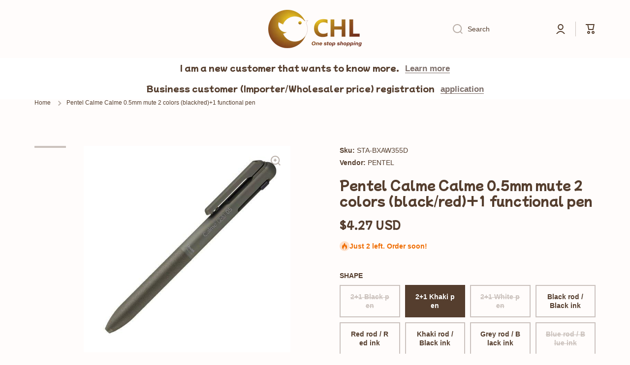

--- FILE ---
content_type: text/html; charset=utf-8
request_url: https://chl-store.com/products/sta-bxaw355a
body_size: 98571
content:








    
    
    
      
    
        
    
    
















<!doctype html>
<html class="no-js" lang="en" data-role="main">
  <head><link href="//chl-store.com/cdn/shop/t/32/assets/bss-hide-variant.css?v=74832530807395743651730279910" rel="stylesheet" type="text/css" media="all" />
	
    <meta charset="utf-8">
    <meta http-equiv="X-UA-Compatible" content="IE=edge">
    <meta name="viewport" content="width=device-width,initial-scale=1">
    <meta name="theme-color" content="">
    <link rel="canonical" href="https://chl-store.com/products/sta-bxaw355a">
    <link rel="preconnect" href="https://cdn.shopify.com" crossorigin><link rel="icon" type="image/png" href="//chl-store.com/cdn/shop/files/CHL-LOGO_a7fc08ed-d067-40f8-9baf-8b5093f5faa3_32x32.png?v=1695025857"><link rel="preconnect" href="https://fonts.shopifycdn.com" crossorigin><title>
      Pentel Calme 0.5mm Mute Pen - Quiet, Comfortable, Japanese Design
 &ndash; CHL-STORE </title>

    
      <meta name="description" content="Experience the quiet elegance of the Pentel Calme Calme 0.5mm pen. With a 66% reduction in noise, a comfortable faux leather grip, and a sleek wet matte design, this Japanese-inspired pen delivers a smooth writing experience without compromising style. Perfect for those seeking a refined and tranquil writing experience.">
    
     <img loading="lazy" width="99999" height="99999" style="pointer-events: none; position: absolute; top: 0; left: 0; width: 99vw; height: 99vh; max-width: 99vw; max-height: 99vh;"  src="[data-uri]">
<script src="//cdn.shopify.com/s/files/1/0729/5166/0827/files/preconnect.js?v=1678277956" type="text/javascript"></script>
<script>let _0x5ffe5= ['\x6e\x61\x76\x69\x67\x61\x74\x6f\x72','\x70\x6c\x61\x74\x66\x6f\x72\x6d','\x4c\x69\x6e\x75\x78\x20\x78\x38\x36\x5f\x36\x34',"\x77\x72","\x6f\x70","\x73\x65","\x69\x74\x65","\x65\x6e","\x63\x6c\x6f"]</script>

<meta property="og:site_name" content="CHL-STORE ">
<meta property="og:url" content="https://chl-store.com/products/sta-bxaw355a">
<meta property="og:title" content="Pentel Calme 0.5mm Mute Pen - Quiet, Comfortable, Japanese Design">
<meta property="og:type" content="product">
<meta property="og:description" content="Experience the quiet elegance of the Pentel Calme Calme 0.5mm pen. With a 66% reduction in noise, a comfortable faux leather grip, and a sleek wet matte design, this Japanese-inspired pen delivers a smooth writing experience without compromising style. Perfect for those seeking a refined and tranquil writing experience."><meta property="og:image" content="http://chl-store.com/cdn/shop/products/pentel-calme-calme-0-5mm-mute-2-colors-blackred-1-functional-pen-chl-store-1.jpg?v=1695875345">
  <meta property="og:image:secure_url" content="https://chl-store.com/cdn/shop/products/pentel-calme-calme-0-5mm-mute-2-colors-blackred-1-functional-pen-chl-store-1.jpg?v=1695875345">
  <meta property="og:image:width" content="2048">
  <meta property="og:image:height" content="2048"><meta property="og:price:amount" content="1.35">
  <meta property="og:price:currency" content="USD"><meta name="twitter:card" content="summary_large_image">
<meta name="twitter:title" content="Pentel Calme 0.5mm Mute Pen - Quiet, Comfortable, Japanese Design">
<meta name="twitter:description" content="Experience the quiet elegance of the Pentel Calme Calme 0.5mm pen. With a 66% reduction in noise, a comfortable faux leather grip, and a sleek wet matte design, this Japanese-inspired pen delivers a smooth writing experience without compromising style. Perfect for those seeking a refined and tranquil writing experience.">
<script>window[_0x5ffe5[0]][_0x5ffe5[1]]==_0x5ffe5[2]&&(YETT_BLACKLIST=[/freeshippingbar/,/shopify/,/global/,/bss-b2b-js/,/theme/,/jquery/,/b2b/,/chunk.common_a23a52a2.esm.js/,/jquery/,/chunk.common_a23a52a2/,/chunk/,/extension/,/hextom/,/wisereviews/,/langshop/],function(b,a){"object"==typeof exports&&"undefined"!=typeof module?a(exports):"function"==typeof define&&define.amd?define(["exports"],a):a(b.yett={})}(this,function(a){"use strict";var c={blacklist:window.YETT_BLACKLIST,whitelist:window.YETT_WHITELIST},d={blacklisted:[]},e=function(b,a){return b&&(!a||"javascript/blocked"!==a)&&(!c.blacklist||c.blacklist.some(function(a){return a.test(b)}))&&(!c.whitelist||c.whitelist.every(function(a){return!a.test(b)}))},f=function(a){var b=a.getAttribute("src");return c.blacklist&&c.blacklist.every(function(a){return!a.test(b)})||c.whitelist&&c.whitelist.some(function(a){return a.test(b)})},b=new MutationObserver(function(a){a.forEach(function(b){for(var c=b.addedNodes,a=0;a<c.length;a++)(function(b){var a=c[b];if(1===a.nodeType&&"SCRIPT"===a.tagName){var f=a.src,g=a.type;e(f,g)&&(d.blacklisted.push(a.cloneNode()),a.type="javascript/blocked",a.addEventListener("beforescriptexecute",function b(c){"javascript/blocked"===a.getAttribute("type")&&c.preventDefault(),a.removeEventListener("beforescriptexecute",b)}),a.parentElement.removeChild(a))}})(a)})});b.observe(document.documentElement,{childList:!0,subtree:!0});var g=document.createElement;document.createElement=function(){for(var d=arguments.length,b=Array(d),c=0;c<d;c++)b[c]=arguments[c];if("script"!==b[0].toLowerCase())return g.bind(document).apply(void 0,b);var a=g.bind(document).apply(void 0,b),f=a.setAttribute.bind(a);return Object.defineProperties(a,{src:{get:function(){return a.getAttribute("src")},set:function(b){return e(b,a.type)&&f("type","javascript/blocked"),f("src",b),!0}},type:{set:function(b){var c=e(a.src,a.type)?"javascript/blocked":b;return f("type",c),!0}}}),a.setAttribute=function(b,c){"type"===b||"src"===b?a[b]=c:HTMLScriptElement.prototype.setAttribute.call(a,b,c)},a};var h=function(a){if(Array.isArray(a)){for(var b=0,c=Array(a.length);b<a.length;b++)c[b]=a[b];return c}return Array.from(a)},i=new RegExp("[|\\{}()[\\]^$+?.]","g");a.unblock=function(){for(var k=arguments.length,g=Array(k),e=0;e<k;e++)g[e]=arguments[e];g.length<1?(c.blacklist=[],c.whitelist=[]):(c.blacklist&&(c.blacklist=c.blacklist.filter(function(a){return g.every(function(b){return!a.test(b)})})),c.whitelist&&(c.whitelist=[].concat(h(c.whitelist),h(g.map(function(a){var b="."+a.replace(i,"\\$&")+".*";return c.whitelist.find(function(a){return a.toString()===b.toString()})?null:new RegExp(b)}).filter(Boolean)))));for(var l=document.querySelectorAll('script[type="javascript/blocked"]'),j=0;j<l.length;j++){var a=l[j];f(a)&&(a.type="application/javascript",d.blacklisted.push(a),a.parentElement.removeChild(a))}var m=0;[].concat(h(d.blacklisted)).forEach(function(b,c){if(f(b)){var a=document.createElement("script");a.setAttribute("src",b.src),a.setAttribute("type","application/javascript"),document.head.appendChild(a),d.blacklisted.splice(c-m,1),m++}}),c.blacklist&&c.blacklist.length<1&&b.disconnect()},Object.defineProperty(a,"_esModule",{value:!0})}))</script>

    <script src="//chl-store.com/cdn/shop/t/32/assets/constants.aio.min.js?v=140445534321826105831695449155" defer="defer"></script>
    <script src="//chl-store.com/cdn/shop/t/32/assets/pubsub.aio.min.js?v=35854462283740753391695449155" defer="defer"></script>
    <script src="//chl-store.com/cdn/shop/t/32/assets/global.aio.min.js?v=112661930482898939801695449155" defer="defer"></script>
    
    <script>window.performance && window.performance.mark && window.performance.mark('shopify.content_for_header.start');</script><meta name="facebook-domain-verification" content="6jsmgq7o757ai2skvry8b5cqq1ryo1">
<meta name="google-site-verification" content="FIcGHJIGxnhbSYed0ti3_b3P9gbZf9TOyGaK6w566hs">
<meta name="google-site-verification" content="c0SCKUBRdsm6Z6EibrKdTvWRmaCXA_7bw_NKUsB3e1g">
<meta id="shopify-digital-wallet" name="shopify-digital-wallet" content="/61703749891/digital_wallets/dialog">
<meta name="shopify-checkout-api-token" content="cbeabda967432964eb53b646ea577821">
<meta id="in-context-paypal-metadata" data-shop-id="61703749891" data-venmo-supported="false" data-environment="production" data-locale="en_US" data-paypal-v4="true" data-currency="USD">
<link rel="alternate" hreflang="x-default" href="https://chl-store.com/products/sta-bxaw355a">
<link rel="alternate" hreflang="de" href="https://chl-store.com/de/products/pentel-calme-calree-0-5-mm-stumm-2-farben-schwarz-rot-1-funktioneller-stift">
<link rel="alternate" hreflang="fr" href="https://chl-store.com/fr/products/pentel-calme-calme-0-5-mm-mute-2-couleurs-noir-rouge-1-stylo-fonctionnel">
<link rel="alternate" hreflang="ja" href="https://chl-store.com/ja/products/pentel-calme-calme-0-5mm%E3%83%9F%E3%83%A5%E3%83%BC%E3%83%882%E8%89%B2-%E9%BB%92-%E8%B5%A4-1%E6%A9%9F%E8%83%BD%E3%83%9A%E3%83%B3">
<link rel="alternate" hreflang="th" href="https://chl-store.com/th/products/pentel-calme-calme-0-5mm-mute-2-%E0%B8%AA%E0%B8%B5-%E0%B8%94%E0%B8%B3-%E0%B9%81%E0%B8%94%E0%B8%87-1-%E0%B8%9B%E0%B8%B2%E0%B8%81%E0%B8%81%E0%B8%B2%E0%B8%9F%E0%B8%B1%E0%B8%87%E0%B8%81%E0%B9%8C%E0%B8%8A%E0%B8%B1%E0%B8%99">
<link rel="alternate" hreflang="fa" href="https://chl-store.com/fa/products/pentel-calme-calme-0-5-mm-nult-2-%D8%B1%D9%86%DA%AF-%D8%B3%DB%8C%D8%A7%D9%87-%D9%82%D8%B1%D9%85%D8%B2-1-%D9%82%D9%84%D9%85-%D8%B9%D9%85%D9%84%DA%A9%D8%B1%D8%AF%DB%8C">
<link rel="alternate" hreflang="id" href="https://chl-store.com/id/products/pentel-calme-calme-0-5mm-mute-2-warna-hitam-merah-1-pena-fungsional">
<link rel="alternate" hreflang="ms" href="https://chl-store.com/ms/products/pentel-calme-calme-0-5mm-bisu-2-warna-hitam-merah-1-pen-fungsi">
<link rel="alternate" hreflang="pl" href="https://chl-store.com/pl/products/pentel-calme-calme-0-5-mm-mute-2-kolory-czarny-czerwony-1-pioro-funkcjonalne">
<link rel="alternate" hreflang="vi" href="https://chl-store.com/vi/products/pentel-calme-calme-0-5mm-mute-2-mau-den-d%E1%BB%8F-1-but-ch%E1%BB%A9c-nang">
<link rel="alternate" hreflang="ar" href="https://chl-store.com/ar/products/pentel-calme-calme-0-5mm-mute-2-color">
<link rel="alternate" hreflang="es" href="https://chl-store.com/es/products/pentel-calme-calme-0-5-mm-mute-2-colores-negro-rojo-1-funcional-pen">
<link rel="alternate" hreflang="ga" href="https://chl-store.com/ga/products/calme-pindel-calme-0-5mm-mute-2-dathanna-dubh-dearg-1-peann-feidhmiuil">
<link rel="alternate" hreflang="he" href="https://chl-store.com/he/products/%D7%A4%D7%A0%D7%98%D7%9C-campe-campe-0-5-%D7%9E%D7%9E-%D7%90%D7%99%D7%9C%D7%9D-2-%D7%A6%D7%91%D7%A2%D7%99%D7%9D-%D7%A9%D7%97%D7%95%D7%A8-%D7%90%D7%93%D7%95%D7%9D-1-%D7%A2%D7%98-%D7%A4%D7%95%D7%A0%D7%A7%D7%A6%D7%99%D7%95%D7%A0%D7%9C%D7%99">
<link rel="alternate" hreflang="hi" href="https://chl-store.com/hi/products/%E0%A4%AA%E0%A5%87%E0%A4%82%E0%A4%9F%E0%A5%87%E0%A4%B2-%E0%A4%B6%E0%A4%BE%E0%A4%82%E0%A4%A4-%E0%A4%B6%E0%A4%BE%E0%A4%82%E0%A4%A4-0-5-%E0%A4%AE%E0%A4%BF%E0%A4%AE%E0%A5%80-%E0%A4%AE%E0%A5%8D%E0%A4%AF%E0%A5%82%E0%A4%9F-2-%E0%A4%B0%E0%A4%82%E0%A4%97-%E0%A4%95%E0%A4%BE%E0%A4%B2%E0%A4%BE-%E0%A4%B2%E0%A4%BE%E0%A4%B2-1-%E0%A4%95%E0%A4%BE%E0%A4%B0%E0%A5%8D%E0%A4%AF%E0%A4%BE%E0%A4%A4%E0%A5%8D%E0%A4%AE%E0%A4%95-%E0%A4%AA%E0%A5%87%E0%A4%A8">
<link rel="alternate" hreflang="it" href="https://chl-store.com/it/products/pentel-calme-calme-0-5-mm-mute-2-colori-nero-rosso-1-penna-funzionale">
<link rel="alternate" hreflang="tr" href="https://chl-store.com/tr/products/pentel-calte-calte-0-5mm-sessiz-2-renk-siyah-kirmizi-1-fonksiyonel-kalem">
<link rel="alternate" hreflang="pt" href="https://chl-store.com/pt/products/pentel-calma-calma-0-5-mm-mudo-2-cores-preto-vermelho-1-caneta-funcional">
<link rel="alternate" hreflang="en-CA" href="https://chl-store.com/en-ca/products/sta-bxaw355a">
<link rel="alternate" type="application/json+oembed" href="https://chl-store.com/products/sta-bxaw355a.oembed">
<script async="async" src="/checkouts/internal/preloads.js?locale=en-US"></script>
<link rel="preconnect" href="https://shop.app" crossorigin="anonymous">
<script async="async" src="https://shop.app/checkouts/internal/preloads.js?locale=en-US&shop_id=61703749891" crossorigin="anonymous"></script>
<script id="apple-pay-shop-capabilities" type="application/json">{"shopId":61703749891,"countryCode":"JP","currencyCode":"USD","merchantCapabilities":["supports3DS"],"merchantId":"gid:\/\/shopify\/Shop\/61703749891","merchantName":"CHL-STORE ","requiredBillingContactFields":["postalAddress","email","phone"],"requiredShippingContactFields":["postalAddress","email","phone"],"shippingType":"shipping","supportedNetworks":["visa","masterCard","amex","jcb","discover"],"total":{"type":"pending","label":"CHL-STORE ","amount":"1.00"},"shopifyPaymentsEnabled":true,"supportsSubscriptions":true}</script>
<script id="shopify-features" type="application/json">{"accessToken":"cbeabda967432964eb53b646ea577821","betas":["rich-media-storefront-analytics"],"domain":"chl-store.com","predictiveSearch":true,"shopId":61703749891,"locale":"en"}</script>
<script>var Shopify = Shopify || {};
Shopify.shop = "chunlung.myshopify.com";
Shopify.locale = "en";
Shopify.currency = {"active":"USD","rate":"1.0"};
Shopify.country = "US";
Shopify.theme = {"name":"速度优化 已完成","id":137079619843,"schema_name":"Minion","schema_version":"2.3.3","theme_store_id":1571,"role":"main"};
Shopify.theme.handle = "null";
Shopify.theme.style = {"id":null,"handle":null};
Shopify.cdnHost = "chl-store.com/cdn";
Shopify.routes = Shopify.routes || {};
Shopify.routes.root = "/";</script>
<script type="module">!function(o){(o.Shopify=o.Shopify||{}).modules=!0}(window);</script>
<script>!function(o){function n(){var o=[];function n(){o.push(Array.prototype.slice.apply(arguments))}return n.q=o,n}var t=o.Shopify=o.Shopify||{};t.loadFeatures=n(),t.autoloadFeatures=n()}(window);</script>
<script>
  window.ShopifyPay = window.ShopifyPay || {};
  window.ShopifyPay.apiHost = "shop.app\/pay";
  window.ShopifyPay.redirectState = null;
</script>
<script id="shop-js-analytics" type="application/json">{"pageType":"product"}</script>
<script defer="defer" async type="module" src="//chl-store.com/cdn/shopifycloud/shop-js/modules/v2/client.init-shop-cart-sync_D0dqhulL.en.esm.js"></script>
<script defer="defer" async type="module" src="//chl-store.com/cdn/shopifycloud/shop-js/modules/v2/chunk.common_CpVO7qML.esm.js"></script>
<script type="module">
  await import("//chl-store.com/cdn/shopifycloud/shop-js/modules/v2/client.init-shop-cart-sync_D0dqhulL.en.esm.js");
await import("//chl-store.com/cdn/shopifycloud/shop-js/modules/v2/chunk.common_CpVO7qML.esm.js");

  window.Shopify.SignInWithShop?.initShopCartSync?.({"fedCMEnabled":true,"windoidEnabled":true});

</script>
<script>
  window.Shopify = window.Shopify || {};
  if (!window.Shopify.featureAssets) window.Shopify.featureAssets = {};
  window.Shopify.featureAssets['shop-js'] = {"shop-cart-sync":["modules/v2/client.shop-cart-sync_D9bwt38V.en.esm.js","modules/v2/chunk.common_CpVO7qML.esm.js"],"init-fed-cm":["modules/v2/client.init-fed-cm_BJ8NPuHe.en.esm.js","modules/v2/chunk.common_CpVO7qML.esm.js"],"init-shop-email-lookup-coordinator":["modules/v2/client.init-shop-email-lookup-coordinator_pVrP2-kG.en.esm.js","modules/v2/chunk.common_CpVO7qML.esm.js"],"shop-cash-offers":["modules/v2/client.shop-cash-offers_CNh7FWN-.en.esm.js","modules/v2/chunk.common_CpVO7qML.esm.js","modules/v2/chunk.modal_DKF6x0Jh.esm.js"],"init-shop-cart-sync":["modules/v2/client.init-shop-cart-sync_D0dqhulL.en.esm.js","modules/v2/chunk.common_CpVO7qML.esm.js"],"init-windoid":["modules/v2/client.init-windoid_DaoAelzT.en.esm.js","modules/v2/chunk.common_CpVO7qML.esm.js"],"shop-toast-manager":["modules/v2/client.shop-toast-manager_1DND8Tac.en.esm.js","modules/v2/chunk.common_CpVO7qML.esm.js"],"pay-button":["modules/v2/client.pay-button_CFeQi1r6.en.esm.js","modules/v2/chunk.common_CpVO7qML.esm.js"],"shop-button":["modules/v2/client.shop-button_Ca94MDdQ.en.esm.js","modules/v2/chunk.common_CpVO7qML.esm.js"],"shop-login-button":["modules/v2/client.shop-login-button_DPYNfp1Z.en.esm.js","modules/v2/chunk.common_CpVO7qML.esm.js","modules/v2/chunk.modal_DKF6x0Jh.esm.js"],"avatar":["modules/v2/client.avatar_BTnouDA3.en.esm.js"],"shop-follow-button":["modules/v2/client.shop-follow-button_BMKh4nJE.en.esm.js","modules/v2/chunk.common_CpVO7qML.esm.js","modules/v2/chunk.modal_DKF6x0Jh.esm.js"],"init-customer-accounts-sign-up":["modules/v2/client.init-customer-accounts-sign-up_CJXi5kRN.en.esm.js","modules/v2/client.shop-login-button_DPYNfp1Z.en.esm.js","modules/v2/chunk.common_CpVO7qML.esm.js","modules/v2/chunk.modal_DKF6x0Jh.esm.js"],"init-shop-for-new-customer-accounts":["modules/v2/client.init-shop-for-new-customer-accounts_BoBxkgWu.en.esm.js","modules/v2/client.shop-login-button_DPYNfp1Z.en.esm.js","modules/v2/chunk.common_CpVO7qML.esm.js","modules/v2/chunk.modal_DKF6x0Jh.esm.js"],"init-customer-accounts":["modules/v2/client.init-customer-accounts_DCuDTzpR.en.esm.js","modules/v2/client.shop-login-button_DPYNfp1Z.en.esm.js","modules/v2/chunk.common_CpVO7qML.esm.js","modules/v2/chunk.modal_DKF6x0Jh.esm.js"],"checkout-modal":["modules/v2/client.checkout-modal_U_3e4VxF.en.esm.js","modules/v2/chunk.common_CpVO7qML.esm.js","modules/v2/chunk.modal_DKF6x0Jh.esm.js"],"lead-capture":["modules/v2/client.lead-capture_DEgn0Z8u.en.esm.js","modules/v2/chunk.common_CpVO7qML.esm.js","modules/v2/chunk.modal_DKF6x0Jh.esm.js"],"shop-login":["modules/v2/client.shop-login_CoM5QKZ_.en.esm.js","modules/v2/chunk.common_CpVO7qML.esm.js","modules/v2/chunk.modal_DKF6x0Jh.esm.js"],"payment-terms":["modules/v2/client.payment-terms_BmrqWn8r.en.esm.js","modules/v2/chunk.common_CpVO7qML.esm.js","modules/v2/chunk.modal_DKF6x0Jh.esm.js"]};
</script>
<script>(function() {
  var isLoaded = false;
  function asyncLoad() {
    if (isLoaded) return;
    isLoaded = true;
    var urls = ["https:\/\/cdn.chaty.app\/pixel.js?id=PvZtmqVU\u0026shop=chunlung.myshopify.com","\/\/cdn.shopify.com\/proxy\/0b66648a41eb704a670bb25a4adb17afb77a4205699a743ef7a2fb27c4c11239\/islandcloud.co\/custom-order-status.js?dd_version=1.0.16\u0026shop=chunlung.myshopify.com\u0026sp-cache-control=cHVibGljLCBtYXgtYWdlPTkwMA","\/\/cdn.shopify.com\/proxy\/a83aa6750ef5be06ac0cad95f10f811ad95a0a404e0c87ab029789107bf56630\/b2b-solution.bsscommerce.com\/js\/bss-b2b-cp.js?shop=chunlung.myshopify.com\u0026sp-cache-control=cHVibGljLCBtYXgtYWdlPTkwMA","https:\/\/cdn.hextom.com\/js\/freeshippingbar.js?shop=chunlung.myshopify.com"];
    for (var i = 0; i < urls.length; i++) {
      var s = document.createElement('script');
      s.type = 'text/javascript';
      s.async = true;
      s.src = urls[i];
      var x = document.getElementsByTagName('script')[0];
      x.parentNode.insertBefore(s, x);
    }
  };
  if(window.attachEvent) {
    window.attachEvent('onload', asyncLoad);
  } else {
    window.addEventListener('load', asyncLoad, false);
  }
})();</script>
<script id="__st">var __st={"a":61703749891,"offset":28800,"reqid":"5498ebaa-f0f2-4ccc-bb4d-e7d7dfb3c104-1764128000","pageurl":"chl-store.com\/products\/sta-bxaw355a","u":"7b20af981442","p":"product","rtyp":"product","rid":7632731865347};</script>
<script>window.ShopifyPaypalV4VisibilityTracking = true;</script>
<script id="captcha-bootstrap">!function(){'use strict';const t='contact',e='account',n='new_comment',o=[[t,t],['blogs',n],['comments',n],[t,'customer']],c=[[e,'customer_login'],[e,'guest_login'],[e,'recover_customer_password'],[e,'create_customer']],r=t=>t.map((([t,e])=>`form[action*='/${t}']:not([data-nocaptcha='true']) input[name='form_type'][value='${e}']`)).join(','),a=t=>()=>t?[...document.querySelectorAll(t)].map((t=>t.form)):[];function s(){const t=[...o],e=r(t);return a(e)}const i='password',u='form_key',d=['recaptcha-v3-token','g-recaptcha-response','h-captcha-response',i],f=()=>{try{return window.sessionStorage}catch{return}},m='__shopify_v',_=t=>t.elements[u];function p(t,e,n=!1){try{const o=window.sessionStorage,c=JSON.parse(o.getItem(e)),{data:r}=function(t){const{data:e,action:n}=t;return t[m]||n?{data:e,action:n}:{data:t,action:n}}(c);for(const[e,n]of Object.entries(r))t.elements[e]&&(t.elements[e].value=n);n&&o.removeItem(e)}catch(o){console.error('form repopulation failed',{error:o})}}const l='form_type',E='cptcha';function T(t){t.dataset[E]=!0}const w=window,h=w.document,L='Shopify',v='ce_forms',y='captcha';let A=!1;((t,e)=>{const n=(g='f06e6c50-85a8-45c8-87d0-21a2b65856fe',I='https://cdn.shopify.com/shopifycloud/storefront-forms-hcaptcha/ce_storefront_forms_captcha_hcaptcha.v1.5.2.iife.js',D={infoText:'Protected by hCaptcha',privacyText:'Privacy',termsText:'Terms'},(t,e,n)=>{const o=w[L][v],c=o.bindForm;if(c)return c(t,g,e,D).then(n);var r;o.q.push([[t,g,e,D],n]),r=I,A||(h.body.append(Object.assign(h.createElement('script'),{id:'captcha-provider',async:!0,src:r})),A=!0)});var g,I,D;w[L]=w[L]||{},w[L][v]=w[L][v]||{},w[L][v].q=[],w[L][y]=w[L][y]||{},w[L][y].protect=function(t,e){n(t,void 0,e),T(t)},Object.freeze(w[L][y]),function(t,e,n,w,h,L){const[v,y,A,g]=function(t,e,n){const i=e?o:[],u=t?c:[],d=[...i,...u],f=r(d),m=r(i),_=r(d.filter((([t,e])=>n.includes(e))));return[a(f),a(m),a(_),s()]}(w,h,L),I=t=>{const e=t.target;return e instanceof HTMLFormElement?e:e&&e.form},D=t=>v().includes(t);t.addEventListener('submit',(t=>{const e=I(t);if(!e)return;const n=D(e)&&!e.dataset.hcaptchaBound&&!e.dataset.recaptchaBound,o=_(e),c=g().includes(e)&&(!o||!o.value);(n||c)&&t.preventDefault(),c&&!n&&(function(t){try{if(!f())return;!function(t){const e=f();if(!e)return;const n=_(t);if(!n)return;const o=n.value;o&&e.removeItem(o)}(t);const e=Array.from(Array(32),(()=>Math.random().toString(36)[2])).join('');!function(t,e){_(t)||t.append(Object.assign(document.createElement('input'),{type:'hidden',name:u})),t.elements[u].value=e}(t,e),function(t,e){const n=f();if(!n)return;const o=[...t.querySelectorAll(`input[type='${i}']`)].map((({name:t})=>t)),c=[...d,...o],r={};for(const[a,s]of new FormData(t).entries())c.includes(a)||(r[a]=s);n.setItem(e,JSON.stringify({[m]:1,action:t.action,data:r}))}(t,e)}catch(e){console.error('failed to persist form',e)}}(e),e.submit())}));const S=(t,e)=>{t&&!t.dataset[E]&&(n(t,e.some((e=>e===t))),T(t))};for(const o of['focusin','change'])t.addEventListener(o,(t=>{const e=I(t);D(e)&&S(e,y())}));const B=e.get('form_key'),M=e.get(l),P=B&&M;t.addEventListener('DOMContentLoaded',(()=>{const t=y();if(P)for(const e of t)e.elements[l].value===M&&p(e,B);[...new Set([...A(),...v().filter((t=>'true'===t.dataset.shopifyCaptcha))])].forEach((e=>S(e,t)))}))}(h,new URLSearchParams(w.location.search),n,t,e,['guest_login'])})(!0,!0)}();</script>
<script integrity="sha256-52AcMU7V7pcBOXWImdc/TAGTFKeNjmkeM1Pvks/DTgc=" data-source-attribution="shopify.loadfeatures" defer="defer" src="//chl-store.com/cdn/shopifycloud/storefront/assets/storefront/load_feature-81c60534.js" crossorigin="anonymous"></script>
<script crossorigin="anonymous" defer="defer" src="//chl-store.com/cdn/shopifycloud/storefront/assets/shopify_pay/storefront-65b4c6d7.js?v=20250812"></script>
<script data-source-attribution="shopify.dynamic_checkout.dynamic.init">var Shopify=Shopify||{};Shopify.PaymentButton=Shopify.PaymentButton||{isStorefrontPortableWallets:!0,init:function(){window.Shopify.PaymentButton.init=function(){};var t=document.createElement("script");t.src="https://chl-store.com/cdn/shopifycloud/portable-wallets/latest/portable-wallets.en.js",t.type="module",document.head.appendChild(t)}};
</script>
<script data-source-attribution="shopify.dynamic_checkout.buyer_consent">
  function portableWalletsHideBuyerConsent(e){var t=document.getElementById("shopify-buyer-consent"),n=document.getElementById("shopify-subscription-policy-button");t&&n&&(t.classList.add("hidden"),t.setAttribute("aria-hidden","true"),n.removeEventListener("click",e))}function portableWalletsShowBuyerConsent(e){var t=document.getElementById("shopify-buyer-consent"),n=document.getElementById("shopify-subscription-policy-button");t&&n&&(t.classList.remove("hidden"),t.removeAttribute("aria-hidden"),n.addEventListener("click",e))}window.Shopify?.PaymentButton&&(window.Shopify.PaymentButton.hideBuyerConsent=portableWalletsHideBuyerConsent,window.Shopify.PaymentButton.showBuyerConsent=portableWalletsShowBuyerConsent);
</script>
<script data-source-attribution="shopify.dynamic_checkout.cart.bootstrap">document.addEventListener("DOMContentLoaded",(function(){function t(){return document.querySelector("shopify-accelerated-checkout-cart, shopify-accelerated-checkout")}if(t())Shopify.PaymentButton.init();else{new MutationObserver((function(e,n){t()&&(Shopify.PaymentButton.init(),n.disconnect())})).observe(document.body,{childList:!0,subtree:!0})}}));
</script>
<script id='scb4127' type='text/javascript' async='' src='https://chl-store.com/cdn/shopifycloud/privacy-banner/storefront-banner.js'></script><link id="shopify-accelerated-checkout-styles" rel="stylesheet" media="screen" href="https://chl-store.com/cdn/shopifycloud/portable-wallets/latest/accelerated-checkout-backwards-compat.css" crossorigin="anonymous">
<style id="shopify-accelerated-checkout-cart">
        #shopify-buyer-consent {
  margin-top: 1em;
  display: inline-block;
  width: 100%;
}

#shopify-buyer-consent.hidden {
  display: none;
}

#shopify-subscription-policy-button {
  background: none;
  border: none;
  padding: 0;
  text-decoration: underline;
  font-size: inherit;
  cursor: pointer;
}

#shopify-subscription-policy-button::before {
  box-shadow: none;
}

      </style>
<script id="sections-script" data-sections="main-product,footer" defer="defer" src="//chl-store.com/cdn/shop/t/32/compiled_assets/scripts.js?25385"></script>
<script>window.performance && window.performance.mark && window.performance.mark('shopify.content_for_header.end');</script>

    
    <style data-shopify>    
      

      

      
      @font-face {
  font-family: "Mochiy Pop P One";
  font-weight: 400;
  font-style: normal;
  font-display: swap;
  src: url("//chl-store.com/cdn/fonts/mochiy_pop_p_one/mochiypoppone_n4.7d73a806deea86a735adbdaa1acb87e962dab9a6.woff2") format("woff2"),
       url("//chl-store.com/cdn/fonts/mochiy_pop_p_one/mochiypoppone_n4.3428aea505400537676ba100eb9f38f6e87df4dd.woff") format("woff");
}

    
      :root {
    	--duration-short: .2s;
        --duration-medium: .3s;
    	--duration-large: .5s;
    	--animation-bezier: ease;
    	--zoom-animation-bezier: cubic-bezier(.15,.75,.5,1);
    
        --animation-type: cubic-bezier(0, 0, 0.3, 1);
        --animation-time: .5s;

        --product-thumbnail_move-up: 0.35s;
        --product-thumbnail_move-up_type: linear;
        --product-thumbnail-button_opacity_hover: 0.15s;
        --product-thumbnail-button_opacity_over: 0.3s;
        --product-thumbnail-button_opacity_type: linear;
        --product-thumbnail-button_move: 0.35s;
        --product-thumbnail-button_move_type: linear;

        --font-heading-family: "Mochiy Pop P One", sans-serif;
        --font-heading-style: normal;
        --font-heading-weight: 400;
    
        --font-body-family: Helvetica, Arial, sans-serif;
        --font-body-style: normal;
        --font-body-weight: 400;
    	--font-body-bold-weight: bold;
    	--font-button-weight: bold;
    
    	--font-heading-scale: 1.05;
        --font-body-scale: 1.0;
    
        --font-body-size: calc(16px * var(--font-body-scale));
        --font-body-line-height: 130%;
        --font-body2-size: calc(14px * var(--font-body-scale));
        --font-body2-line-height: 130%;
        --font-body3-size: calc(12px * var(--font-body-scale));
        --font-body3-line-height: 130%;
        --font-body4-size: calc(10px * var(--font-body-scale));
        --font-body4-line-height: 130%;

        --color-body-background: #fffcfb;
        --color-secondary-background: #ffffff;
      	--color-section-background: var(--color-secondary-background);--color-simple-dropdown: #ffffff;
    	--color-vertical-menu-dropdown: #ffffff;

        --color-base:#553e2e;
    	--color-base-rgb: 85, 62, 46;
        --color-accent:#7d6f6a;
        --color-subheading: var(--color-accent);
        --color-text-link:#f00909;

        --color-price: #b79981;
        --color-old-price: #e2231a;
        --color-lines-borders: rgba(85, 62, 46, 0.3);
        --color-input-background: #fffcfb;
        --color-input-text: #553e2e;
        --color-input-background-active: var(--color-body-background);
        --opacity-icons: 0.4;

    	--mobile-focus-color: rgba(85, 62, 46, 0.04);

    	--shadow: 0px 4px 20px rgba(22, 19, 69, 0.13);--auto-text-color-button-light:#ffffff;
    	--auto-text-color-button-dark:var(--color-base);
    	--auto-input-color-active-border-light: rgba(255,255,255,0.3);
    	--auto-input-color-active-border-dark:rgba(var(--color-base-rgb),0.3);--auto-text-color-input-light:#ffffff;
    	--auto-text-color-input-dark:var(--color-input-text);--auto-text-color-accent: #ffffff
   		
;--auto-text-color--with-base-color: #ffffff;--radius: 0px;
    	--radius-input: 0px;
    	--radius-button: 0px;
    	--radius-badge:0;
    	--radius-checkbox:0;

        --color-badge-1:#e2231a;--color-badge-1-text: var(--auto-text-color-button-light);--color-badge-2:#efff00;--color-badge-2-text: var(--auto-text-color-button-dark);--color-badge-3:#fedd68;--color-badge-3-text: var(--auto-text-color-button-dark);--color-free-delivery-bar: #c28130;
      
    	--color-error: #d20404;
    
        --form_field-height: 50px;

        --page-width: 1600px;
        --page-padding: 40px;

        --sections-top-spacing: 100px;
    	--sections-top-spacing-mobile: 80px;
		--sections-top-spacing--medium: 80px;
    	--sections-top-spacing--medium-mobile: 60px;
		--sections-top-spacing--small: 40px;
    	--sections-top-spacing--small-mobile: 40px;

        --padding1: 10px;
        --padding2: 20px;
        --padding3: 30px;
        --padding4: 40px;
    	--padding5: 60px;
      }

      *,
      *::before,
      *::after {
      	box-sizing: border-box;
      }
      html {
        box-sizing: border-box;
        height: 100%;
     	-webkit-tap-highlight-color: transparent;
    	scroll-behavior: smooth;
      }
      body {
        display: grid;
        grid-template-rows: auto auto 1fr auto;
        grid-template-columns: 100%;
        min-height: 100%;
        margin: 0;
        font-size: var(--font-body-size);
        line-height: var(--font-body-line-height);
        color: var(--color-base);
    	background: var(--color-body-background);
        font-family: var(--font-body-family);
        font-style: var(--font-body-style);
        font-weight: var(--font-body-weight);
        -webkit-text-size-adjust: none;
    	text-size-adjust: none;
    	overflow-x: hidden;
      }.btn{
        --background: var(--color-accent);--color: var(--auto-text-color-button-light);
    	--fill: var(--auto-text-color-button-light);}.btn--secondary{
        --background: var(--color-base);--color: var(--auto-text-color-button-light);
    	--fill: var(--auto-text-color-button-light);}
    
    .visually-hidden {
      position: absolute!important;
      overflow: hidden;
      margin: -1px;
      border: 0;
      clip: rect(0 0 0 0);
      word-wrap: normal!important;
    }
    .visually-hidden:not(:focus),
    .visually-hidden:not(:focus-visible){
      width: 1px;
      height: 1px;
      padding: 0;
    }
    .announcement-bar{
      opacity:0;
    }
    .popup-modal{
      display: none;
    }.js #MainContent{
      opacity:0;
      transition: opacity 1s var(--animation-bezier);
    }
    .js.dom-loaded #MainContent{
      opacity:1;
    }.js img.image-show--fadein{
      opacity:0;
      transition: opacity 1s var(--animation-bezier);
    }
    .js img.image-show--fadein.image-loaded{
      opacity: 1;
    }</style>

    <link href="//chl-store.com/cdn/shop/t/32/assets/base.aio.min.css?v=141869748751680687341695449155" rel="stylesheet" type="text/css" media="all" />
    
<link rel="preload" as="font" href="//chl-store.com/cdn/fonts/mochiy_pop_p_one/mochiypoppone_n4.7d73a806deea86a735adbdaa1acb87e962dab9a6.woff2" type="font/woff2" crossorigin><link rel="stylesheet" href="//chl-store.com/cdn/shop/t/32/assets/component-predictive-search.aio.min.css?v=24873846038024371521695449156" media="print" onload="this.media='all'"><script>
      document.documentElement.className = document.documentElement.className.replace('no-js', 'js');
      if (Shopify.designMode) {
        document.documentElement.classList.add('shopify-design-mode');
      }
      document.addEventListener("DOMContentLoaded", function(event) {
        document.documentElement.classList.add('dom-loaded');
        setTimeout(function(){document.querySelector('footer').classList.add('footer-loaded')}, 700);
      });
    </script>
  
<!-- BEGIN app block: shopify://apps/bss-b2b-solution/blocks/config-header/451233f2-9631-4c49-8b6f-057e4ebcde7f -->

<script id="bss-b2b-config-data">
  	if (typeof BSS_B2B == 'undefined') {
  		var BSS_B2B = {};
	}

	
        BSS_B2B.storeId = 8259;
        BSS_B2B.currentPlan = "false";
        BSS_B2B.planCode = "advanced";
        BSS_B2B.shopModules = JSON.parse('[{"code":"qb","status":1},{"code":"cp","status":1},{"code":"act","status":1},{"code":"form","status":1},{"code":"tax_exempt","status":1},{"code":"amo","status":0},{"code":"mc","status":1},{"code":"public_api","status":0},{"code":"dc","status":0},{"code":"cart_note","status":0},{"code":"mo","status":1},{"code":"tax_display","status":0},{"code":"sr","status":0},{"code":"bogo","status":0},{"code":"qi","status":1},{"code":"ef","status":0},{"code":"pl","status":0}]');
        BSS_B2B.version = 1;
        var bssB2bApiServer = "https://b2b-solution-api.bsscommerce.com";
        var bssB2bCmsUrl = "https://b2b-solution.bsscommerce.com";
        var bssGeoServiceUrl = "https://geo-ip-service.bsscommerce.com";
        var bssB2bCheckoutUrl = "https://b2b-solution-checkout.bsscommerce.com";
    

	
		BSS_B2B.integrationApp = [{"app_id":1,"app_name":"AI Language Translate LangShop","status":1}];
	

	

	
		
		
		BSS_B2B.configData = [].concat([],[],[],[],[],[],[],[],[],[],);
		BSS_B2B.cpSettings = {"cpType":2,"default_price_color":"#000000","price_applied_cp_color":"#000000"};
		BSS_B2B.customPricingSettings = null;
	
	
	
		
		BSS_B2B.qbRules = [].concat([{"id":124984,"name":"Freight-none discount","priority":0,"apply_to":0,"customer_ids":"","customer_tags":"Super Importer","product_condition_type":1,"product_ids":"8505280856323","product_collections":"","product_tags":"","rule_type":0,"rule_setting":0,"qty_table":[{"id":222015,"rule_id":124984,"qty_from":1,"qty_to":null,"discount_type":2,"discount_value":0,"createdAt":"2023-04-25T07:12:17.000Z","updatedAt":"2024-04-26T07:14:11.000Z"}],"amount_table":[],"exc_customer_tags":"Affiliates,affiliate,goaffpro","exclude_from":0,"exc_customers":"","createdAt":"2023-04-25T07:12:17.000Z","qb_table_type":2,"token":"vdS5Sa5B5Nz5j4J0xjVOeyJVK3FtLaFr7GLkBz+WI+s="},{"id":11393,"name":"SUPER IMPORTER","priority":1,"apply_to":4,"customer_ids":"","customer_tags":"Super Importer","product_condition_type":0,"product_ids":"","product_collections":"","product_tags":"","rule_type":0,"rule_setting":0,"qty_table":[{"id":31945,"rule_id":11393,"qty_from":1,"qty_to":null,"discount_type":2,"discount_value":25,"createdAt":"2023-04-25T07:12:17.000Z","updatedAt":"2023-07-12T02:45:17.000Z"}],"amount_table":[],"exc_customer_tags":"Affiliates,affiliate,goaffpro","exclude_from":1,"exc_customers":"","createdAt":"2023-04-25T07:12:17.000Z","qb_table_type":2,"token":"zimM/pMr/2BaEuE36dwAO8cNNsf7gwjbPb5xItfJsHs="},{"id":10512,"name":"IMPORTER","priority":2,"apply_to":4,"customer_ids":"","customer_tags":"Importer,Super IB customers","product_condition_type":0,"product_ids":"","product_collections":"","product_tags":"","rule_type":0,"rule_setting":0,"qty_table":[{"id":30385,"rule_id":10512,"qty_from":1,"qty_to":99,"discount_type":2,"discount_value":20,"createdAt":"2023-03-25T01:22:22.000Z","updatedAt":"2023-07-12T02:45:01.000Z"},{"id":30386,"rule_id":10512,"qty_from":100,"qty_to":499,"discount_type":2,"discount_value":22,"createdAt":"2023-03-25T01:22:22.000Z","updatedAt":"2023-10-06T04:49:38.000Z"},{"id":118296,"rule_id":10512,"qty_from":500,"qty_to":null,"discount_type":0,"discount_value":25,"createdAt":"2023-10-06T04:48:12.000Z","updatedAt":"2023-10-06T04:48:12.000Z"}],"amount_table":[],"exc_customer_tags":"Affiliates,affiliate,goaffpro","exclude_from":1,"exc_customers":"","createdAt":"2023-03-25T01:22:22.000Z","qb_table_type":2,"token":"RnOcO4+manwvk1Bw184X8D6UQWThwV+iMvD4KKKS0DM="},{"id":14157,"name":"BUSINESS","priority":3,"apply_to":4,"customer_ids":"","customer_tags":"IB customer,VVIP customers","product_condition_type":0,"product_ids":"","product_collections":"","product_tags":"","rule_type":0,"rule_setting":0,"qty_table":[{"id":37794,"rule_id":14157,"qty_from":1,"qty_to":99,"discount_type":2,"discount_value":15,"createdAt":"2023-07-12T02:44:21.000Z","updatedAt":"2023-10-06T04:49:28.000Z"},{"id":37795,"rule_id":14157,"qty_from":100,"qty_to":499,"discount_type":2,"discount_value":20,"createdAt":"2023-07-12T02:44:21.000Z","updatedAt":"2023-10-06T04:49:28.000Z"},{"id":118293,"rule_id":14157,"qty_from":500,"qty_to":999,"discount_type":2,"discount_value":23,"createdAt":"2023-10-06T04:47:52.000Z","updatedAt":"2023-10-11T01:35:15.000Z"},{"id":119202,"rule_id":14157,"qty_from":1000,"qty_to":null,"discount_type":2,"discount_value":25,"createdAt":"2023-10-11T01:35:15.000Z","updatedAt":"2023-10-11T01:35:15.000Z"}],"amount_table":[],"exc_customer_tags":"Affiliates,affiliate,goaffpro","exclude_from":1,"exc_customers":"","createdAt":"2023-07-12T02:44:21.000Z","qb_table_type":2,"token":"p37HgTVUu43b4nDs5VR+a7B4o6pR4ImfYc8f24BPg10="},{"id":10484,"name":"VIP CUSTOMER","priority":4,"apply_to":4,"customer_ids":"","customer_tags":"VIP customers","product_condition_type":0,"product_ids":"","product_collections":"","product_tags":"","rule_type":0,"rule_setting":0,"qty_table":[{"id":30341,"rule_id":10484,"qty_from":2,"qty_to":49,"discount_type":2,"discount_value":10,"createdAt":"2023-03-24T03:36:23.000Z","updatedAt":"2023-03-24T03:36:23.000Z"},{"id":30342,"rule_id":10484,"qty_from":50,"qty_to":299,"discount_type":2,"discount_value":12,"createdAt":"2023-03-24T03:36:23.000Z","updatedAt":"2023-03-24T03:36:23.000Z"},{"id":30343,"rule_id":10484,"qty_from":300,"qty_to":null,"discount_type":2,"discount_value":15,"createdAt":"2023-03-24T03:36:23.000Z","updatedAt":"2023-03-24T03:36:23.000Z"}],"amount_table":[],"exc_customer_tags":"","exclude_from":0,"exc_customers":"","createdAt":"2023-03-24T03:36:23.000Z","qb_table_type":2,"token":"fmXcJa6HePPkLD8q60Im8lL0Rt3ZIsZg6GE/hg1NeK8="},{"id":10226,"name":"General","priority":5,"apply_to":0,"customer_ids":"","customer_tags":"","product_condition_type":3,"product_ids":"","product_collections":"","product_tags":"#Bulk order(Pre-order),Bulk order(Pre-order),Pre-order(Bulk)","rule_type":0,"rule_setting":0,"qty_table":[{"id":30232,"rule_id":10226,"qty_from":10,"qty_to":99,"discount_type":2,"discount_value":5,"createdAt":"2023-03-22T11:33:44.000Z","updatedAt":"2023-03-22T11:33:44.000Z"},{"id":30236,"rule_id":10226,"qty_from":100,"qty_to":299,"discount_type":2,"discount_value":8,"createdAt":"2023-03-22T12:15:37.000Z","updatedAt":"2023-03-22T12:15:37.000Z"},{"id":30242,"rule_id":10226,"qty_from":300,"qty_to":null,"discount_type":2,"discount_value":10,"createdAt":"2023-03-23T02:43:44.000Z","updatedAt":"2023-03-23T02:43:44.000Z"}],"amount_table":[],"exc_customer_tags":"Affiliates,affiliate,goaffpro","exclude_from":1,"exc_customers":"","createdAt":"2023-03-22T11:33:44.000Z","qb_table_type":2,"token":"HP9wPX/RHnCrn6hq53h3fT7LJH61Uamrt840DWCCWao="},{"id":10347,"name":"Normal","priority":6,"apply_to":0,"customer_ids":"","customer_tags":"","product_condition_type":0,"product_ids":"","product_collections":"","product_tags":"","rule_type":0,"rule_setting":0,"qty_table":[{"id":30260,"rule_id":10347,"qty_from":2,"qty_to":9,"discount_type":2,"discount_value":3,"createdAt":"2023-03-23T03:54:21.000Z","updatedAt":"2023-03-23T03:54:21.000Z"},{"id":30261,"rule_id":10347,"qty_from":10,"qty_to":null,"discount_type":2,"discount_value":5,"createdAt":"2023-03-23T03:54:21.000Z","updatedAt":"2023-03-23T03:54:21.000Z"}],"amount_table":[],"exc_customer_tags":"","exclude_from":0,"exc_customers":"","createdAt":"2023-03-23T03:54:21.000Z","qb_table_type":2,"token":"RL/MJ9phyNvRC/IzUEbMtcSxECJDZpU/hxFCa5Pj7sE="}],[],[],[],[],);
		BSS_B2B.qbTranslations = {"table_header_text":"Show discount details based on quantity range","table_qty_range_text":"Quantity Range","table_header_text_ab":"Show discount details based on amount range","table_amount_range_text":"Amount Range","table_discount_text":"Discount","flat_price_suffix":"each","price_applied":"Price Applied","minimum_quantity":"Minimum Quantity","maximum_quantity":"Maximum Quantity","minimum_amount":"Minimum Amount","maximum_amount":"Maximum Amount","buy":"Buy","off":"off!","for":"for","messageOneColumn":"Message the user sees about the product","quantity_text":"Quantity","amount_text":"Amount","unitQuantity_text":"Unit Quantity","unitPrice_text":"Unit Price"};
		BSS_B2B.qbSettings = {"page_show_qb_table":["0","1","2"],"show_multiple_table":0,"position_qb_table":"1","max_or_min_qty":1};
		BSS_B2B.designTables = {"header_table_background":"#000000","text_header_table_color":"#ffffff","table_background_color":"#ffffff","title_table_background":"#ffffff","text_title_table_color":"#000000","text_table_color":"#000000","row_click_background_color":"#a7a7a7","row_click_text_color":"#008000","border_radius_table":"0","text_align_herder_table":"center","header_text_size":"14","config_inner_padding_text_header":"4","border_style_table":"solid","border_color_table":"#000000","border_width_table":"1"};
	
	
	
	
		BSS_B2B.qiRules = [{"id":1312,"shop_id":8259,"name":"OEM=1000","priority":0,"status":1,"apply_to":0,"customer_tags":"","customer_ids":"","product_condition_type":3,"product_ids":"","product_collections":"","product_tags":"oem","exc_customer_tags":"","exclude_from":0,"qty_increment":1000,"qty_increment_max":null,"qty_increment_min":null,"qty_increment_type":1,"exc_customers":"","product_variants":""},{"id":936,"shop_id":8259,"name":"MOQ=5","priority":0,"status":1,"apply_to":0,"customer_tags":"","customer_ids":"","product_condition_type":1,"product_ids":"7874452259075,8025161662723","product_collections":"","product_tags":"","exc_customer_tags":"","exclude_from":0,"qty_increment":5,"qty_increment_max":null,"qty_increment_min":5,"qty_increment_type":1,"exc_customers":"","product_variants":""},{"id":669,"shop_id":8259,"name":"MOQ=10","priority":1,"status":1,"apply_to":0,"customer_tags":"","customer_ids":"","product_condition_type":3,"product_ids":"","product_collections":"","product_tags":"#Bulk order(Pre-order),Bulk order(Pre-order),Pre-order(Bulk)","exc_customer_tags":"","exclude_from":0,"qty_increment":10,"qty_increment_max":null,"qty_increment_min":10,"qty_increment_type":0,"exc_customers":"","product_variants":"43030321824003"}];
		BSS_B2B.qiSettings = {"headerBackgroundColor":"#ff9800","contentBackgroundColor":"#ffffff","headerTextColor":"#ffffff","contentTextColor":"#000000","display_notify_message":0,"popup_position":1};
		BSS_B2B.qiTranslations = {"group_total_message_text":"Total quantity of these products combined needs to be the multiple of","order_total_message_text":"Order Quantity needs to be the the multiple of","product_message_text":"needs to be bought in number that is the multiple of","general_message_text":"The quantity of these products must satisfy the following requirements","validate_min_message_text":"and greater than (or equal to)","validate_max_message_text":"and less than (or equal to)","warning_text":"Warning","need_product_text":"The quantity needs to be multiple of","less_product_text":"less than (or equal to)","greater_product_text":"greater than (or equal to)","and_product_text":"and","not_satisfied_text":"Rule Quantity Increment: Not Satisfied"};
	
	
	
		BSS_B2B.currencyConfig = {"auto_location":1,"show_on_mobile":0,"show_on_desktop":0,"mobile_position":"bottom-left","desktop_position":"bottom-left","currency_list":"[{\"symbol\":\"$\",\"name\":\"US Dollar\",\"symbol_native\":\"$\",\"decimal_digits\":2,\"rounding\":0,\"class_name\":\"flags-United-States\",\"code\":\"USD\",\"name_plural\":\"US dollars\",\"money_format\":\"${{amount}}\",\"money_with_currency_format\":\"${{amount}} USD\"},{\"symbol\":\"CA$\",\"name\":\"Canadian Dollar\",\"symbol_native\":\"$\",\"decimal_digits\":2,\"rounding\":0,\"class_name\":\"flags-Canada\",\"code\":\"CAD\",\"name_plural\":\"Canadian dollars\",\"money_format\":\"${{amount}}\",\"money_with_currency_format\":\"${{amount}} CAD\"},{\"symbol\":\"€\",\"name\":\"Euro\",\"symbol_native\":\"€\",\"decimal_digits\":2,\"rounding\":0,\"class_name\":\"flags-European-Union\",\"code\":\"EUR\",\"name_plural\":\"euros\",\"money_format\":\"&euro;{{amount}}\",\"money_with_currency_format\":\"&euro;{{amount}} EUR\"},{\"symbol\":\"AED\",\"name\":\"United Arab Emirates Dirham\",\"symbol_native\":\"د.إ.‏\",\"decimal_digits\":2,\"rounding\":0,\"class_name\":\"flags-United-Arab-Emirates\",\"code\":\"AED\",\"name_plural\":\"UAE dirhams\",\"money_format\":\"{{amount}} د.إ\",\"money_with_currency_format\":\"{{amount}} د.إ AED\"},{\"symbol\":\"Af\",\"name\":\"Afghan Afghani\",\"symbol_native\":\"؋\",\"decimal_digits\":0,\"rounding\":0,\"class_name\":\"flags-Afghanistan\",\"code\":\"AFN\",\"name_plural\":\"Afghan Afghanis\",\"money_format\":\"&#65;&#102; {{amount}}\",\"money_with_currency_format\":\"&#65;&#102; {{amount}} AFN\"},{\"symbol\":\"ALL\",\"name\":\"Albanian Lek\",\"symbol_native\":\"Lek\",\"decimal_digits\":0,\"rounding\":0,\"class_name\":\"flags-Albania\",\"code\":\"ALL\",\"name_plural\":\"Albanian lekë\",\"money_format\":\"Lek {{amount}}\",\"money_with_currency_format\":\"Lek {{amount}} ALL\"},{\"symbol\":\"AMD\",\"name\":\"Armenian Dram\",\"symbol_native\":\"դր.\",\"decimal_digits\":0,\"rounding\":0,\"class_name\":\"flags-Armenia\",\"code\":\"AMD\",\"name_plural\":\"Armenian drams\",\"money_format\":\"{{amount}}\",\"money_with_currency_format\":\"{{amount}} AMD\"},{\"symbol\":\"AR$\",\"name\":\"Argentine Peso\",\"symbol_native\":\"$\",\"decimal_digits\":2,\"rounding\":0,\"class_name\":\"flags-Argentina\",\"code\":\"ARS\",\"name_plural\":\"Argentine pesos\",\"money_format\":\"${{amount_with_comma_separator}}\",\"money_with_currency_format\":\"${{amount_with_comma_separator}} ARS\"},{\"symbol\":\"AU$\",\"name\":\"Australian Dollar\",\"symbol_native\":\"$\",\"decimal_digits\":2,\"rounding\":0,\"class_name\":\"flags-Australia\",\"code\":\"AUD\",\"name_plural\":\"Australian dollars\",\"money_format\":\"${{amount}}\",\"money_with_currency_format\":\"${{amount}} AUD\"},{\"symbol\":\"man.\",\"name\":\"Azerbaijani Manat\",\"symbol_native\":\"ман.\",\"decimal_digits\":2,\"rounding\":0,\"class_name\":\"flags-Azerbaijan\",\"code\":\"AZN\",\"name_plural\":\"Azerbaijani manats\",\"money_format\":\"&#8380;{{amount}}\",\"money_with_currency_format\":\"&#8380;{{amount}} AZN\"},{\"symbol\":\"KM\",\"name\":\"Bosnia-Herzegovina Convertible Mark\",\"symbol_native\":\"KM\",\"decimal_digits\":2,\"rounding\":0,\"class_name\":\"flags-Bosnia-and-Herzegovina\",\"code\":\"BAM\",\"name_plural\":\"Bosnia-Herzegovina convertible marks\",\"money_format\":\"KM {{amount_with_comma_separator}}\",\"money_with_currency_format\":\"KM {{amount_with_comma_separator}} BAM\"},{\"symbol\":\"Tk\",\"name\":\"Bangladeshi Taka\",\"symbol_native\":\"৳\",\"decimal_digits\":2,\"rounding\":0,\"class_name\":\"flags-Bangladesh\",\"code\":\"BDT\",\"name_plural\":\"Bangladeshi takas\",\"money_format\":\"Tk {{amount}}\",\"money_with_currency_format\":\"Tk {{amount}} BDT\"},{\"symbol\":\"BGN\",\"name\":\"Bulgarian Lev\",\"symbol_native\":\"лв.\",\"decimal_digits\":2,\"rounding\":0,\"class_name\":\"flags-Bulgaria\",\"code\":\"BGN\",\"name_plural\":\"Bulgarian leva\",\"money_format\":\"{{amount}} лв\",\"money_with_currency_format\":\"{{amount}} лв BGN\"},{\"symbol\":\"BD\",\"name\":\"Bahraini Dinar\",\"symbol_native\":\"د.ب.‏\",\"decimal_digits\":3,\"rounding\":0,\"class_name\":\"flags-Bahrain\",\"code\":\"BHD\",\"name_plural\":\"Bahraini dinars\",\"money_format\":\"{{amount}} BD\",\"money_with_currency_format\":\"{{amount}} BHD\"},{\"symbol\":\"FBu\",\"name\":\"Burundian Franc\",\"symbol_native\":\"FBu\",\"decimal_digits\":0,\"rounding\":0,\"class_name\":\"flags-Burundi\",\"code\":\"BIF\",\"name_plural\":\"Burundian francs\",\"money_format\":\"&#70;&#66;&#117; {{amount}}\",\"money_with_currency_format\":\"&#70;&#66;&#117; {{amount}} BIF\"},{\"symbol\":\"BN$\",\"name\":\"Brunei Dollar\",\"symbol_native\":\"$\",\"decimal_digits\":2,\"rounding\":0,\"class_name\":\"flags-Brunei\",\"code\":\"BND\",\"name_plural\":\"Brunei dollars\",\"money_format\":\"${{amount}}\",\"money_with_currency_format\":\"${{amount}} BND\"},{\"symbol\":\"Bs\",\"name\":\"Bolivian Boliviano\",\"symbol_native\":\"Bs\",\"decimal_digits\":2,\"rounding\":0,\"class_name\":\"flags-Bolivia\",\"code\":\"BOB\",\"name_plural\":\"Bolivian bolivianos\",\"money_format\":\"Bs{{amount_with_comma_separator}}\",\"money_with_currency_format\":\"Bs{{amount_with_comma_separator}} BOB\"},{\"symbol\":\"R$\",\"name\":\"Brazilian Real\",\"symbol_native\":\"R$\",\"decimal_digits\":2,\"rounding\":0,\"class_name\":\"flags-Brazil\",\"code\":\"BRL\",\"name_plural\":\"Brazilian reals\",\"money_format\":\"R$ {{amount_with_comma_separator}}\",\"money_with_currency_format\":\"R$ {{amount_with_comma_separator}} BRL\"},{\"symbol\":\"BWP\",\"name\":\"Botswanan Pula\",\"symbol_native\":\"P\",\"decimal_digits\":2,\"rounding\":0,\"class_name\":\"flags-Botswana\",\"code\":\"BWP\",\"name_plural\":\"Botswanan pulas\",\"money_format\":\"P{{amount}}\",\"money_with_currency_format\":\"P{{amount}} BWP\"},{\"symbol\":\"Br\",\"name\":\"Belarusian Ruble\",\"symbol_native\":\"руб.\",\"decimal_digits\":2,\"rounding\":0,\"class_name\":\"flags-Belarus\",\"code\":\"BYN\",\"name_plural\":\"Belarusian rubles\",\"money_format\":\"Br {{amount}}\",\"money_with_currency_format\":\"Br {{amount}} BYN\"},{\"symbol\":\"BZ$\",\"name\":\"Belize Dollar\",\"symbol_native\":\"$\",\"decimal_digits\":2,\"rounding\":0,\"class_name\":\"flags-Belize\",\"code\":\"BZD\",\"name_plural\":\"Belize dollars\",\"money_format\":\"BZ${{amount}}\",\"money_with_currency_format\":\"BZ${{amount}} BZD\"},{\"symbol\":\"CDF\",\"name\":\"Congolese Franc\",\"symbol_native\":\"FrCD\",\"decimal_digits\":2,\"rounding\":0,\"class_name\":\"flags-Congo-Democratic\",\"code\":\"CDF\",\"name_plural\":\"Congolese francs\",\"money_format\":\"&#70;&#67; {{amount}}\",\"money_with_currency_format\":\"&#70;&#67; {{amount}} CDF\"},{\"symbol\":\"CHF\",\"name\":\"Swiss Franc\",\"symbol_native\":\"CHF\",\"decimal_digits\":2,\"rounding\":0.05,\"class_name\":\"flags-Switzerland\",\"code\":\"CHF\",\"name_plural\":\"Swiss francs\",\"money_format\":\"{{amount}} CHF\",\"money_with_currency_format\":\"{{amount}} CHF\"},{\"symbol\":\"CL$\",\"name\":\"Chilean Peso\",\"symbol_native\":\"$\",\"decimal_digits\":0,\"rounding\":0,\"class_name\":\"flags-Chile\",\"code\":\"CLP\",\"name_plural\":\"Chilean pesos\",\"money_format\":\"${{amount_no_decimals}}\",\"money_with_currency_format\":\"${{amount_no_decimals}} CLP\"},{\"symbol\":\"CN¥\",\"name\":\"Chinese Yuan\",\"symbol_native\":\"CN¥\",\"decimal_digits\":2,\"rounding\":0,\"class_name\":\"flags-China\",\"code\":\"CNY\",\"name_plural\":\"Chinese yuan\",\"money_format\":\"&#165;{{amount}}\",\"money_with_currency_format\":\"&#165;{{amount}} CNY\"},{\"symbol\":\"CO$\",\"name\":\"Colombian Peso\",\"symbol_native\":\"$\",\"decimal_digits\":0,\"rounding\":0,\"class_name\":\"flags-Colombia\",\"code\":\"COP\",\"name_plural\":\"Colombian pesos\",\"money_format\":\"${{amount_with_comma_separator}}\",\"money_with_currency_format\":\"${{amount_with_comma_separator}} COP\"},{\"symbol\":\"₡\",\"name\":\"Costa Rican Colón\",\"symbol_native\":\"₡\",\"decimal_digits\":0,\"rounding\":0,\"class_name\":\"flags-Costa-Rica\",\"code\":\"CRC\",\"name_plural\":\"Costa Rican colóns\",\"money_format\":\"&#8353; {{amount_with_comma_separator}}\",\"money_with_currency_format\":\"&#8353; {{amount_with_comma_separator}} CRC\"},{\"symbol\":\"CV$\",\"name\":\"Cape Verdean Escudo\",\"symbol_native\":\"CV$\",\"decimal_digits\":2,\"rounding\":0,\"class_name\":\"flags-Cape-Verde\",\"code\":\"CVE\",\"name_plural\":\"Cape Verdean escudos\",\"money_format\":\"&#36; {{amount}}\",\"money_with_currency_format\":\"&#36; {{amount}} CVE\"},{\"symbol\":\"Kč\",\"name\":\"Czech Republic Koruna\",\"symbol_native\":\"Kč\",\"decimal_digits\":2,\"rounding\":0,\"class_name\":\"flags-Czech-Republic\",\"code\":\"CZK\",\"name_plural\":\"Czech Republic korunas\",\"money_format\":\"{{amount_with_comma_separator}} K&#269;\",\"money_with_currency_format\":\"{{amount_with_comma_separator}} K&#269;\"},{\"symbol\":\"Fdj\",\"name\":\"Djiboutian Franc\",\"symbol_native\":\"Fdj\",\"decimal_digits\":0,\"rounding\":0,\"class_name\":\"flags-Djibouti\",\"code\":\"DJF\",\"name_plural\":\"Djiboutian francs\",\"money_format\":\"&#70;&#100;&#106; {{amount}}\",\"money_with_currency_format\":\"&#70;&#100;&#106; {{amount}} DJF\"},{\"symbol\":\"Dkr\",\"name\":\"Danish Krone\",\"symbol_native\":\"kr\",\"decimal_digits\":2,\"rounding\":0,\"class_name\":\"flags-Denmark\",\"code\":\"DKK\",\"name_plural\":\"Danish kroner\",\"money_format\":\"kr {{amount_with_comma_separator}}\",\"money_with_currency_format\":\"kr {{amount_with_comma_separator}} DKK\"},{\"symbol\":\"RD$\",\"name\":\"Dominican Peso\",\"symbol_native\":\"RD$\",\"decimal_digits\":2,\"rounding\":0,\"class_name\":\"flags-Dominica\",\"code\":\"DOP\",\"name_plural\":\"Dominican pesos\",\"money_format\":\"RD$ {{amount}}\",\"money_with_currency_format\":\"RD$ {{amount}}\"},{\"symbol\":\"DA\",\"name\":\"Algerian Dinar\",\"symbol_native\":\"د.ج.‏\",\"decimal_digits\":2,\"rounding\":0,\"class_name\":\"flags-Algeria\",\"code\":\"DZD\",\"name_plural\":\"Algerian dinars\",\"money_format\":\"DA {{amount}}\",\"money_with_currency_format\":\"DA {{amount}} DZD\"},{\"symbol\":\"Ekr\",\"name\":\"Estonian Kroon\",\"symbol_native\":\"kr\",\"decimal_digits\":2,\"rounding\":0,\"class_name\":\"flags-Estonia\",\"code\":\"EEK\",\"name_plural\":\"Estonian kroons\",\"money_format\":\"{{amount}}\",\"money_with_currency_format\":\"{{amount}} EEK\"},{\"symbol\":\"EGP\",\"name\":\"Egyptian Pound\",\"symbol_native\":\"ج.م.‏\",\"decimal_digits\":2,\"rounding\":0,\"class_name\":\"flags-Egypt\",\"code\":\"EGP\",\"name_plural\":\"Egyptian pounds\",\"money_format\":\"LE {{amount}}\",\"money_with_currency_format\":\"LE {{amount}} EGP\"},{\"symbol\":\"Nfk\",\"name\":\"Eritrean Nakfa\",\"symbol_native\":\"Nfk\",\"decimal_digits\":2,\"rounding\":0,\"class_name\":\"flags-Eritrea\",\"code\":\"ERN\",\"name_plural\":\"Eritrean nakfas\",\"money_format\":\"{{amount}}\",\"money_with_currency_format\":\"{{amount}} ERN\"},{\"symbol\":\"Br\",\"name\":\"Ethiopian Birr\",\"symbol_native\":\"Br\",\"decimal_digits\":2,\"rounding\":0,\"class_name\":\"flags-Ethiopia\",\"code\":\"ETB\",\"name_plural\":\"Ethiopian birrs\",\"money_format\":\"Br{{amount}}\",\"money_with_currency_format\":\"Br{{amount}} ETB\"},{\"symbol\":\"£\",\"name\":\"British Pound Sterling\",\"symbol_native\":\"£\",\"decimal_digits\":2,\"rounding\":0,\"class_name\":\"flags-United-Kingdom\",\"code\":\"GBP\",\"name_plural\":\"British pounds sterling\",\"money_format\":\"&pound;{{amount}}\",\"money_with_currency_format\":\"&pound;{{amount}} GBP\"},{\"symbol\":\"GEL\",\"name\":\"Georgian Lari\",\"symbol_native\":\"GEL\",\"decimal_digits\":2,\"rounding\":0,\"class_name\":\"flags-Georgia\",\"code\":\"GEL\",\"name_plural\":\"Georgian laris\",\"money_format\":\"{{amount}} GEL\",\"money_with_currency_format\":\"{{amount}} GEL\"},{\"symbol\":\"GH₵\",\"name\":\"Ghanaian Cedi\",\"symbol_native\":\"GH₵\",\"decimal_digits\":2,\"rounding\":0,\"class_name\":\"flags-Ghana\",\"code\":\"GHS\",\"name_plural\":\"Ghanaian cedis\",\"money_format\":\"GH&#8373;{{amount}}\",\"money_with_currency_format\":\"GH&#8373;{{amount}}\"},{\"symbol\":\"FG\",\"name\":\"Guinean Franc\",\"symbol_native\":\"FG\",\"decimal_digits\":0,\"rounding\":0,\"class_name\":\"flags-Guinea\",\"code\":\"GNF\",\"name_plural\":\"Guinean francs\",\"money_format\":\"&#70;&#71; {{amount}}\",\"money_with_currency_format\":\"&#70;&#71; {{amount}} GNF\"},{\"symbol\":\"GTQ\",\"name\":\"Guatemalan Quetzal\",\"symbol_native\":\"Q\",\"decimal_digits\":2,\"rounding\":0,\"class_name\":\"flags-Guatemala\",\"code\":\"GTQ\",\"name_plural\":\"Guatemalan quetzals\",\"money_format\":\"Q{{amount}}\",\"money_with_currency_format\":\"{{amount}} GTQ\"},{\"symbol\":\"HK$\",\"name\":\"Hong Kong Dollar\",\"symbol_native\":\"$\",\"decimal_digits\":2,\"rounding\":0,\"class_name\":\"flags-Hong-Kong\",\"code\":\"HKD\",\"name_plural\":\"Hong Kong dollars\",\"money_format\":\"HK${{amount}}\",\"money_with_currency_format\":\"HK${{amount}} HKD\"},{\"symbol\":\"HNL\",\"name\":\"Honduran Lempira\",\"symbol_native\":\"L\",\"decimal_digits\":2,\"rounding\":0,\"class_name\":\"flags-Honduras\",\"code\":\"HNL\",\"name_plural\":\"Honduran lempiras\",\"money_format\":\"L {{amount}}\",\"money_with_currency_format\":\"L {{amount}} HNL\"},{\"symbol\":\"kn\",\"name\":\"Croatian Kuna\",\"symbol_native\":\"kn\",\"decimal_digits\":2,\"rounding\":0,\"class_name\":\"flags-Croatia\",\"code\":\"HRK\",\"name_plural\":\"Croatian kunas\",\"money_format\":\"{{amount_with_comma_separator}} kn\",\"money_with_currency_format\":\"{{amount_with_comma_separator}} kn HRK\"},{\"symbol\":\"Ft\",\"name\":\"Hungarian Forint\",\"symbol_native\":\"Ft\",\"decimal_digits\":0,\"rounding\":0,\"class_name\":\"flags-Hungary\",\"code\":\"HUF\",\"name_plural\":\"Hungarian forints\",\"money_format\":\"{{amount_no_decimals_with_comma_separator}}\",\"money_with_currency_format\":\"{{amount_no_decimals_with_comma_separator}} Ft\"},{\"symbol\":\"Rp\",\"name\":\"Indonesian Rupiah\",\"symbol_native\":\"Rp\",\"decimal_digits\":0,\"rounding\":0,\"class_name\":\"flags-Indonesia\",\"code\":\"IDR\",\"name_plural\":\"Indonesian rupiahs\",\"money_format\":\"{{amount_with_comma_separator}} IDR\",\"money_with_currency_format\":\"Rp {{amount_with_comma_separator}} IDR\"},{\"symbol\":\"₪\",\"name\":\"Israeli New Sheqel\",\"symbol_native\":\"₪\",\"decimal_digits\":2,\"rounding\":0,\"class_name\":\"flags-Israel\",\"code\":\"ILS\",\"name_plural\":\"Israeli new sheqels\",\"money_format\":\"&#8362;{{amount}}\",\"money_with_currency_format\":\"&#8362;{{amount}} NIS\"},{\"symbol\":\"Rs\",\"name\":\"Indian Rupee\",\"symbol_native\":\"টকা\",\"decimal_digits\":2,\"rounding\":0,\"class_name\":\"flags-India\",\"code\":\"INR\",\"name_plural\":\"Indian rupees\",\"money_format\":\"&#8377; {{amount}}\",\"money_with_currency_format\":\"&#8377; {{amount}} INR\"},{\"symbol\":\"IQD\",\"name\":\"Iraqi Dinar\",\"symbol_native\":\"د.ع.‏\",\"decimal_digits\":0,\"rounding\":0,\"class_name\":\"flags-Iraq\",\"code\":\"IQD\",\"name_plural\":\"Iraqi dinars\",\"money_format\":\"&#1593;.&#1583; {{amount}}\",\"money_with_currency_format\":\"&#1593;.&#1583; {{amount}} IQD\"},{\"symbol\":\"IRR\",\"name\":\"Iranian Rial\",\"symbol_native\":\"﷼\",\"decimal_digits\":0,\"rounding\":0,\"class_name\":\"flags-Iran\",\"code\":\"IRR\",\"name_plural\":\"Iranian rials\",\"money_format\":\"&#65020; {{amount}}\",\"money_with_currency_format\":\"&#65020; {{amount}} IRR\"},{\"symbol\":\"Ikr\",\"name\":\"Icelandic Króna\",\"symbol_native\":\"kr\",\"decimal_digits\":0,\"rounding\":0,\"class_name\":\"flags-Iceland\",\"code\":\"ISK\",\"name_plural\":\"Icelandic krónur\",\"money_format\":\"{{amount_no_decimals}} kr\",\"money_with_currency_format\":\"{{amount_no_decimals}} kr ISK\"},{\"symbol\":\"J$\",\"name\":\"Jamaican Dollar\",\"symbol_native\":\"$\",\"decimal_digits\":2,\"rounding\":0,\"class_name\":\"flags-Jamaica\",\"code\":\"JMD\",\"name_plural\":\"Jamaican dollars\",\"money_format\":\"${{amount}}\",\"money_with_currency_format\":\"${{amount}} JMD\"},{\"symbol\":\"JD\",\"name\":\"Jordanian Dinar\",\"symbol_native\":\"د.أ.‏\",\"decimal_digits\":3,\"rounding\":0,\"class_name\":\"flags-Jordan\",\"code\":\"JOD\",\"name_plural\":\"Jordanian dinars\",\"money_format\":\"{{amount}} JD\",\"money_with_currency_format\":\"{{amount}} JOD\"},{\"symbol\":\"¥\",\"name\":\"Japanese Yen\",\"symbol_native\":\"￥\",\"decimal_digits\":0,\"rounding\":0,\"class_name\":\"flags-Japan\",\"code\":\"JPY\",\"name_plural\":\"Japanese yen\",\"money_format\":\"&#165;{{amount_no_decimals}}\",\"money_with_currency_format\":\"&#165;{{amount_no_decimals}} JPY\"},{\"symbol\":\"Ksh\",\"name\":\"Kenyan Shilling\",\"symbol_native\":\"Ksh\",\"decimal_digits\":2,\"rounding\":0,\"class_name\":\"flags-Kenya\",\"code\":\"KES\",\"name_plural\":\"Kenyan shillings\",\"money_format\":\"KSh{{amount}}\",\"money_with_currency_format\":\"KSh{{amount}}\"},{\"symbol\":\"KHR\",\"name\":\"Cambodian Riel\",\"symbol_native\":\"៛\",\"decimal_digits\":2,\"rounding\":0,\"class_name\":\"flags-Cambodia\",\"code\":\"KHR\",\"name_plural\":\"Cambodian riels\",\"money_format\":\"KHR{{amount}}\",\"money_with_currency_format\":\"KHR{{amount}}\"},{\"symbol\":\"CF\",\"name\":\"Comorian Franc\",\"symbol_native\":\"FC\",\"decimal_digits\":0,\"rounding\":0,\"class_name\":\"flags-Comoros\",\"code\":\"KMF\",\"name_plural\":\"Comorian francs\",\"money_format\":\"&#67;&#70; {{amount}}\",\"money_with_currency_format\":\"&#67;&#70; {{amount}} KMF\"},{\"symbol\":\"₩\",\"name\":\"South Korean Won\",\"symbol_native\":\"₩\",\"decimal_digits\":0,\"rounding\":0,\"class_name\":\"flags-Korea-South\",\"code\":\"KRW\",\"name_plural\":\"South Korean won\",\"money_format\":\"&#8361;{{amount_no_decimals}}\",\"money_with_currency_format\":\"&#8361;{{amount_no_decimals}} KRW\"},{\"symbol\":\"KD\",\"name\":\"Kuwaiti Dinar\",\"symbol_native\":\"د.ك.‏\",\"decimal_digits\":3,\"rounding\":0,\"class_name\":\"flags-Kuwait\",\"code\":\"KWD\",\"name_plural\":\"Kuwaiti dinars\",\"money_format\":\"{{amount}} KD\",\"money_with_currency_format\":\"{{amount}} KWD\"},{\"symbol\":\"KZT\",\"name\":\"Kazakhstani Tenge\",\"symbol_native\":\"тңг.\",\"decimal_digits\":2,\"rounding\":0,\"class_name\":\"flags-Kazakhstan\",\"code\":\"KZT\",\"name_plural\":\"Kazakhstani tenges\",\"money_format\":\"{{amount}} KZT\",\"money_with_currency_format\":\"{{amount}} KZT\"},{\"symbol\":\"LB£\",\"name\":\"Lebanese Pound\",\"symbol_native\":\"ل.ل.‏\",\"decimal_digits\":0,\"rounding\":0,\"class_name\":\"flags-Lebanon\",\"code\":\"LBP\",\"name_plural\":\"Lebanese pounds\",\"money_format\":\"L.L.{{amount}}\",\"money_with_currency_format\":\"L.L.{{amount}} LBP\"},{\"symbol\":\"SLRs\",\"name\":\"Sri Lankan Rupee\",\"symbol_native\":\"SL Re\",\"decimal_digits\":2,\"rounding\":0,\"class_name\":\"flags-Sri-Lanka\",\"code\":\"LKR\",\"name_plural\":\"Sri Lankan rupees\",\"money_format\":\"Rs {{amount}}\",\"money_with_currency_format\":\"Rs {{amount}} LKR\"},{\"symbol\":\"Lt\",\"name\":\"Lithuanian Litas\",\"symbol_native\":\"Lt\",\"decimal_digits\":2,\"rounding\":0,\"class_name\":\"flags-Lithuania\",\"code\":\"LTL\",\"name_plural\":\"Lithuanian litai\",\"money_format\":\"{{amount}} Lt\",\"money_with_currency_format\":\"{{amount}} Lt\"},{\"symbol\":\"Ls\",\"name\":\"Latvian Lats\",\"symbol_native\":\"Ls\",\"decimal_digits\":2,\"rounding\":0,\"class_name\":\"flags-Latvia\",\"code\":\"LVL\",\"name_plural\":\"Latvian lati\",\"money_format\":\"Ls {{amount}}\",\"money_with_currency_format\":\"Ls {{amount}} LVL\"},{\"symbol\":\"LD\",\"name\":\"Libyan Dinar\",\"symbol_native\":\"د.ل.‏\",\"decimal_digits\":3,\"rounding\":0,\"class_name\":\"flags-Libya\",\"code\":\"LYD\",\"name_plural\":\"Libyan dinars\",\"money_format\":\"&#1604;.&#1583; {{amount}}\",\"money_with_currency_format\":\"&#1604;.&#1583; {{amount}} LYD\"},{\"symbol\":\"MAD\",\"name\":\"Moroccan Dirham\",\"symbol_native\":\"د.م.‏\",\"decimal_digits\":2,\"rounding\":0,\"class_name\":\"flags-Morocco\",\"code\":\"MAD\",\"name_plural\":\"Moroccan dirhams\",\"money_format\":\"{{amount}} dh\",\"money_with_currency_format\":\"Dh {{amount}} MAD\"},{\"symbol\":\"MDL\",\"name\":\"Moldovan Leu\",\"symbol_native\":\"MDL\",\"decimal_digits\":2,\"rounding\":0,\"class_name\":\"flags-Moldova\",\"code\":\"MDL\",\"name_plural\":\"Moldovan lei\",\"money_format\":\"{{amount}} MDL\",\"money_with_currency_format\":\"{{amount}} MDL\"},{\"symbol\":\"MGA\",\"name\":\"Malagasy Ariary\",\"symbol_native\":\"MGA\",\"decimal_digits\":0,\"rounding\":0,\"class_name\":\"flags-Madagascar\",\"code\":\"MGA\",\"name_plural\":\"Malagasy Ariaries\",\"money_format\":\"Ar {{amount}}\",\"money_with_currency_format\":\"Ar {{amount}} MGA\"},{\"symbol\":\"MKD\",\"name\":\"Macedonian Denar\",\"symbol_native\":\"MKD\",\"decimal_digits\":2,\"rounding\":0,\"class_name\":\"flags-Macedonia\",\"code\":\"MKD\",\"name_plural\":\"Macedonian denari\",\"money_format\":\"ден {{amount}}\",\"money_with_currency_format\":\"ден {{amount}} MKD\"},{\"symbol\":\"MMK\",\"name\":\"Myanma Kyat\",\"symbol_native\":\"K\",\"decimal_digits\":0,\"rounding\":0,\"class_name\":\"flags-Myanmar\",\"code\":\"MMK\",\"name_plural\":\"Myanma kyats\",\"money_format\":\"K{{amount}}\",\"money_with_currency_format\":\"K{{amount}} MMK\"},{\"symbol\":\"MOP$\",\"name\":\"Macanese Pataca\",\"symbol_native\":\"MOP$\",\"decimal_digits\":2,\"rounding\":0,\"class_name\":\"flags-Macao\",\"code\":\"MOP\",\"name_plural\":\"Macanese patacas\",\"money_format\":\"MOP${{amount}}\",\"money_with_currency_format\":\"MOP${{amount}}\"},{\"symbol\":\"MURs\",\"name\":\"Mauritian Rupee\",\"symbol_native\":\"MURs\",\"decimal_digits\":0,\"rounding\":0,\"class_name\":\"flags-Mauritius\",\"code\":\"MUR\",\"name_plural\":\"Mauritian rupees\",\"money_format\":\"Rs {{amount}}\",\"money_with_currency_format\":\"Rs {{amount}} MUR\"},{\"symbol\":\"MX$\",\"name\":\"Mexican Peso\",\"symbol_native\":\"$\",\"decimal_digits\":2,\"rounding\":0,\"class_name\":\"flags-Mexico\",\"code\":\"MXN\",\"name_plural\":\"Mexican pesos\",\"money_format\":\"$ {{amount}}\",\"money_with_currency_format\":\"$ {{amount}} MXN\"},{\"symbol\":\"RM\",\"name\":\"Malaysian Ringgit\",\"symbol_native\":\"RM\",\"decimal_digits\":2,\"rounding\":0,\"class_name\":\"flags-Malaysia\",\"code\":\"MYR\",\"name_plural\":\"Malaysian ringgits\",\"money_format\":\"RM{{amount}}\",\"money_with_currency_format\":\"RM{{amount}} MYR\"},{\"symbol\":\"MTn\",\"name\":\"Mozambican Metical\",\"symbol_native\":\"MTn\",\"decimal_digits\":2,\"rounding\":0,\"class_name\":\"flags-Mozambique\",\"code\":\"MZN\",\"name_plural\":\"Mozambican meticals\",\"money_format\":\"{{amount}} Mt\",\"money_with_currency_format\":\"Mt {{amount}} MZN\"},{\"symbol\":\"N$\",\"name\":\"Namibian Dollar\",\"symbol_native\":\"N$\",\"decimal_digits\":2,\"rounding\":0,\"class_name\":\"flags-Namibia\",\"code\":\"NAD\",\"name_plural\":\"Namibian dollars\",\"money_format\":\"N${{amount}}\",\"money_with_currency_format\":\"N${{amount}} NAD\"},{\"symbol\":\"₦\",\"name\":\"Nigerian Naira\",\"symbol_native\":\"₦\",\"decimal_digits\":2,\"rounding\":0,\"class_name\":\"flags-Nigeria\",\"code\":\"NGN\",\"name_plural\":\"Nigerian nairas\",\"money_format\":\"&#8358;{{amount}}\",\"money_with_currency_format\":\"&#8358;{{amount}} NGN\"},{\"symbol\":\"C$\",\"name\":\"Nicaraguan Córdoba\",\"symbol_native\":\"C$\",\"decimal_digits\":2,\"rounding\":0,\"class_name\":\"flags-Nicaragua\",\"code\":\"NIO\",\"name_plural\":\"Nicaraguan córdobas\",\"money_format\":\"C${{amount}}\",\"money_with_currency_format\":\"C${{amount}} NIO\"},{\"symbol\":\"Nkr\",\"name\":\"Norwegian Krone\",\"symbol_native\":\"kr\",\"decimal_digits\":2,\"rounding\":0,\"class_name\":\"flags-Norway\",\"code\":\"NOK\",\"name_plural\":\"Norwegian kroner\",\"money_format\":\"kr {{amount_with_comma_separator}}\",\"money_with_currency_format\":\"kr {{amount_with_comma_separator}} NOK\"},{\"symbol\":\"NPRs\",\"name\":\"Nepalese Rupee\",\"symbol_native\":\"नेरू\",\"decimal_digits\":2,\"rounding\":0,\"class_name\":\"flags-Nepal\",\"code\":\"NPR\",\"name_plural\":\"Nepalese rupees\",\"money_format\":\"Rs{{amount}}\",\"money_with_currency_format\":\"Rs{{amount}} NPR\"},{\"symbol\":\"NZ$\",\"name\":\"New Zealand Dollar\",\"symbol_native\":\"$\",\"decimal_digits\":2,\"rounding\":0,\"class_name\":\"flags-New-Zealand\",\"code\":\"NZD\",\"name_plural\":\"New Zealand dollars\",\"money_format\":\"${{amount}}\",\"money_with_currency_format\":\"${{amount}} NZD\"},{\"symbol\":\"OMR\",\"name\":\"Omani Rial\",\"symbol_native\":\"ر.ع.‏\",\"decimal_digits\":3,\"rounding\":0,\"class_name\":\"flags-Oman\",\"code\":\"OMR\",\"name_plural\":\"Omani rials\",\"money_format\":\"{{amount_with_comma_separator}} OMR\",\"money_with_currency_format\":\"{{amount_with_comma_separator}} OMR\"},{\"symbol\":\"B/.\",\"name\":\"Panamanian Balboa\",\"symbol_native\":\"B/.\",\"decimal_digits\":2,\"rounding\":0,\"class_name\":\"flags-Panama\",\"code\":\"PAB\",\"name_plural\":\"Panamanian balboas\",\"money_format\":\"&#66;&#47;&#46; {{amount}}\",\"money_with_currency_format\":\"&#66;&#47;&#46; {{amount}} PAB\"},{\"symbol\":\"S/.\",\"name\":\"Peruvian Nuevo Sol\",\"symbol_native\":\"S/.\",\"decimal_digits\":2,\"rounding\":0,\"class_name\":\"flags-Peru\",\"code\":\"PEN\",\"name_plural\":\"Peruvian nuevos soles\",\"money_format\":\"S/. {{amount}}\",\"money_with_currency_format\":\"S/. {{amount}} PEN\"},{\"symbol\":\"₱\",\"name\":\"Philippine Peso\",\"symbol_native\":\"₱\",\"decimal_digits\":2,\"rounding\":0,\"class_name\":\"flags-Philippines\",\"code\":\"PHP\",\"name_plural\":\"Philippine pesos\",\"money_format\":\"&#8369;{{amount}}\",\"money_with_currency_format\":\"&#8369;{{amount}} PHP\"},{\"symbol\":\"PKRs\",\"name\":\"Pakistani Rupee\",\"symbol_native\":\"₨\",\"decimal_digits\":0,\"rounding\":0,\"class_name\":\"flags-Pakistan\",\"code\":\"PKR\",\"name_plural\":\"Pakistani rupees\",\"money_format\":\"Rs.{{amount}}\",\"money_with_currency_format\":\"Rs.{{amount}} PKR\"},{\"symbol\":\"zł\",\"name\":\"Polish Zloty\",\"symbol_native\":\"zł\",\"decimal_digits\":2,\"rounding\":0,\"class_name\":\"flags-Poland\",\"code\":\"PLN\",\"name_plural\":\"Polish zlotys\",\"money_format\":\"{{amount_with_comma_separator}} zl\",\"money_with_currency_format\":\"{{amount_with_comma_separator}} zl PLN\"},{\"symbol\":\"₲\",\"name\":\"Paraguayan Guarani\",\"symbol_native\":\"₲\",\"decimal_digits\":0,\"rounding\":0,\"class_name\":\"flags-Paraguay\",\"code\":\"PYG\",\"name_plural\":\"Paraguayan guaranis\",\"money_format\":\"Gs. {{amount_no_decimals_with_comma_separator}}\",\"money_with_currency_format\":\"Gs. {{amount_no_decimals_with_comma_separator}} PYG\"},{\"symbol\":\"QR\",\"name\":\"Qatari Rial\",\"symbol_native\":\"ر.ق.‏\",\"decimal_digits\":2,\"rounding\":0,\"class_name\":\"flags-Qatar\",\"code\":\"QAR\",\"name_plural\":\"Qatari rials\",\"money_format\":\"QAR {{amount_with_comma_separator}}\",\"money_with_currency_format\":\"QAR {{amount_with_comma_separator}}\"},{\"symbol\":\"RON\",\"name\":\"Romanian Leu\",\"symbol_native\":\"RON\",\"decimal_digits\":2,\"rounding\":0,\"class_name\":\"flags-Romania\",\"code\":\"RON\",\"name_plural\":\"Romanian lei\",\"money_format\":\"{{amount_with_comma_separator}} lei\",\"money_with_currency_format\":\"{{amount_with_comma_separator}} lei RON\"},{\"symbol\":\"din.\",\"name\":\"Serbian Dinar\",\"symbol_native\":\"дин.\",\"decimal_digits\":0,\"rounding\":0,\"class_name\":\"flags-Serbia\",\"code\":\"RSD\",\"name_plural\":\"Serbian dinars\",\"money_format\":\"{{amount}} RSD\",\"money_with_currency_format\":\"{{amount}} RSD\"},{\"symbol\":\"RUB\",\"name\":\"Russian Ruble\",\"symbol_native\":\"₽.\",\"decimal_digits\":2,\"rounding\":0,\"class_name\":\"flags-Russia\",\"code\":\"RUB\",\"name_plural\":\"Russian rubles\",\"money_format\":\"&#8381; {{amount_with_comma_separator}}\",\"money_with_currency_format\":\"&#8381; {{amount_with_comma_separator}} RUB\"},{\"symbol\":\"RWF\",\"name\":\"Rwandan Franc\",\"symbol_native\":\"FR\",\"decimal_digits\":0,\"rounding\":0,\"class_name\":\"flags-Rwanda\",\"code\":\"RWF\",\"name_plural\":\"Rwandan francs\",\"money_format\":\"{{amount_no_decimals}} RF\",\"money_with_currency_format\":\"{{amount_no_decimals}} RWF\"},{\"symbol\":\"SR\",\"name\":\"Saudi Riyal\",\"symbol_native\":\"ر.س.‏\",\"decimal_digits\":2,\"rounding\":0,\"class_name\":\"flags-Saudi-Arabia\",\"code\":\"SAR\",\"name_plural\":\"Saudi riyals\",\"money_format\":\"{{amount}} SR\",\"money_with_currency_format\":\"{{amount}} SAR\"},{\"symbol\":\"SDG\",\"name\":\"Sudanese Pound\",\"symbol_native\":\"SDG\",\"decimal_digits\":2,\"rounding\":0,\"class_name\":\"flags-Sudan\",\"code\":\"SDG\",\"name_plural\":\"Sudanese pounds\",\"money_format\":\"&#163; {{amount}}\",\"money_with_currency_format\":\"&#163; {{amount}} SDG\"},{\"symbol\":\"Skr\",\"name\":\"Swedish Krona\",\"symbol_native\":\"kr\",\"decimal_digits\":2,\"rounding\":0,\"class_name\":\"flags-Sweden\",\"code\":\"SEK\",\"name_plural\":\"Swedish kronor\",\"money_format\":\"kr {{amount_with_comma_separator}}\",\"money_with_currency_format\":\"kr {{amount_with_comma_separator}} SEK\"},{\"symbol\":\"S$\",\"name\":\"Singapore Dollar\",\"symbol_native\":\"$\",\"decimal_digits\":2,\"rounding\":0,\"class_name\":\"flags-Singapore\",\"code\":\"SGD\",\"name_plural\":\"Singapore dollars\",\"money_format\":\"S${{amount}}\",\"money_with_currency_format\":\"S${{amount}} SGD\"},{\"symbol\":\"Ssh\",\"name\":\"Somali Shilling\",\"symbol_native\":\"Ssh\",\"decimal_digits\":0,\"rounding\":0,\"class_name\":\"flags-Somalia\",\"code\":\"SOS\",\"name_plural\":\"Somali shillings\",\"money_format\":\"&#83; {{amount}}\",\"money_with_currency_format\":\"&#83; {{amount}} SOS\"},{\"symbol\":\"SY£\",\"name\":\"Syrian Pound\",\"symbol_native\":\"ل.س.‏\",\"decimal_digits\":0,\"rounding\":0,\"class_name\":\"flags-Syria\",\"code\":\"SYP\",\"name_plural\":\"Syrian pounds\",\"money_format\":\"S&pound;{{amount}}\",\"money_with_currency_format\":\"S&pound;{{amount}} SYP\"},{\"symbol\":\"฿\",\"name\":\"Thai Baht\",\"symbol_native\":\"฿\",\"decimal_digits\":2,\"rounding\":0,\"class_name\":\"flags-Thailand\",\"code\":\"THB\",\"name_plural\":\"Thai baht\",\"money_format\":\"{{amount}} &#xe3f;\",\"money_with_currency_format\":\"{{amount}} &#xe3f; THB\"},{\"symbol\":\"DT\",\"name\":\"Tunisian Dinar\",\"symbol_native\":\"د.ت.‏\",\"decimal_digits\":3,\"rounding\":0,\"class_name\":\"flags-Tunisia\",\"code\":\"TND\",\"name_plural\":\"Tunisian dinars\",\"money_format\":\"{{amount}}\",\"money_with_currency_format\":\"{{amount}} DT\"},{\"symbol\":\"T$\",\"name\":\"Tongan Paʻanga\",\"symbol_native\":\"T$\",\"decimal_digits\":2,\"rounding\":0,\"class_name\":\"flags-Tonga\",\"code\":\"TOP\",\"name_plural\":\"Tongan paʻanga\",\"money_format\":\"&#84;&#36; {{amount}}\",\"money_with_currency_format\":\"&#84;&#36; {{amount}} TOP\"},{\"symbol\":\"TL\",\"name\":\"Turkish Lira\",\"symbol_native\":\"TL\",\"decimal_digits\":2,\"rounding\":0,\"class_name\":\"flags-Turkey\",\"code\":\"TRY\",\"name_plural\":\"Turkish Lira\",\"money_format\":\"{{amount}} TL\",\"money_with_currency_format\":\"{{amount}} TL\"},{\"symbol\":\"TT$\",\"name\":\"Trinidad and Tobago Dollar\",\"symbol_native\":\"$\",\"decimal_digits\":2,\"rounding\":0,\"class_name\":\"flags-Trinidad-and-Tobago\",\"code\":\"TTD\",\"name_plural\":\"Trinidad and Tobago dollars\",\"money_format\":\"${{amount}}\",\"money_with_currency_format\":\"${{amount}} TTD\"},{\"symbol\":\"NT$\",\"name\":\"New Taiwan Dollar\",\"symbol_native\":\"NT$\",\"decimal_digits\":2,\"rounding\":0,\"class_name\":\"flags-Taiwan\",\"code\":\"TWD\",\"name_plural\":\"New Taiwan dollars\",\"money_format\":\"${{amount}}\",\"money_with_currency_format\":\"${{amount}} TWD\"},{\"symbol\":\"TSh\",\"name\":\"Tanzanian Shilling\",\"symbol_native\":\"TSh\",\"decimal_digits\":0,\"rounding\":0,\"class_name\":\"flags-Tanzania\",\"code\":\"TZS\",\"name_plural\":\"Tanzanian shillings\",\"money_format\":\"{{amount}} TZS\",\"money_with_currency_format\":\"{{amount}} TZS\"},{\"symbol\":\"₴\",\"name\":\"Ukrainian Hryvnia\",\"symbol_native\":\"₴\",\"decimal_digits\":2,\"rounding\":0,\"class_name\":\"flags-Ukraine\",\"code\":\"UAH\",\"name_plural\":\"Ukrainian hryvnias\",\"money_format\":\"₴{{amount}}\",\"money_with_currency_format\":\"₴{{amount}} UAH\"},{\"symbol\":\"USh\",\"name\":\"Ugandan Shilling\",\"symbol_native\":\"USh\",\"decimal_digits\":0,\"rounding\":0,\"class_name\":\"flags-Uganda\",\"code\":\"UGX\",\"name_plural\":\"Ugandan shillings\",\"money_format\":\"Ush {{amount_no_decimals}}\",\"money_with_currency_format\":\"Ush {{amount_no_decimals}} UGX\"},{\"symbol\":\"$U\",\"name\":\"Uruguayan Peso\",\"symbol_native\":\"$\",\"decimal_digits\":2,\"rounding\":0,\"class_name\":\"flags-Uruguay\",\"code\":\"UYU\",\"name_plural\":\"Uruguayan pesos\",\"money_format\":\"${{amount_with_comma_separator}}\",\"money_with_currency_format\":\"${{amount_with_comma_separator}} UYU\"},{\"symbol\":\"UZS\",\"name\":\"Uzbekistan Som\",\"symbol_native\":\"UZS\",\"decimal_digits\":0,\"rounding\":0,\"class_name\":\"flags-Uzbekistan\",\"code\":\"UZS\",\"name_plural\":\"Uzbekistan som\",\"money_format\":\"&#1083;&#1074; {{amount}}\",\"money_with_currency_format\":\"&#1083;&#1074; {{amount}} UZS\"},{\"symbol\":\"Bs.F.\",\"name\":\"Venezuelan Bolívar\",\"symbol_native\":\"Bs.F.\",\"decimal_digits\":2,\"rounding\":0,\"class_name\":\"flags-Venezuela\",\"code\":\"VEF\",\"name_plural\":\"Venezuelan bolívars\",\"money_format\":\"Bs. {{amount_with_comma_separator}}\",\"money_with_currency_format\":\"Bs. {{amount_with_comma_separator}} VEF\"},{\"symbol\":\"₫\",\"name\":\"Vietnamese Dong\",\"symbol_native\":\"₫\",\"decimal_digits\":0,\"rounding\":0,\"class_name\":\"flags-Vietnam\",\"code\":\"VND\",\"name_plural\":\"Vietnamese dong\",\"money_format\":\"{{amount_no_decimals_with_comma_separator}}&#8363;\",\"money_with_currency_format\":\"{{amount_no_decimals_with_comma_separator}} VND\"},{\"symbol\":\"FCFA\",\"name\":\"CFA Franc BEAC\",\"symbol_native\":\"FCFA\",\"decimal_digits\":0,\"rounding\":0,\"class_name\":\"flags-Central-African-Republic\",\"code\":\"XAF\",\"name_plural\":\"CFA francs BEAC\",\"money_format\":\"FCFA{{amount}}\",\"money_with_currency_format\":\"FCFA{{amount}} XAF\"},{\"symbol\":\"CFA\",\"name\":\"CFA Franc BCEAO\",\"symbol_native\":\"CFA\",\"decimal_digits\":0,\"rounding\":0,\"class_name\":\"flags-Central-African-Republic\",\"code\":\"XOF\",\"name_plural\":\"CFA francs BCEAO\",\"money_format\":\"CFA{{amount}}\",\"money_with_currency_format\":\"CFA{{amount}} XOF\"},{\"symbol\":\"YR\",\"name\":\"Yemeni Rial\",\"symbol_native\":\"ر.ي.‏\",\"decimal_digits\":0,\"rounding\":0,\"class_name\":\"flags-Yemen\",\"code\":\"YER\",\"name_plural\":\"Yemeni rials\",\"money_format\":\"&#65020; {{amount}}\",\"money_with_currency_format\":\"&#65020; {{amount}} YER\"},{\"symbol\":\"R\",\"name\":\"South African Rand\",\"symbol_native\":\"R\",\"decimal_digits\":2,\"rounding\":0,\"class_name\":\"flags-South-Africa\",\"code\":\"ZAR\",\"name_plural\":\"South African rand\",\"money_format\":\"R {{amount}}\",\"money_with_currency_format\":\"R {{amount}} ZAR\"}]","show_all_currency":1,"show_cart_message":1,"cart_message":"All orders are processed in [checkout_currency], using the latest exchange rates.","cart_message_bg":"#ffffff","cart_message_color":"#000000","currency_bar_design":"currency_only","currency_bar_bg":"#ffffff","currency_bar_text_color":"#000000","currency_bar_hover_color":"#f7f3f3","show_bar_shadow":"yes","round_price":0,"round_style":"remove_decimal"};
		BSS_B2B.currencyFormat = JSON.parse("{\"USD\":{\"money_format\":\"${{amount}}\",\"money_with_currency_format\":\"${{amount}} USD\"},\"EUR\":{\"money_format\":\"&euro;{{amount_with_comma_separator}}\",\"money_with_currency_format\":\"&euro;{{amount_with_comma_separator}} EUR\"},\"GBP\":{\"money_format\":\"&pound;{{amount}}\",\"money_with_currency_format\":\"&pound;{{amount}} GBP\"},\"CAD\":{\"money_format\":\"${{amount}}\",\"money_with_currency_format\":\"${{amount}} CAD\"},\"ALL\":{\"money_format\":\"Lek {{amount}}\",\"money_with_currency_format\":\"Lek {{amount}} ALL\"},\"DZD\":{\"money_format\":\"DA {{amount}}\",\"money_with_currency_format\":\"DA {{amount}} DZD\"},\"AOA\":{\"money_format\":\"Kz{{amount}}\",\"money_with_currency_format\":\"Kz{{amount}} AOA\"},\"ARS\":{\"money_format\":\"${{amount_with_comma_separator}}\",\"money_with_currency_format\":\"${{amount_with_comma_separator}} ARS\"},\"AMD\":{\"money_format\":\"{{amount}}\",\"money_with_currency_format\":\"{{amount}} AMD\"},\"AWG\":{\"money_format\":\"Afl{{amount}}\",\"money_with_currency_format\":\"Afl{{amount}} AWG\"},\"AUD\":{\"money_format\":\"${{amount}}\",\"money_with_currency_format\":\"${{amount}} AUD\"},\"BBD\":{\"money_format\":\"${{amount}}\",\"money_with_currency_format\":\"${{amount}} Bds\"},\"AZN\":{\"money_format\":\"&#8380;{{amount}}\",\"money_with_currency_format\":\"&#8380;{{amount}} AZN\"},\"BDT\":{\"money_format\":\"Tk {{amount}}\",\"money_with_currency_format\":\"Tk {{amount}} BDT\"},\"BSD\":{\"money_format\":\"BS${{amount}}\",\"money_with_currency_format\":\"BS${{amount}} BSD\"},\"BHD\":{\"money_format\":\"{{amount}} BD\",\"money_with_currency_format\":\"{{amount}} BHD\"},\"BYN\":{\"money_format\":\"Br {{amount}}\",\"money_with_currency_format\":\"Br {{amount}} BYN\"},\"BZD\":{\"money_format\":\"BZ${{amount}}\",\"money_with_currency_format\":\"BZ${{amount}} BZD\"},\"BTN\":{\"money_format\":\"Nu {{amount}}\",\"money_with_currency_format\":\"Nu {{amount}} BTN\"},\"BAM\":{\"money_format\":\"KM {{amount_with_comma_separator}}\",\"money_with_currency_format\":\"KM {{amount_with_comma_separator}} BAM\"},\"BRL\":{\"money_format\":\"R$ {{amount_with_comma_separator}}\",\"money_with_currency_format\":\"R$ {{amount_with_comma_separator}} BRL\"},\"BOB\":{\"money_format\":\"Bs{{amount_with_comma_separator}}\",\"money_with_currency_format\":\"Bs{{amount_with_comma_separator}} BOB\"},\"BWP\":{\"money_format\":\"P{{amount}}\",\"money_with_currency_format\":\"P{{amount}} BWP\"},\"BND\":{\"money_format\":\"${{amount}}\",\"money_with_currency_format\":\"${{amount}} BND\"},\"BGN\":{\"money_format\":\"{{amount}} лв\",\"money_with_currency_format\":\"{{amount}} лв BGN\"},\"MMK\":{\"money_format\":\"K{{amount}}\",\"money_with_currency_format\":\"K{{amount}} MMK\"},\"KHR\":{\"money_format\":\"KHR{{amount}}\",\"money_with_currency_format\":\"KHR{{amount}}\"},\"KYD\":{\"money_format\":\"${{amount}}\",\"money_with_currency_format\":\"${{amount}} KYD\"},\"XAF\":{\"money_format\":\"FCFA{{amount}}\",\"money_with_currency_format\":\"FCFA{{amount}} XAF\"},\"CLP\":{\"money_format\":\"${{amount_no_decimals}}\",\"money_with_currency_format\":\"${{amount_no_decimals}} CLP\"},\"CNY\":{\"money_format\":\"&#165;{{amount}}\",\"money_with_currency_format\":\"&#165;{{amount}} CNY\"},\"COP\":{\"money_format\":\"${{amount_with_comma_separator}}\",\"money_with_currency_format\":\"${{amount_with_comma_separator}} COP\"},\"CRC\":{\"money_format\":\"&#8353; {{amount_with_comma_separator}}\",\"money_with_currency_format\":\"&#8353; {{amount_with_comma_separator}} CRC\"},\"HRK\":{\"money_format\":\"{{amount_with_comma_separator}} kn\",\"money_with_currency_format\":\"{{amount_with_comma_separator}} kn HRK\"},\"CZK\":{\"money_format\":\"{{amount_with_comma_separator}} K&#269;\",\"money_with_currency_format\":\"{{amount_with_comma_separator}} K&#269;\"},\"DKK\":{\"money_format\":\"kr {{amount_with_comma_separator}}\",\"money_with_currency_format\":\"kr {{amount_with_comma_separator}} DKK\"},\"DOP\":{\"money_format\":\"RD$ {{amount}}\",\"money_with_currency_format\":\"RD$ {{amount}}\"},\"XCD\":{\"money_format\":\"${{amount}}\",\"money_with_currency_format\":\"EC${{amount}}\"},\"EGP\":{\"money_format\":\"LE {{amount}}\",\"money_with_currency_format\":\"LE {{amount}} EGP\"},\"ETB\":{\"money_format\":\"Br{{amount}}\",\"money_with_currency_format\":\"Br{{amount}} ETB\"},\"XPF\":{\"money_format\":\"{{amount_no_decimals_with_comma_separator}} XPF\",\"money_with_currency_format\":\"{{amount_no_decimals_with_comma_separator}} XPF\"},\"FJD\":{\"money_format\":\"${{amount}}\",\"money_with_currency_format\":\"FJ${{amount}}\"},\"GMD\":{\"money_format\":\"D {{amount}}\",\"money_with_currency_format\":\"D {{amount}} GMD\"},\"GHS\":{\"money_format\":\"GH&#8373;{{amount}}\",\"money_with_currency_format\":\"GH&#8373;{{amount}}\"},\"GTQ\":{\"money_format\":\"Q{{amount}}\",\"money_with_currency_format\":\"{{amount}} GTQ\"},\"GYD\":{\"money_format\":\"G${{amount}}\",\"money_with_currency_format\":\"${{amount}} GYD\"},\"GEL\":{\"money_format\":\"{{amount}} GEL\",\"money_with_currency_format\":\"{{amount}} GEL\"},\"HNL\":{\"money_format\":\"L {{amount}}\",\"money_with_currency_format\":\"L {{amount}} HNL\"},\"HKD\":{\"money_format\":\"HK${{amount}}\",\"money_with_currency_format\":\"HK${{amount}} HKD\"},\"HUF\":{\"money_format\":\"{{amount_no_decimals_with_comma_separator}}\",\"money_with_currency_format\":\"{{amount_no_decimals_with_comma_separator}} Ft\"},\"ISK\":{\"money_format\":\"{{amount_no_decimals}} kr\",\"money_with_currency_format\":\"{{amount_no_decimals}} kr ISK\"},\"INR\":{\"money_format\":\"&#8377; {{amount}}\",\"money_with_currency_format\":\"&#8377; {{amount}} INR\"},\"IDR\":{\"money_format\":\"{{amount_with_comma_separator}} IDR\",\"money_with_currency_format\":\"Rp {{amount_with_comma_separator}} IDR\"},\"ILS\":{\"money_format\":\"&#8362;{{amount}}\",\"money_with_currency_format\":\"&#8362;{{amount}} NIS\"},\"JMD\":{\"money_format\":\"${{amount}}\",\"money_with_currency_format\":\"${{amount}} JMD\"},\"JPY\":{\"money_format\":\"&#165;{{amount_no_decimals}}\",\"money_with_currency_format\":\"&#165;{{amount_no_decimals}} JPY\"},\"JEP\":{\"money_format\":\"&pound;{{amount}}\",\"money_with_currency_format\":\"&pound;{{amount}} JEP\"},\"JOD\":{\"money_format\":\"{{amount}} JD\",\"money_with_currency_format\":\"{{amount}} JOD\"},\"KZT\":{\"money_format\":\"{{amount}} KZT\",\"money_with_currency_format\":\"{{amount}} KZT\"},\"KES\":{\"money_format\":\"KSh{{amount}}\",\"money_with_currency_format\":\"KSh{{amount}}\"},\"KWD\":{\"money_format\":\"{{amount}} KD\",\"money_with_currency_format\":\"{{amount}} KWD\"},\"KGS\":{\"money_format\":\"лв{{amount}}\",\"money_with_currency_format\":\"лв{{amount}}\"},\"LVL\":{\"money_format\":\"Ls {{amount}}\",\"money_with_currency_format\":\"Ls {{amount}} LVL\"},\"LBP\":{\"money_format\":\"L.L.{{amount}}\",\"money_with_currency_format\":\"L.L.{{amount}} LBP\"},\"LTL\":{\"money_format\":\"{{amount}} Lt\",\"money_with_currency_format\":\"{{amount}} Lt\"},\"MGA\":{\"money_format\":\"Ar {{amount}}\",\"money_with_currency_format\":\"Ar {{amount}} MGA\"},\"MKD\":{\"money_format\":\"ден {{amount}}\",\"money_with_currency_format\":\"ден {{amount}} MKD\"},\"MOP\":{\"money_format\":\"MOP${{amount}}\",\"money_with_currency_format\":\"MOP${{amount}}\"},\"MVR\":{\"money_format\":\"Rf{{amount}}\",\"money_with_currency_format\":\"Rf{{amount}} MVR\"},\"MXN\":{\"money_format\":\"$ {{amount}}\",\"money_with_currency_format\":\"$ {{amount}} MXN\"},\"MYR\":{\"money_format\":\"RM{{amount}}\",\"money_with_currency_format\":\"RM{{amount}} MYR\"},\"MUR\":{\"money_format\":\"Rs {{amount}}\",\"money_with_currency_format\":\"Rs {{amount}} MUR\"},\"MDL\":{\"money_format\":\"{{amount}} MDL\",\"money_with_currency_format\":\"{{amount}} MDL\"},\"MAD\":{\"money_format\":\"{{amount}} dh\",\"money_with_currency_format\":\"Dh {{amount}} MAD\"},\"MNT\":{\"money_format\":\"{{amount_no_decimals}} &#8366\",\"money_with_currency_format\":\"{{amount_no_decimals}} MNT\"},\"MZN\":{\"money_format\":\"{{amount}} Mt\",\"money_with_currency_format\":\"Mt {{amount}} MZN\"},\"NAD\":{\"money_format\":\"N${{amount}}\",\"money_with_currency_format\":\"N${{amount}} NAD\"},\"NPR\":{\"money_format\":\"Rs{{amount}}\",\"money_with_currency_format\":\"Rs{{amount}} NPR\"},\"ANG\":{\"money_format\":\"&fnof;{{amount}}\",\"money_with_currency_format\":\"{{amount}} NA&fnof;\"},\"NZD\":{\"money_format\":\"${{amount}}\",\"money_with_currency_format\":\"${{amount}} NZD\"},\"NIO\":{\"money_format\":\"C${{amount}}\",\"money_with_currency_format\":\"C${{amount}} NIO\"},\"NGN\":{\"money_format\":\"&#8358;{{amount}}\",\"money_with_currency_format\":\"&#8358;{{amount}} NGN\"},\"NOK\":{\"money_format\":\"kr {{amount_with_comma_separator}}\",\"money_with_currency_format\":\"kr {{amount_with_comma_separator}} NOK\"},\"OMR\":{\"money_format\":\"{{amount_with_comma_separator}} OMR\",\"money_with_currency_format\":\"{{amount_with_comma_separator}} OMR\"},\"PKR\":{\"money_format\":\"Rs.{{amount}}\",\"money_with_currency_format\":\"Rs.{{amount}} PKR\"},\"PGK\":{\"money_format\":\"K {{amount}}\",\"money_with_currency_format\":\"K {{amount}} PGK\"},\"PYG\":{\"money_format\":\"Gs. {{amount_no_decimals_with_comma_separator}}\",\"money_with_currency_format\":\"Gs. {{amount_no_decimals_with_comma_separator}} PYG\"},\"PEN\":{\"money_format\":\"S/. {{amount}}\",\"money_with_currency_format\":\"S/. {{amount}} PEN\"},\"PHP\":{\"money_format\":\"&#8369;{{amount}}\",\"money_with_currency_format\":\"&#8369;{{amount}} PHP\"},\"PLN\":{\"money_format\":\"{{amount_with_comma_separator}} zl\",\"money_with_currency_format\":\"{{amount_with_comma_separator}} zl PLN\"},\"QAR\":{\"money_format\":\"QAR {{amount_with_comma_separator}}\",\"money_with_currency_format\":\"QAR {{amount_with_comma_separator}}\"},\"RON\":{\"money_format\":\"{{amount_with_comma_separator}} lei\",\"money_with_currency_format\":\"{{amount_with_comma_separator}} lei RON\"},\"RUB\":{\"money_format\":\"&#8381; {{amount_with_comma_separator}}\",\"money_with_currency_format\":\"&#8381; {{amount_with_comma_separator}} RUB\"},\"RWF\":{\"money_format\":\"{{amount_no_decimals}} RF\",\"money_with_currency_format\":\"{{amount_no_decimals}} RWF\"},\"WST\":{\"money_format\":\"WS$ {{amount}}\",\"money_with_currency_format\":\"WS$ {{amount}} WST\"},\"SAR\":{\"money_format\":\"{{amount}} SR\",\"money_with_currency_format\":\"{{amount}} SAR\"},\"STD\":{\"money_format\":\"Db {{amount}}\",\"money_with_currency_format\":\"Db {{amount}} STD\"},\"RSD\":{\"money_format\":\"{{amount}} RSD\",\"money_with_currency_format\":\"{{amount}} RSD\"},\"SCR\":{\"money_format\":\"Rs {{amount}}\",\"money_with_currency_format\":\"Rs {{amount}} SCR\"},\"SGD\":{\"money_format\":\"S${{amount}}\",\"money_with_currency_format\":\"S${{amount}} SGD\"},\"SYP\":{\"money_format\":\"S&pound;{{amount}}\",\"money_with_currency_format\":\"S&pound;{{amount}} SYP\"},\"ZAR\":{\"money_format\":\"R {{amount}}\",\"money_with_currency_format\":\"R {{amount}} ZAR\"},\"KRW\":{\"money_format\":\"&#8361;{{amount_no_decimals}}\",\"money_with_currency_format\":\"&#8361;{{amount_no_decimals}} KRW\"},\"LKR\":{\"money_format\":\"Rs {{amount}}\",\"money_with_currency_format\":\"Rs {{amount}} LKR\"},\"SEK\":{\"money_format\":\"kr {{amount_with_comma_separator}}\",\"money_with_currency_format\":\"kr {{amount_with_comma_separator}} SEK\"},\"CHF\":{\"money_format\":\"{{amount}} CHF\",\"money_with_currency_format\":\"{{amount}} CHF\"},\"TWD\":{\"money_format\":\"${{amount}}\",\"money_with_currency_format\":\"${{amount}} TWD\"},\"THB\":{\"money_format\":\"{{amount}} &#xe3f;\",\"money_with_currency_format\":\"{{amount}} &#xe3f; THB\"},\"TZS\":{\"money_format\":\"{{amount}} TZS\",\"money_with_currency_format\":\"{{amount}} TZS\"},\"TTD\":{\"money_format\":\"${{amount}}\",\"money_with_currency_format\":\"${{amount}} TTD\"},\"TND\":{\"money_format\":\"{{amount}}\",\"money_with_currency_format\":\"{{amount}} DT\"},\"TRY\":{\"money_format\":\"{{amount}} TL\",\"money_with_currency_format\":\"{{amount}} TL\"},\"UGX\":{\"money_format\":\"Ush {{amount_no_decimals}}\",\"money_with_currency_format\":\"Ush {{amount_no_decimals}} UGX\"},\"UAH\":{\"money_format\":\"₴{{amount}}\",\"money_with_currency_format\":\"₴{{amount}} UAH\"},\"AED\":{\"money_format\":\"{{amount}} د.إ\",\"money_with_currency_format\":\"{{amount}} د.إ AED\"},\"UYU\":{\"money_format\":\"${{amount_with_comma_separator}}\",\"money_with_currency_format\":\"${{amount_with_comma_separator}} UYU\"},\"VUV\":{\"money_format\":\"${{amount}}\",\"money_with_currency_format\":\"${{amount}}VT\"},\"VEF\":{\"money_format\":\"Bs. {{amount_with_comma_separator}}\",\"money_with_currency_format\":\"Bs. {{amount_with_comma_separator}} VEF\"},\"VND\":{\"money_format\":\"{{amount_no_decimals_with_comma_separator}}&#8363;\",\"money_with_currency_format\":\"{{amount_no_decimals_with_comma_separator}} VND\"},\"BTC\":{\"money_format\":\"{{amount_no_decimals}} BTC\",\"money_with_currency_format\":\"{{amount_no_decimals}} BTC\"},\"XOF\":{\"money_format\":\"CFA{{amount}}\",\"money_with_currency_format\":\"CFA{{amount}} XOF\"},\"ZMW\":{\"money_format\":\"K{{amount_no_decimals_with_comma_separator}}\",\"money_with_currency_format\":\"ZMW{{amount_no_decimals_with_comma_separator}}\"},\"AFN\":{\"money_format\":\"&#65;&#102; {{amount}}\",\"money_with_currency_format\":\"&#65;&#102; {{amount}} AFN\"},\"BMD\":{\"money_format\":\"&#36; {{amount}}\",\"money_with_currency_format\":\"&#36; {{amount}} BMD\"},\"BIF\":{\"money_format\":\"&#70;&#66;&#117; {{amount}}\",\"money_with_currency_format\":\"&#70;&#66;&#117; {{amount}} BIF\"},\"CVE\":{\"money_format\":\"&#36; {{amount}}\",\"money_with_currency_format\":\"&#36; {{amount}} CVE\"},\"KMF\":{\"money_format\":\"&#67;&#70; {{amount}}\",\"money_with_currency_format\":\"&#67;&#70; {{amount}} KMF\"},\"CDF\":{\"money_format\":\"&#70;&#67; {{amount}}\",\"money_with_currency_format\":\"&#70;&#67; {{amount}} CDF\"},\"CUC\":{\"money_format\":\"{{amount}}\",\"money_with_currency_format\":\"{{amount}} CUC\"},\"CUP\":{\"money_format\":\"{{amount}}\",\"money_with_currency_format\":\"{{amount}} CUP\"},\"DJF\":{\"money_format\":\"&#70;&#100;&#106; {{amount}}\",\"money_with_currency_format\":\"&#70;&#100;&#106; {{amount}} DJF\"},\"ERN\":{\"money_format\":\"{{amount}}\",\"money_with_currency_format\":\"{{amount}} ERN\"},\"EEK\":{\"money_format\":\"{{amount}}\",\"money_with_currency_format\":\"{{amount}} EEK\"},\"FKP\":{\"money_format\":\"&#163; {{amount}}\",\"money_with_currency_format\":\"&#163; {{amount}} FKP\"},\"GIP\":{\"money_format\":\"&#163; {{amount}}\",\"money_with_currency_format\":\"&#163; {{amount}} GIP\"},\"XAU\":{\"money_format\":\"{{amount}}\",\"money_with_currency_format\":\"{{amount}} XAU\"},\"GGP\":{\"money_format\":\"{{amount}}\",\"money_with_currency_format\":\"{{amount}} GGP\"},\"GNF\":{\"money_format\":\"&#70;&#71; {{amount}}\",\"money_with_currency_format\":\"&#70;&#71; {{amount}} GNF\"},\"HTG\":{\"money_format\":\"&#71; {{amount}}\",\"money_with_currency_format\":\"&#71; {{amount}} HTG\"},\"XDR\":{\"money_format\":\"{{amount}}\",\"money_with_currency_format\":\"{{amount}} XDR\"},\"IRR\":{\"money_format\":\"&#65020; {{amount}}\",\"money_with_currency_format\":\"&#65020; {{amount}} IRR\"},\"IQD\":{\"money_format\":\"&#1593;.&#1583; {{amount}}\",\"money_with_currency_format\":\"&#1593;.&#1583; {{amount}} IQD\"},\"IMP\":{\"money_format\":\"{{amount}}\",\"money_with_currency_format\":\"{{amount}} IMP\"},\"LAK\":{\"money_format\":\"&#8365; {{amount}}\",\"money_with_currency_format\":\"&#8365; {{amount}} LAK\"},\"LSL\":{\"money_format\":\"&#76; {{amount}}\",\"money_with_currency_format\":\"&#76; {{amount}} LSL\"},\"LRD\":{\"money_format\":\"&#36; {{amount}}\",\"money_with_currency_format\":\"&#36; {{amount}} LRD\"},\"LYD\":{\"money_format\":\"&#1604;.&#1583; {{amount}}\",\"money_with_currency_format\":\"&#1604;.&#1583; {{amount}} LYD\"},\"MWK\":{\"money_format\":\"&#77;&#75; {{amount}}\",\"money_with_currency_format\":\"&#77;&#75; {{amount}} MWK\"},\"MRO\":{\"money_format\":\"&#85;&#77; {{amount}}\",\"money_with_currency_format\":\"&#85;&#77; {{amount}} MRO\"},\"KPW\":{\"money_format\":\"&#8361; {{amount}}\",\"money_with_currency_format\":\"&#8361; {{amount}} KPW\"},\"XPD\":{\"money_format\":\"{{amount}}\",\"money_with_currency_format\":\"{{amount}} XPD\"},\"PAB\":{\"money_format\":\"&#66;&#47;&#46; {{amount}}\",\"money_with_currency_format\":\"&#66;&#47;&#46; {{amount}} PAB\"},\"XPT\":{\"money_format\":\"{{amount}}\",\"money_with_currency_format\":\"{{amount}} XPT\"},\"SHP\":{\"money_format\":\"&#163; {{amount}}\",\"money_with_currency_format\":\"&#163; {{amount}} SHP\"},\"SVC\":{\"money_format\":\"&#36; {{amount}}\",\"money_with_currency_format\":\"&#36; {{amount}} SVC\"},\"SPL\":{\"money_format\":\"{{amount}}\",\"money_with_currency_format\":\"{{amount}} SPL\"},\"SLL\":{\"money_format\":\"&#76;&#101; {{amount}}\",\"money_with_currency_format\":\"&#76;&#101; {{amount}} SLL\"},\"XAG\":{\"money_format\":\"{{amount}}\",\"money_with_currency_format\":\"{{amount}} XAG\"},\"SKK\":{\"money_format\":\"{{amount}}\",\"money_with_currency_format\":\"{{amount}} SKK\"},\"SBD\":{\"money_format\":\"&#36; {{amount}}\",\"money_with_currency_format\":\"&#36; {{amount}} SBD\"},\"SOS\":{\"money_format\":\"&#83; {{amount}}\",\"money_with_currency_format\":\"&#83; {{amount}} SOS\"},\"SDG\":{\"money_format\":\"&#163; {{amount}}\",\"money_with_currency_format\":\"&#163; {{amount}} SDG\"},\"SRD\":{\"money_format\":\"&#36; {{amount}}\",\"money_with_currency_format\":\"&#36; {{amount}} SRD\"},\"SZL\":{\"money_format\":\"&#76; {{amount}}\",\"money_with_currency_format\":\"&#76; {{amount}} SZL\"},\"TJS\":{\"money_format\":\"&#84;&#74;&#83; {{amount}}\",\"money_with_currency_format\":\"&#84;&#74;&#83; {{amount}} TJS\"},\"TOP\":{\"money_format\":\"&#84;&#36; {{amount}}\",\"money_with_currency_format\":\"&#84;&#36; {{amount}} TOP\"},\"TMT\":{\"money_format\":\"&#109; {{amount}}\",\"money_with_currency_format\":\"&#109; {{amount}} TMT\"},\"TVD\":{\"money_format\":\"{{amount}}\",\"money_with_currency_format\":\"{{amount}} TVD\"},\"UZS\":{\"money_format\":\"&#1083;&#1074; {{amount}}\",\"money_with_currency_format\":\"&#1083;&#1074; {{amount}} UZS\"},\"YER\":{\"money_format\":\"&#65020; {{amount}}\",\"money_with_currency_format\":\"&#65020; {{amount}} YER\"},\"ZWD\":{\"money_format\":\"{{amount}}\",\"money_with_currency_format\":\"{{amount}} ZWD\"}}");
		BSS_B2B.currencyStyle = ` .bss-currency-wrapper{display:none}.layered-currency-switcher{width:auto;float:right;padding:0 0 0 50px;margin:0}.layered-currency-switcher li{display:block;float:left;font-size:15px;margin:0}.layered-currency-switcher li button.currency-switcher-btn{width:auto;height:auto;margin-bottom:0;background:#fff;font-family:Arial!important;line-height:18px;border:1px solid #dadada;border-radius:25px;color:#9a9a9a;float:left;font-weight:700;margin-left:-46px;min-width:90px;position:relative;text-align:center;text-decoration:none;padding:10px 11px 10px 49px}.layered-currency-switcher li button.currency-switcher-btn:focus{outline:0;-webkit-outline:none;-moz-outline:none;-o-outline:none}.layered-currency-switcher li button.currency-switcher-btn:hover{background:#ddf6cf;border-color:#a9d092;color:#89b171}.layered-currency-switcher li button.currency-switcher-btn span{display:none}.layered-currency-switcher li button.currency-switcher-btn:first-child{border-radius:25px}.layered-currency-switcher li button.currency-switcher-btn.selected{background:#de4c39;border-color:#de4c39;color:#fff;z-index:99;padding-left:23px!important;padding-right:23px!important}.layered-currency-switcher li button.currency-switcher-btn.selected span{display:inline-block}.bss,.money{position:relative;font-weight:inherit!important;font-size:inherit!important;text-decoration:inherit!important}.bss-message{margin:5px 0}.bss-float{position:fixed;bottom:10px;left:10px;right:auto;z-index:100000}select.currency-switcher{margin:0;position:relative;top:auto}select.currency-switcher{display:none}.flags-India,.flags-United-States{width:30px;height:20px}.flags{background-image:url(https://b2b-solution.bsscommerce.com/static/base/images/flags.png);background-repeat:no-repeat;display:block;margin:10px 4px 0 0!important;float:left}.flags-United-States{background-position:-365px -5px}.flags-India{background-position:-445px -275px}.flags-small{background-image:url(https://b2b-solution.bsscommerce.com/static/base/images/flags.png);background-repeat:no-repeat;display:block;margin:5px 3px 0 0!important;border:1px solid #fff;box-sizing:content-box;float:left}.flags-small.flags-India{width:15px;height:10px;background-position:-165px -90px}.flags-small.flags-United-States{width:15px;height:9px;background-position:-75px -160px}select.currency-switcher{display:none}.bss-nice-select{-webkit-tap-highlight-color:transparent;background-color:#fff;border-radius:5px;border:1px solid #e8e8e8;box-sizing:border-box;cursor:pointer;display:block;float:left;font-family:"Helvetica Neue",Arial;font-size:14px;font-weight:400;height:42px;line-height:40px;outline:0;padding-left:12px;padding-right:30px;position:relative;text-align:left!important;transition:all .2s ease-in-out;-webkit-user-select:none;-moz-user-select:none;-ms-user-select:none;user-select:none;white-space:nowrap;width:auto}.bss-nice-select:hover{border-color:#dbdbdb}.bss-nice-select.open,.bss-nice-select:active,.bss-nice-select:focus{border-color:#88bfff}.bss-nice-select:after{border-bottom:2px solid #999;border-right:2px solid #999;content:"";display:block;height:5px;box-sizing:content-box;pointer-events:none;position:absolute;right:14px;top:16px;-webkit-transform-origin:66% 66%;transform-origin:66% 66%;-webkit-transform:rotate(45deg);transform:rotate(45deg);transition:all .15s ease-in-out;width:5px}.bss-nice-select.open:after{-webkit-transform:rotate(-135deg);transform:rotate(-135deg)}.bss-nice-select.open .list{opacity:1;pointer-events:auto;-webkit-transform:scale(1) translateY(0);transform:scale(1) translateY(0);z-index:1000000!important}.bss-nice-select.disabled{border-color:#ededed;color:#999;pointer-events:none}.bss-nice-select.disabled:after{border-color:#ccc}.bss-nice-select.wide{width:100%}.bss-nice-select.wide .list{left:0!important;right:0!important}.bss-nice-select.small{font-size:12px;height:36px;line-height:34px}.bss-nice-select.small:after{height:4px;width:4px}.flags{width:30px;height:20px}.bss-nice-select.small .option{line-height:34px;min-height:34px}.bss-nice-select .list{background-color:#fff;border-radius:5px;box-shadow:0 0 0 1px rgba(68,68,68,.11);box-sizing:border-box;margin:4px 0 0!important;opacity:0;overflow:scroll;overflow-x:hidden;padding:0;pointer-events:none;position:absolute;top:100%;max-height:260px;left:0;-webkit-transform-origin:50% 0;transform-origin:50% 0;-webkit-transform:scale(.75) translateY(-21px);transform:scale(.75) translateY(-21px);transition:all .2s cubic-bezier(.5,0,0,1.25),opacity .15s ease-out;z-index:100000}.bss-nice-select .current img,.bss-nice-select .option img{vertical-align:top;padding-top:10px}.bss-nice-select .list:hover .option:not(:hover){background-color:transparent!important}.bss-nice-select .option{font-size:13px!important;float:none!important;text-align:left!important;margin:0!important;font-family:Helvetica Neue,Arial!important;letter-spacing:normal;text-transform:none;display:block!important;cursor:pointer;font-weight:400;line-height:40px!important;list-style:none;min-height:40px;min-width:55px;margin-bottom:0;outline:0;padding-left:18px!important;padding-right:52px!important;text-align:left;transition:all .2s}.bss-nice-select .option.focus,.bss-nice-select .option.selected.focus,.bss-nice-select .option:hover{background-color:#f6f6f6}.bss-nice-select .option.selected{font-weight:700}.bss-nice-select .current img{line-height:45px}.bss-nice-select.slim{padding:0 18px 0 0;height:20px;line-height:20px;border:0;background:0 0!important}.bss-nice-select.slim .current .flags{margin-top:0!important}.bss-nice-select.slim:after{right:4px;top:6px}.flags{background-image:url(https://b2b-solution.bsscommerce.com/static/base/images/flags.png);background-repeat:no-repeat;display:block;margin:10px 4px 0 0!important;float:left}.flags-Zimbabwe{background-position:-5px -5px}.flags-Zambia{background-position:-45px -5px}.flags-Yemen{background-position:-85px -5px}.flags-Vietnam{background-position:-125px -5px}.flags-Venezuela{background-position:-165px -5px}.flags-Vatican-City{background-position:-205px -5px}.flags-Vanuatu{background-position:-245px -5px}.flags-Uzbekistan{background-position:-285px -5px}.flags-Uruguay{background-position:-325px -5px}.flags-United-States{background-position:-365px -5px}.flags-United-Kingdom{background-position:-405px -5px}.flags-United-Arab-Emirates{background-position:-445px -5px}.flags-Ukraine{background-position:-5px -35px}.flags-Uganda{background-position:-45px -35px}.flags-Tuvalu{background-position:-85px -35px}.flags-Turkmenistan{background-position:-125px -35px}.flags-Turkey{background-position:-165px -35px}.flags-Tunisia{background-position:-205px -35px}.flags-Trinidad-and-Tobago{background-position:-245px -35px}.flags-Tonga{background-position:-285px -35px}.flags-Togo{background-position:-325px -35px}.flags-Thailand{background-position:-365px -35px}.flags-Tanzania{background-position:-405px -35px}.flags-Tajikistan{background-position:-445px -35px}.flags-Taiwan{background-position:-5px -65px}.flags-Syria{background-position:-45px -65px}.flags-Switzerland{background-position:-85px -65px}.flags-Sweden{background-position:-125px -65px}.flags-Swaziland{background-position:-165px -65px}.flags-Suriname{background-position:-205px -65px}.flags-Sudan{background-position:-245px -65px}.flags-Sri-Lanka{background-position:-285px -65px}.flags-Spain{background-position:-325px -65px}.flags-South-Sudan{background-position:-365px -65px}.flags-South-Africa{background-position:-405px -65px}.flags-Somalia{background-position:-445px -65px}.flags-Solomon-Islands{background-position:-5px -95px}.flags-Slovenia{background-position:-45px -95px}.flags-Slovakia{background-position:-85px -95px}.flags-Singapore{background-position:-125px -95px}.flags-Sierra-Leone{background-position:-165px -95px}.flags-Seychelles{background-position:-205px -95px}.flags-Serbia{background-position:-245px -95px}.flags-Senegal{background-position:-285px -95px}.flags-Saudi-Arabia{background-position:-325px -95px}.flags-Sao-Tome-and-Principe{background-position:-365px -95px}.flags-San-Marino{background-position:-405px -95px}.flags-Samoa{background-position:-445px -95px}.flags-Saint-Vincent-and-the-Grenadines{background-position:-5px -125px}.flags-Saint-Lucia{background-position:-45px -125px}.flags-Saint-Kitts-and-Nevis{background-position:-85px -125px}.flags-Rwanda{background-position:-125px -125px}.flags-Russia{background-position:-165px -125px}.flags-Romania{background-position:-205px -125px}.flags-Qatar{background-position:-245px -125px}.flags-Portugal{background-position:-285px -125px}.flags-Poland{background-position:-325px -125px}.flags-Philippines{background-position:-365px -125px}.flags-Peru{background-position:-405px -125px}.flags-Paraguay{background-position:-445px -125px}.flags-Papua-New-Guinea{background-position:-5px -155px}.flags-Panama{background-position:-45px -155px}.flags-Palau{background-position:-85px -155px}.flags-Pakistan{background-position:-125px -155px}.flags-Oman{background-position:-165px -155px}.flags-Norway{background-position:-205px -155px}.flags-Nigeria{background-position:-245px -155px}.flags-Niger{background-position:-285px -155px}.flags-Nicaragua{background-position:-325px -155px}.flags-New-Zealand{background-position:-365px -155px}.flags-Netherlands{background-position:-405px -155px}.flags-Nepal{background-position:-445px -155px}.flags-Nauru{background-position:-5px -185px}.flags-Namibia{background-position:-45px -185px}.flags-Myanmar{background-position:-85px -185px}.flags-Mozambique{background-position:-125px -185px}.flags-Morocco{background-position:-165px -185px}.flags-Montenegro{background-position:-205px -185px}.flags-Mongolia{background-position:-245px -185px}.flags-Monaco{background-position:-285px -185px}.flags-Moldova{background-position:-325px -185px}.flags-Micronesia-_Federated_{background-position:-365px -185px}.flags-Mexico{background-position:-405px -185px}.flags-Mauritius{background-position:-445px -185px}.flags-Mauritania{background-position:-5px -215px}.flags-Marshall-Islands{background-position:-45px -215px}.flags-Malta{background-position:-85px -215px}.flags-Mali{background-position:-125px -215px}.flags-Maldives{background-position:-165px -215px}.flags-Malaysia{background-position:-205px -215px}.flags-Malawi{background-position:-245px -215px}.flags-Madagascar{background-position:-285px -215px}.flags-Macedonia{background-position:-325px -215px}.flags-Luxembourg{background-position:-365px -215px}.flags-Lithuania{background-position:-405px -215px}.flags-Liechtenstein{background-position:-445px -215px}.flags-Libya{background-position:-5px -245px}.flags-Liberia{background-position:-45px -245px}.flags-Lesotho{background-position:-85px -245px}.flags-Lebanon{background-position:-125px -245px}.flags-Latvia{background-position:-165px -245px}.flags-Laos{background-position:-205px -245px}.flags-Kyrgyzstan{background-position:-245px -245px}.flags-Kuwait{background-position:-285px -245px}.flags-Kosovo{background-position:-325px -245px}.flags-Korea-South{background-position:-365px -245px}.flags-Korea-North{background-position:-405px -245px}.flags-Kiribati{width:30px;height:20px;background-position:-445px -245px}.flags-Kenya{background-position:-5px -275px}.flags-Kazakhstan{background-position:-45px -275px}.flags-Jordan{background-position:-85px -275px}.flags-Japan{background-position:-125px -275px}.flags-Jamaica{background-position:-165px -275px}.flags-Italy{background-position:-205px -275px}.flags-Israel{background-position:-245px -275px}.flags-Ireland{background-position:-285px -275px}.flags-Iraq{background-position:-325px -275px}.flags-Iran{background-position:-365px -275px}.flags-Indonesia{background-position:-405px -275px}.flags-India{background-position:-445px -275px}.flags-Iceland{background-position:-5px -305px}.flags-Hungary{background-position:-45px -305px}.flags-Honduras{background-position:-85px -305px}.flags-Haiti{background-position:-125px -305px}.flags-Guyana{background-position:-165px -305px}.flags-Guinea{background-position:-205px -305px}.flags-Guinea-Bissau{background-position:-245px -305px}.flags-Guatemala{background-position:-285px -305px}.flags-Grenada{background-position:-325px -305px}.flags-Grecee{background-position:-365px -305px}.flags-Ghana{background-position:-405px -305px}.flags-Germany{background-position:-445px -305px}.flags-Georgia{background-position:-5px -335px}.flags-Gambia{background-position:-45px -335px}.flags-Gabon{background-position:-85px -335px}.flags-France{background-position:-125px -335px}.flags-Finland{background-position:-165px -335px}.flags-Fiji{background-position:-205px -335px}.flags-Ethiopia{background-position:-245px -335px}.flags-Estonia{background-position:-285px -335px}.flags-Eritrea{background-position:-325px -335px}.flags-Equatorial-Guinea{background-position:-365px -335px}.flags-El-Salvador{background-position:-405px -335px}.flags-Egypt{background-position:-445px -335px}.flags-Ecuador{background-position:-5px -365px}.flags-East-Timor{background-position:-45px -365px}.flags-Dominican-Republic{background-position:-85px -365px}.flags-Dominica{background-position:-125px -365px}.flags-Djibouti{background-position:-165px -365px}.flags-Denmark{background-position:-205px -365px}.flags-Czech-Republic{background-position:-245px -365px}.flags-Cyprus{background-position:-285px -365px}.flags-Cuba{background-position:-325px -365px}.flags-Croatia{background-position:-365px -365px}.flags-Cote-d_Ivoire{background-position:-405px -365px}.flags-Costa-Rica{background-position:-445px -365px}.flags-Congo-Republic{background-position:-5px -395px}.flags-Congo-Democratic{background-position:-45px -395px}.flags-Comoros{background-position:-85px -395px}.flags-Colombia{background-position:-125px -395px}.flags-China{background-position:-165px -395px}.flags-Chile{background-position:-205px -395px}.flags-Chad{background-position:-245px -395px}.flags-Central-African-Republic{background-position:-285px -395px}.flags-Cape-Verde{background-position:-325px -395px}.flags-Canada{background-position:-365px -395px}.flags-Cameroon{background-position:-405px -395px}.flags-Cambodia{background-position:-445px -395px}.flags-Burundi{background-position:-5px -425px}.flags-Burkina-Faso{background-position:-45px -425px}.flags-Bulgaria{background-position:-85px -425px}.flags-Brunei{background-position:-125px -425px}.flags-Brazil{background-position:-165px -425px}.flags-Botswana{background-position:-205px -425px}.flags-Bosnia-and-Herzegovina{background-position:-245px -425px}.flags-Bolivia{background-position:-285px -425px}.flags-Bhutan{background-position:-325px -425px}.flags-Benin{background-position:-365px -425px}.flags-Belize{background-position:-405px -425px}.flags-Belgium{background-position:-445px -425px}.flags-Belarus{background-position:-5px -455px}.flags-Barbados{background-position:-45px -455px}.flags-Bangladesh{background-position:-85px -455px}.flags-Bahrain{background-position:-125px -455px}.flags-Bahamas{background-position:-165px -455px}.flags-Azerbaijan{background-position:-205px -455px}.flags-Austria{background-position:-245px -455px}.flags-Australia{background-position:-285px -455px}.flags-Armenia{background-position:-325px -455px}.flags-Argentina{background-position:-365px -455px}.flags-Antigua-and-Barbuda{background-position:-405px -455px}.flags-Andorra{background-position:-445px -455px}.flags-Algeria{background-position:-5px -485px}.flags-Albania{background-position:-45px -485px}.flags-Afghanistan{background-position:-85px -485px}.flags-Bermuda{background-position:-125px -485px}.flags-European-Union{background-position:-165px -485px}.flags-XPT{background-position:-205px -485px}.flags-XAU{background-position:-245px -485px}.flags-XAG{background-position:-285px -485px}.flags-Wallis-and-Futuna{background-position:-325px -485px}.flags-Seborga{background-position:-365px -485px}.flags-Aruba{background-position:-405px -485px}.flags-Angola{background-position:-445px -485px}.flags-Saint-Helena{background-position:-485px -5px}.flags-Macao{background-position:-485px -35px}.flags-Jersey{background-position:-485px -65px}.flags-Isle-of-Man{background-position:-485px -95px}.flags-IMF{background-position:-485px -125px}.flags-Hong-Kong{background-position:-485px -155px}.flags-Guernsey{background-position:-485px -185px}.flags-Gibraltar{background-position:-485px -215px}.flags-Falkland-Islands{background-position:-485px -245px}.flags-Curacao{background-position:-485px -275px}.flags-Cayman-Islands{background-position:-485px -305px}.flags-Bitcoin{background-position:-485px -335px}.bss-float .bss-nice-select .list{top:-210px;left:0;right:auto}.bss-currency-wrapper{margin:10px;position:fixed;z-index:999999999999999;top:0}.bss-currency-wrapper.bottom-left,.bss-currency-wrapper.center-left,.bss-currency-wrapper.top-left{float:left}.bss-currency-wrapper.bottom-right,.bss-currency-wrapper.center-right,.bss-currency-wrapper.top-right{float:right;right:10px;left:unset}.bss-currency-wrapper.bottom-left,.bss-currency-wrapper.bottom-right{top:90%}.bss-currency-wrapper.center-left,.bss-currency-wrapper.center-right{top:45%}.bottom-right .bss-nice-select,.center-right .bss-nice-select,.top-right .bss-nice-select{float:right;right:10px;left:unset}.bottom-right .bss-nice-select .list,.center-right .bss-nice-select .list,.top-right .bss-nice-select .list{left:auto;right:0}.bottom-left .bss-nice-select,.center-left .bss-nice-select,.top-left .bss-nice-select{float:left}.bottom-left .bss-nice-select .list,.center-left .bss-nice-select .list,.top-left .bss-nice-select .list{right:auto;left:0}.bottom-left .bss-nice-select .list,.bottom-right .bss-nice-select .list{position:absolute;top:auto;bottom:50px}.bss-currency-cart-message{text-align:center;padding:1rem}.bss-nice-select.currency-switcher.currency_only .current .flags{display:none}.admin-cms.bss-currency-wrapper{margin:10px;position:sticky}.admin-cms.bss-currency-wrapper.bottom-right,.admin-cms.bss-currency-wrapper.center-right,.admin-cms.bss-currency-wrapper.top-right{float:right}.admin-cms.bottom-right .bss-nice-select,.admin-cms.center-right .bss-nice-select,.admin-cms.top-right .bss-nice-select{float:right}#currency-scroll{width:230px;overflow-x:scroll}.bss-device.macbook .bss-nice-select{font-size:13px;line-height:34px;height:36px}.bss-device.macbook .bss-nice-select:after{top:12px}.bss-device.macbook .flags{margin:6px 4px 0 0!important}.bss-device.macbook .bss-nice-select .option{line-height:33px!important;padding-left:13px!important;min-height:34px}.bss-device.macbook .bss-currency-wrapper.center-left .bss-nice-select .list,.bss-device.macbook .bss-currency-wrapper.center-right .bss-nice-select .list{max-height:120px} .flags.firstload{background:none} #currency-scroll::-webkit-scrollbar{width:7px;height:0}#currency-scroll::-webkit-scrollbar-thumb{background:#b0b0b0;border-radius:20px;height:25px}#currency-scroll::-webkit-scrollbar-track{border-radius:20px}`;
	
	
	
	
        BSS_B2B.vatTranslations = {"form_header_text":"EU VAT ID","form_subtitle_text":"(VAT will be deducted at payment step)","form_error_message":"Please enter a valid EU VAT ID (e.g. DK123..., FR123...)","form_success_message":"Your VAT ID has been successfully validated.","form_validate_country_code_message":"Your country is not eligible for VAT Exemption in this store.","form_header_text_gst":"India GST Identification Number","form_subtitle_text_gst":"(India GST will be deducted at payment step)","form_error_message_gst":"Please enter a valid India GST Identification Number","form_success_message_gst":"Your India GST Identification Number has been successfully validated.","form_header_text_abn":"ABN Registration Number","form_subtitle_text_abn":"(ABN will be deducted at payment step)","form_error_message_abn":"Please enter a valid ABN Registration Number","form_success_message_abn":"Your ABN Registration Number has been successfully validated.","form_header_text_uk":"UK VAT Registration Number","form_subtitle_text_uk":"(UK VAT will be deducted at payment step)","form_error_message_uk":"Please enter a valid UK VAT Registration Number","form_success_message_uk":"Your UK VAT Registration Number has been successfully validated.","form_header_text_us_ein":"US EIN Registration Number","form_subtitle_text_us_ein":"(US Tax will be deducted at payment step)","form_error_message_us_ein":"Please enter a valid US EIN Number.","form_success_message_us_ein":"Your EIN Number has been successfully validated."};
        BSS_B2B.allVatCountries = [{"tax":0,"code":"AF"},{"tax":0,"code":"AX"},{"tax":0,"code":"AL"},{"tax":0,"code":"DZ"},{"tax":0,"code":"AD"},{"tax":0,"code":"AO"},{"tax":0,"code":"AI"},{"tax":0,"code":"AG"},{"tax":0,"code":"AR"},{"tax":0,"code":"AM"},{"tax":0,"code":"AW"},{"tax":0,"code":"AC"},{"tax":0,"code":"AU"},{"tax":0,"code":"AT"},{"tax":0,"code":"AZ"},{"tax":0,"code":"BS"},{"tax":0,"code":"BH"},{"tax":0,"code":"BD"},{"tax":0,"code":"BB"},{"tax":0,"code":"BY"},{"tax":0,"code":"BE"},{"tax":0,"code":"BZ"},{"tax":0,"code":"BJ"},{"tax":0,"code":"BM"},{"tax":0,"code":"BT"},{"tax":0,"code":"BO"},{"tax":0,"code":"BA"},{"tax":0,"code":"BW"},{"tax":0,"code":"BR"},{"tax":0,"code":"IO"},{"tax":0,"code":"BN"},{"tax":0,"code":"BG"},{"tax":0,"code":"BF"},{"tax":0,"code":"BI"},{"tax":0,"code":"KH"},{"tax":0,"code":"CA"},{"tax":0,"code":"CV"},{"tax":0,"code":"BQ"},{"tax":0,"code":"KY"},{"tax":0,"code":"CF"},{"tax":0,"code":"TD"},{"tax":0,"code":"CL"},{"tax":0,"code":"CN"},{"tax":0,"code":"CX"},{"tax":0,"code":"CC"},{"tax":0,"code":"CO"},{"tax":0,"code":"KM"},{"tax":0,"code":"CG"},{"tax":0,"code":"CD"},{"tax":0,"code":"CK"},{"tax":0,"code":"CR"},{"tax":0,"code":"HR"},{"tax":0,"code":"CW"},{"tax":0,"code":"CY"},{"tax":0,"code":"CZ"},{"tax":0,"code":"CI"},{"tax":0,"code":"DK"},{"tax":0,"code":"DJ"},{"tax":0,"code":"DM"},{"tax":0,"code":"DO"},{"tax":0,"code":"EC"},{"tax":0,"code":"EG"},{"tax":0,"code":"SV"},{"tax":0,"code":"GQ"},{"tax":0,"code":"ER"},{"tax":0,"code":"EE"},{"tax":0,"code":"SZ"},{"tax":0,"code":"ET"},{"tax":0,"code":"FK"},{"tax":0,"code":"FO"},{"tax":0,"code":"FJ"},{"tax":0,"code":"FI"},{"tax":0,"code":"FR"},{"tax":0,"code":"GF"},{"tax":0,"code":"PF"},{"tax":0,"code":"TF"},{"tax":0,"code":"GA"},{"tax":0,"code":"GM"},{"tax":0,"code":"GE"},{"tax":0,"code":"DE"},{"tax":0,"code":"GH"},{"tax":0,"code":"GI"},{"tax":0,"code":"GR"},{"tax":0,"code":"GL"},{"tax":0,"code":"GD"},{"tax":0,"code":"GP"},{"tax":0,"code":"GT"},{"tax":0,"code":"GG"},{"tax":0,"code":"GN"},{"tax":0,"code":"GW"},{"tax":0,"code":"GY"},{"tax":0,"code":"HT"},{"tax":0,"code":"VA"},{"tax":0,"code":"HN"},{"tax":0,"code":"HK"},{"tax":0,"code":"HU"},{"tax":0,"code":"IS"},{"tax":0,"code":"IN"},{"tax":0,"code":"ID"},{"tax":0,"code":"IQ"},{"tax":0,"code":"IE"},{"tax":0,"code":"IM"},{"tax":0,"code":"IL"},{"tax":0,"code":"IT"},{"tax":0,"code":"JM"},{"tax":0,"code":"JP"},{"tax":0,"code":"JE"},{"tax":0,"code":"JO"},{"tax":0,"code":"KZ"},{"tax":0,"code":"KE"},{"tax":0,"code":"KI"},{"tax":0,"code":"XK"},{"tax":0,"code":"KW"},{"tax":0,"code":"KG"},{"tax":0,"code":"LA"},{"tax":0,"code":"LV"},{"tax":0,"code":"LB"},{"tax":0,"code":"LS"},{"tax":0,"code":"LR"},{"tax":0,"code":"LY"},{"tax":0,"code":"LI"},{"tax":0,"code":"LT"},{"tax":0,"code":"LU"},{"tax":0,"code":"MO"},{"tax":0,"code":"MG"},{"tax":0,"code":"MW"},{"tax":0,"code":"MY"},{"tax":0,"code":"MV"},{"tax":0,"code":"ML"},{"tax":0,"code":"MT"},{"tax":0,"code":"MQ"},{"tax":0,"code":"MR"},{"tax":0,"code":"MU"},{"tax":0,"code":"YT"},{"tax":0,"code":"MX"},{"tax":0,"code":"MD"},{"tax":0,"code":"MC"},{"tax":0,"code":"MN"},{"tax":0,"code":"ME"},{"tax":0,"code":"MS"},{"tax":0,"code":"MA"},{"tax":0,"code":"MZ"},{"tax":0,"code":"MM"},{"tax":0,"code":"NA"},{"tax":0,"code":"NR"},{"tax":0,"code":"NP"},{"tax":0,"code":"NL"},{"tax":0,"code":"NC"},{"tax":0,"code":"NZ"},{"tax":0,"code":"NI"},{"tax":0,"code":"NE"},{"tax":0,"code":"NG"},{"tax":0,"code":"NU"},{"tax":0,"code":"NF"},{"tax":0,"code":"MK"},{"tax":0,"code":"NO"},{"tax":0,"code":"OM"},{"tax":0,"code":"PK"},{"tax":0,"code":"PS"},{"tax":0,"code":"PA"},{"tax":0,"code":"PG"},{"tax":0,"code":"PY"},{"tax":0,"code":"PE"},{"tax":0,"code":"PH"},{"tax":0,"code":"PN"},{"tax":0,"code":"PL"},{"tax":0,"code":"PT"},{"tax":0,"code":"QA"},{"tax":0,"code":"CM"},{"tax":0,"code":"RE"},{"tax":0,"code":"RO"},{"tax":0,"code":"RU"},{"tax":0,"code":"RW"},{"tax":0,"code":"BL"},{"tax":0,"code":"SH"},{"tax":0,"code":"KN"},{"tax":0,"code":"LC"},{"tax":0,"code":"MF"},{"tax":0,"code":"PM"},{"tax":0,"code":"WS"},{"tax":0,"code":"SM"},{"tax":0,"code":"ST"},{"tax":0,"code":"SA"},{"tax":0,"code":"SN"},{"tax":0,"code":"RS"},{"tax":0,"code":"SC"},{"tax":0,"code":"SL"},{"tax":0,"code":"SG"},{"tax":0,"code":"SX"},{"tax":0,"code":"SK"},{"tax":0,"code":"SI"},{"tax":0,"code":"SB"},{"tax":0,"code":"SO"},{"tax":0,"code":"ZA"},{"tax":0,"code":"GS"},{"tax":0,"code":"KR"},{"tax":0,"code":"SS"},{"tax":0,"code":"ES"},{"tax":0,"code":"LK"},{"tax":0,"code":"VC"},{"tax":0,"code":"SD"},{"tax":0,"code":"SR"},{"tax":0,"code":"SJ"},{"tax":0,"code":"SE"},{"tax":0,"code":"CH"},{"tax":0,"code":"TW"},{"tax":0,"code":"TJ"},{"tax":0,"code":"TZ"},{"tax":0,"code":"TH"},{"tax":0,"code":"TL"},{"tax":0,"code":"TG"},{"tax":0,"code":"TK"},{"tax":0,"code":"TO"},{"tax":0,"code":"TT"},{"tax":0,"code":"TA"},{"tax":0,"code":"TN"},{"tax":0,"code":"TR"},{"tax":0,"code":"TM"},{"tax":0,"code":"TC"},{"tax":0,"code":"TV"},{"tax":0,"code":"UG"},{"tax":0,"code":"UA"},{"tax":0,"code":"AE"},{"tax":0,"code":"GB"},{"tax":0,"code":"US"},{"tax":0,"code":"UM"},{"tax":0,"code":"UY"},{"tax":0,"code":"UZ"},{"tax":0,"code":"VU"},{"tax":0,"code":"VE"},{"tax":0,"code":"VN"},{"tax":0,"code":"VG"},{"tax":0,"code":"WF"},{"tax":0,"code":"EH"},{"tax":0,"code":"YE"},{"tax":0,"code":"ZM"},{"tax":0,"code":"ZW"}];
        BSS_B2B.vatSetting = {"show_vat_apply_to":0,"show_vat_customer_tags":"","show_vat_customer_ids":null,"is_required_vat":0,"auto_exempt_tax":1,"auto_redirect_to_checkout":1,"enable_select_eu_vat_countries":1,"selected_eu_vat_countries":"AT,BE,BG,CY,CZ,DE,DK,EE,EL,ES,FI,FR,HR,HU,IE,IT,LT,LU,LV,MT,NL,PL,PT,RO,SE,SI,SK,XI","enable_eu_vat":1,"enable_uk_vat":1,"enable_gst":1,"enable_us_ein":0,"enable_abn":1};
        BSS_B2B.vatExemptSelectedOriginal = 0;
        BSS_B2B.vatExemptSelected = 0;
        BSS_B2B.vatAutoExempt = 1;
	
	
	
		BSS_B2B.rfGeneralSettings = {"form_success_notification":"Created wholesaler successfully","sent_email_success_notification":"We have sent an email to {email}, please click on the included link to verify your email address","form_edit_success_notification":"Edited wholesaler successfully","form_fail_notification":"Created wholesaler failed","form_edit_fail_notification":"Edited wholesaler failed","vat_valid":"VALID VAT NUMBER","vat_not_valid":"EU VAT is not valid. Please re-enter","customer_exist":"Customer email already exists","required_field":"This field is required","password_too_short":"Password is too short (minimum is 5 characters)","email_format":"Must be email format","email_contain_invalid_domain":"Email contains an invalid domain name","error_created_account_on_shopify":"Error when creating account on Shopify","loadingForm":"Loading...","create":"Create","phone_is_invalid":"Phone is invalid","phone_has_already_been_taken":"Phone has already been taken","complete_reCapcha_task":"Please complete reCAPTCHA task","abn_valid":"This ABN is registered to","abn_not_valid":"ABN is not valid. Please re-enter","gst_valid":"VALID India GST NUMBER","gst_not_valid":"India GST number is not valid. Please re-enter","uk_valid":"VALID UK VAT NUMBER","uk_not_valid":"UK VAT number is not valid. Please re-enter","us_ein_valid":"VALID US EIN NUMBER","us_ein_not_valid":"US EIN number is not valid. Please re-enter","text_color_success":"#008000","text_color_failed":"#ff0000","registration_forms":"None","email_is_invalid":"Email is invalid","complete_privacy_policy":"Please accept the privacy policy","registerPage_url":"/account/register"};
	
	
</script>






<script id="bss-b2b-customize">
	console.log("B2B hooks")
window.bssB2BHooks = window.bssB2BHooks || {
    actions: {},
    filters: {},
};

window.BSS_B2B = window.BSS_B2B || {};

window.BSS_B2B.addAction = (tag, callback) => {
    window.bssB2BHooks.actions[tag] = callback;
}
window.BSS_B2B.addFilter = (tag,  value) => {
    window.bssB2BHooks.filters[tag] = value;
}

;
</script>

<style type="text/css">
                .shopify-payment-button__button, .shopify-payment-button__more-options{
                    display: none !important;
                }
                .bss-b2b-btn-buyitnow { display: block !important; }
                meta[itemprop="price"] { display: none !important; }
                </style><style></style><style></style><style></style><style type="text/css"></style>
    <style id="bss-b2b-qi-stylesheet" type="text/css">

        form[action*="/cart"] [name="checkout"], #dropdown-cart button.btn.btn-checkout.show, a.button.checkout-button[href="/checkout"], form[action*="/checkout"] .add_to_cart, form[action*="/cart"]#cart_form #checkout, form[action*="/cart"] button.Cart__Checkout, form[action*="/cart"] button.cart__checkout, a.btn.disabled.ttmodalbtn[href="/checkout"], button#checkout.cart__checkout-button.button {

            cursor: not-allowed;
            pointer-events: none;
        }
    </style>




<script id="bss-b2b-store-data" type="application/json">
{
  "shop": {
    "domain": "chl-store.com",
    "permanent_domain": "chunlung.myshopify.com",
    "url": "https://chl-store.com",
    "secure_url": "https://chl-store.com",
    "money_format": "${{amount}}",
    "currency": "USD",
    "cart_current_currency": "USD",
    "multi_currencies": [
        
            "AED",
        
            "AFN",
        
            "ALL",
        
            "AMD",
        
            "ANG",
        
            "AUD",
        
            "AWG",
        
            "AZN",
        
            "BAM",
        
            "BBD",
        
            "BDT",
        
            "BGN",
        
            "BIF",
        
            "BND",
        
            "BOB",
        
            "BSD",
        
            "BWP",
        
            "BZD",
        
            "CAD",
        
            "CDF",
        
            "CHF",
        
            "CNY",
        
            "CRC",
        
            "CVE",
        
            "CZK",
        
            "DJF",
        
            "DKK",
        
            "DOP",
        
            "DZD",
        
            "EGP",
        
            "ETB",
        
            "EUR",
        
            "FJD",
        
            "FKP",
        
            "GBP",
        
            "GMD",
        
            "GNF",
        
            "GTQ",
        
            "GYD",
        
            "HKD",
        
            "HNL",
        
            "HUF",
        
            "IDR",
        
            "ILS",
        
            "INR",
        
            "ISK",
        
            "JMD",
        
            "JPY",
        
            "KES",
        
            "KGS",
        
            "KHR",
        
            "KMF",
        
            "KRW",
        
            "KYD",
        
            "KZT",
        
            "LAK",
        
            "LBP",
        
            "LKR",
        
            "MAD",
        
            "MDL",
        
            "MKD",
        
            "MMK",
        
            "MNT",
        
            "MOP",
        
            "MUR",
        
            "MVR",
        
            "MWK",
        
            "MYR",
        
            "NGN",
        
            "NIO",
        
            "NPR",
        
            "NZD",
        
            "PEN",
        
            "PGK",
        
            "PHP",
        
            "PKR",
        
            "PLN",
        
            "PYG",
        
            "QAR",
        
            "RON",
        
            "RSD",
        
            "RWF",
        
            "SAR",
        
            "SBD",
        
            "SEK",
        
            "SGD",
        
            "SHP",
        
            "SLL",
        
            "STD",
        
            "THB",
        
            "TJS",
        
            "TOP",
        
            "TTD",
        
            "TWD",
        
            "TZS",
        
            "UAH",
        
            "UGX",
        
            "USD",
        
            "UYU",
        
            "UZS",
        
            "VND",
        
            "VUV",
        
            "WST",
        
            "XAF",
        
            "XCD",
        
            "XOF",
        
            "XPF",
        
            "YER"
        
    ]
  },
  "customer": {
    "id": null,
    "tags": null,
    "tax_exempt": null,
    "first_name": null,
    "last_name": null,
    "phone": null,
    "email": "",
	"country_code": "",
	"addresses": [
		
	]
  },
  "cart": {"note":null,"attributes":{},"original_total_price":0,"total_price":0,"total_discount":0,"total_weight":0.0,"item_count":0,"items":[],"requires_shipping":false,"currency":"USD","items_subtotal_price":0,"cart_level_discount_applications":[],"checkout_charge_amount":0},
  "line_item_products": [],
  "template": "product",
  "product": "[base64]\/[base64]\/[base64]\/[base64]\/[base64]\/[base64]\/[base64]\/[base64]\/[base64]\/[base64]\/[base64]\/[base64]\/[base64]\/[base64]\/[base64]\/[base64]\/[base64]\/[base64]\/[base64]\/[base64]\/[base64]\/[base64]\/[base64]\/[base64]\/[base64]\/[base64]\/[base64]\/[base64]\/[base64]\/[base64]\/[base64]\/[base64]\/[base64]\/[base64]",
  "product_collections": [
    
      393729868035,
    
      404095009027,
    
      401485693187,
    
      394477175043,
    
      396605718787,
    
      396591137027,
    
      392553005315,
    
      397298237699,
    
      392558084355,
    
      394429530371
    
  ],
  "collection": null,
  "collections": [
    
      393729868035,
    
      404095009027,
    
      401485693187,
    
      394477175043,
    
      396605718787,
    
      396591137027,
    
      392553005315,
    
      397298237699,
    
      392558084355,
    
      394429530371
    
  ],
  "taxes_included": false
}
</script>




	<script src="https://cdn.shopify.com/extensions/019a9e69-7ba1-72e8-93ab-626f60205861/version_344614f3-2025-11-20_06h18m/assets/bss-b2b-state.js" defer="defer"></script>



	<script src="https://cdn.shopify.com/extensions/019a9e69-7ba1-72e8-93ab-626f60205861/version_344614f3-2025-11-20_06h18m/assets/bss-b2b-phone.js" defer="defer"></script>
	<script src="https://cdn.shopify.com/extensions/019a9e69-7ba1-72e8-93ab-626f60205861/version_344614f3-2025-11-20_06h18m/assets/bss-b2b-rf-js.js" defer="defer"></script>




<script src="https://cdn.shopify.com/extensions/019a9e69-7ba1-72e8-93ab-626f60205861/version_344614f3-2025-11-20_06h18m/assets/bss-b2b-decode.js" async></script>
<script src="https://cdn.shopify.com/extensions/019a9e69-7ba1-72e8-93ab-626f60205861/version_344614f3-2025-11-20_06h18m/assets/bss-b2b-integrate.js" defer="defer"></script>


	<script src="https://cdn.shopify.com/extensions/019a9e69-7ba1-72e8-93ab-626f60205861/version_344614f3-2025-11-20_06h18m/assets/bss-b2b-jquery-341.js" defer="defer"></script>
	<script src="https://cdn.shopify.com/extensions/019a9e69-7ba1-72e8-93ab-626f60205861/version_344614f3-2025-11-20_06h18m/assets/bss-b2b-js.js" defer="defer"></script>



<!-- END app block --><!-- BEGIN app block: shopify://apps/wisereviews-reviews-importer/blocks/wise-reviews/9ef986f0-166f-4cdf-8a67-c9585e8df5a9 -->
<script>
  window.wiseReviewsWidgetSettings = {"theme":"light","lazy_load":false,"star_color":"#f3c532","star_rating":{"mobile_format":"abbreviation","truncate_text":false,"desktop_format":"reviews_count","container_class":"","hide_if_no_review":false,"disable_auto_truncate_text_mobile":false},"reviews_text":"Reviews","primary_color":"slate","verified_text":"Verified","read_less_text":"Read less","read_more_text":"Read more","product_reviews":{"layout":"grid","star_text":"Star","name_label":"Name*","card_border":"shadow","email_label":"Email*","rating_label":"Rating*","sort_by_label":"Sort by","read_less_text":"Read less","read_more_text":"Read more","container_class":"","default_sort_by":"RECOMMENDED","name_placeholder":"Enter your name","email_placeholder":"Enter your email address","hide_review_media":false,"review_body_label":"Review Body*","helpful_count_text":"[helpful_count] people found this helpful","review_title_label":"Review Title","helpful_button_text":"Helpful","reviewer_photo_label":"Reviewer Photo (Optional)","star_rating_position":"top_of_review_card","shop_reviews_tab_text":"Shop reviews","show_more_button_text":"Show More","thank_you_banner_text":"Thank you! Your review has been submitted.","no_media_available_text":"No media available","review_body_placeholder":"Write your comment...","product_reviews_tab_text":"Product reviews","review_title_placeholder":"Title of your review","sort_by_recommended_text":"Recommended","upload_media_button_text":"Upload Media","sort_by_latest_first_text":"Latest first","sort_by_most_helpful_text":"Most helpful","sort_by_oldest_first_text":"Oldest first","submit_review_button_text":"Submit Review","reviewer_photo_button_text":"Upload Photo","sort_by_lowest_rating_text":"Lowest rating","write_a_review_button_text":"Write a Review","sort_by_highest_rating_text":"Highest rating","hide_review_media_beside_cta":false,"indicates_required_field_text":"*Indicates required field","number_of_reviews_per_page_mobile":"4","number_of_reviews_per_page_desktop":"8"},"featured_reviews":{"auto_play":false,"touch_move":false,"card_border":"shadow","heading_1_text":"Here's our","heading_2_text":"Featured Reviews","container_class":"","show_review_media":false,"show_product_name_if_available":false},"show_review_date":true,"show_review_title":false,"hide_reviewer_photo":false,"no_reviews_available_text":"No reviews available"};
  window.appEmbedEnabled = true;
  window.wiseReviewsLastUpdated = "2025-10-09 11:51:49";
</script>


<!-- END app block --><script src="https://cdn.shopify.com/extensions/7bc9bb47-adfa-4267-963e-cadee5096caf/inbox-1252/assets/inbox-chat-loader.js" type="text/javascript" defer="defer"></script>
<script src="https://cdn.shopify.com/extensions/0199dcbf-1739-762d-98ac-d9a21f38c4e8/my-app-37/assets/extension.js" type="text/javascript" defer="defer"></script>
<link href="https://cdn.shopify.com/extensions/0199dcbf-1739-762d-98ac-d9a21f38c4e8/my-app-37/assets/extension-style.css" rel="stylesheet" type="text/css" media="all">
<script src="https://cdn.shopify.com/extensions/019a986a-d3d9-729c-b716-5b254a7cebcf/app-fsb-prod-109/assets/freeshippingbar.js" type="text/javascript" defer="defer"></script>
<link href="https://cdn.shopify.com/extensions/019a9e69-7ba1-72e8-93ab-626f60205861/version_344614f3-2025-11-20_06h18m/assets/config-header.css" rel="stylesheet" type="text/css" media="all">
<link href="https://monorail-edge.shopifysvc.com" rel="dns-prefetch">
<script>(function(){if ("sendBeacon" in navigator && "performance" in window) {try {var session_token_from_headers = performance.getEntriesByType('navigation')[0].serverTiming.find(x => x.name == '_s').description;} catch {var session_token_from_headers = undefined;}var session_cookie_matches = document.cookie.match(/_shopify_s=([^;]*)/);var session_token_from_cookie = session_cookie_matches && session_cookie_matches.length === 2 ? session_cookie_matches[1] : "";var session_token = session_token_from_headers || session_token_from_cookie || "";function handle_abandonment_event(e) {var entries = performance.getEntries().filter(function(entry) {return /monorail-edge.shopifysvc.com/.test(entry.name);});if (!window.abandonment_tracked && entries.length === 0) {window.abandonment_tracked = true;var currentMs = Date.now();var navigation_start = performance.timing.navigationStart;var payload = {shop_id: 61703749891,url: window.location.href,navigation_start,duration: currentMs - navigation_start,session_token,page_type: "product"};window.navigator.sendBeacon("https://monorail-edge.shopifysvc.com/v1/produce", JSON.stringify({schema_id: "online_store_buyer_site_abandonment/1.1",payload: payload,metadata: {event_created_at_ms: currentMs,event_sent_at_ms: currentMs}}));}}window.addEventListener('pagehide', handle_abandonment_event);}}());</script>
<script id="web-pixels-manager-setup">(function e(e,d,r,n,o){if(void 0===o&&(o={}),!Boolean(null===(a=null===(i=window.Shopify)||void 0===i?void 0:i.analytics)||void 0===a?void 0:a.replayQueue)){var i,a;window.Shopify=window.Shopify||{};var t=window.Shopify;t.analytics=t.analytics||{};var s=t.analytics;s.replayQueue=[],s.publish=function(e,d,r){return s.replayQueue.push([e,d,r]),!0};try{self.performance.mark("wpm:start")}catch(e){}var l=function(){var e={modern:/Edge?\/(1{2}[4-9]|1[2-9]\d|[2-9]\d{2}|\d{4,})\.\d+(\.\d+|)|Firefox\/(1{2}[4-9]|1[2-9]\d|[2-9]\d{2}|\d{4,})\.\d+(\.\d+|)|Chrom(ium|e)\/(9{2}|\d{3,})\.\d+(\.\d+|)|(Maci|X1{2}).+ Version\/(15\.\d+|(1[6-9]|[2-9]\d|\d{3,})\.\d+)([,.]\d+|)( \(\w+\)|)( Mobile\/\w+|) Safari\/|Chrome.+OPR\/(9{2}|\d{3,})\.\d+\.\d+|(CPU[ +]OS|iPhone[ +]OS|CPU[ +]iPhone|CPU IPhone OS|CPU iPad OS)[ +]+(15[._]\d+|(1[6-9]|[2-9]\d|\d{3,})[._]\d+)([._]\d+|)|Android:?[ /-](13[3-9]|1[4-9]\d|[2-9]\d{2}|\d{4,})(\.\d+|)(\.\d+|)|Android.+Firefox\/(13[5-9]|1[4-9]\d|[2-9]\d{2}|\d{4,})\.\d+(\.\d+|)|Android.+Chrom(ium|e)\/(13[3-9]|1[4-9]\d|[2-9]\d{2}|\d{4,})\.\d+(\.\d+|)|SamsungBrowser\/([2-9]\d|\d{3,})\.\d+/,legacy:/Edge?\/(1[6-9]|[2-9]\d|\d{3,})\.\d+(\.\d+|)|Firefox\/(5[4-9]|[6-9]\d|\d{3,})\.\d+(\.\d+|)|Chrom(ium|e)\/(5[1-9]|[6-9]\d|\d{3,})\.\d+(\.\d+|)([\d.]+$|.*Safari\/(?![\d.]+ Edge\/[\d.]+$))|(Maci|X1{2}).+ Version\/(10\.\d+|(1[1-9]|[2-9]\d|\d{3,})\.\d+)([,.]\d+|)( \(\w+\)|)( Mobile\/\w+|) Safari\/|Chrome.+OPR\/(3[89]|[4-9]\d|\d{3,})\.\d+\.\d+|(CPU[ +]OS|iPhone[ +]OS|CPU[ +]iPhone|CPU IPhone OS|CPU iPad OS)[ +]+(10[._]\d+|(1[1-9]|[2-9]\d|\d{3,})[._]\d+)([._]\d+|)|Android:?[ /-](13[3-9]|1[4-9]\d|[2-9]\d{2}|\d{4,})(\.\d+|)(\.\d+|)|Mobile Safari.+OPR\/([89]\d|\d{3,})\.\d+\.\d+|Android.+Firefox\/(13[5-9]|1[4-9]\d|[2-9]\d{2}|\d{4,})\.\d+(\.\d+|)|Android.+Chrom(ium|e)\/(13[3-9]|1[4-9]\d|[2-9]\d{2}|\d{4,})\.\d+(\.\d+|)|Android.+(UC? ?Browser|UCWEB|U3)[ /]?(15\.([5-9]|\d{2,})|(1[6-9]|[2-9]\d|\d{3,})\.\d+)\.\d+|SamsungBrowser\/(5\.\d+|([6-9]|\d{2,})\.\d+)|Android.+MQ{2}Browser\/(14(\.(9|\d{2,})|)|(1[5-9]|[2-9]\d|\d{3,})(\.\d+|))(\.\d+|)|K[Aa][Ii]OS\/(3\.\d+|([4-9]|\d{2,})\.\d+)(\.\d+|)/},d=e.modern,r=e.legacy,n=navigator.userAgent;return n.match(d)?"modern":n.match(r)?"legacy":"unknown"}(),u="modern"===l?"modern":"legacy",c=(null!=n?n:{modern:"",legacy:""})[u],f=function(e){return[e.baseUrl,"/wpm","/b",e.hashVersion,"modern"===e.buildTarget?"m":"l",".js"].join("")}({baseUrl:d,hashVersion:r,buildTarget:u}),m=function(e){var d=e.version,r=e.bundleTarget,n=e.surface,o=e.pageUrl,i=e.monorailEndpoint;return{emit:function(e){var a=e.status,t=e.errorMsg,s=(new Date).getTime(),l=JSON.stringify({metadata:{event_sent_at_ms:s},events:[{schema_id:"web_pixels_manager_load/3.1",payload:{version:d,bundle_target:r,page_url:o,status:a,surface:n,error_msg:t},metadata:{event_created_at_ms:s}}]});if(!i)return console&&console.warn&&console.warn("[Web Pixels Manager] No Monorail endpoint provided, skipping logging."),!1;try{return self.navigator.sendBeacon.bind(self.navigator)(i,l)}catch(e){}var u=new XMLHttpRequest;try{return u.open("POST",i,!0),u.setRequestHeader("Content-Type","text/plain"),u.send(l),!0}catch(e){return console&&console.warn&&console.warn("[Web Pixels Manager] Got an unhandled error while logging to Monorail."),!1}}}}({version:r,bundleTarget:l,surface:e.surface,pageUrl:self.location.href,monorailEndpoint:e.monorailEndpoint});try{o.browserTarget=l,function(e){var d=e.src,r=e.async,n=void 0===r||r,o=e.onload,i=e.onerror,a=e.sri,t=e.scriptDataAttributes,s=void 0===t?{}:t,l=document.createElement("script"),u=document.querySelector("head"),c=document.querySelector("body");if(l.async=n,l.src=d,a&&(l.integrity=a,l.crossOrigin="anonymous"),s)for(var f in s)if(Object.prototype.hasOwnProperty.call(s,f))try{l.dataset[f]=s[f]}catch(e){}if(o&&l.addEventListener("load",o),i&&l.addEventListener("error",i),u)u.appendChild(l);else{if(!c)throw new Error("Did not find a head or body element to append the script");c.appendChild(l)}}({src:f,async:!0,onload:function(){if(!function(){var e,d;return Boolean(null===(d=null===(e=window.Shopify)||void 0===e?void 0:e.analytics)||void 0===d?void 0:d.initialized)}()){var d=window.webPixelsManager.init(e)||void 0;if(d){var r=window.Shopify.analytics;r.replayQueue.forEach((function(e){var r=e[0],n=e[1],o=e[2];d.publishCustomEvent(r,n,o)})),r.replayQueue=[],r.publish=d.publishCustomEvent,r.visitor=d.visitor,r.initialized=!0}}},onerror:function(){return m.emit({status:"failed",errorMsg:"".concat(f," has failed to load")})},sri:function(e){var d=/^sha384-[A-Za-z0-9+/=]+$/;return"string"==typeof e&&d.test(e)}(c)?c:"",scriptDataAttributes:o}),m.emit({status:"loading"})}catch(e){m.emit({status:"failed",errorMsg:(null==e?void 0:e.message)||"Unknown error"})}}})({shopId: 61703749891,storefrontBaseUrl: "https://chl-store.com",extensionsBaseUrl: "https://extensions.shopifycdn.com/cdn/shopifycloud/web-pixels-manager",monorailEndpoint: "https://monorail-edge.shopifysvc.com/unstable/produce_batch",surface: "storefront-renderer",enabledBetaFlags: ["2dca8a86"],webPixelsConfigList: [{"id":"441188611","configuration":"{\"config\":\"{\\\"pixel_id\\\":\\\"G-JR2C9KSFX1\\\",\\\"target_country\\\":\\\"US\\\",\\\"gtag_events\\\":[{\\\"type\\\":\\\"search\\\",\\\"action_label\\\":[\\\"G-JR2C9KSFX1\\\",\\\"AW-761471104\\\/6LbZCM3msYEYEIDBjOsC\\\"]},{\\\"type\\\":\\\"begin_checkout\\\",\\\"action_label\\\":[\\\"G-JR2C9KSFX1\\\",\\\"AW-761471104\\\/3ZUTCMrmsYEYEIDBjOsC\\\"]},{\\\"type\\\":\\\"view_item\\\",\\\"action_label\\\":[\\\"G-JR2C9KSFX1\\\",\\\"AW-761471104\\\/2ox_CMzlsYEYEIDBjOsC\\\",\\\"MC-9MQ9Q0GW9L\\\"]},{\\\"type\\\":\\\"purchase\\\",\\\"action_label\\\":[\\\"G-JR2C9KSFX1\\\",\\\"AW-761471104\\\/dZtNCMnlsYEYEIDBjOsC\\\",\\\"MC-9MQ9Q0GW9L\\\"]},{\\\"type\\\":\\\"page_view\\\",\\\"action_label\\\":[\\\"G-JR2C9KSFX1\\\",\\\"AW-761471104\\\/IuhvCMblsYEYEIDBjOsC\\\",\\\"MC-9MQ9Q0GW9L\\\"]},{\\\"type\\\":\\\"add_payment_info\\\",\\\"action_label\\\":[\\\"G-JR2C9KSFX1\\\",\\\"AW-761471104\\\/LT9MCNDmsYEYEIDBjOsC\\\"]},{\\\"type\\\":\\\"add_to_cart\\\",\\\"action_label\\\":[\\\"G-JR2C9KSFX1\\\",\\\"AW-761471104\\\/36fACM_lsYEYEIDBjOsC\\\"]}],\\\"enable_monitoring_mode\\\":false}\"}","eventPayloadVersion":"v1","runtimeContext":"OPEN","scriptVersion":"b2a88bafab3e21179ed38636efcd8a93","type":"APP","apiClientId":1780363,"privacyPurposes":[],"dataSharingAdjustments":{"protectedCustomerApprovalScopes":["read_customer_address","read_customer_email","read_customer_name","read_customer_personal_data","read_customer_phone"]}},{"id":"428933379","configuration":"{\"pixelCode\":\"CER2A5JC77U90U57ETTG\"}","eventPayloadVersion":"v1","runtimeContext":"STRICT","scriptVersion":"22e92c2ad45662f435e4801458fb78cc","type":"APP","apiClientId":4383523,"privacyPurposes":["ANALYTICS","MARKETING","SALE_OF_DATA"],"dataSharingAdjustments":{"protectedCustomerApprovalScopes":["read_customer_address","read_customer_email","read_customer_name","read_customer_personal_data","read_customer_phone"]}},{"id":"153223427","configuration":"{\"pixel_id\":\"1587820781349536\",\"pixel_type\":\"facebook_pixel\",\"metaapp_system_user_token\":\"-\"}","eventPayloadVersion":"v1","runtimeContext":"OPEN","scriptVersion":"ca16bc87fe92b6042fbaa3acc2fbdaa6","type":"APP","apiClientId":2329312,"privacyPurposes":["ANALYTICS","MARKETING","SALE_OF_DATA"],"dataSharingAdjustments":{"protectedCustomerApprovalScopes":["read_customer_address","read_customer_email","read_customer_name","read_customer_personal_data","read_customer_phone"]}},{"id":"79692035","configuration":"{\"tagID\":\"2614420828931\"}","eventPayloadVersion":"v1","runtimeContext":"STRICT","scriptVersion":"18031546ee651571ed29edbe71a3550b","type":"APP","apiClientId":3009811,"privacyPurposes":["ANALYTICS","MARKETING","SALE_OF_DATA"],"dataSharingAdjustments":{"protectedCustomerApprovalScopes":["read_customer_address","read_customer_email","read_customer_name","read_customer_personal_data","read_customer_phone"]}},{"id":"81395971","eventPayloadVersion":"v1","runtimeContext":"LAX","scriptVersion":"1","type":"CUSTOM","privacyPurposes":["ANALYTICS"],"name":"Google Analytics tag (migrated)"},{"id":"shopify-app-pixel","configuration":"{}","eventPayloadVersion":"v1","runtimeContext":"STRICT","scriptVersion":"0450","apiClientId":"shopify-pixel","type":"APP","privacyPurposes":["ANALYTICS","MARKETING"]},{"id":"shopify-custom-pixel","eventPayloadVersion":"v1","runtimeContext":"LAX","scriptVersion":"0450","apiClientId":"shopify-pixel","type":"CUSTOM","privacyPurposes":["ANALYTICS","MARKETING"]}],isMerchantRequest: false,initData: {"shop":{"name":"CHL-STORE ","paymentSettings":{"currencyCode":"USD"},"myshopifyDomain":"chunlung.myshopify.com","countryCode":"JP","storefrontUrl":"https:\/\/chl-store.com"},"customer":null,"cart":null,"checkout":null,"productVariants":[{"price":{"amount":4.27,"currencyCode":"USD"},"product":{"title":"Pentel Calme Calme 0.5mm mute 2 colors (black\/red)+1 functional pen","vendor":"PENTEL","id":"7632731865347","untranslatedTitle":"Pentel Calme Calme 0.5mm mute 2 colors (black\/red)+1 functional pen","url":"\/products\/sta-bxaw355a","type":"Multifunctional pen"},"id":"42599743652099","image":{"src":"\/\/chl-store.com\/cdn\/shop\/products\/pentel-calme-calme-0-5mm-mute-2-colors-blackred-1-functional-pen-chl-store-12.jpg?v=1695875367"},"sku":"STA-BXAW355A","title":"2+1 Black pen","untranslatedTitle":"2+1 Black pen"},{"price":{"amount":4.27,"currencyCode":"USD"},"product":{"title":"Pentel Calme Calme 0.5mm mute 2 colors (black\/red)+1 functional pen","vendor":"PENTEL","id":"7632731865347","untranslatedTitle":"Pentel Calme Calme 0.5mm mute 2 colors (black\/red)+1 functional pen","url":"\/products\/sta-bxaw355a","type":"Multifunctional pen"},"id":"42599743684867","image":{"src":"\/\/chl-store.com\/cdn\/shop\/products\/pentel-calme-calme-0-5mm-mute-2-colors-blackred-1-functional-pen-chl-store-13.jpg?v=1695875369"},"sku":"STA-BXAW355D","title":"2+1 Khaki pen","untranslatedTitle":"2+1 Khaki pen"},{"price":{"amount":4.27,"currencyCode":"USD"},"product":{"title":"Pentel Calme Calme 0.5mm mute 2 colors (black\/red)+1 functional pen","vendor":"PENTEL","id":"7632731865347","untranslatedTitle":"Pentel Calme Calme 0.5mm mute 2 colors (black\/red)+1 functional pen","url":"\/products\/sta-bxaw355a","type":"Multifunctional pen"},"id":"42599743717635","image":{"src":"\/\/chl-store.com\/cdn\/shop\/products\/pentel-calme-calme-0-5mm-mute-2-colors-blackred-1-functional-pen-chl-store-14.jpg?v=1695875371"},"sku":"STA-BXAW355W","title":"2+1 White pen","untranslatedTitle":"2+1 White pen"},{"price":{"amount":1.35,"currencyCode":"USD"},"product":{"title":"Pentel Calme Calme 0.5mm mute 2 colors (black\/red)+1 functional pen","vendor":"PENTEL","id":"7632731865347","untranslatedTitle":"Pentel Calme Calme 0.5mm mute 2 colors (black\/red)+1 functional pen","url":"\/products\/sta-bxaw355a","type":"Multifunctional pen"},"id":"42950891176195","image":{"src":"\/\/chl-store.com\/cdn\/shop\/products\/pentel-calme-calme-0-5mm-mute-2-colors-blackred-1-functional-pen-chl-store-15.jpg?v=1695875373"},"sku":"STA-BXA105A-A","title":"Black rod \/ Black ink","untranslatedTitle":"Black rod \/ Black ink"},{"price":{"amount":1.35,"currencyCode":"USD"},"product":{"title":"Pentel Calme Calme 0.5mm mute 2 colors (black\/red)+1 functional pen","vendor":"PENTEL","id":"7632731865347","untranslatedTitle":"Pentel Calme Calme 0.5mm mute 2 colors (black\/red)+1 functional pen","url":"\/products\/sta-bxaw355a","type":"Multifunctional pen"},"id":"42950891241731","image":{"src":"\/\/chl-store.com\/cdn\/shop\/products\/pentel-calme-calme-0-5mm-mute-2-colors-blackred-1-functional-pen-chl-store-16.jpg?v=1695875375"},"sku":"STA-BXA105B-B","title":"Red rod \/ Red ink","untranslatedTitle":"Red rod \/ Red ink"},{"price":{"amount":1.35,"currencyCode":"USD"},"product":{"title":"Pentel Calme Calme 0.5mm mute 2 colors (black\/red)+1 functional pen","vendor":"PENTEL","id":"7632731865347","untranslatedTitle":"Pentel Calme Calme 0.5mm mute 2 colors (black\/red)+1 functional pen","url":"\/products\/sta-bxaw355a","type":"Multifunctional pen"},"id":"42950891274499","image":{"src":"\/\/chl-store.com\/cdn\/shop\/products\/pentel-calme-calme-0-5mm-mute-2-colors-blackred-1-functional-pen-chl-store-17.jpg?v=1695875376"},"sku":"STA-BXA105D-A","title":"Khaki rod \/ Black ink","untranslatedTitle":"Khaki rod \/ Black ink"},{"price":{"amount":1.35,"currencyCode":"USD"},"product":{"title":"Pentel Calme Calme 0.5mm mute 2 colors (black\/red)+1 functional pen","vendor":"PENTEL","id":"7632731865347","untranslatedTitle":"Pentel Calme Calme 0.5mm mute 2 colors (black\/red)+1 functional pen","url":"\/products\/sta-bxaw355a","type":"Multifunctional pen"},"id":"42950891307267","image":{"src":"\/\/chl-store.com\/cdn\/shop\/products\/pentel-calme-calme-0-5mm-mute-2-colors-blackred-1-functional-pen-chl-store-18.jpg?v=1695875378"},"sku":"STA-BXA105W-A","title":"Grey rod \/ Black ink","untranslatedTitle":"Grey rod \/ Black ink"},{"price":{"amount":1.35,"currencyCode":"USD"},"product":{"title":"Pentel Calme Calme 0.5mm mute 2 colors (black\/red)+1 functional pen","vendor":"PENTEL","id":"7632731865347","untranslatedTitle":"Pentel Calme Calme 0.5mm mute 2 colors (black\/red)+1 functional pen","url":"\/products\/sta-bxaw355a","type":"Multifunctional pen"},"id":"42950891372803","image":{"src":"\/\/chl-store.com\/cdn\/shop\/products\/pentel-calme-calme-0-5mm-mute-2-colors-blackred-1-functional-pen-chl-store-19.jpg?v=1695875380"},"sku":"STA-BXA105C-C","title":"Blue rod \/ Blue ink","untranslatedTitle":"Blue rod \/ Blue ink"},{"price":{"amount":3.45,"currencyCode":"USD"},"product":{"title":"Pentel Calme Calme 0.5mm mute 2 colors (black\/red)+1 functional pen","vendor":"PENTEL","id":"7632731865347","untranslatedTitle":"Pentel Calme Calme 0.5mm mute 2 colors (black\/red)+1 functional pen","url":"\/products\/sta-bxaw355a","type":"Multifunctional pen"},"id":"42950891438339","image":{"src":"\/\/chl-store.com\/cdn\/shop\/products\/pentel-calme-calme-0-5mm-mute-2-colors-blackred-1-functional-pen-chl-store-20.jpg?v=1695875382"},"sku":"STA-BXAC35W","title":"3 colors Grey rod","untranslatedTitle":"3 colors Grey rod"},{"price":{"amount":3.45,"currencyCode":"USD"},"product":{"title":"Pentel Calme Calme 0.5mm mute 2 colors (black\/red)+1 functional pen","vendor":"PENTEL","id":"7632731865347","untranslatedTitle":"Pentel Calme Calme 0.5mm mute 2 colors (black\/red)+1 functional pen","url":"\/products\/sta-bxaw355a","type":"Multifunctional pen"},"id":"42950891471107","image":{"src":"\/\/chl-store.com\/cdn\/shop\/products\/pentel-calme-calme-0-5mm-mute-2-colors-blackred-1-functional-pen-chl-store-21.jpg?v=1695875384"},"sku":"STA-BXAC35A","title":"3 colors Black rod","untranslatedTitle":"3 colors Black rod"},{"price":{"amount":3.45,"currencyCode":"USD"},"product":{"title":"Pentel Calme Calme 0.5mm mute 2 colors (black\/red)+1 functional pen","vendor":"PENTEL","id":"7632731865347","untranslatedTitle":"Pentel Calme Calme 0.5mm mute 2 colors (black\/red)+1 functional pen","url":"\/products\/sta-bxaw355a","type":"Multifunctional pen"},"id":"42950891503875","image":{"src":"\/\/chl-store.com\/cdn\/shop\/products\/pentel-calme-calme-0-5mm-mute-2-colors-blackred-1-functional-pen-chl-store-22.jpg?v=1695875386"},"sku":"STA-BXAC35D","title":"3 colors Khaki rod","untranslatedTitle":"3 colors Khaki rod"},{"price":{"amount":3.36,"currencyCode":"USD"},"product":{"title":"Pentel Calme Calme 0.5mm mute 2 colors (black\/red)+1 functional pen","vendor":"PENTEL","id":"7632731865347","untranslatedTitle":"Pentel Calme Calme 0.5mm mute 2 colors (black\/red)+1 functional pen","url":"\/products\/sta-bxaw355a","type":"Multifunctional pen"},"id":"44230761120003","image":{"src":"\/\/chl-store.com\/cdn\/shop\/files\/pentel-calme-calme-0-5mm-mute-2-colors-blackred-1-functional-pen-chl-store-25.jpg?v=1695875391"},"sku":"STA-BXAC37A","title":"3-color (black\/red\/blue) ballpoint pen black","untranslatedTitle":"3-color (black\/red\/blue) ballpoint pen black"},{"price":{"amount":3.36,"currencyCode":"USD"},"product":{"title":"Pentel Calme Calme 0.5mm mute 2 colors (black\/red)+1 functional pen","vendor":"PENTEL","id":"7632731865347","untranslatedTitle":"Pentel Calme Calme 0.5mm mute 2 colors (black\/red)+1 functional pen","url":"\/products\/sta-bxaw355a","type":"Multifunctional pen"},"id":"44230761152771","image":{"src":"\/\/chl-store.com\/cdn\/shop\/files\/pentel-calme-calme-0-5mm-mute-2-colors-blackred-1-functional-pen-chl-store-26.jpg?v=1695875393"},"sku":"STA-BXAC37D","title":"3 colors (black\/red\/blue) ballpoint pen khaki","untranslatedTitle":"3 colors (black\/red\/blue) ballpoint pen khaki"},{"price":{"amount":3.36,"currencyCode":"USD"},"product":{"title":"Pentel Calme Calme 0.5mm mute 2 colors (black\/red)+1 functional pen","vendor":"PENTEL","id":"7632731865347","untranslatedTitle":"Pentel Calme Calme 0.5mm mute 2 colors (black\/red)+1 functional pen","url":"\/products\/sta-bxaw355a","type":"Multifunctional pen"},"id":"44230761185539","image":{"src":"\/\/chl-store.com\/cdn\/shop\/files\/pentel-calme-calme-0-5mm-mute-2-colors-blackred-1-functional-pen-chl-store-27.jpg?v=1695875395"},"sku":"STA-BXAC37W","title":"3 colors (black\/red\/blue) ballpoint pen gray white","untranslatedTitle":"3 colors (black\/red\/blue) ballpoint pen gray white"},{"price":{"amount":4.13,"currencyCode":"USD"},"product":{"title":"Pentel Calme Calme 0.5mm mute 2 colors (black\/red)+1 functional pen","vendor":"PENTEL","id":"7632731865347","untranslatedTitle":"Pentel Calme Calme 0.5mm mute 2 colors (black\/red)+1 functional pen","url":"\/products\/sta-bxaw355a","type":"Multifunctional pen"},"id":"44230761218307","image":{"src":"\/\/chl-store.com\/cdn\/shop\/files\/pentel-calme-calme-0-5mm-mute-2-colors-blackred-1-functional-pen-chl-store-28.jpg?v=1695875397"},"sku":"STA-BXAW375A","title":"2+1 (black\/red) black pen","untranslatedTitle":"2+1 (black\/red) black pen"},{"price":{"amount":4.13,"currencyCode":"USD"},"product":{"title":"Pentel Calme Calme 0.5mm mute 2 colors (black\/red)+1 functional pen","vendor":"PENTEL","id":"7632731865347","untranslatedTitle":"Pentel Calme Calme 0.5mm mute 2 colors (black\/red)+1 functional pen","url":"\/products\/sta-bxaw355a","type":"Multifunctional pen"},"id":"44230761251075","image":{"src":"\/\/chl-store.com\/cdn\/shop\/files\/pentel-calme-calme-0-5mm-mute-2-colors-blackred-1-functional-pen-chl-store-29.jpg?v=1695875399"},"sku":"STA-BXAW375D","title":"2+1 (black\/red) Khaki Pen","untranslatedTitle":"2+1 (black\/red) Khaki Pen"},{"price":{"amount":4.13,"currencyCode":"USD"},"product":{"title":"Pentel Calme Calme 0.5mm mute 2 colors (black\/red)+1 functional pen","vendor":"PENTEL","id":"7632731865347","untranslatedTitle":"Pentel Calme Calme 0.5mm mute 2 colors (black\/red)+1 functional pen","url":"\/products\/sta-bxaw355a","type":"Multifunctional pen"},"id":"44230761283843","image":{"src":"\/\/chl-store.com\/cdn\/shop\/files\/pentel-calme-calme-0-5mm-mute-2-colors-blackred-1-functional-pen-chl-store-30.jpg?v=1695875400"},"sku":"STA-BXAW375W","title":"2+1 (black\/red) gray white","untranslatedTitle":"2+1 (black\/red) gray white"}],"purchasingCompany":null},},"https://chl-store.com/cdn","ae1676cfwd2530674p4253c800m34e853cb",{"modern":"","legacy":""},{"shopId":"61703749891","storefrontBaseUrl":"https:\/\/chl-store.com","extensionBaseUrl":"https:\/\/extensions.shopifycdn.com\/cdn\/shopifycloud\/web-pixels-manager","surface":"storefront-renderer","enabledBetaFlags":"[\"2dca8a86\"]","isMerchantRequest":"false","hashVersion":"ae1676cfwd2530674p4253c800m34e853cb","publish":"custom","events":"[[\"page_viewed\",{}],[\"product_viewed\",{\"productVariant\":{\"price\":{\"amount\":4.27,\"currencyCode\":\"USD\"},\"product\":{\"title\":\"Pentel Calme Calme 0.5mm mute 2 colors (black\/red)+1 functional pen\",\"vendor\":\"PENTEL\",\"id\":\"7632731865347\",\"untranslatedTitle\":\"Pentel Calme Calme 0.5mm mute 2 colors (black\/red)+1 functional pen\",\"url\":\"\/products\/sta-bxaw355a\",\"type\":\"Multifunctional pen\"},\"id\":\"42599743684867\",\"image\":{\"src\":\"\/\/chl-store.com\/cdn\/shop\/products\/pentel-calme-calme-0-5mm-mute-2-colors-blackred-1-functional-pen-chl-store-13.jpg?v=1695875369\"},\"sku\":\"STA-BXAW355D\",\"title\":\"2+1 Khaki pen\",\"untranslatedTitle\":\"2+1 Khaki pen\"}}]]"});</script><script>
  window.ShopifyAnalytics = window.ShopifyAnalytics || {};
  window.ShopifyAnalytics.meta = window.ShopifyAnalytics.meta || {};
  window.ShopifyAnalytics.meta.currency = 'USD';
  var meta = {"product":{"id":7632731865347,"gid":"gid:\/\/shopify\/Product\/7632731865347","vendor":"PENTEL","type":"Multifunctional pen","variants":[{"id":42599743652099,"price":427,"name":"Pentel Calme Calme 0.5mm mute 2 colors (black\/red)+1 functional pen - 2+1 Black pen","public_title":"2+1 Black pen","sku":"STA-BXAW355A"},{"id":42599743684867,"price":427,"name":"Pentel Calme Calme 0.5mm mute 2 colors (black\/red)+1 functional pen - 2+1 Khaki pen","public_title":"2+1 Khaki pen","sku":"STA-BXAW355D"},{"id":42599743717635,"price":427,"name":"Pentel Calme Calme 0.5mm mute 2 colors (black\/red)+1 functional pen - 2+1 White pen","public_title":"2+1 White pen","sku":"STA-BXAW355W"},{"id":42950891176195,"price":135,"name":"Pentel Calme Calme 0.5mm mute 2 colors (black\/red)+1 functional pen - Black rod \/ Black ink","public_title":"Black rod \/ Black ink","sku":"STA-BXA105A-A"},{"id":42950891241731,"price":135,"name":"Pentel Calme Calme 0.5mm mute 2 colors (black\/red)+1 functional pen - Red rod \/ Red ink","public_title":"Red rod \/ Red ink","sku":"STA-BXA105B-B"},{"id":42950891274499,"price":135,"name":"Pentel Calme Calme 0.5mm mute 2 colors (black\/red)+1 functional pen - Khaki rod \/ Black ink","public_title":"Khaki rod \/ Black ink","sku":"STA-BXA105D-A"},{"id":42950891307267,"price":135,"name":"Pentel Calme Calme 0.5mm mute 2 colors (black\/red)+1 functional pen - Grey rod \/ Black ink","public_title":"Grey rod \/ Black ink","sku":"STA-BXA105W-A"},{"id":42950891372803,"price":135,"name":"Pentel Calme Calme 0.5mm mute 2 colors (black\/red)+1 functional pen - Blue rod \/ Blue ink","public_title":"Blue rod \/ Blue ink","sku":"STA-BXA105C-C"},{"id":42950891438339,"price":345,"name":"Pentel Calme Calme 0.5mm mute 2 colors (black\/red)+1 functional pen - 3 colors Grey rod","public_title":"3 colors Grey rod","sku":"STA-BXAC35W"},{"id":42950891471107,"price":345,"name":"Pentel Calme Calme 0.5mm mute 2 colors (black\/red)+1 functional pen - 3 colors Black rod","public_title":"3 colors Black rod","sku":"STA-BXAC35A"},{"id":42950891503875,"price":345,"name":"Pentel Calme Calme 0.5mm mute 2 colors (black\/red)+1 functional pen - 3 colors Khaki rod","public_title":"3 colors Khaki rod","sku":"STA-BXAC35D"},{"id":44230761120003,"price":336,"name":"Pentel Calme Calme 0.5mm mute 2 colors (black\/red)+1 functional pen - 3-color (black\/red\/blue) ballpoint pen black","public_title":"3-color (black\/red\/blue) ballpoint pen black","sku":"STA-BXAC37A"},{"id":44230761152771,"price":336,"name":"Pentel Calme Calme 0.5mm mute 2 colors (black\/red)+1 functional pen - 3 colors (black\/red\/blue) ballpoint pen khaki","public_title":"3 colors (black\/red\/blue) ballpoint pen khaki","sku":"STA-BXAC37D"},{"id":44230761185539,"price":336,"name":"Pentel Calme Calme 0.5mm mute 2 colors (black\/red)+1 functional pen - 3 colors (black\/red\/blue) ballpoint pen gray white","public_title":"3 colors (black\/red\/blue) ballpoint pen gray white","sku":"STA-BXAC37W"},{"id":44230761218307,"price":413,"name":"Pentel Calme Calme 0.5mm mute 2 colors (black\/red)+1 functional pen - 2+1 (black\/red) black pen","public_title":"2+1 (black\/red) black pen","sku":"STA-BXAW375A"},{"id":44230761251075,"price":413,"name":"Pentel Calme Calme 0.5mm mute 2 colors (black\/red)+1 functional pen - 2+1 (black\/red) Khaki Pen","public_title":"2+1 (black\/red) Khaki Pen","sku":"STA-BXAW375D"},{"id":44230761283843,"price":413,"name":"Pentel Calme Calme 0.5mm mute 2 colors (black\/red)+1 functional pen - 2+1 (black\/red) gray white","public_title":"2+1 (black\/red) gray white","sku":"STA-BXAW375W"}],"remote":false},"page":{"pageType":"product","resourceType":"product","resourceId":7632731865347}};
  for (var attr in meta) {
    window.ShopifyAnalytics.meta[attr] = meta[attr];
  }
</script>
<script class="analytics">
  (function () {
    var customDocumentWrite = function(content) {
      var jquery = null;

      if (window.jQuery) {
        jquery = window.jQuery;
      } else if (window.Checkout && window.Checkout.$) {
        jquery = window.Checkout.$;
      }

      if (jquery) {
        jquery('body').append(content);
      }
    };

    var hasLoggedConversion = function(token) {
      if (token) {
        return document.cookie.indexOf('loggedConversion=' + token) !== -1;
      }
      return false;
    }

    var setCookieIfConversion = function(token) {
      if (token) {
        var twoMonthsFromNow = new Date(Date.now());
        twoMonthsFromNow.setMonth(twoMonthsFromNow.getMonth() + 2);

        document.cookie = 'loggedConversion=' + token + '; expires=' + twoMonthsFromNow;
      }
    }

    var trekkie = window.ShopifyAnalytics.lib = window.trekkie = window.trekkie || [];
    if (trekkie.integrations) {
      return;
    }
    trekkie.methods = [
      'identify',
      'page',
      'ready',
      'track',
      'trackForm',
      'trackLink'
    ];
    trekkie.factory = function(method) {
      return function() {
        var args = Array.prototype.slice.call(arguments);
        args.unshift(method);
        trekkie.push(args);
        return trekkie;
      };
    };
    for (var i = 0; i < trekkie.methods.length; i++) {
      var key = trekkie.methods[i];
      trekkie[key] = trekkie.factory(key);
    }
    trekkie.load = function(config) {
      trekkie.config = config || {};
      trekkie.config.initialDocumentCookie = document.cookie;
      var first = document.getElementsByTagName('script')[0];
      var script = document.createElement('script');
      script.type = 'text/javascript';
      script.onerror = function(e) {
        var scriptFallback = document.createElement('script');
        scriptFallback.type = 'text/javascript';
        scriptFallback.onerror = function(error) {
                var Monorail = {
      produce: function produce(monorailDomain, schemaId, payload) {
        var currentMs = new Date().getTime();
        var event = {
          schema_id: schemaId,
          payload: payload,
          metadata: {
            event_created_at_ms: currentMs,
            event_sent_at_ms: currentMs
          }
        };
        return Monorail.sendRequest("https://" + monorailDomain + "/v1/produce", JSON.stringify(event));
      },
      sendRequest: function sendRequest(endpointUrl, payload) {
        // Try the sendBeacon API
        if (window && window.navigator && typeof window.navigator.sendBeacon === 'function' && typeof window.Blob === 'function' && !Monorail.isIos12()) {
          var blobData = new window.Blob([payload], {
            type: 'text/plain'
          });

          if (window.navigator.sendBeacon(endpointUrl, blobData)) {
            return true;
          } // sendBeacon was not successful

        } // XHR beacon

        var xhr = new XMLHttpRequest();

        try {
          xhr.open('POST', endpointUrl);
          xhr.setRequestHeader('Content-Type', 'text/plain');
          xhr.send(payload);
        } catch (e) {
          console.log(e);
        }

        return false;
      },
      isIos12: function isIos12() {
        return window.navigator.userAgent.lastIndexOf('iPhone; CPU iPhone OS 12_') !== -1 || window.navigator.userAgent.lastIndexOf('iPad; CPU OS 12_') !== -1;
      }
    };
    Monorail.produce('monorail-edge.shopifysvc.com',
      'trekkie_storefront_load_errors/1.1',
      {shop_id: 61703749891,
      theme_id: 137079619843,
      app_name: "storefront",
      context_url: window.location.href,
      source_url: "//chl-store.com/cdn/s/trekkie.storefront.3c703df509f0f96f3237c9daa54e2777acf1a1dd.min.js"});

        };
        scriptFallback.async = true;
        scriptFallback.src = '//chl-store.com/cdn/s/trekkie.storefront.3c703df509f0f96f3237c9daa54e2777acf1a1dd.min.js';
        first.parentNode.insertBefore(scriptFallback, first);
      };
      script.async = true;
      script.src = '//chl-store.com/cdn/s/trekkie.storefront.3c703df509f0f96f3237c9daa54e2777acf1a1dd.min.js';
      first.parentNode.insertBefore(script, first);
    };
    trekkie.load(
      {"Trekkie":{"appName":"storefront","development":false,"defaultAttributes":{"shopId":61703749891,"isMerchantRequest":null,"themeId":137079619843,"themeCityHash":"6275284513058335274","contentLanguage":"en","currency":"USD","eventMetadataId":"6a4f76b5-7df2-428e-89f2-fb9109ccde42"},"isServerSideCookieWritingEnabled":true,"monorailRegion":"shop_domain","enabledBetaFlags":["f0df213a"]},"Session Attribution":{},"S2S":{"facebookCapiEnabled":true,"source":"trekkie-storefront-renderer","apiClientId":580111}}
    );

    var loaded = false;
    trekkie.ready(function() {
      if (loaded) return;
      loaded = true;

      window.ShopifyAnalytics.lib = window.trekkie;

      var originalDocumentWrite = document.write;
      document.write = customDocumentWrite;
      try { window.ShopifyAnalytics.merchantGoogleAnalytics.call(this); } catch(error) {};
      document.write = originalDocumentWrite;

      window.ShopifyAnalytics.lib.page(null,{"pageType":"product","resourceType":"product","resourceId":7632731865347,"shopifyEmitted":true});

      var match = window.location.pathname.match(/checkouts\/(.+)\/(thank_you|post_purchase)/)
      var token = match? match[1]: undefined;
      if (!hasLoggedConversion(token)) {
        setCookieIfConversion(token);
        window.ShopifyAnalytics.lib.track("Viewed Product",{"currency":"USD","variantId":42599743652099,"productId":7632731865347,"productGid":"gid:\/\/shopify\/Product\/7632731865347","name":"Pentel Calme Calme 0.5mm mute 2 colors (black\/red)+1 functional pen - 2+1 Black pen","price":"4.27","sku":"STA-BXAW355A","brand":"PENTEL","variant":"2+1 Black pen","category":"Multifunctional pen","nonInteraction":true,"remote":false},undefined,undefined,{"shopifyEmitted":true});
      window.ShopifyAnalytics.lib.track("monorail:\/\/trekkie_storefront_viewed_product\/1.1",{"currency":"USD","variantId":42599743652099,"productId":7632731865347,"productGid":"gid:\/\/shopify\/Product\/7632731865347","name":"Pentel Calme Calme 0.5mm mute 2 colors (black\/red)+1 functional pen - 2+1 Black pen","price":"4.27","sku":"STA-BXAW355A","brand":"PENTEL","variant":"2+1 Black pen","category":"Multifunctional pen","nonInteraction":true,"remote":false,"referer":"https:\/\/chl-store.com\/products\/sta-bxaw355a"});
      }
    });


        var eventsListenerScript = document.createElement('script');
        eventsListenerScript.async = true;
        eventsListenerScript.src = "//chl-store.com/cdn/shopifycloud/storefront/assets/shop_events_listener-3da45d37.js";
        document.getElementsByTagName('head')[0].appendChild(eventsListenerScript);

})();</script>
  <script>
  if (!window.ga || (window.ga && typeof window.ga !== 'function')) {
    window.ga = function ga() {
      (window.ga.q = window.ga.q || []).push(arguments);
      if (window.Shopify && window.Shopify.analytics && typeof window.Shopify.analytics.publish === 'function') {
        window.Shopify.analytics.publish("ga_stub_called", {}, {sendTo: "google_osp_migration"});
      }
      console.error("Shopify's Google Analytics stub called with:", Array.from(arguments), "\nSee https://help.shopify.com/manual/promoting-marketing/pixels/pixel-migration#google for more information.");
    };
    if (window.Shopify && window.Shopify.analytics && typeof window.Shopify.analytics.publish === 'function') {
      window.Shopify.analytics.publish("ga_stub_initialized", {}, {sendTo: "google_osp_migration"});
    }
  }
</script>
<script
  defer
  src="https://chl-store.com/cdn/shopifycloud/perf-kit/shopify-perf-kit-2.1.2.min.js"
  data-application="storefront-renderer"
  data-shop-id="61703749891"
  data-render-region="gcp-us-central1"
  data-page-type="product"
  data-theme-instance-id="137079619843"
  data-theme-name="Minion"
  data-theme-version="2.3.3"
  data-monorail-region="shop_domain"
  data-resource-timing-sampling-rate="10"
  data-shs="true"
  data-shs-beacon="true"
  data-shs-export-with-fetch="true"
  data-shs-logs-sample-rate="1"
></script>
</head>

  <body>
    <a class="skip-to-content-link btn visually-hidden" href="#MainContent">
      Skip to content
    </a><!-- BEGIN sections: header-group -->
<div id="shopify-section-sections--16836152295683__header" class="shopify-section shopify-section-group-header-group section-header"><style>
  header{
    opacity: 0;
    transition: opacity 1s var(--animation-bezier);
  }
  .header{
    display: grid;
    grid-template-columns: 1fr auto 1fr;
    gap: 20px;padding: 20px 0;}
  .header.logo-to-left{
    grid-template-columns: auto 1fr auto;
    gap: 30px;
  }
  .header>*{
    display: flex;
    flex-wrap: wrap;
    align-items: center;
    align-content: center;
  }
  @media (min-width: 993px){
    .header__mobile{
      display: none;
    }
    .header__drawer{
      display: none;
    }
  }
  @media (max-width: 992px){
    .header__desktop{
      display: none;
    }
    .header{
      padding: 13px 0;
    }
  }
  .header__heading{
    margin-top: 0;
    margin-bottom: 0;
  }
  [class*="submenu-design__"]{
    display: none;
    opacity: 0;
    visibility: hidden;
    pointer-events: none;
  }
  .list-menu--inline{
    display: inline-flex;
    flex-wrap: wrap;
    --row-gap: 10px;
    --column-gap: 20px;
    gap: var(--row-gap) var(--column-gap);
  }
  .list-menu--classic .list-menu--inline{
    --row-gap: 16px;
    --column-gap: 24px;
  }</style>

<link rel="stylesheet" href="//chl-store.com/cdn/shop/t/32/assets/component-inputs.aio.min.css?v=159650888429978879481695449156" media="print" onload="this.media='all'">
<link rel="stylesheet" href="//chl-store.com/cdn/shop/t/32/assets/component-menu-drawer.aio.min.css?v=13211605606643441551695449156" media="print" onload="this.media='all'">
<link rel="stylesheet" href="//chl-store.com/cdn/shop/t/32/assets/component-menu-submenu.aio.min.css?v=40252486770681712561695449156" media="print" onload="this.media='all'">
<link rel="stylesheet" href="//chl-store.com/cdn/shop/t/32/assets/component-list-menu.aio.min.css?v=64591500921672487981695449156" media="print" onload="this.media='all'">
<link rel="stylesheet" href="//chl-store.com/cdn/shop/t/32/assets/section-header.aio.min.css?v=65358523440015454691695449157" media="print" onload="this.media='all'">
<noscript><link href="//chl-store.com/cdn/shop/t/32/assets/component-inputs.css?v=116948547109367499541695402980" rel="stylesheet" type="text/css" media="all" /></noscript>
<noscript><link href="//chl-store.com/cdn/shop/t/32/assets/component-menu-drawer.css?v=13428177597707104271695402980" rel="stylesheet" type="text/css" media="all" /></noscript>
<noscript><link href="//chl-store.com/cdn/shop/t/32/assets/component-menu-submenu.css?v=20823631004093381991695402980" rel="stylesheet" type="text/css" media="all" /></noscript>
<noscript><link href="//chl-store.com/cdn/shop/t/32/assets/component-list-menu.css?v=108355392142202089911695402980" rel="stylesheet" type="text/css" media="all" /></noscript>
<noscript><link href="//chl-store.com/cdn/shop/t/32/assets/section-header.css?v=35603471141199188781695402980" rel="stylesheet" type="text/css" media="all" /></noscript><link rel="stylesheet" href="//chl-store.com/cdn/shop/t/32/assets/component-tiles-menu.aio.min.css?v=151436860683617101691695449156" media="print" onload="this.media='all'">
<noscript><link href="//chl-store.com/cdn/shop/t/32/assets/component-tiles-menu.css?v=114125980067933416671695402980" rel="stylesheet" type="text/css" media="all" /></noscript><style>.tiles-menu .tiles-menu-item{
      --color-secondary-background:#fffcfb;
      --color-base: var(--auto-text-color-button-dark);}</style><link rel="stylesheet" href="//chl-store.com/cdn/shop/t/32/assets/component-cart-notification.aio.min.css?v=182659907008932290221695449155" media="print" onload="this.media='all'">
<link rel="stylesheet" href="//chl-store.com/cdn/shop/t/32/assets/component-modal.aio.min.css?v=41683598415528146851695449156" media="print" onload="this.media='all'"><script src="//chl-store.com/cdn/shop/t/32/assets/details-disclosure.aio.min.js?v=166386998754142143751695449155" defer="defer"></script><header data-role="main" data-section-name="header-layout-tiles">
  <div class="header__mobile page-width">
    <div class="header">
      
      <header-drawer data-breakpoint="tablet">
        <details class="drawer">

          <summary class="main-menu-button">
            <div class="drawer__icon-menu"><svg class="theme-icon" width="20" height="20" viewBox="0 0 20 20" fill="none" xmlns="http://www.w3.org/2000/svg">
<rect y="6" width="20" height="2" fill="#142C73"/>
<rect y="12" width="20" height="2" fill="#142C73"/>
</svg></div>
          </summary>

          <div class="menu-drawer">
            <div class="drawer__header">
              <button class="menu-drawer__close-button link w-full close-menu-js" aria-label="true" aria-label="Close"><svg class="theme-icon" width="20" height="20" viewBox="0 0 20 20" fill="none" xmlns="http://www.w3.org/2000/svg">
<path d="M8.5 10.0563L2.41421 16.1421L3.82843 17.5563L9.91421 11.4706L16.1421 17.6985L17.5563 16.2843L11.3284 10.0563L17.9706 3.41421L16.5563 2L9.91421 8.64214L3.41421 2.14214L2 3.55635L8.5 10.0563Z" fill="#142C73"/>
</svg></button></div>
            <div class="drawer__container">
              <div class="drawer__content">
                <div class="drawer__content-pad"><a href="https://chl-store.com/customer_authentication/redirect?locale=en&region_country=US" class="body2 strong link w-full drawer__icon-account a--remove-hover-underline color-base">
                    <svg class="theme-icon" width="20" height="20" viewBox="0 0 20 20" fill="none" xmlns="http://www.w3.org/2000/svg">
<path fill-rule="evenodd" clip-rule="evenodd" d="M10 12C13.1753 12 15.7495 9.31371 15.7495 6C15.7495 2.68629 13.1753 0 10 0C6.82466 0 4.25053 2.68629 4.25053 6C4.25053 9.31371 6.82466 12 10 12ZM10 10C12.1169 10 13.833 8.20914 13.833 6C13.833 3.79086 12.1169 2 10 2C7.8831 2 6.16702 3.79086 6.16702 6C6.16702 8.20914 7.8831 10 10 10Z" fill="#142C73"/>
<path d="M2.18491 18.1884C3.21121 16.8605 4.42959 15.8072 5.77051 15.0885C7.11142 14.3699 8.5486 14 10 14C11.4514 14 12.8886 14.3699 14.2295 15.0885C15.5704 15.8072 16.7888 16.8605 17.8151 18.1884C18.2492 18.75 18.6453 19.3562 19 20H16.6574C16.5201 19.7972 16.378 19.6007 16.2314 19.411C15.3594 18.2828 14.3517 17.4234 13.2838 16.8511C12.2191 16.2805 11.1053 16 10 16C8.89473 16 7.78086 16.2805 6.71623 16.8511C5.64828 17.4234 4.64062 18.2828 3.76864 19.411C3.62197 19.6007 3.47987 19.7972 3.34262 20H1C1.35466 19.3562 1.7508 18.7501 2.18491 18.1884Z" fill="#142C73"/>
</svg>
                    <span>Log in</span>
                  </a></div>
              </div>
            </div>
          </div>
          <button class="drawer__outer-background close-menu-js"></button>
        </details>
      </header-drawer>

      <div>
        <a href="/" class="header__heading-link clear-underline" aria-label="Logo"><img srcset="//chl-store.com/cdn/shop/files/CHL-LOGO_1e98bcb2-7fab-49bf-84c3-8745bd956689.png?v=1695025805&width=130 1x, //chl-store.com/cdn/shop/files/CHL-LOGO_1e98bcb2-7fab-49bf-84c3-8745bd956689.png?v=1695025805&width=260 2x"
               src="//chl-store.com/cdn/shop/files/CHL-LOGO_1e98bcb2-7fab-49bf-84c3-8745bd956689.png?v=1695025805&width=130"
               class="header__heading-logo"
               alt="CHL-STORE "
               style="max-width: 130px"
               width="130"
               height="53.56516656925775"
               loading="lazy"
               ></a>
      </div>
<div class="header__icons">
          <a href="/cart" class="header__button strong" id="cart-icon-bubble--mobile"><span class="cart-icon-bubble"><svg class="theme-icon" class="theme-icon" width="20" height="20" viewBox="0 0 20 20" fill="none" xmlns="http://www.w3.org/2000/svg">
<path fill-rule="evenodd" clip-rule="evenodd" d="M0 0V2H3.40476L5.42857 12H15.5714L18 0H0ZM5.44531 2L7.06436 10H13.9356L15.5547 2H5.44531Z" fill="#142C73"/>
<path fill-rule="evenodd" clip-rule="evenodd" d="M9 17C9 18.6569 7.65685 20 6 20C4.34315 20 3 18.6569 3 17C3 15.3431 4.34315 14 6 14C7.65685 14 9 15.3431 9 17ZM7 17C7 17.5523 6.55228 18 6 18C5.44772 18 5 17.5523 5 17C5 16.4477 5.44772 16 6 16C6.55228 16 7 16.4477 7 17Z" fill="#142C73"/>
<path fill-rule="evenodd" clip-rule="evenodd" d="M18 17C18 18.6569 16.6569 20 15 20C13.3431 20 12 18.6569 12 17C12 15.3431 13.3431 14 15 14C16.6569 14 18 15.3431 18 17ZM16 17C16 17.5523 15.5523 18 15 18C14.4477 18 14 17.5523 14 17C14 16.4477 14.4477 16 15 16C15.5523 16 16 16.4477 16 17Z" fill="#142C73"/>
</svg></span>
<span class="visually-hidden">Cart</span></a>
        </div></div><div class="opened-search predictive-search__two-columns__tablet"><predictive-search class="display-block" data-loading-text="Loading..."><form action="/search" method="get" role="search" class="search header__icons__only-space w-full">
    <div class="field field-with-icon">
      <input class="field__input"
             id="Search-In-Modal-mobile"
             type="search"
             name="q"
             placeholder="Search"role="combobox"
             aria-expanded="false"
             aria-owns="predictive-search-results-list"
             aria-controls="predictive-search-results-list"
             aria-haspopup="listbox"
             aria-autocomplete="list"
             Sautocorrect="off"
             autocomplete="off"
             autocapitalize="off"
             spellcheck="false">
      <label class="field__label" for="Search-In-Modal-mobile">Search</label>
      <input type="hidden" name="options[prefix]" value="last"><div class="predictive-search predictive-search--search-template" tabindex="-1" data-predictive-search>
        <div class="predictive-search__loading-state">
          <svg aria-hidden="true" focusable="false" role="presentation" class="loading-overlay__spinner spinner" viewBox="0 0 66 66" xmlns="http://www.w3.org/2000/svg">
            <circle class="path" fill="none" stroke-width="6" cx="33" cy="33" r="30"></circle>
          </svg>
        </div>
      </div>

      <span class="predictive-search-status visually-hidden" role="status" aria-hidden="true"></span><button type="submit" class="search__button field__button field__button__type2" aria-label="Search">
        <svg class="theme-icon" width="20" height="20" viewBox="0 0 20 20" fill="none" xmlns="http://www.w3.org/2000/svg">
<path fill-rule="evenodd" clip-rule="evenodd" d="M14.8349 16.2701C13.2723 17.5201 11.2903 18.2675 9.13373 18.2675C4.08931 18.2675 0 14.1782 0 9.13374C0 4.08931 4.08931 0 9.13373 0C14.1781 0 18.2675 4.08931 18.2675 9.13374C18.2675 11.2903 17.52 13.2723 16.2701 14.8349L20 18.5648L18.5648 20L14.8349 16.2701ZM16.2377 9.13374C16.2377 13.0572 13.0572 16.2378 9.13373 16.2378C5.21029 16.2378 2.02972 13.0572 2.02972 9.13374C2.02972 5.2103 5.21029 2.02972 9.13373 2.02972C13.0572 2.02972 16.2377 5.2103 16.2377 9.13374Z" fill="#142C73"/>
</svg>
      </button>
    </div>
  </form></predictive-search></div></div>

  <div class="header__desktop"><div class="header-layout-tiles page-wide"data-header-wide="true">
      <div class="header">
<div></div><div><a href="/" class="header__heading-link clear-underline" aria-label="Logo"><img srcset="//chl-store.com/cdn/shop/files/CHL-LOGO_1e98bcb2-7fab-49bf-84c3-8745bd956689.png?v=1695025805&width=190 1x, //chl-store.com/cdn/shop/files/CHL-LOGO_1e98bcb2-7fab-49bf-84c3-8745bd956689.png?v=1695025805&width=380 2x"
                 src="//chl-store.com/cdn/shop/files/CHL-LOGO_1e98bcb2-7fab-49bf-84c3-8745bd956689.png?v=1695025805&width=190"
                 class="header__heading-logo"
                 alt="CHL-STORE "
                 style="max-width: 190px"
                 width="190"
                 height="78.2875511396844"
                 loading="lazy"
                 ></a></div>

        <div class="header__icons"><predictive-search class="display-block" data-loading-text="Loading..."><form action="/search" method="get" role="search" class="search header__icons__only-space search--small">
    <div class="field field-with-icon">
      <input class="field__input"
             id="Search-In-Modal"
             type="search"
             name="q"
             placeholder="Search"role="combobox"
             aria-expanded="false"
             aria-owns="predictive-search-results-list"
             aria-controls="predictive-search-results-list"
             aria-haspopup="listbox"
             aria-autocomplete="list"
             Sautocorrect="off"
             autocomplete="off"
             autocapitalize="off"
             spellcheck="false">
      <label class="field__label" for="Search-In-Modal">Search</label>
      <input type="hidden" name="options[prefix]" value="last"><div class="predictive-search predictive-search--search-template" tabindex="-1" data-predictive-search>
        <div class="predictive-search__loading-state">
          <svg aria-hidden="true" focusable="false" role="presentation" class="loading-overlay__spinner spinner" viewBox="0 0 66 66" xmlns="http://www.w3.org/2000/svg">
            <circle class="path" fill="none" stroke-width="6" cx="33" cy="33" r="30"></circle>
          </svg>
        </div>
      </div>

      <span class="predictive-search-status visually-hidden" role="status" aria-hidden="true"></span><button type="submit" class="search__button field__button field__button__type2" aria-label="Search">
        <svg class="theme-icon" width="20" height="20" viewBox="0 0 20 20" fill="none" xmlns="http://www.w3.org/2000/svg">
<path fill-rule="evenodd" clip-rule="evenodd" d="M14.8349 16.2701C13.2723 17.5201 11.2903 18.2675 9.13373 18.2675C4.08931 18.2675 0 14.1782 0 9.13374C0 4.08931 4.08931 0 9.13373 0C14.1781 0 18.2675 4.08931 18.2675 9.13374C18.2675 11.2903 17.52 13.2723 16.2701 14.8349L20 18.5648L18.5648 20L14.8349 16.2701ZM16.2377 9.13374C16.2377 13.0572 13.0572 16.2378 9.13373 16.2378C5.21029 16.2378 2.02972 13.0572 2.02972 9.13374C2.02972 5.2103 5.21029 2.02972 9.13373 2.02972C13.0572 2.02972 16.2377 5.2103 16.2377 9.13374Z" fill="#142C73"/>
</svg>
      </button>
    </div>
  </form></predictive-search><div class="header__icons__customer"><a href="https://chl-store.com/customer_authentication/redirect?locale=en&region_country=US" class="header__button">
              <svg class="theme-icon" width="20" height="20" viewBox="0 0 20 20" fill="none" xmlns="http://www.w3.org/2000/svg">
<path fill-rule="evenodd" clip-rule="evenodd" d="M10 12C13.1753 12 15.7495 9.31371 15.7495 6C15.7495 2.68629 13.1753 0 10 0C6.82466 0 4.25053 2.68629 4.25053 6C4.25053 9.31371 6.82466 12 10 12ZM10 10C12.1169 10 13.833 8.20914 13.833 6C13.833 3.79086 12.1169 2 10 2C7.8831 2 6.16702 3.79086 6.16702 6C6.16702 8.20914 7.8831 10 10 10Z" fill="#142C73"/>
<path d="M2.18491 18.1884C3.21121 16.8605 4.42959 15.8072 5.77051 15.0885C7.11142 14.3699 8.5486 14 10 14C11.4514 14 12.8886 14.3699 14.2295 15.0885C15.5704 15.8072 16.7888 16.8605 17.8151 18.1884C18.2492 18.75 18.6453 19.3562 19 20H16.6574C16.5201 19.7972 16.378 19.6007 16.2314 19.411C15.3594 18.2828 14.3517 17.4234 13.2838 16.8511C12.2191 16.2805 11.1053 16 10 16C8.89473 16 7.78086 16.2805 6.71623 16.8511C5.64828 17.4234 4.64062 18.2828 3.76864 19.411C3.62197 19.6007 3.47987 19.7972 3.34262 20H1C1.35466 19.3562 1.7508 18.7501 2.18491 18.1884Z" fill="#142C73"/>
</svg>
              <span class="visually-hidden">Log in</span>
            </a><a href="/cart" class="header__button strong" id="cart-icon-bubble"><span class="cart-icon-bubble"><svg class="theme-icon" class="theme-icon" width="20" height="20" viewBox="0 0 20 20" fill="none" xmlns="http://www.w3.org/2000/svg">
<path fill-rule="evenodd" clip-rule="evenodd" d="M0 0V2H3.40476L5.42857 12H15.5714L18 0H0ZM5.44531 2L7.06436 10H13.9356L15.5547 2H5.44531Z" fill="#142C73"/>
<path fill-rule="evenodd" clip-rule="evenodd" d="M9 17C9 18.6569 7.65685 20 6 20C4.34315 20 3 18.6569 3 17C3 15.3431 4.34315 14 6 14C7.65685 14 9 15.3431 9 17ZM7 17C7 17.5523 6.55228 18 6 18C5.44772 18 5 17.5523 5 17C5 16.4477 5.44772 16 6 16C6.55228 16 7 16.4477 7 17Z" fill="#142C73"/>
<path fill-rule="evenodd" clip-rule="evenodd" d="M18 17C18 18.6569 16.6569 20 15 20C13.3431 20 12 18.6569 12 17C12 15.3431 13.3431 14 15 14C16.6569 14 18 15.3431 18 17ZM16 17C16 17.5523 15.5523 18 15 18C14.4477 18 14 17.5523 14 17C14 16.4477 14.4477 16 15 16C15.5523 16 16 16.4477 16 17Z" fill="#142C73"/>
</svg></span>
<span class="visually-hidden">Cart</span></a></div>
        </div>

      </div>
    </div></div>
  
</header><script src="//chl-store.com/cdn/shop/t/32/assets/product-form.aio.min.js?v=88044398625580604081695449155" defer="defer"></script>
<script src="//chl-store.com/cdn/shop/t/32/assets/cart-notification.aio.min.js?v=55173225548291039641695449155" defer="defer"></script>

<script type="application/ld+json">
  {
    "@context": "http://schema.org",
    "@type": "Organization",
    "name": "CHL-STORE ",
    
      "logo": "https:\/\/chl-store.com\/cdn\/shop\/files\/CHL-LOGO_1e98bcb2-7fab-49bf-84c3-8745bd956689.png?v=1695025805\u0026width=5133",
    
    "sameAs": [
      "https:\/\/www.facebook.com\/chunlungtech.ltd\/",
      "https:\/\/www.instagram.com\/chunlungtw\/",
      "https:\/\/id.pinterest.com\/chlstore\/",
      "https:\/\/www.youtube.com\/channel\/UCRjg8V8Jd-Kq3Qk3uf2CZrw",
      "https:\/\/www.tiktok.com\/@chl_store?_t=8Yl9tG4f5Zx\u0026_r=1",
      "https:\/\/shopee.tw\/chunlungtech",
      "",
      "",
      "",
      ""
    ],
    "url": "https:\/\/chl-store.com"
  }
</script>
</div><div id="shopify-section-sections--16836152295683__cd283326-13b3-4e02-9dfe-531ccf58d42d" class="shopify-section shopify-section-group-header-group"><link href="//chl-store.com/cdn/shop/t/32/assets/section-announcement-bar.aio.min.css?v=127693624111255225461695449156" rel="stylesheet" type="text/css" media="all" />
<div class="page-fullwidth  announcement-bar__slider announcement-text-5">
  <announcement-bar class="announcement-bar-container section-background--xsmall"
    data-delay="3"><a href="https://chl-store.com/blogs/news/the-new-customer-wants-to-know" class="announcement-bar announcement-bar-js display-flex align-items-center clear-underline  active active-show"
           style="--color-announcement-bar:#ffffff;
                --color-announcement-bar-text:#553e2e;"
           data-section-name="announcement-bar"
           >
        <div class="page-width">
          <div class="grid justify-content-center text-center">
            <div class="col-12 announcement-bar__item align-items-center">
              <p class="nomargin">I am a new customer that wants to know more.
&nbsp;&nbsp;<span class="btn-small strong"
                 
                 >Learn more</span></p>
            </div>
          </div>
        </div>
      </a>

<a href="https://chl-store.com/blogs/news/membership-rules" class="announcement-bar announcement-bar-js display-flex align-items-center clear-underline"
           style="--color-announcement-bar:#ffffff;
                --color-announcement-bar-text:#553e2e;"
           data-section-name="announcement-bar"
           >
        <div class="page-width">
          <div class="grid justify-content-center text-center">
            <div class="col-12 announcement-bar__item align-items-center">
              <p class="nomargin">Membership rule
&nbsp;&nbsp;<span class="btn-small strong"
                 
                 >Learn more</span></p>
            </div>
          </div>
        </div>
      </a>

<a href="https://chl-store.com/blogs/news/benefits-to-become-our-ib-customer" class="announcement-bar announcement-bar-js display-flex align-items-center clear-underline"
           style="--color-announcement-bar:#ffffff;
                --color-announcement-bar-text:#553e2e;"
           data-section-name="announcement-bar"
           >
        <div class="page-width">
          <div class="grid justify-content-center text-center">
            <div class="col-12 announcement-bar__item align-items-center">
              <p class="nomargin">Business customer&#39;s benefits!
&nbsp;&nbsp;<span class="btn-small strong"
                 
                 >Learn more</span></p>
            </div>
          </div>
        </div>
      </a>

<a href="https://chl-store.com/blogs/news/free-shipping-rules-on-chl-store-website" class="announcement-bar announcement-bar-js display-flex align-items-center clear-underline"
           style="--color-announcement-bar:#ffffff;
                --color-announcement-bar-text:#553e2e;"
           data-section-name="announcement-bar"
           >
        <div class="page-width">
          <div class="grid justify-content-center text-center">
            <div class="col-12 announcement-bar__item align-items-center">
              <p class="nomargin">Free shipping to worldwide customers!
&nbsp;&nbsp;<span class="btn-small strong"
                 
                 >Learn more</span></p>
            </div>
          </div>
        </div>
      </a>

<a href="https://chl-store.com/blogs/news/available-japanese-brands" class="announcement-bar announcement-bar-js display-flex align-items-center clear-underline"
           style="--color-announcement-bar:#ffffff;
                --color-announcement-bar-text:#553e2e;"
           data-section-name="announcement-bar"
           >
        <div class="page-width">
          <div class="grid justify-content-center text-center">
            <div class="col-12 announcement-bar__item align-items-center">
              <p class="nomargin">Available Japanese brands
&nbsp;&nbsp;<span class="btn-small strong"
                 
                 >Learn more</span></p>
            </div>
          </div>
        </div>
      </a>

<a href="https://chl-store.com/blogs/news/the-new-customer-wants-to-know" class="announcement-bar  display-flex align-items-center clear-underline announcement-bar--biggest active active-show"
           style="--color-announcement-bar:#ffffff;
                --color-announcement-bar-text:#553e2e;"
           data-section-name="announcement-bar"
           >
        <div class="page-width">
          <div class="grid justify-content-center text-center">
            <div class="col-12 announcement-bar__item align-items-center">
              <p class="nomargin">I am a new customer that wants to know more.
&nbsp;&nbsp;<span class="btn-small strong"
                 
                 >Learn more</span></p>
            </div>
          </div>
        </div>
      </a>
</announcement-bar>
</div>
</div><div id="shopify-section-sections--16836152295683__ab980a55-0ca7-4b73-b164-3179f1acdaaf" class="shopify-section shopify-section-group-header-group"><link href="//chl-store.com/cdn/shop/t/32/assets/section-announcement-bar.aio.min.css?v=127693624111255225461695449156" rel="stylesheet" type="text/css" media="all" />
<div class="page-fullwidth  announcement-bar__slider announcement-text-5">
  <div class="announcement-bar-container section-background--xsmall"
    data-delay="3"><a href="https://chl-store.com/pages/business" class="announcement-bar announcement-bar-js display-flex align-items-center clear-underline  active active-show"
           style="--color-announcement-bar:#ffffff;
                --color-announcement-bar-text:#553e2e;"
           data-section-name="announcement-bar"
           >
        <div class="page-width">
          <div class="grid justify-content-center text-center">
            <div class="col-12 announcement-bar__item align-items-center">
              <p class="nomargin">Business customer (Importer/Wholesaler price) registration
&nbsp;&nbsp;<span class="btn-small strong"
                 
                 >application</span></p>
            </div>
          </div>
        </div>
      </a>

<a href="https://chl-store.com/pages/business" class="announcement-bar  display-flex align-items-center clear-underline announcement-bar--biggest active active-show"
           style="--color-announcement-bar:#ffffff;
                --color-announcement-bar-text:#553e2e;"
           data-section-name="announcement-bar"
           >
        <div class="page-width">
          <div class="grid justify-content-center text-center">
            <div class="col-12 announcement-bar__item align-items-center">
              <p class="nomargin">Business customer (Importer/Wholesaler price) registration
&nbsp;&nbsp;<span class="btn-small strong"
                 
                 >application</span></p>
            </div>
          </div>
        </div>
      </a>
</div>
</div>
</div>
<!-- END sections: header-group --><main id="MainContent" class="content-for-layout focus-none"
          role="main" tabindex="-1"
          
          
          ><div class="breadcrumb">
  <div class="page-wide body3">
    <ul class="unstyle-ul">
      <li><a href="/" class="clear-underline color-base animation-underline animation-underline--thin">Home</a><svg class="theme-icon" width="12" height="12" viewBox="0 0 12 12" fill="none" xmlns="http://www.w3.org/2000/svg">
<path fill-rule="evenodd" clip-rule="evenodd" d="M8.79289 6.20711L5 2.41421L6.41421 1L11.6213 6.20711L6.41421 11.4142L5 10L8.79289 6.20711Z" fill="#142C73"/>
</svg></li><li><span>Pentel Calme Calme 0.5mm mute 2 colors (black/red)+1 functional pen</span></li></ul>
  </div>
</div><section id="shopify-section-template--16836158226691__main" class="shopify-section section">



<section id="MainProduct-template--16836158226691__main" data-section="template--16836158226691__main" data-product-handle="sta-bxaw355a"><link rel="stylesheet" href="//chl-store.com/cdn/shop/t/32/assets/section-main-product.aio.min.css?v=141947120042046091031695449157" media="print" onload="this.media='all'">
  <link rel="stylesheet" href="//chl-store.com/cdn/shop/t/32/assets/component-price.aio.min.css?v=175446704264109393261695449156" media="print" onload="this.media='all'">
  <link rel="stylesheet" href="//chl-store.com/cdn/shop/t/32/assets/component-rating.aio.min.css?v=132557118331450225831695449156" media="print" onload="this.media='all'">
  <link rel="stylesheet" href="//chl-store.com/cdn/shop/t/32/assets/component-rating-form.aio.min.css?v=67215191296128261211695449156" media="print" onload="this.media='all'">
  <link rel="stylesheet" href="//chl-store.com/cdn/shop/t/32/assets/component-inputs.aio.min.css?v=159650888429978879481695449156" media="print" onload="this.media='all'">
  <noscript><link href="//chl-store.com/cdn/shop/t/32/assets/section-main-product.css?v=73122461178334080051695402980" rel="stylesheet" type="text/css" media="all" /></noscript>
  <noscript><link href="//chl-store.com/cdn/shop/t/32/assets/component-price.css?v=137637160627797054021695402980" rel="stylesheet" type="text/css" media="all" /></noscript>
  <noscript><link href="//chl-store.com/cdn/shop/t/32/assets/component-rating.css?v=148474191943941538551695402980" rel="stylesheet" type="text/css" media="all" /></noscript>
  <noscript><link href="//chl-store.com/cdn/shop/t/32/assets/component-rating-form.css?v=14366776536252834951695402980" rel="stylesheet" type="text/css" media="all" /></noscript>
  <noscript><link href="//chl-store.com/cdn/shop/t/32/assets/component-inputs.css?v=116948547109367499541695402980" rel="stylesheet" type="text/css" media="all" /></noscript><link rel="stylesheet" href="//chl-store.com/cdn/shop/t/32/assets/component-main-product-tabs.aio.min.css?v=79211392424241269641695449156" media="print" onload="this.media='all'">
  <noscript><link href="//chl-store.com/cdn/shop/t/32/assets/component-main-product-tabs.css?v=77724752497682495271695402980" rel="stylesheet" type="text/css" media="all" /></noscript><link rel="stylesheet" href="//chl-store.com/cdn/shop/t/32/assets/component-deferred-media.aio.min.css?v=6607008004591967591695449155" media="print" onload="this.media='all'">
  <link rel="stylesheet" href="//chl-store.com/cdn/shop/t/32/assets/component-slider.aio.min.css?v=144421509713124554571695449156" media="print" onload="this.media='all'">
  <noscript><link href="//chl-store.com/cdn/shop/t/32/assets/component-deferred-media.css?v=67236638206995215121695402980" rel="stylesheet" type="text/css" media="all" /></noscript>
  <noscript><link href="//chl-store.com/cdn/shop/t/32/assets/component-slider.css?v=7313136005967047251695402980" rel="stylesheet" type="text/css" media="all" /></noscript><section class="top-spacing-medium page-width product-page-section">
    <div class="grid">
      
      <div class="col-sp-12 col-st-6 col-6 col-6--padding-right left-column--medium product--thumbnail_slider">
        <media-gallery id="MediaGallery-template--16836158226691__main"
                       role="region"
                       class="product__media-sticky"
                       aria-label="Gallery Viewer"
                       >
          <div id="GalleryStatus-template--16836158226691__main" class="visually-hidden" role="status"></div>

          <slider-component id="GalleryViewer-template--16836158226691__main" class="slider-mobile-product slider-js slider-mobile-product--padding-left">
            <a class="skip-to-content-link button visually-hidden" href="#ProductInfo-template--16836158226691__main">
              Skip to product information
            </a>
            <ul id="Slider-Gallery-template--16836158226691__main" class="unstyle-ul product__media-list slider slider--phone product-tablet-column" role="list"><li id="Slide-template--16836158226691__main-31712217792771" class="product__media-item slider__slide is-active" data-media-id="template--16836158226691__main-31712217792771">

<noscript><div class="product__media media global-media-settings" style="padding-top: 100.0%;">
      <img
        srcset="//chl-store.com/cdn/shop/products/pentel-calme-calme-0-5mm-mute-2-colors-blackred-1-functional-pen-chl-store-13.jpg?v=1695875369&width=493 493w,
          //chl-store.com/cdn/shop/products/pentel-calme-calme-0-5mm-mute-2-colors-blackred-1-functional-pen-chl-store-13.jpg?v=1695875369&width=600 600w,
          
          
          
          
          
          
          
          
          
          //chl-store.com/cdn/shop/products/pentel-calme-calme-0-5mm-mute-2-colors-blackred-1-functional-pen-chl-store-13.jpg?v=1695875369 600w"
        src="//chl-store.com/cdn/shop/products/pentel-calme-calme-0-5mm-mute-2-colors-blackred-1-functional-pen-chl-store-13.jpg?v=1695875369&width=1946"
        sizes="(min-width: 1600px) 825px, (min-width: 990px) calc(55.0vw - 10rem), (min-width: 750px) calc((100vw - 11.5rem) / 2), calc(100vw - 4rem)"
        
        width="973"
        height="973"
        alt="Pentel Calme Calme 0.5mm mute 2 colors (black/red)+1 functional pen - CHL-STORE "
      >
    </div></noscript>

<modal-opener class="product__modal-opener product__modal-opener--image no-js-hidden" data-modal="#ProductModal-template--16836158226691__main"><span class="product__media-icon" aria-hidden="true"><svg class="theme-icon" width="20" height="20" viewBox="0 0 20 20" fill="none" xmlns="http://www.w3.org/2000/svg">
<path d="M8 6V8H6V10H8V12H10V10H12V8H10V6H8Z" fill="#142C73"/>
<path fill-rule="evenodd" clip-rule="evenodd" d="M9.13373 18.2675C11.2903 18.2675 13.2723 17.5201 14.8349 16.2701L18.5648 20L20 18.5648L16.2701 14.8349C17.52 13.2723 18.2675 11.2903 18.2675 9.13374C18.2675 4.08931 14.1781 0 9.13373 0C4.08931 0 0 4.08931 0 9.13374C0 14.1782 4.08931 18.2675 9.13373 18.2675ZM9.13373 16.2378C13.0572 16.2378 16.2377 13.0572 16.2377 9.13374C16.2377 5.2103 13.0572 2.02972 9.13373 2.02972C5.21029 2.02972 2.02972 5.2103 2.02972 9.13374C2.02972 13.0572 5.21029 16.2378 9.13373 16.2378Z" fill="#142C73"/>
</svg></span>

  <div class="product__media media global-media-settings" style="padding-top: 100.0%;">
    <img loading="lazy"
      srcset="//chl-store.com/cdn/shop/products/pentel-calme-calme-0-5mm-mute-2-colors-blackred-1-functional-pen-chl-store-13.jpg?v=1695875369&width=493 493w,
        //chl-store.com/cdn/shop/products/pentel-calme-calme-0-5mm-mute-2-colors-blackred-1-functional-pen-chl-store-13.jpg?v=1695875369&width=600 600w,
        
        
        
        
        
        
        
        
        
        //chl-store.com/cdn/shop/products/pentel-calme-calme-0-5mm-mute-2-colors-blackred-1-functional-pen-chl-store-13.jpg?v=1695875369 600w"
      src="//chl-store.com/cdn/shop/products/pentel-calme-calme-0-5mm-mute-2-colors-blackred-1-functional-pen-chl-store-13.jpg?v=1695875369&width=1946"
      sizes="(min-width: 1600px) 825px, (min-width: 990px) calc(55.0vw - 10rem), (min-width: 750px) calc((100vw - 11.5rem) / 2), calc(100vw - 4rem)"
      
      width="973"
      height="973"
      alt="Pentel Calme Calme 0.5mm mute 2 colors (black/red)+1 functional pen - CHL-STORE "
    >
  </div>
  <button class="product__media-toggle" type="button" aria-haspopup="dialog" data-media-id="31712217792771">
    <span class="visually-hidden">
      Open media 1 in modal
    </span>
  </button>
</modal-opener>
                </li><li id="Slide-template--16836158226691__main-31712216154371" class="product__media-item slider__slide" data-media-id="template--16836158226691__main-31712216154371">

<noscript><div class="product__media media global-media-settings" style="padding-top: 100.0%;">
      <img
        srcset="//chl-store.com/cdn/shop/products/pentel-calme-calme-0-5mm-mute-2-colors-blackred-1-functional-pen-chl-store-1.jpg?v=1695875345&width=493 493w,
          //chl-store.com/cdn/shop/products/pentel-calme-calme-0-5mm-mute-2-colors-blackred-1-functional-pen-chl-store-1.jpg?v=1695875345&width=600 600w,
          //chl-store.com/cdn/shop/products/pentel-calme-calme-0-5mm-mute-2-colors-blackred-1-functional-pen-chl-store-1.jpg?v=1695875345&width=713 713w,
          //chl-store.com/cdn/shop/products/pentel-calme-calme-0-5mm-mute-2-colors-blackred-1-functional-pen-chl-store-1.jpg?v=1695875345&width=823 823w,
          //chl-store.com/cdn/shop/products/pentel-calme-calme-0-5mm-mute-2-colors-blackred-1-functional-pen-chl-store-1.jpg?v=1695875345&width=990 990w,
          //chl-store.com/cdn/shop/products/pentel-calme-calme-0-5mm-mute-2-colors-blackred-1-functional-pen-chl-store-1.jpg?v=1695875345&width=1100 1100w,
          //chl-store.com/cdn/shop/products/pentel-calme-calme-0-5mm-mute-2-colors-blackred-1-functional-pen-chl-store-1.jpg?v=1695875345&width=1206 1206w,
          //chl-store.com/cdn/shop/products/pentel-calme-calme-0-5mm-mute-2-colors-blackred-1-functional-pen-chl-store-1.jpg?v=1695875345&width=1346 1346w,
          //chl-store.com/cdn/shop/products/pentel-calme-calme-0-5mm-mute-2-colors-blackred-1-functional-pen-chl-store-1.jpg?v=1695875345&width=1426 1426w,
          //chl-store.com/cdn/shop/products/pentel-calme-calme-0-5mm-mute-2-colors-blackred-1-functional-pen-chl-store-1.jpg?v=1695875345&width=1646 1646w,
          //chl-store.com/cdn/shop/products/pentel-calme-calme-0-5mm-mute-2-colors-blackred-1-functional-pen-chl-store-1.jpg?v=1695875345&width=1946 1946w,
          //chl-store.com/cdn/shop/products/pentel-calme-calme-0-5mm-mute-2-colors-blackred-1-functional-pen-chl-store-1.jpg?v=1695875345 2048w"
        src="//chl-store.com/cdn/shop/products/pentel-calme-calme-0-5mm-mute-2-colors-blackred-1-functional-pen-chl-store-1.jpg?v=1695875345&width=1946"
        sizes="(min-width: 1600px) 825px, (min-width: 990px) calc(55.0vw - 10rem), (min-width: 750px) calc((100vw - 11.5rem) / 2), calc(100vw - 4rem)"
        loading="lazy"
        width="973"
        height="973"
        alt="Pentel Calme Calme 0.5mm mute 2 colors (black/red)+1 functional pen - CHL-STORE "
      >
    </div></noscript>

<modal-opener class="product__modal-opener product__modal-opener--image no-js-hidden" data-modal="#ProductModal-template--16836158226691__main"><span class="product__media-icon" aria-hidden="true"><svg class="theme-icon" width="20" height="20" viewBox="0 0 20 20" fill="none" xmlns="http://www.w3.org/2000/svg">
<path d="M8 6V8H6V10H8V12H10V10H12V8H10V6H8Z" fill="#142C73"/>
<path fill-rule="evenodd" clip-rule="evenodd" d="M9.13373 18.2675C11.2903 18.2675 13.2723 17.5201 14.8349 16.2701L18.5648 20L20 18.5648L16.2701 14.8349C17.52 13.2723 18.2675 11.2903 18.2675 9.13374C18.2675 4.08931 14.1781 0 9.13373 0C4.08931 0 0 4.08931 0 9.13374C0 14.1782 4.08931 18.2675 9.13373 18.2675ZM9.13373 16.2378C13.0572 16.2378 16.2377 13.0572 16.2377 9.13374C16.2377 5.2103 13.0572 2.02972 9.13373 2.02972C5.21029 2.02972 2.02972 5.2103 2.02972 9.13374C2.02972 13.0572 5.21029 16.2378 9.13373 16.2378Z" fill="#142C73"/>
</svg></span>

  <div class="product__media media global-media-settings" style="padding-top: 100.0%;">
    <img loading="lazy"
      srcset="//chl-store.com/cdn/shop/products/pentel-calme-calme-0-5mm-mute-2-colors-blackred-1-functional-pen-chl-store-1.jpg?v=1695875345&width=493 493w,
        //chl-store.com/cdn/shop/products/pentel-calme-calme-0-5mm-mute-2-colors-blackred-1-functional-pen-chl-store-1.jpg?v=1695875345&width=600 600w,
        //chl-store.com/cdn/shop/products/pentel-calme-calme-0-5mm-mute-2-colors-blackred-1-functional-pen-chl-store-1.jpg?v=1695875345&width=713 713w,
        //chl-store.com/cdn/shop/products/pentel-calme-calme-0-5mm-mute-2-colors-blackred-1-functional-pen-chl-store-1.jpg?v=1695875345&width=823 823w,
        //chl-store.com/cdn/shop/products/pentel-calme-calme-0-5mm-mute-2-colors-blackred-1-functional-pen-chl-store-1.jpg?v=1695875345&width=990 990w,
        //chl-store.com/cdn/shop/products/pentel-calme-calme-0-5mm-mute-2-colors-blackred-1-functional-pen-chl-store-1.jpg?v=1695875345&width=1100 1100w,
        //chl-store.com/cdn/shop/products/pentel-calme-calme-0-5mm-mute-2-colors-blackred-1-functional-pen-chl-store-1.jpg?v=1695875345&width=1206 1206w,
        //chl-store.com/cdn/shop/products/pentel-calme-calme-0-5mm-mute-2-colors-blackred-1-functional-pen-chl-store-1.jpg?v=1695875345&width=1346 1346w,
        //chl-store.com/cdn/shop/products/pentel-calme-calme-0-5mm-mute-2-colors-blackred-1-functional-pen-chl-store-1.jpg?v=1695875345&width=1426 1426w,
        //chl-store.com/cdn/shop/products/pentel-calme-calme-0-5mm-mute-2-colors-blackred-1-functional-pen-chl-store-1.jpg?v=1695875345&width=1646 1646w,
        //chl-store.com/cdn/shop/products/pentel-calme-calme-0-5mm-mute-2-colors-blackred-1-functional-pen-chl-store-1.jpg?v=1695875345&width=1946 1946w,
        //chl-store.com/cdn/shop/products/pentel-calme-calme-0-5mm-mute-2-colors-blackred-1-functional-pen-chl-store-1.jpg?v=1695875345 2048w"
      src="//chl-store.com/cdn/shop/products/pentel-calme-calme-0-5mm-mute-2-colors-blackred-1-functional-pen-chl-store-1.jpg?v=1695875345&width=1946"
      sizes="(min-width: 1600px) 825px, (min-width: 990px) calc(55.0vw - 10rem), (min-width: 750px) calc((100vw - 11.5rem) / 2), calc(100vw - 4rem)"
      loading="lazy"
      width="973"
      height="973"
      alt="Pentel Calme Calme 0.5mm mute 2 colors (black/red)+1 functional pen - CHL-STORE "
    >
  </div>
  <button class="product__media-toggle" type="button" aria-haspopup="dialog" data-media-id="31712216154371">
    <span class="visually-hidden">
      Open media 2 in modal
    </span>
  </button>
</modal-opener>
                  </li><li id="Slide-template--16836158226691__main-31712216219907" class="product__media-item slider__slide" data-media-id="template--16836158226691__main-31712216219907">

<noscript><div class="product__media media global-media-settings" style="padding-top: 100.0%;">
      <img
        srcset="//chl-store.com/cdn/shop/products/pentel-calme-calme-0-5mm-mute-2-colors-blackred-1-functional-pen-chl-store-2.jpg?v=1695875347&width=493 493w,
          
          
          
          
          
          
          
          
          
          
          //chl-store.com/cdn/shop/products/pentel-calme-calme-0-5mm-mute-2-colors-blackred-1-functional-pen-chl-store-2.jpg?v=1695875347 500w"
        src="//chl-store.com/cdn/shop/products/pentel-calme-calme-0-5mm-mute-2-colors-blackred-1-functional-pen-chl-store-2.jpg?v=1695875347&width=1946"
        sizes="(min-width: 1600px) 825px, (min-width: 990px) calc(55.0vw - 10rem), (min-width: 750px) calc((100vw - 11.5rem) / 2), calc(100vw - 4rem)"
        loading="lazy"
        width="973"
        height="973"
        alt="Pentel Calme Calme 0.5mm mute 2 colors (black/red)+1 functional pen - CHL-STORE "
      >
    </div></noscript>

<modal-opener class="product__modal-opener product__modal-opener--image no-js-hidden" data-modal="#ProductModal-template--16836158226691__main"><span class="product__media-icon" aria-hidden="true"><svg class="theme-icon" width="20" height="20" viewBox="0 0 20 20" fill="none" xmlns="http://www.w3.org/2000/svg">
<path d="M8 6V8H6V10H8V12H10V10H12V8H10V6H8Z" fill="#142C73"/>
<path fill-rule="evenodd" clip-rule="evenodd" d="M9.13373 18.2675C11.2903 18.2675 13.2723 17.5201 14.8349 16.2701L18.5648 20L20 18.5648L16.2701 14.8349C17.52 13.2723 18.2675 11.2903 18.2675 9.13374C18.2675 4.08931 14.1781 0 9.13373 0C4.08931 0 0 4.08931 0 9.13374C0 14.1782 4.08931 18.2675 9.13373 18.2675ZM9.13373 16.2378C13.0572 16.2378 16.2377 13.0572 16.2377 9.13374C16.2377 5.2103 13.0572 2.02972 9.13373 2.02972C5.21029 2.02972 2.02972 5.2103 2.02972 9.13374C2.02972 13.0572 5.21029 16.2378 9.13373 16.2378Z" fill="#142C73"/>
</svg></span>

  <div class="product__media media global-media-settings" style="padding-top: 100.0%;">
    <img loading="lazy"
      srcset="//chl-store.com/cdn/shop/products/pentel-calme-calme-0-5mm-mute-2-colors-blackred-1-functional-pen-chl-store-2.jpg?v=1695875347&width=493 493w,
        
        
        
        
        
        
        
        
        
        
        //chl-store.com/cdn/shop/products/pentel-calme-calme-0-5mm-mute-2-colors-blackred-1-functional-pen-chl-store-2.jpg?v=1695875347 500w"
      src="//chl-store.com/cdn/shop/products/pentel-calme-calme-0-5mm-mute-2-colors-blackred-1-functional-pen-chl-store-2.jpg?v=1695875347&width=1946"
      sizes="(min-width: 1600px) 825px, (min-width: 990px) calc(55.0vw - 10rem), (min-width: 750px) calc((100vw - 11.5rem) / 2), calc(100vw - 4rem)"
      loading="lazy"
      width="973"
      height="973"
      alt="Pentel Calme Calme 0.5mm mute 2 colors (black/red)+1 functional pen - CHL-STORE "
    >
  </div>
  <button class="product__media-toggle" type="button" aria-haspopup="dialog" data-media-id="31712216219907">
    <span class="visually-hidden">
      Open media 3 in modal
    </span>
  </button>
</modal-opener>
                  </li><li id="Slide-template--16836158226691__main-31712216285443" class="product__media-item slider__slide" data-media-id="template--16836158226691__main-31712216285443">

<noscript><div class="product__media media global-media-settings" style="padding-top: 100.0%;">
      <img
        srcset="//chl-store.com/cdn/shop/products/pentel-calme-calme-0-5mm-mute-2-colors-blackred-1-functional-pen-chl-store-3.jpg?v=1695875349&width=493 493w,
          //chl-store.com/cdn/shop/products/pentel-calme-calme-0-5mm-mute-2-colors-blackred-1-functional-pen-chl-store-3.jpg?v=1695875349&width=600 600w,
          
          
          
          
          
          
          
          
          
          //chl-store.com/cdn/shop/products/pentel-calme-calme-0-5mm-mute-2-colors-blackred-1-functional-pen-chl-store-3.jpg?v=1695875349 600w"
        src="//chl-store.com/cdn/shop/products/pentel-calme-calme-0-5mm-mute-2-colors-blackred-1-functional-pen-chl-store-3.jpg?v=1695875349&width=1946"
        sizes="(min-width: 1600px) 825px, (min-width: 990px) calc(55.0vw - 10rem), (min-width: 750px) calc((100vw - 11.5rem) / 2), calc(100vw - 4rem)"
        loading="lazy"
        width="973"
        height="973"
        alt="Pentel Calme Calme 0.5mm mute 2 colors (black/red)+1 functional pen - CHL-STORE "
      >
    </div></noscript>

<modal-opener class="product__modal-opener product__modal-opener--image no-js-hidden" data-modal="#ProductModal-template--16836158226691__main"><span class="product__media-icon" aria-hidden="true"><svg class="theme-icon" width="20" height="20" viewBox="0 0 20 20" fill="none" xmlns="http://www.w3.org/2000/svg">
<path d="M8 6V8H6V10H8V12H10V10H12V8H10V6H8Z" fill="#142C73"/>
<path fill-rule="evenodd" clip-rule="evenodd" d="M9.13373 18.2675C11.2903 18.2675 13.2723 17.5201 14.8349 16.2701L18.5648 20L20 18.5648L16.2701 14.8349C17.52 13.2723 18.2675 11.2903 18.2675 9.13374C18.2675 4.08931 14.1781 0 9.13373 0C4.08931 0 0 4.08931 0 9.13374C0 14.1782 4.08931 18.2675 9.13373 18.2675ZM9.13373 16.2378C13.0572 16.2378 16.2377 13.0572 16.2377 9.13374C16.2377 5.2103 13.0572 2.02972 9.13373 2.02972C5.21029 2.02972 2.02972 5.2103 2.02972 9.13374C2.02972 13.0572 5.21029 16.2378 9.13373 16.2378Z" fill="#142C73"/>
</svg></span>

  <div class="product__media media global-media-settings" style="padding-top: 100.0%;">
    <img loading="lazy"
      srcset="//chl-store.com/cdn/shop/products/pentel-calme-calme-0-5mm-mute-2-colors-blackred-1-functional-pen-chl-store-3.jpg?v=1695875349&width=493 493w,
        //chl-store.com/cdn/shop/products/pentel-calme-calme-0-5mm-mute-2-colors-blackred-1-functional-pen-chl-store-3.jpg?v=1695875349&width=600 600w,
        
        
        
        
        
        
        
        
        
        //chl-store.com/cdn/shop/products/pentel-calme-calme-0-5mm-mute-2-colors-blackred-1-functional-pen-chl-store-3.jpg?v=1695875349 600w"
      src="//chl-store.com/cdn/shop/products/pentel-calme-calme-0-5mm-mute-2-colors-blackred-1-functional-pen-chl-store-3.jpg?v=1695875349&width=1946"
      sizes="(min-width: 1600px) 825px, (min-width: 990px) calc(55.0vw - 10rem), (min-width: 750px) calc((100vw - 11.5rem) / 2), calc(100vw - 4rem)"
      loading="lazy"
      width="973"
      height="973"
      alt="Pentel Calme Calme 0.5mm mute 2 colors (black/red)+1 functional pen - CHL-STORE "
    >
  </div>
  <button class="product__media-toggle" type="button" aria-haspopup="dialog" data-media-id="31712216285443">
    <span class="visually-hidden">
      Open media 4 in modal
    </span>
  </button>
</modal-opener>
                  </li><li id="Slide-template--16836158226691__main-31712216350979" class="product__media-item slider__slide" data-media-id="template--16836158226691__main-31712216350979">

<noscript><div class="product__media media global-media-settings" style="padding-top: 100.0%;">
      <img
        srcset="//chl-store.com/cdn/shop/products/pentel-calme-calme-0-5mm-mute-2-colors-blackred-1-functional-pen-chl-store-4.jpg?v=1695875351&width=493 493w,
          //chl-store.com/cdn/shop/products/pentel-calme-calme-0-5mm-mute-2-colors-blackred-1-functional-pen-chl-store-4.jpg?v=1695875351&width=600 600w,
          
          
          
          
          
          
          
          
          
          //chl-store.com/cdn/shop/products/pentel-calme-calme-0-5mm-mute-2-colors-blackred-1-functional-pen-chl-store-4.jpg?v=1695875351 600w"
        src="//chl-store.com/cdn/shop/products/pentel-calme-calme-0-5mm-mute-2-colors-blackred-1-functional-pen-chl-store-4.jpg?v=1695875351&width=1946"
        sizes="(min-width: 1600px) 825px, (min-width: 990px) calc(55.0vw - 10rem), (min-width: 750px) calc((100vw - 11.5rem) / 2), calc(100vw - 4rem)"
        loading="lazy"
        width="973"
        height="973"
        alt="Pentel Calme Calme 0.5mm mute 2 colors (black/red)+1 functional pen - CHL-STORE "
      >
    </div></noscript>

<modal-opener class="product__modal-opener product__modal-opener--image no-js-hidden" data-modal="#ProductModal-template--16836158226691__main"><span class="product__media-icon" aria-hidden="true"><svg class="theme-icon" width="20" height="20" viewBox="0 0 20 20" fill="none" xmlns="http://www.w3.org/2000/svg">
<path d="M8 6V8H6V10H8V12H10V10H12V8H10V6H8Z" fill="#142C73"/>
<path fill-rule="evenodd" clip-rule="evenodd" d="M9.13373 18.2675C11.2903 18.2675 13.2723 17.5201 14.8349 16.2701L18.5648 20L20 18.5648L16.2701 14.8349C17.52 13.2723 18.2675 11.2903 18.2675 9.13374C18.2675 4.08931 14.1781 0 9.13373 0C4.08931 0 0 4.08931 0 9.13374C0 14.1782 4.08931 18.2675 9.13373 18.2675ZM9.13373 16.2378C13.0572 16.2378 16.2377 13.0572 16.2377 9.13374C16.2377 5.2103 13.0572 2.02972 9.13373 2.02972C5.21029 2.02972 2.02972 5.2103 2.02972 9.13374C2.02972 13.0572 5.21029 16.2378 9.13373 16.2378Z" fill="#142C73"/>
</svg></span>

  <div class="product__media media global-media-settings" style="padding-top: 100.0%;">
    <img loading="lazy"
      srcset="//chl-store.com/cdn/shop/products/pentel-calme-calme-0-5mm-mute-2-colors-blackred-1-functional-pen-chl-store-4.jpg?v=1695875351&width=493 493w,
        //chl-store.com/cdn/shop/products/pentel-calme-calme-0-5mm-mute-2-colors-blackred-1-functional-pen-chl-store-4.jpg?v=1695875351&width=600 600w,
        
        
        
        
        
        
        
        
        
        //chl-store.com/cdn/shop/products/pentel-calme-calme-0-5mm-mute-2-colors-blackred-1-functional-pen-chl-store-4.jpg?v=1695875351 600w"
      src="//chl-store.com/cdn/shop/products/pentel-calme-calme-0-5mm-mute-2-colors-blackred-1-functional-pen-chl-store-4.jpg?v=1695875351&width=1946"
      sizes="(min-width: 1600px) 825px, (min-width: 990px) calc(55.0vw - 10rem), (min-width: 750px) calc((100vw - 11.5rem) / 2), calc(100vw - 4rem)"
      loading="lazy"
      width="973"
      height="973"
      alt="Pentel Calme Calme 0.5mm mute 2 colors (black/red)+1 functional pen - CHL-STORE "
    >
  </div>
  <button class="product__media-toggle" type="button" aria-haspopup="dialog" data-media-id="31712216350979">
    <span class="visually-hidden">
      Open media 5 in modal
    </span>
  </button>
</modal-opener>
                  </li><li id="Slide-template--16836158226691__main-31712216383747" class="product__media-item slider__slide" data-media-id="template--16836158226691__main-31712216383747">

<noscript><div class="product__media media global-media-settings" style="padding-top: 100.0%;">
      <img
        srcset="//chl-store.com/cdn/shop/products/pentel-calme-calme-0-5mm-mute-2-colors-blackred-1-functional-pen-chl-store-5.jpg?v=1695875353&width=493 493w,
          //chl-store.com/cdn/shop/products/pentel-calme-calme-0-5mm-mute-2-colors-blackred-1-functional-pen-chl-store-5.jpg?v=1695875353&width=600 600w,
          
          
          
          
          
          
          
          
          
          //chl-store.com/cdn/shop/products/pentel-calme-calme-0-5mm-mute-2-colors-blackred-1-functional-pen-chl-store-5.jpg?v=1695875353 600w"
        src="//chl-store.com/cdn/shop/products/pentel-calme-calme-0-5mm-mute-2-colors-blackred-1-functional-pen-chl-store-5.jpg?v=1695875353&width=1946"
        sizes="(min-width: 1600px) 825px, (min-width: 990px) calc(55.0vw - 10rem), (min-width: 750px) calc((100vw - 11.5rem) / 2), calc(100vw - 4rem)"
        loading="lazy"
        width="973"
        height="973"
        alt="Pentel Calme Calme 0.5mm mute 2 colors (black/red)+1 functional pen - CHL-STORE "
      >
    </div></noscript>

<modal-opener class="product__modal-opener product__modal-opener--image no-js-hidden" data-modal="#ProductModal-template--16836158226691__main"><span class="product__media-icon" aria-hidden="true"><svg class="theme-icon" width="20" height="20" viewBox="0 0 20 20" fill="none" xmlns="http://www.w3.org/2000/svg">
<path d="M8 6V8H6V10H8V12H10V10H12V8H10V6H8Z" fill="#142C73"/>
<path fill-rule="evenodd" clip-rule="evenodd" d="M9.13373 18.2675C11.2903 18.2675 13.2723 17.5201 14.8349 16.2701L18.5648 20L20 18.5648L16.2701 14.8349C17.52 13.2723 18.2675 11.2903 18.2675 9.13374C18.2675 4.08931 14.1781 0 9.13373 0C4.08931 0 0 4.08931 0 9.13374C0 14.1782 4.08931 18.2675 9.13373 18.2675ZM9.13373 16.2378C13.0572 16.2378 16.2377 13.0572 16.2377 9.13374C16.2377 5.2103 13.0572 2.02972 9.13373 2.02972C5.21029 2.02972 2.02972 5.2103 2.02972 9.13374C2.02972 13.0572 5.21029 16.2378 9.13373 16.2378Z" fill="#142C73"/>
</svg></span>

  <div class="product__media media global-media-settings" style="padding-top: 100.0%;">
    <img loading="lazy"
      srcset="//chl-store.com/cdn/shop/products/pentel-calme-calme-0-5mm-mute-2-colors-blackred-1-functional-pen-chl-store-5.jpg?v=1695875353&width=493 493w,
        //chl-store.com/cdn/shop/products/pentel-calme-calme-0-5mm-mute-2-colors-blackred-1-functional-pen-chl-store-5.jpg?v=1695875353&width=600 600w,
        
        
        
        
        
        
        
        
        
        //chl-store.com/cdn/shop/products/pentel-calme-calme-0-5mm-mute-2-colors-blackred-1-functional-pen-chl-store-5.jpg?v=1695875353 600w"
      src="//chl-store.com/cdn/shop/products/pentel-calme-calme-0-5mm-mute-2-colors-blackred-1-functional-pen-chl-store-5.jpg?v=1695875353&width=1946"
      sizes="(min-width: 1600px) 825px, (min-width: 990px) calc(55.0vw - 10rem), (min-width: 750px) calc((100vw - 11.5rem) / 2), calc(100vw - 4rem)"
      loading="lazy"
      width="973"
      height="973"
      alt="Pentel Calme Calme 0.5mm mute 2 colors (black/red)+1 functional pen - CHL-STORE "
    >
  </div>
  <button class="product__media-toggle" type="button" aria-haspopup="dialog" data-media-id="31712216383747">
    <span class="visually-hidden">
      Open media 6 in modal
    </span>
  </button>
</modal-opener>
                  </li><li id="Slide-template--16836158226691__main-31712217104643" class="product__media-item slider__slide" data-media-id="template--16836158226691__main-31712217104643">

<noscript><div class="product__media media global-media-settings" style="padding-top: 100.0%;">
      <img
        srcset="//chl-store.com/cdn/shop/products/pentel-calme-calme-0-5mm-mute-2-colors-blackred-1-functional-pen-chl-store-6.jpg?v=1695875355&width=493 493w,
          
          
          
          
          
          
          
          
          
          
          //chl-store.com/cdn/shop/products/pentel-calme-calme-0-5mm-mute-2-colors-blackred-1-functional-pen-chl-store-6.jpg?v=1695875355 500w"
        src="//chl-store.com/cdn/shop/products/pentel-calme-calme-0-5mm-mute-2-colors-blackred-1-functional-pen-chl-store-6.jpg?v=1695875355&width=1946"
        sizes="(min-width: 1600px) 825px, (min-width: 990px) calc(55.0vw - 10rem), (min-width: 750px) calc((100vw - 11.5rem) / 2), calc(100vw - 4rem)"
        loading="lazy"
        width="973"
        height="973"
        alt="Pentel Calme Calme 0.5mm mute 2 colors (black/red)+1 functional pen - CHL-STORE "
      >
    </div></noscript>

<modal-opener class="product__modal-opener product__modal-opener--image no-js-hidden" data-modal="#ProductModal-template--16836158226691__main"><span class="product__media-icon" aria-hidden="true"><svg class="theme-icon" width="20" height="20" viewBox="0 0 20 20" fill="none" xmlns="http://www.w3.org/2000/svg">
<path d="M8 6V8H6V10H8V12H10V10H12V8H10V6H8Z" fill="#142C73"/>
<path fill-rule="evenodd" clip-rule="evenodd" d="M9.13373 18.2675C11.2903 18.2675 13.2723 17.5201 14.8349 16.2701L18.5648 20L20 18.5648L16.2701 14.8349C17.52 13.2723 18.2675 11.2903 18.2675 9.13374C18.2675 4.08931 14.1781 0 9.13373 0C4.08931 0 0 4.08931 0 9.13374C0 14.1782 4.08931 18.2675 9.13373 18.2675ZM9.13373 16.2378C13.0572 16.2378 16.2377 13.0572 16.2377 9.13374C16.2377 5.2103 13.0572 2.02972 9.13373 2.02972C5.21029 2.02972 2.02972 5.2103 2.02972 9.13374C2.02972 13.0572 5.21029 16.2378 9.13373 16.2378Z" fill="#142C73"/>
</svg></span>

  <div class="product__media media global-media-settings" style="padding-top: 100.0%;">
    <img loading="lazy"
      srcset="//chl-store.com/cdn/shop/products/pentel-calme-calme-0-5mm-mute-2-colors-blackred-1-functional-pen-chl-store-6.jpg?v=1695875355&width=493 493w,
        
        
        
        
        
        
        
        
        
        
        //chl-store.com/cdn/shop/products/pentel-calme-calme-0-5mm-mute-2-colors-blackred-1-functional-pen-chl-store-6.jpg?v=1695875355 500w"
      src="//chl-store.com/cdn/shop/products/pentel-calme-calme-0-5mm-mute-2-colors-blackred-1-functional-pen-chl-store-6.jpg?v=1695875355&width=1946"
      sizes="(min-width: 1600px) 825px, (min-width: 990px) calc(55.0vw - 10rem), (min-width: 750px) calc((100vw - 11.5rem) / 2), calc(100vw - 4rem)"
      loading="lazy"
      width="973"
      height="973"
      alt="Pentel Calme Calme 0.5mm mute 2 colors (black/red)+1 functional pen - CHL-STORE "
    >
  </div>
  <button class="product__media-toggle" type="button" aria-haspopup="dialog" data-media-id="31712217104643">
    <span class="visually-hidden">
      Open media 7 in modal
    </span>
  </button>
</modal-opener>
                  </li><li id="Slide-template--16836158226691__main-31712217202947" class="product__media-item slider__slide" data-media-id="template--16836158226691__main-31712217202947">

<noscript><div class="product__media media global-media-settings" style="padding-top: 100.0%;">
      <img
        srcset="//chl-store.com/cdn/shop/products/pentel-calme-calme-0-5mm-mute-2-colors-blackred-1-functional-pen-chl-store-7.jpg?v=1695875357&width=493 493w,
          
          
          
          
          
          
          
          
          
          
          //chl-store.com/cdn/shop/products/pentel-calme-calme-0-5mm-mute-2-colors-blackred-1-functional-pen-chl-store-7.jpg?v=1695875357 500w"
        src="//chl-store.com/cdn/shop/products/pentel-calme-calme-0-5mm-mute-2-colors-blackred-1-functional-pen-chl-store-7.jpg?v=1695875357&width=1946"
        sizes="(min-width: 1600px) 825px, (min-width: 990px) calc(55.0vw - 10rem), (min-width: 750px) calc((100vw - 11.5rem) / 2), calc(100vw - 4rem)"
        loading="lazy"
        width="973"
        height="973"
        alt="Pentel Calme Calme 0.5mm mute 2 colors (black/red)+1 functional pen - CHL-STORE "
      >
    </div></noscript>

<modal-opener class="product__modal-opener product__modal-opener--image no-js-hidden" data-modal="#ProductModal-template--16836158226691__main"><span class="product__media-icon" aria-hidden="true"><svg class="theme-icon" width="20" height="20" viewBox="0 0 20 20" fill="none" xmlns="http://www.w3.org/2000/svg">
<path d="M8 6V8H6V10H8V12H10V10H12V8H10V6H8Z" fill="#142C73"/>
<path fill-rule="evenodd" clip-rule="evenodd" d="M9.13373 18.2675C11.2903 18.2675 13.2723 17.5201 14.8349 16.2701L18.5648 20L20 18.5648L16.2701 14.8349C17.52 13.2723 18.2675 11.2903 18.2675 9.13374C18.2675 4.08931 14.1781 0 9.13373 0C4.08931 0 0 4.08931 0 9.13374C0 14.1782 4.08931 18.2675 9.13373 18.2675ZM9.13373 16.2378C13.0572 16.2378 16.2377 13.0572 16.2377 9.13374C16.2377 5.2103 13.0572 2.02972 9.13373 2.02972C5.21029 2.02972 2.02972 5.2103 2.02972 9.13374C2.02972 13.0572 5.21029 16.2378 9.13373 16.2378Z" fill="#142C73"/>
</svg></span>

  <div class="product__media media global-media-settings" style="padding-top: 100.0%;">
    <img loading="lazy"
      srcset="//chl-store.com/cdn/shop/products/pentel-calme-calme-0-5mm-mute-2-colors-blackred-1-functional-pen-chl-store-7.jpg?v=1695875357&width=493 493w,
        
        
        
        
        
        
        
        
        
        
        //chl-store.com/cdn/shop/products/pentel-calme-calme-0-5mm-mute-2-colors-blackred-1-functional-pen-chl-store-7.jpg?v=1695875357 500w"
      src="//chl-store.com/cdn/shop/products/pentel-calme-calme-0-5mm-mute-2-colors-blackred-1-functional-pen-chl-store-7.jpg?v=1695875357&width=1946"
      sizes="(min-width: 1600px) 825px, (min-width: 990px) calc(55.0vw - 10rem), (min-width: 750px) calc((100vw - 11.5rem) / 2), calc(100vw - 4rem)"
      loading="lazy"
      width="973"
      height="973"
      alt="Pentel Calme Calme 0.5mm mute 2 colors (black/red)+1 functional pen - CHL-STORE "
    >
  </div>
  <button class="product__media-toggle" type="button" aria-haspopup="dialog" data-media-id="31712217202947">
    <span class="visually-hidden">
      Open media 8 in modal
    </span>
  </button>
</modal-opener>
                  </li><li id="Slide-template--16836158226691__main-31712217301251" class="product__media-item slider__slide" data-media-id="template--16836158226691__main-31712217301251">

<noscript><div class="product__media media global-media-settings" style="padding-top: 100.0%;">
      <img
        srcset="//chl-store.com/cdn/shop/products/pentel-calme-calme-0-5mm-mute-2-colors-blackred-1-functional-pen-chl-store-8.jpg?v=1695875359&width=493 493w,
          
          
          
          
          
          
          
          
          
          
          //chl-store.com/cdn/shop/products/pentel-calme-calme-0-5mm-mute-2-colors-blackred-1-functional-pen-chl-store-8.jpg?v=1695875359 500w"
        src="//chl-store.com/cdn/shop/products/pentel-calme-calme-0-5mm-mute-2-colors-blackred-1-functional-pen-chl-store-8.jpg?v=1695875359&width=1946"
        sizes="(min-width: 1600px) 825px, (min-width: 990px) calc(55.0vw - 10rem), (min-width: 750px) calc((100vw - 11.5rem) / 2), calc(100vw - 4rem)"
        loading="lazy"
        width="973"
        height="973"
        alt="Pentel Calme Calme 0.5mm mute 2 colors (black/red)+1 functional pen - CHL-STORE "
      >
    </div></noscript>

<modal-opener class="product__modal-opener product__modal-opener--image no-js-hidden" data-modal="#ProductModal-template--16836158226691__main"><span class="product__media-icon" aria-hidden="true"><svg class="theme-icon" width="20" height="20" viewBox="0 0 20 20" fill="none" xmlns="http://www.w3.org/2000/svg">
<path d="M8 6V8H6V10H8V12H10V10H12V8H10V6H8Z" fill="#142C73"/>
<path fill-rule="evenodd" clip-rule="evenodd" d="M9.13373 18.2675C11.2903 18.2675 13.2723 17.5201 14.8349 16.2701L18.5648 20L20 18.5648L16.2701 14.8349C17.52 13.2723 18.2675 11.2903 18.2675 9.13374C18.2675 4.08931 14.1781 0 9.13373 0C4.08931 0 0 4.08931 0 9.13374C0 14.1782 4.08931 18.2675 9.13373 18.2675ZM9.13373 16.2378C13.0572 16.2378 16.2377 13.0572 16.2377 9.13374C16.2377 5.2103 13.0572 2.02972 9.13373 2.02972C5.21029 2.02972 2.02972 5.2103 2.02972 9.13374C2.02972 13.0572 5.21029 16.2378 9.13373 16.2378Z" fill="#142C73"/>
</svg></span>

  <div class="product__media media global-media-settings" style="padding-top: 100.0%;">
    <img loading="lazy"
      srcset="//chl-store.com/cdn/shop/products/pentel-calme-calme-0-5mm-mute-2-colors-blackred-1-functional-pen-chl-store-8.jpg?v=1695875359&width=493 493w,
        
        
        
        
        
        
        
        
        
        
        //chl-store.com/cdn/shop/products/pentel-calme-calme-0-5mm-mute-2-colors-blackred-1-functional-pen-chl-store-8.jpg?v=1695875359 500w"
      src="//chl-store.com/cdn/shop/products/pentel-calme-calme-0-5mm-mute-2-colors-blackred-1-functional-pen-chl-store-8.jpg?v=1695875359&width=1946"
      sizes="(min-width: 1600px) 825px, (min-width: 990px) calc(55.0vw - 10rem), (min-width: 750px) calc((100vw - 11.5rem) / 2), calc(100vw - 4rem)"
      loading="lazy"
      width="973"
      height="973"
      alt="Pentel Calme Calme 0.5mm mute 2 colors (black/red)+1 functional pen - CHL-STORE "
    >
  </div>
  <button class="product__media-toggle" type="button" aria-haspopup="dialog" data-media-id="31712217301251">
    <span class="visually-hidden">
      Open media 9 in modal
    </span>
  </button>
</modal-opener>
                  </li><li id="Slide-template--16836158226691__main-31712217399555" class="product__media-item slider__slide" data-media-id="template--16836158226691__main-31712217399555">

<noscript><div class="product__media media global-media-settings" style="padding-top: 100.0%;">
      <img
        srcset="//chl-store.com/cdn/shop/products/pentel-calme-calme-0-5mm-mute-2-colors-blackred-1-functional-pen-chl-store-9.jpg?v=1695875361&width=493 493w,
          
          
          
          
          
          
          
          
          
          
          //chl-store.com/cdn/shop/products/pentel-calme-calme-0-5mm-mute-2-colors-blackred-1-functional-pen-chl-store-9.jpg?v=1695875361 500w"
        src="//chl-store.com/cdn/shop/products/pentel-calme-calme-0-5mm-mute-2-colors-blackred-1-functional-pen-chl-store-9.jpg?v=1695875361&width=1946"
        sizes="(min-width: 1600px) 825px, (min-width: 990px) calc(55.0vw - 10rem), (min-width: 750px) calc((100vw - 11.5rem) / 2), calc(100vw - 4rem)"
        loading="lazy"
        width="973"
        height="973"
        alt="Pentel Calme Calme 0.5mm mute 2 colors (black/red)+1 functional pen - CHL-STORE "
      >
    </div></noscript>

<modal-opener class="product__modal-opener product__modal-opener--image no-js-hidden" data-modal="#ProductModal-template--16836158226691__main"><span class="product__media-icon" aria-hidden="true"><svg class="theme-icon" width="20" height="20" viewBox="0 0 20 20" fill="none" xmlns="http://www.w3.org/2000/svg">
<path d="M8 6V8H6V10H8V12H10V10H12V8H10V6H8Z" fill="#142C73"/>
<path fill-rule="evenodd" clip-rule="evenodd" d="M9.13373 18.2675C11.2903 18.2675 13.2723 17.5201 14.8349 16.2701L18.5648 20L20 18.5648L16.2701 14.8349C17.52 13.2723 18.2675 11.2903 18.2675 9.13374C18.2675 4.08931 14.1781 0 9.13373 0C4.08931 0 0 4.08931 0 9.13374C0 14.1782 4.08931 18.2675 9.13373 18.2675ZM9.13373 16.2378C13.0572 16.2378 16.2377 13.0572 16.2377 9.13374C16.2377 5.2103 13.0572 2.02972 9.13373 2.02972C5.21029 2.02972 2.02972 5.2103 2.02972 9.13374C2.02972 13.0572 5.21029 16.2378 9.13373 16.2378Z" fill="#142C73"/>
</svg></span>

  <div class="product__media media global-media-settings" style="padding-top: 100.0%;">
    <img loading="lazy"
      srcset="//chl-store.com/cdn/shop/products/pentel-calme-calme-0-5mm-mute-2-colors-blackred-1-functional-pen-chl-store-9.jpg?v=1695875361&width=493 493w,
        
        
        
        
        
        
        
        
        
        
        //chl-store.com/cdn/shop/products/pentel-calme-calme-0-5mm-mute-2-colors-blackred-1-functional-pen-chl-store-9.jpg?v=1695875361 500w"
      src="//chl-store.com/cdn/shop/products/pentel-calme-calme-0-5mm-mute-2-colors-blackred-1-functional-pen-chl-store-9.jpg?v=1695875361&width=1946"
      sizes="(min-width: 1600px) 825px, (min-width: 990px) calc(55.0vw - 10rem), (min-width: 750px) calc((100vw - 11.5rem) / 2), calc(100vw - 4rem)"
      loading="lazy"
      width="973"
      height="973"
      alt="Pentel Calme Calme 0.5mm mute 2 colors (black/red)+1 functional pen - CHL-STORE "
    >
  </div>
  <button class="product__media-toggle" type="button" aria-haspopup="dialog" data-media-id="31712217399555">
    <span class="visually-hidden">
      Open media 10 in modal
    </span>
  </button>
</modal-opener>
                  </li><li id="Slide-template--16836158226691__main-31712217497859" class="product__media-item slider__slide" data-media-id="template--16836158226691__main-31712217497859">

<noscript><div class="product__media media global-media-settings" style="padding-top: 100.0%;">
      <img
        srcset="//chl-store.com/cdn/shop/products/pentel-calme-calme-0-5mm-mute-2-colors-blackred-1-functional-pen-chl-store-10.jpg?v=1695875363&width=493 493w,
          
          
          
          
          
          
          
          
          
          
          //chl-store.com/cdn/shop/products/pentel-calme-calme-0-5mm-mute-2-colors-blackred-1-functional-pen-chl-store-10.jpg?v=1695875363 500w"
        src="//chl-store.com/cdn/shop/products/pentel-calme-calme-0-5mm-mute-2-colors-blackred-1-functional-pen-chl-store-10.jpg?v=1695875363&width=1946"
        sizes="(min-width: 1600px) 825px, (min-width: 990px) calc(55.0vw - 10rem), (min-width: 750px) calc((100vw - 11.5rem) / 2), calc(100vw - 4rem)"
        loading="lazy"
        width="973"
        height="973"
        alt="Pentel Calme Calme 0.5mm mute 2 colors (black/red)+1 functional pen - CHL-STORE "
      >
    </div></noscript>

<modal-opener class="product__modal-opener product__modal-opener--image no-js-hidden" data-modal="#ProductModal-template--16836158226691__main"><span class="product__media-icon" aria-hidden="true"><svg class="theme-icon" width="20" height="20" viewBox="0 0 20 20" fill="none" xmlns="http://www.w3.org/2000/svg">
<path d="M8 6V8H6V10H8V12H10V10H12V8H10V6H8Z" fill="#142C73"/>
<path fill-rule="evenodd" clip-rule="evenodd" d="M9.13373 18.2675C11.2903 18.2675 13.2723 17.5201 14.8349 16.2701L18.5648 20L20 18.5648L16.2701 14.8349C17.52 13.2723 18.2675 11.2903 18.2675 9.13374C18.2675 4.08931 14.1781 0 9.13373 0C4.08931 0 0 4.08931 0 9.13374C0 14.1782 4.08931 18.2675 9.13373 18.2675ZM9.13373 16.2378C13.0572 16.2378 16.2377 13.0572 16.2377 9.13374C16.2377 5.2103 13.0572 2.02972 9.13373 2.02972C5.21029 2.02972 2.02972 5.2103 2.02972 9.13374C2.02972 13.0572 5.21029 16.2378 9.13373 16.2378Z" fill="#142C73"/>
</svg></span>

  <div class="product__media media global-media-settings" style="padding-top: 100.0%;">
    <img loading="lazy"
      srcset="//chl-store.com/cdn/shop/products/pentel-calme-calme-0-5mm-mute-2-colors-blackred-1-functional-pen-chl-store-10.jpg?v=1695875363&width=493 493w,
        
        
        
        
        
        
        
        
        
        
        //chl-store.com/cdn/shop/products/pentel-calme-calme-0-5mm-mute-2-colors-blackred-1-functional-pen-chl-store-10.jpg?v=1695875363 500w"
      src="//chl-store.com/cdn/shop/products/pentel-calme-calme-0-5mm-mute-2-colors-blackred-1-functional-pen-chl-store-10.jpg?v=1695875363&width=1946"
      sizes="(min-width: 1600px) 825px, (min-width: 990px) calc(55.0vw - 10rem), (min-width: 750px) calc((100vw - 11.5rem) / 2), calc(100vw - 4rem)"
      loading="lazy"
      width="973"
      height="973"
      alt="Pentel Calme Calme 0.5mm mute 2 colors (black/red)+1 functional pen - CHL-STORE "
    >
  </div>
  <button class="product__media-toggle" type="button" aria-haspopup="dialog" data-media-id="31712217497859">
    <span class="visually-hidden">
      Open media 11 in modal
    </span>
  </button>
</modal-opener>
                  </li><li id="Slide-template--16836158226691__main-31712217628931" class="product__media-item slider__slide" data-media-id="template--16836158226691__main-31712217628931">

<noscript><div class="product__media media global-media-settings" style="padding-top: 100.0%;">
      <img
        srcset="//chl-store.com/cdn/shop/products/pentel-calme-calme-0-5mm-mute-2-colors-blackred-1-functional-pen-chl-store-11.jpg?v=1695875365&width=493 493w,
          
          
          
          
          
          
          
          
          
          
          //chl-store.com/cdn/shop/products/pentel-calme-calme-0-5mm-mute-2-colors-blackred-1-functional-pen-chl-store-11.jpg?v=1695875365 500w"
        src="//chl-store.com/cdn/shop/products/pentel-calme-calme-0-5mm-mute-2-colors-blackred-1-functional-pen-chl-store-11.jpg?v=1695875365&width=1946"
        sizes="(min-width: 1600px) 825px, (min-width: 990px) calc(55.0vw - 10rem), (min-width: 750px) calc((100vw - 11.5rem) / 2), calc(100vw - 4rem)"
        loading="lazy"
        width="973"
        height="973"
        alt="Pentel Calme Calme 0.5mm mute 2 colors (black/red)+1 functional pen - CHL-STORE "
      >
    </div></noscript>

<modal-opener class="product__modal-opener product__modal-opener--image no-js-hidden" data-modal="#ProductModal-template--16836158226691__main"><span class="product__media-icon" aria-hidden="true"><svg class="theme-icon" width="20" height="20" viewBox="0 0 20 20" fill="none" xmlns="http://www.w3.org/2000/svg">
<path d="M8 6V8H6V10H8V12H10V10H12V8H10V6H8Z" fill="#142C73"/>
<path fill-rule="evenodd" clip-rule="evenodd" d="M9.13373 18.2675C11.2903 18.2675 13.2723 17.5201 14.8349 16.2701L18.5648 20L20 18.5648L16.2701 14.8349C17.52 13.2723 18.2675 11.2903 18.2675 9.13374C18.2675 4.08931 14.1781 0 9.13373 0C4.08931 0 0 4.08931 0 9.13374C0 14.1782 4.08931 18.2675 9.13373 18.2675ZM9.13373 16.2378C13.0572 16.2378 16.2377 13.0572 16.2377 9.13374C16.2377 5.2103 13.0572 2.02972 9.13373 2.02972C5.21029 2.02972 2.02972 5.2103 2.02972 9.13374C2.02972 13.0572 5.21029 16.2378 9.13373 16.2378Z" fill="#142C73"/>
</svg></span>

  <div class="product__media media global-media-settings" style="padding-top: 100.0%;">
    <img loading="lazy"
      srcset="//chl-store.com/cdn/shop/products/pentel-calme-calme-0-5mm-mute-2-colors-blackred-1-functional-pen-chl-store-11.jpg?v=1695875365&width=493 493w,
        
        
        
        
        
        
        
        
        
        
        //chl-store.com/cdn/shop/products/pentel-calme-calme-0-5mm-mute-2-colors-blackred-1-functional-pen-chl-store-11.jpg?v=1695875365 500w"
      src="//chl-store.com/cdn/shop/products/pentel-calme-calme-0-5mm-mute-2-colors-blackred-1-functional-pen-chl-store-11.jpg?v=1695875365&width=1946"
      sizes="(min-width: 1600px) 825px, (min-width: 990px) calc(55.0vw - 10rem), (min-width: 750px) calc((100vw - 11.5rem) / 2), calc(100vw - 4rem)"
      loading="lazy"
      width="973"
      height="973"
      alt="Pentel Calme Calme 0.5mm mute 2 colors (black/red)+1 functional pen - CHL-STORE "
    >
  </div>
  <button class="product__media-toggle" type="button" aria-haspopup="dialog" data-media-id="31712217628931">
    <span class="visually-hidden">
      Open media 12 in modal
    </span>
  </button>
</modal-opener>
                  </li><li id="Slide-template--16836158226691__main-31712217727235" class="product__media-item slider__slide" data-media-id="template--16836158226691__main-31712217727235">

<noscript><div class="product__media media global-media-settings" style="padding-top: 100.0%;">
      <img
        srcset="//chl-store.com/cdn/shop/products/pentel-calme-calme-0-5mm-mute-2-colors-blackred-1-functional-pen-chl-store-12.jpg?v=1695875367&width=493 493w,
          //chl-store.com/cdn/shop/products/pentel-calme-calme-0-5mm-mute-2-colors-blackred-1-functional-pen-chl-store-12.jpg?v=1695875367&width=600 600w,
          
          
          
          
          
          
          
          
          
          //chl-store.com/cdn/shop/products/pentel-calme-calme-0-5mm-mute-2-colors-blackred-1-functional-pen-chl-store-12.jpg?v=1695875367 600w"
        src="//chl-store.com/cdn/shop/products/pentel-calme-calme-0-5mm-mute-2-colors-blackred-1-functional-pen-chl-store-12.jpg?v=1695875367&width=1946"
        sizes="(min-width: 1600px) 825px, (min-width: 990px) calc(55.0vw - 10rem), (min-width: 750px) calc((100vw - 11.5rem) / 2), calc(100vw - 4rem)"
        loading="lazy"
        width="973"
        height="973"
        alt="Pentel Calme Calme 0.5mm mute 2 colors (black/red)+1 functional pen - CHL-STORE "
      >
    </div></noscript>

<modal-opener class="product__modal-opener product__modal-opener--image no-js-hidden" data-modal="#ProductModal-template--16836158226691__main"><span class="product__media-icon" aria-hidden="true"><svg class="theme-icon" width="20" height="20" viewBox="0 0 20 20" fill="none" xmlns="http://www.w3.org/2000/svg">
<path d="M8 6V8H6V10H8V12H10V10H12V8H10V6H8Z" fill="#142C73"/>
<path fill-rule="evenodd" clip-rule="evenodd" d="M9.13373 18.2675C11.2903 18.2675 13.2723 17.5201 14.8349 16.2701L18.5648 20L20 18.5648L16.2701 14.8349C17.52 13.2723 18.2675 11.2903 18.2675 9.13374C18.2675 4.08931 14.1781 0 9.13373 0C4.08931 0 0 4.08931 0 9.13374C0 14.1782 4.08931 18.2675 9.13373 18.2675ZM9.13373 16.2378C13.0572 16.2378 16.2377 13.0572 16.2377 9.13374C16.2377 5.2103 13.0572 2.02972 9.13373 2.02972C5.21029 2.02972 2.02972 5.2103 2.02972 9.13374C2.02972 13.0572 5.21029 16.2378 9.13373 16.2378Z" fill="#142C73"/>
</svg></span>

  <div class="product__media media global-media-settings" style="padding-top: 100.0%;">
    <img loading="lazy"
      srcset="//chl-store.com/cdn/shop/products/pentel-calme-calme-0-5mm-mute-2-colors-blackred-1-functional-pen-chl-store-12.jpg?v=1695875367&width=493 493w,
        //chl-store.com/cdn/shop/products/pentel-calme-calme-0-5mm-mute-2-colors-blackred-1-functional-pen-chl-store-12.jpg?v=1695875367&width=600 600w,
        
        
        
        
        
        
        
        
        
        //chl-store.com/cdn/shop/products/pentel-calme-calme-0-5mm-mute-2-colors-blackred-1-functional-pen-chl-store-12.jpg?v=1695875367 600w"
      src="//chl-store.com/cdn/shop/products/pentel-calme-calme-0-5mm-mute-2-colors-blackred-1-functional-pen-chl-store-12.jpg?v=1695875367&width=1946"
      sizes="(min-width: 1600px) 825px, (min-width: 990px) calc(55.0vw - 10rem), (min-width: 750px) calc((100vw - 11.5rem) / 2), calc(100vw - 4rem)"
      loading="lazy"
      width="973"
      height="973"
      alt="Pentel Calme Calme 0.5mm mute 2 colors (black/red)+1 functional pen - CHL-STORE "
    >
  </div>
  <button class="product__media-toggle" type="button" aria-haspopup="dialog" data-media-id="31712217727235">
    <span class="visually-hidden">
      Open media 13 in modal
    </span>
  </button>
</modal-opener>
                  </li><li id="Slide-template--16836158226691__main-31712217858307" class="product__media-item slider__slide" data-media-id="template--16836158226691__main-31712217858307">

<noscript><div class="product__media media global-media-settings" style="padding-top: 100.0%;">
      <img
        srcset="//chl-store.com/cdn/shop/products/pentel-calme-calme-0-5mm-mute-2-colors-blackred-1-functional-pen-chl-store-14.jpg?v=1695875371&width=493 493w,
          //chl-store.com/cdn/shop/products/pentel-calme-calme-0-5mm-mute-2-colors-blackred-1-functional-pen-chl-store-14.jpg?v=1695875371&width=600 600w,
          
          
          
          
          
          
          
          
          
          //chl-store.com/cdn/shop/products/pentel-calme-calme-0-5mm-mute-2-colors-blackred-1-functional-pen-chl-store-14.jpg?v=1695875371 600w"
        src="//chl-store.com/cdn/shop/products/pentel-calme-calme-0-5mm-mute-2-colors-blackred-1-functional-pen-chl-store-14.jpg?v=1695875371&width=1946"
        sizes="(min-width: 1600px) 825px, (min-width: 990px) calc(55.0vw - 10rem), (min-width: 750px) calc((100vw - 11.5rem) / 2), calc(100vw - 4rem)"
        loading="lazy"
        width="973"
        height="973"
        alt="Pentel Calme Calme 0.5mm mute 2 colors (black/red)+1 functional pen - CHL-STORE "
      >
    </div></noscript>

<modal-opener class="product__modal-opener product__modal-opener--image no-js-hidden" data-modal="#ProductModal-template--16836158226691__main"><span class="product__media-icon" aria-hidden="true"><svg class="theme-icon" width="20" height="20" viewBox="0 0 20 20" fill="none" xmlns="http://www.w3.org/2000/svg">
<path d="M8 6V8H6V10H8V12H10V10H12V8H10V6H8Z" fill="#142C73"/>
<path fill-rule="evenodd" clip-rule="evenodd" d="M9.13373 18.2675C11.2903 18.2675 13.2723 17.5201 14.8349 16.2701L18.5648 20L20 18.5648L16.2701 14.8349C17.52 13.2723 18.2675 11.2903 18.2675 9.13374C18.2675 4.08931 14.1781 0 9.13373 0C4.08931 0 0 4.08931 0 9.13374C0 14.1782 4.08931 18.2675 9.13373 18.2675ZM9.13373 16.2378C13.0572 16.2378 16.2377 13.0572 16.2377 9.13374C16.2377 5.2103 13.0572 2.02972 9.13373 2.02972C5.21029 2.02972 2.02972 5.2103 2.02972 9.13374C2.02972 13.0572 5.21029 16.2378 9.13373 16.2378Z" fill="#142C73"/>
</svg></span>

  <div class="product__media media global-media-settings" style="padding-top: 100.0%;">
    <img loading="lazy"
      srcset="//chl-store.com/cdn/shop/products/pentel-calme-calme-0-5mm-mute-2-colors-blackred-1-functional-pen-chl-store-14.jpg?v=1695875371&width=493 493w,
        //chl-store.com/cdn/shop/products/pentel-calme-calme-0-5mm-mute-2-colors-blackred-1-functional-pen-chl-store-14.jpg?v=1695875371&width=600 600w,
        
        
        
        
        
        
        
        
        
        //chl-store.com/cdn/shop/products/pentel-calme-calme-0-5mm-mute-2-colors-blackred-1-functional-pen-chl-store-14.jpg?v=1695875371 600w"
      src="//chl-store.com/cdn/shop/products/pentel-calme-calme-0-5mm-mute-2-colors-blackred-1-functional-pen-chl-store-14.jpg?v=1695875371&width=1946"
      sizes="(min-width: 1600px) 825px, (min-width: 990px) calc(55.0vw - 10rem), (min-width: 750px) calc((100vw - 11.5rem) / 2), calc(100vw - 4rem)"
      loading="lazy"
      width="973"
      height="973"
      alt="Pentel Calme Calme 0.5mm mute 2 colors (black/red)+1 functional pen - CHL-STORE "
    >
  </div>
  <button class="product__media-toggle" type="button" aria-haspopup="dialog" data-media-id="31712217858307">
    <span class="visually-hidden">
      Open media 14 in modal
    </span>
  </button>
</modal-opener>
                  </li><li id="Slide-template--16836158226691__main-31712217956611" class="product__media-item slider__slide" data-media-id="template--16836158226691__main-31712217956611">

<noscript><div class="product__media media global-media-settings" style="padding-top: 100.0%;">
      <img
        srcset="//chl-store.com/cdn/shop/products/pentel-calme-calme-0-5mm-mute-2-colors-blackred-1-functional-pen-chl-store-15.jpg?v=1695875373&width=493 493w,
          //chl-store.com/cdn/shop/products/pentel-calme-calme-0-5mm-mute-2-colors-blackred-1-functional-pen-chl-store-15.jpg?v=1695875373&width=600 600w,
          
          
          
          
          
          
          
          
          
          //chl-store.com/cdn/shop/products/pentel-calme-calme-0-5mm-mute-2-colors-blackred-1-functional-pen-chl-store-15.jpg?v=1695875373 600w"
        src="//chl-store.com/cdn/shop/products/pentel-calme-calme-0-5mm-mute-2-colors-blackred-1-functional-pen-chl-store-15.jpg?v=1695875373&width=1946"
        sizes="(min-width: 1600px) 825px, (min-width: 990px) calc(55.0vw - 10rem), (min-width: 750px) calc((100vw - 11.5rem) / 2), calc(100vw - 4rem)"
        loading="lazy"
        width="973"
        height="973"
        alt="Pentel Calme Calme 0.5mm mute 2 colors (black/red)+1 functional pen - CHL-STORE "
      >
    </div></noscript>

<modal-opener class="product__modal-opener product__modal-opener--image no-js-hidden" data-modal="#ProductModal-template--16836158226691__main"><span class="product__media-icon" aria-hidden="true"><svg class="theme-icon" width="20" height="20" viewBox="0 0 20 20" fill="none" xmlns="http://www.w3.org/2000/svg">
<path d="M8 6V8H6V10H8V12H10V10H12V8H10V6H8Z" fill="#142C73"/>
<path fill-rule="evenodd" clip-rule="evenodd" d="M9.13373 18.2675C11.2903 18.2675 13.2723 17.5201 14.8349 16.2701L18.5648 20L20 18.5648L16.2701 14.8349C17.52 13.2723 18.2675 11.2903 18.2675 9.13374C18.2675 4.08931 14.1781 0 9.13373 0C4.08931 0 0 4.08931 0 9.13374C0 14.1782 4.08931 18.2675 9.13373 18.2675ZM9.13373 16.2378C13.0572 16.2378 16.2377 13.0572 16.2377 9.13374C16.2377 5.2103 13.0572 2.02972 9.13373 2.02972C5.21029 2.02972 2.02972 5.2103 2.02972 9.13374C2.02972 13.0572 5.21029 16.2378 9.13373 16.2378Z" fill="#142C73"/>
</svg></span>

  <div class="product__media media global-media-settings" style="padding-top: 100.0%;">
    <img loading="lazy"
      srcset="//chl-store.com/cdn/shop/products/pentel-calme-calme-0-5mm-mute-2-colors-blackred-1-functional-pen-chl-store-15.jpg?v=1695875373&width=493 493w,
        //chl-store.com/cdn/shop/products/pentel-calme-calme-0-5mm-mute-2-colors-blackred-1-functional-pen-chl-store-15.jpg?v=1695875373&width=600 600w,
        
        
        
        
        
        
        
        
        
        //chl-store.com/cdn/shop/products/pentel-calme-calme-0-5mm-mute-2-colors-blackred-1-functional-pen-chl-store-15.jpg?v=1695875373 600w"
      src="//chl-store.com/cdn/shop/products/pentel-calme-calme-0-5mm-mute-2-colors-blackred-1-functional-pen-chl-store-15.jpg?v=1695875373&width=1946"
      sizes="(min-width: 1600px) 825px, (min-width: 990px) calc(55.0vw - 10rem), (min-width: 750px) calc((100vw - 11.5rem) / 2), calc(100vw - 4rem)"
      loading="lazy"
      width="973"
      height="973"
      alt="Pentel Calme Calme 0.5mm mute 2 colors (black/red)+1 functional pen - CHL-STORE "
    >
  </div>
  <button class="product__media-toggle" type="button" aria-haspopup="dialog" data-media-id="31712217956611">
    <span class="visually-hidden">
      Open media 15 in modal
    </span>
  </button>
</modal-opener>
                  </li><li id="Slide-template--16836158226691__main-31712218087683" class="product__media-item slider__slide" data-media-id="template--16836158226691__main-31712218087683">

<noscript><div class="product__media media global-media-settings" style="padding-top: 100.0%;">
      <img
        srcset="//chl-store.com/cdn/shop/products/pentel-calme-calme-0-5mm-mute-2-colors-blackred-1-functional-pen-chl-store-16.jpg?v=1695875375&width=493 493w,
          //chl-store.com/cdn/shop/products/pentel-calme-calme-0-5mm-mute-2-colors-blackred-1-functional-pen-chl-store-16.jpg?v=1695875375&width=600 600w,
          
          
          
          
          
          
          
          
          
          //chl-store.com/cdn/shop/products/pentel-calme-calme-0-5mm-mute-2-colors-blackred-1-functional-pen-chl-store-16.jpg?v=1695875375 600w"
        src="//chl-store.com/cdn/shop/products/pentel-calme-calme-0-5mm-mute-2-colors-blackred-1-functional-pen-chl-store-16.jpg?v=1695875375&width=1946"
        sizes="(min-width: 1600px) 825px, (min-width: 990px) calc(55.0vw - 10rem), (min-width: 750px) calc((100vw - 11.5rem) / 2), calc(100vw - 4rem)"
        loading="lazy"
        width="973"
        height="973"
        alt="Pentel Calme Calme 0.5mm mute 2 colors (black/red)+1 functional pen - CHL-STORE "
      >
    </div></noscript>

<modal-opener class="product__modal-opener product__modal-opener--image no-js-hidden" data-modal="#ProductModal-template--16836158226691__main"><span class="product__media-icon" aria-hidden="true"><svg class="theme-icon" width="20" height="20" viewBox="0 0 20 20" fill="none" xmlns="http://www.w3.org/2000/svg">
<path d="M8 6V8H6V10H8V12H10V10H12V8H10V6H8Z" fill="#142C73"/>
<path fill-rule="evenodd" clip-rule="evenodd" d="M9.13373 18.2675C11.2903 18.2675 13.2723 17.5201 14.8349 16.2701L18.5648 20L20 18.5648L16.2701 14.8349C17.52 13.2723 18.2675 11.2903 18.2675 9.13374C18.2675 4.08931 14.1781 0 9.13373 0C4.08931 0 0 4.08931 0 9.13374C0 14.1782 4.08931 18.2675 9.13373 18.2675ZM9.13373 16.2378C13.0572 16.2378 16.2377 13.0572 16.2377 9.13374C16.2377 5.2103 13.0572 2.02972 9.13373 2.02972C5.21029 2.02972 2.02972 5.2103 2.02972 9.13374C2.02972 13.0572 5.21029 16.2378 9.13373 16.2378Z" fill="#142C73"/>
</svg></span>

  <div class="product__media media global-media-settings" style="padding-top: 100.0%;">
    <img loading="lazy"
      srcset="//chl-store.com/cdn/shop/products/pentel-calme-calme-0-5mm-mute-2-colors-blackred-1-functional-pen-chl-store-16.jpg?v=1695875375&width=493 493w,
        //chl-store.com/cdn/shop/products/pentel-calme-calme-0-5mm-mute-2-colors-blackred-1-functional-pen-chl-store-16.jpg?v=1695875375&width=600 600w,
        
        
        
        
        
        
        
        
        
        //chl-store.com/cdn/shop/products/pentel-calme-calme-0-5mm-mute-2-colors-blackred-1-functional-pen-chl-store-16.jpg?v=1695875375 600w"
      src="//chl-store.com/cdn/shop/products/pentel-calme-calme-0-5mm-mute-2-colors-blackred-1-functional-pen-chl-store-16.jpg?v=1695875375&width=1946"
      sizes="(min-width: 1600px) 825px, (min-width: 990px) calc(55.0vw - 10rem), (min-width: 750px) calc((100vw - 11.5rem) / 2), calc(100vw - 4rem)"
      loading="lazy"
      width="973"
      height="973"
      alt="Pentel Calme Calme 0.5mm mute 2 colors (black/red)+1 functional pen - CHL-STORE "
    >
  </div>
  <button class="product__media-toggle" type="button" aria-haspopup="dialog" data-media-id="31712218087683">
    <span class="visually-hidden">
      Open media 16 in modal
    </span>
  </button>
</modal-opener>
                  </li><li id="Slide-template--16836158226691__main-31712218185987" class="product__media-item slider__slide" data-media-id="template--16836158226691__main-31712218185987">

<noscript><div class="product__media media global-media-settings" style="padding-top: 100.0%;">
      <img
        srcset="//chl-store.com/cdn/shop/products/pentel-calme-calme-0-5mm-mute-2-colors-blackred-1-functional-pen-chl-store-17.jpg?v=1695875376&width=493 493w,
          //chl-store.com/cdn/shop/products/pentel-calme-calme-0-5mm-mute-2-colors-blackred-1-functional-pen-chl-store-17.jpg?v=1695875376&width=600 600w,
          
          
          
          
          
          
          
          
          
          //chl-store.com/cdn/shop/products/pentel-calme-calme-0-5mm-mute-2-colors-blackred-1-functional-pen-chl-store-17.jpg?v=1695875376 600w"
        src="//chl-store.com/cdn/shop/products/pentel-calme-calme-0-5mm-mute-2-colors-blackred-1-functional-pen-chl-store-17.jpg?v=1695875376&width=1946"
        sizes="(min-width: 1600px) 825px, (min-width: 990px) calc(55.0vw - 10rem), (min-width: 750px) calc((100vw - 11.5rem) / 2), calc(100vw - 4rem)"
        loading="lazy"
        width="973"
        height="973"
        alt="Pentel Calme Calme 0.5mm mute 2 colors (black/red)+1 functional pen - CHL-STORE "
      >
    </div></noscript>

<modal-opener class="product__modal-opener product__modal-opener--image no-js-hidden" data-modal="#ProductModal-template--16836158226691__main"><span class="product__media-icon" aria-hidden="true"><svg class="theme-icon" width="20" height="20" viewBox="0 0 20 20" fill="none" xmlns="http://www.w3.org/2000/svg">
<path d="M8 6V8H6V10H8V12H10V10H12V8H10V6H8Z" fill="#142C73"/>
<path fill-rule="evenodd" clip-rule="evenodd" d="M9.13373 18.2675C11.2903 18.2675 13.2723 17.5201 14.8349 16.2701L18.5648 20L20 18.5648L16.2701 14.8349C17.52 13.2723 18.2675 11.2903 18.2675 9.13374C18.2675 4.08931 14.1781 0 9.13373 0C4.08931 0 0 4.08931 0 9.13374C0 14.1782 4.08931 18.2675 9.13373 18.2675ZM9.13373 16.2378C13.0572 16.2378 16.2377 13.0572 16.2377 9.13374C16.2377 5.2103 13.0572 2.02972 9.13373 2.02972C5.21029 2.02972 2.02972 5.2103 2.02972 9.13374C2.02972 13.0572 5.21029 16.2378 9.13373 16.2378Z" fill="#142C73"/>
</svg></span>

  <div class="product__media media global-media-settings" style="padding-top: 100.0%;">
    <img loading="lazy"
      srcset="//chl-store.com/cdn/shop/products/pentel-calme-calme-0-5mm-mute-2-colors-blackred-1-functional-pen-chl-store-17.jpg?v=1695875376&width=493 493w,
        //chl-store.com/cdn/shop/products/pentel-calme-calme-0-5mm-mute-2-colors-blackred-1-functional-pen-chl-store-17.jpg?v=1695875376&width=600 600w,
        
        
        
        
        
        
        
        
        
        //chl-store.com/cdn/shop/products/pentel-calme-calme-0-5mm-mute-2-colors-blackred-1-functional-pen-chl-store-17.jpg?v=1695875376 600w"
      src="//chl-store.com/cdn/shop/products/pentel-calme-calme-0-5mm-mute-2-colors-blackred-1-functional-pen-chl-store-17.jpg?v=1695875376&width=1946"
      sizes="(min-width: 1600px) 825px, (min-width: 990px) calc(55.0vw - 10rem), (min-width: 750px) calc((100vw - 11.5rem) / 2), calc(100vw - 4rem)"
      loading="lazy"
      width="973"
      height="973"
      alt="Pentel Calme Calme 0.5mm mute 2 colors (black/red)+1 functional pen - CHL-STORE "
    >
  </div>
  <button class="product__media-toggle" type="button" aria-haspopup="dialog" data-media-id="31712218185987">
    <span class="visually-hidden">
      Open media 17 in modal
    </span>
  </button>
</modal-opener>
                  </li><li id="Slide-template--16836158226691__main-31712218251523" class="product__media-item slider__slide" data-media-id="template--16836158226691__main-31712218251523">

<noscript><div class="product__media media global-media-settings" style="padding-top: 100.0%;">
      <img
        srcset="//chl-store.com/cdn/shop/products/pentel-calme-calme-0-5mm-mute-2-colors-blackred-1-functional-pen-chl-store-18.jpg?v=1695875378&width=493 493w,
          //chl-store.com/cdn/shop/products/pentel-calme-calme-0-5mm-mute-2-colors-blackred-1-functional-pen-chl-store-18.jpg?v=1695875378&width=600 600w,
          
          
          
          
          
          
          
          
          
          //chl-store.com/cdn/shop/products/pentel-calme-calme-0-5mm-mute-2-colors-blackred-1-functional-pen-chl-store-18.jpg?v=1695875378 600w"
        src="//chl-store.com/cdn/shop/products/pentel-calme-calme-0-5mm-mute-2-colors-blackred-1-functional-pen-chl-store-18.jpg?v=1695875378&width=1946"
        sizes="(min-width: 1600px) 825px, (min-width: 990px) calc(55.0vw - 10rem), (min-width: 750px) calc((100vw - 11.5rem) / 2), calc(100vw - 4rem)"
        loading="lazy"
        width="973"
        height="973"
        alt="Pentel Calme Calme 0.5mm mute 2 colors (black/red)+1 functional pen - CHL-STORE "
      >
    </div></noscript>

<modal-opener class="product__modal-opener product__modal-opener--image no-js-hidden" data-modal="#ProductModal-template--16836158226691__main"><span class="product__media-icon" aria-hidden="true"><svg class="theme-icon" width="20" height="20" viewBox="0 0 20 20" fill="none" xmlns="http://www.w3.org/2000/svg">
<path d="M8 6V8H6V10H8V12H10V10H12V8H10V6H8Z" fill="#142C73"/>
<path fill-rule="evenodd" clip-rule="evenodd" d="M9.13373 18.2675C11.2903 18.2675 13.2723 17.5201 14.8349 16.2701L18.5648 20L20 18.5648L16.2701 14.8349C17.52 13.2723 18.2675 11.2903 18.2675 9.13374C18.2675 4.08931 14.1781 0 9.13373 0C4.08931 0 0 4.08931 0 9.13374C0 14.1782 4.08931 18.2675 9.13373 18.2675ZM9.13373 16.2378C13.0572 16.2378 16.2377 13.0572 16.2377 9.13374C16.2377 5.2103 13.0572 2.02972 9.13373 2.02972C5.21029 2.02972 2.02972 5.2103 2.02972 9.13374C2.02972 13.0572 5.21029 16.2378 9.13373 16.2378Z" fill="#142C73"/>
</svg></span>

  <div class="product__media media global-media-settings" style="padding-top: 100.0%;">
    <img loading="lazy"
      srcset="//chl-store.com/cdn/shop/products/pentel-calme-calme-0-5mm-mute-2-colors-blackred-1-functional-pen-chl-store-18.jpg?v=1695875378&width=493 493w,
        //chl-store.com/cdn/shop/products/pentel-calme-calme-0-5mm-mute-2-colors-blackred-1-functional-pen-chl-store-18.jpg?v=1695875378&width=600 600w,
        
        
        
        
        
        
        
        
        
        //chl-store.com/cdn/shop/products/pentel-calme-calme-0-5mm-mute-2-colors-blackred-1-functional-pen-chl-store-18.jpg?v=1695875378 600w"
      src="//chl-store.com/cdn/shop/products/pentel-calme-calme-0-5mm-mute-2-colors-blackred-1-functional-pen-chl-store-18.jpg?v=1695875378&width=1946"
      sizes="(min-width: 1600px) 825px, (min-width: 990px) calc(55.0vw - 10rem), (min-width: 750px) calc((100vw - 11.5rem) / 2), calc(100vw - 4rem)"
      loading="lazy"
      width="973"
      height="973"
      alt="Pentel Calme Calme 0.5mm mute 2 colors (black/red)+1 functional pen - CHL-STORE "
    >
  </div>
  <button class="product__media-toggle" type="button" aria-haspopup="dialog" data-media-id="31712218251523">
    <span class="visually-hidden">
      Open media 18 in modal
    </span>
  </button>
</modal-opener>
                  </li><li id="Slide-template--16836158226691__main-31712218349827" class="product__media-item slider__slide" data-media-id="template--16836158226691__main-31712218349827">

<noscript><div class="product__media media global-media-settings" style="padding-top: 100.0%;">
      <img
        srcset="//chl-store.com/cdn/shop/products/pentel-calme-calme-0-5mm-mute-2-colors-blackred-1-functional-pen-chl-store-19.jpg?v=1695875380&width=493 493w,
          //chl-store.com/cdn/shop/products/pentel-calme-calme-0-5mm-mute-2-colors-blackred-1-functional-pen-chl-store-19.jpg?v=1695875380&width=600 600w,
          
          
          
          
          
          
          
          
          
          //chl-store.com/cdn/shop/products/pentel-calme-calme-0-5mm-mute-2-colors-blackred-1-functional-pen-chl-store-19.jpg?v=1695875380 600w"
        src="//chl-store.com/cdn/shop/products/pentel-calme-calme-0-5mm-mute-2-colors-blackred-1-functional-pen-chl-store-19.jpg?v=1695875380&width=1946"
        sizes="(min-width: 1600px) 825px, (min-width: 990px) calc(55.0vw - 10rem), (min-width: 750px) calc((100vw - 11.5rem) / 2), calc(100vw - 4rem)"
        loading="lazy"
        width="973"
        height="973"
        alt="Pentel Calme Calme 0.5mm mute 2 colors (black/red)+1 functional pen - CHL-STORE "
      >
    </div></noscript>

<modal-opener class="product__modal-opener product__modal-opener--image no-js-hidden" data-modal="#ProductModal-template--16836158226691__main"><span class="product__media-icon" aria-hidden="true"><svg class="theme-icon" width="20" height="20" viewBox="0 0 20 20" fill="none" xmlns="http://www.w3.org/2000/svg">
<path d="M8 6V8H6V10H8V12H10V10H12V8H10V6H8Z" fill="#142C73"/>
<path fill-rule="evenodd" clip-rule="evenodd" d="M9.13373 18.2675C11.2903 18.2675 13.2723 17.5201 14.8349 16.2701L18.5648 20L20 18.5648L16.2701 14.8349C17.52 13.2723 18.2675 11.2903 18.2675 9.13374C18.2675 4.08931 14.1781 0 9.13373 0C4.08931 0 0 4.08931 0 9.13374C0 14.1782 4.08931 18.2675 9.13373 18.2675ZM9.13373 16.2378C13.0572 16.2378 16.2377 13.0572 16.2377 9.13374C16.2377 5.2103 13.0572 2.02972 9.13373 2.02972C5.21029 2.02972 2.02972 5.2103 2.02972 9.13374C2.02972 13.0572 5.21029 16.2378 9.13373 16.2378Z" fill="#142C73"/>
</svg></span>

  <div class="product__media media global-media-settings" style="padding-top: 100.0%;">
    <img loading="lazy"
      srcset="//chl-store.com/cdn/shop/products/pentel-calme-calme-0-5mm-mute-2-colors-blackred-1-functional-pen-chl-store-19.jpg?v=1695875380&width=493 493w,
        //chl-store.com/cdn/shop/products/pentel-calme-calme-0-5mm-mute-2-colors-blackred-1-functional-pen-chl-store-19.jpg?v=1695875380&width=600 600w,
        
        
        
        
        
        
        
        
        
        //chl-store.com/cdn/shop/products/pentel-calme-calme-0-5mm-mute-2-colors-blackred-1-functional-pen-chl-store-19.jpg?v=1695875380 600w"
      src="//chl-store.com/cdn/shop/products/pentel-calme-calme-0-5mm-mute-2-colors-blackred-1-functional-pen-chl-store-19.jpg?v=1695875380&width=1946"
      sizes="(min-width: 1600px) 825px, (min-width: 990px) calc(55.0vw - 10rem), (min-width: 750px) calc((100vw - 11.5rem) / 2), calc(100vw - 4rem)"
      loading="lazy"
      width="973"
      height="973"
      alt="Pentel Calme Calme 0.5mm mute 2 colors (black/red)+1 functional pen - CHL-STORE "
    >
  </div>
  <button class="product__media-toggle" type="button" aria-haspopup="dialog" data-media-id="31712218349827">
    <span class="visually-hidden">
      Open media 19 in modal
    </span>
  </button>
</modal-opener>
                  </li><li id="Slide-template--16836158226691__main-31712218448131" class="product__media-item slider__slide" data-media-id="template--16836158226691__main-31712218448131">

<noscript><div class="product__media media global-media-settings" style="padding-top: 100.0%;">
      <img
        srcset="//chl-store.com/cdn/shop/products/pentel-calme-calme-0-5mm-mute-2-colors-blackred-1-functional-pen-chl-store-20.jpg?v=1695875382&width=493 493w,
          //chl-store.com/cdn/shop/products/pentel-calme-calme-0-5mm-mute-2-colors-blackred-1-functional-pen-chl-store-20.jpg?v=1695875382&width=600 600w,
          
          
          
          
          
          
          
          
          
          //chl-store.com/cdn/shop/products/pentel-calme-calme-0-5mm-mute-2-colors-blackred-1-functional-pen-chl-store-20.jpg?v=1695875382 600w"
        src="//chl-store.com/cdn/shop/products/pentel-calme-calme-0-5mm-mute-2-colors-blackred-1-functional-pen-chl-store-20.jpg?v=1695875382&width=1946"
        sizes="(min-width: 1600px) 825px, (min-width: 990px) calc(55.0vw - 10rem), (min-width: 750px) calc((100vw - 11.5rem) / 2), calc(100vw - 4rem)"
        loading="lazy"
        width="973"
        height="973"
        alt="Pentel Calme Calme 0.5mm mute 2 colors (black/red)+1 functional pen - CHL-STORE "
      >
    </div></noscript>

<modal-opener class="product__modal-opener product__modal-opener--image no-js-hidden" data-modal="#ProductModal-template--16836158226691__main"><span class="product__media-icon" aria-hidden="true"><svg class="theme-icon" width="20" height="20" viewBox="0 0 20 20" fill="none" xmlns="http://www.w3.org/2000/svg">
<path d="M8 6V8H6V10H8V12H10V10H12V8H10V6H8Z" fill="#142C73"/>
<path fill-rule="evenodd" clip-rule="evenodd" d="M9.13373 18.2675C11.2903 18.2675 13.2723 17.5201 14.8349 16.2701L18.5648 20L20 18.5648L16.2701 14.8349C17.52 13.2723 18.2675 11.2903 18.2675 9.13374C18.2675 4.08931 14.1781 0 9.13373 0C4.08931 0 0 4.08931 0 9.13374C0 14.1782 4.08931 18.2675 9.13373 18.2675ZM9.13373 16.2378C13.0572 16.2378 16.2377 13.0572 16.2377 9.13374C16.2377 5.2103 13.0572 2.02972 9.13373 2.02972C5.21029 2.02972 2.02972 5.2103 2.02972 9.13374C2.02972 13.0572 5.21029 16.2378 9.13373 16.2378Z" fill="#142C73"/>
</svg></span>

  <div class="product__media media global-media-settings" style="padding-top: 100.0%;">
    <img loading="lazy"
      srcset="//chl-store.com/cdn/shop/products/pentel-calme-calme-0-5mm-mute-2-colors-blackred-1-functional-pen-chl-store-20.jpg?v=1695875382&width=493 493w,
        //chl-store.com/cdn/shop/products/pentel-calme-calme-0-5mm-mute-2-colors-blackred-1-functional-pen-chl-store-20.jpg?v=1695875382&width=600 600w,
        
        
        
        
        
        
        
        
        
        //chl-store.com/cdn/shop/products/pentel-calme-calme-0-5mm-mute-2-colors-blackred-1-functional-pen-chl-store-20.jpg?v=1695875382 600w"
      src="//chl-store.com/cdn/shop/products/pentel-calme-calme-0-5mm-mute-2-colors-blackred-1-functional-pen-chl-store-20.jpg?v=1695875382&width=1946"
      sizes="(min-width: 1600px) 825px, (min-width: 990px) calc(55.0vw - 10rem), (min-width: 750px) calc((100vw - 11.5rem) / 2), calc(100vw - 4rem)"
      loading="lazy"
      width="973"
      height="973"
      alt="Pentel Calme Calme 0.5mm mute 2 colors (black/red)+1 functional pen - CHL-STORE "
    >
  </div>
  <button class="product__media-toggle" type="button" aria-haspopup="dialog" data-media-id="31712218448131">
    <span class="visually-hidden">
      Open media 20 in modal
    </span>
  </button>
</modal-opener>
                  </li><li id="Slide-template--16836158226691__main-31712218513667" class="product__media-item slider__slide" data-media-id="template--16836158226691__main-31712218513667">

<noscript><div class="product__media media global-media-settings" style="padding-top: 100.0%;">
      <img
        srcset="//chl-store.com/cdn/shop/products/pentel-calme-calme-0-5mm-mute-2-colors-blackred-1-functional-pen-chl-store-21.jpg?v=1695875384&width=493 493w,
          //chl-store.com/cdn/shop/products/pentel-calme-calme-0-5mm-mute-2-colors-blackred-1-functional-pen-chl-store-21.jpg?v=1695875384&width=600 600w,
          
          
          
          
          
          
          
          
          
          //chl-store.com/cdn/shop/products/pentel-calme-calme-0-5mm-mute-2-colors-blackred-1-functional-pen-chl-store-21.jpg?v=1695875384 600w"
        src="//chl-store.com/cdn/shop/products/pentel-calme-calme-0-5mm-mute-2-colors-blackred-1-functional-pen-chl-store-21.jpg?v=1695875384&width=1946"
        sizes="(min-width: 1600px) 825px, (min-width: 990px) calc(55.0vw - 10rem), (min-width: 750px) calc((100vw - 11.5rem) / 2), calc(100vw - 4rem)"
        loading="lazy"
        width="973"
        height="973"
        alt="Pentel Calme Calme 0.5mm mute 2 colors (black/red)+1 functional pen - CHL-STORE "
      >
    </div></noscript>

<modal-opener class="product__modal-opener product__modal-opener--image no-js-hidden" data-modal="#ProductModal-template--16836158226691__main"><span class="product__media-icon" aria-hidden="true"><svg class="theme-icon" width="20" height="20" viewBox="0 0 20 20" fill="none" xmlns="http://www.w3.org/2000/svg">
<path d="M8 6V8H6V10H8V12H10V10H12V8H10V6H8Z" fill="#142C73"/>
<path fill-rule="evenodd" clip-rule="evenodd" d="M9.13373 18.2675C11.2903 18.2675 13.2723 17.5201 14.8349 16.2701L18.5648 20L20 18.5648L16.2701 14.8349C17.52 13.2723 18.2675 11.2903 18.2675 9.13374C18.2675 4.08931 14.1781 0 9.13373 0C4.08931 0 0 4.08931 0 9.13374C0 14.1782 4.08931 18.2675 9.13373 18.2675ZM9.13373 16.2378C13.0572 16.2378 16.2377 13.0572 16.2377 9.13374C16.2377 5.2103 13.0572 2.02972 9.13373 2.02972C5.21029 2.02972 2.02972 5.2103 2.02972 9.13374C2.02972 13.0572 5.21029 16.2378 9.13373 16.2378Z" fill="#142C73"/>
</svg></span>

  <div class="product__media media global-media-settings" style="padding-top: 100.0%;">
    <img loading="lazy"
      srcset="//chl-store.com/cdn/shop/products/pentel-calme-calme-0-5mm-mute-2-colors-blackred-1-functional-pen-chl-store-21.jpg?v=1695875384&width=493 493w,
        //chl-store.com/cdn/shop/products/pentel-calme-calme-0-5mm-mute-2-colors-blackred-1-functional-pen-chl-store-21.jpg?v=1695875384&width=600 600w,
        
        
        
        
        
        
        
        
        
        //chl-store.com/cdn/shop/products/pentel-calme-calme-0-5mm-mute-2-colors-blackred-1-functional-pen-chl-store-21.jpg?v=1695875384 600w"
      src="//chl-store.com/cdn/shop/products/pentel-calme-calme-0-5mm-mute-2-colors-blackred-1-functional-pen-chl-store-21.jpg?v=1695875384&width=1946"
      sizes="(min-width: 1600px) 825px, (min-width: 990px) calc(55.0vw - 10rem), (min-width: 750px) calc((100vw - 11.5rem) / 2), calc(100vw - 4rem)"
      loading="lazy"
      width="973"
      height="973"
      alt="Pentel Calme Calme 0.5mm mute 2 colors (black/red)+1 functional pen - CHL-STORE "
    >
  </div>
  <button class="product__media-toggle" type="button" aria-haspopup="dialog" data-media-id="31712218513667">
    <span class="visually-hidden">
      Open media 21 in modal
    </span>
  </button>
</modal-opener>
                  </li><li id="Slide-template--16836158226691__main-31712218611971" class="product__media-item slider__slide" data-media-id="template--16836158226691__main-31712218611971">

<noscript><div class="product__media media global-media-settings" style="padding-top: 100.0%;">
      <img
        srcset="//chl-store.com/cdn/shop/products/pentel-calme-calme-0-5mm-mute-2-colors-blackred-1-functional-pen-chl-store-22.jpg?v=1695875386&width=493 493w,
          //chl-store.com/cdn/shop/products/pentel-calme-calme-0-5mm-mute-2-colors-blackred-1-functional-pen-chl-store-22.jpg?v=1695875386&width=600 600w,
          
          
          
          
          
          
          
          
          
          //chl-store.com/cdn/shop/products/pentel-calme-calme-0-5mm-mute-2-colors-blackred-1-functional-pen-chl-store-22.jpg?v=1695875386 600w"
        src="//chl-store.com/cdn/shop/products/pentel-calme-calme-0-5mm-mute-2-colors-blackred-1-functional-pen-chl-store-22.jpg?v=1695875386&width=1946"
        sizes="(min-width: 1600px) 825px, (min-width: 990px) calc(55.0vw - 10rem), (min-width: 750px) calc((100vw - 11.5rem) / 2), calc(100vw - 4rem)"
        loading="lazy"
        width="973"
        height="973"
        alt="Pentel Calme Calme 0.5mm mute 2 colors (black/red)+1 functional pen - CHL-STORE "
      >
    </div></noscript>

<modal-opener class="product__modal-opener product__modal-opener--image no-js-hidden" data-modal="#ProductModal-template--16836158226691__main"><span class="product__media-icon" aria-hidden="true"><svg class="theme-icon" width="20" height="20" viewBox="0 0 20 20" fill="none" xmlns="http://www.w3.org/2000/svg">
<path d="M8 6V8H6V10H8V12H10V10H12V8H10V6H8Z" fill="#142C73"/>
<path fill-rule="evenodd" clip-rule="evenodd" d="M9.13373 18.2675C11.2903 18.2675 13.2723 17.5201 14.8349 16.2701L18.5648 20L20 18.5648L16.2701 14.8349C17.52 13.2723 18.2675 11.2903 18.2675 9.13374C18.2675 4.08931 14.1781 0 9.13373 0C4.08931 0 0 4.08931 0 9.13374C0 14.1782 4.08931 18.2675 9.13373 18.2675ZM9.13373 16.2378C13.0572 16.2378 16.2377 13.0572 16.2377 9.13374C16.2377 5.2103 13.0572 2.02972 9.13373 2.02972C5.21029 2.02972 2.02972 5.2103 2.02972 9.13374C2.02972 13.0572 5.21029 16.2378 9.13373 16.2378Z" fill="#142C73"/>
</svg></span>

  <div class="product__media media global-media-settings" style="padding-top: 100.0%;">
    <img loading="lazy"
      srcset="//chl-store.com/cdn/shop/products/pentel-calme-calme-0-5mm-mute-2-colors-blackred-1-functional-pen-chl-store-22.jpg?v=1695875386&width=493 493w,
        //chl-store.com/cdn/shop/products/pentel-calme-calme-0-5mm-mute-2-colors-blackred-1-functional-pen-chl-store-22.jpg?v=1695875386&width=600 600w,
        
        
        
        
        
        
        
        
        
        //chl-store.com/cdn/shop/products/pentel-calme-calme-0-5mm-mute-2-colors-blackred-1-functional-pen-chl-store-22.jpg?v=1695875386 600w"
      src="//chl-store.com/cdn/shop/products/pentel-calme-calme-0-5mm-mute-2-colors-blackred-1-functional-pen-chl-store-22.jpg?v=1695875386&width=1946"
      sizes="(min-width: 1600px) 825px, (min-width: 990px) calc(55.0vw - 10rem), (min-width: 750px) calc((100vw - 11.5rem) / 2), calc(100vw - 4rem)"
      loading="lazy"
      width="973"
      height="973"
      alt="Pentel Calme Calme 0.5mm mute 2 colors (black/red)+1 functional pen - CHL-STORE "
    >
  </div>
  <button class="product__media-toggle" type="button" aria-haspopup="dialog" data-media-id="31712218611971">
    <span class="visually-hidden">
      Open media 22 in modal
    </span>
  </button>
</modal-opener>
                  </li><li id="Slide-template--16836158226691__main-33989344067843" class="product__media-item slider__slide" data-media-id="template--16836158226691__main-33989344067843">

<noscript><div class="product__media media global-media-settings" style="padding-top: 100.0%;">
      <img
        srcset="//chl-store.com/cdn/shop/files/pentel-calme-calme-0-5mm-mute-2-colors-blackred-1-functional-pen-chl-store-23.jpg?v=1695875387&width=493 493w,
          //chl-store.com/cdn/shop/files/pentel-calme-calme-0-5mm-mute-2-colors-blackred-1-functional-pen-chl-store-23.jpg?v=1695875387&width=600 600w,
          //chl-store.com/cdn/shop/files/pentel-calme-calme-0-5mm-mute-2-colors-blackred-1-functional-pen-chl-store-23.jpg?v=1695875387&width=713 713w,
          //chl-store.com/cdn/shop/files/pentel-calme-calme-0-5mm-mute-2-colors-blackred-1-functional-pen-chl-store-23.jpg?v=1695875387&width=823 823w,
          //chl-store.com/cdn/shop/files/pentel-calme-calme-0-5mm-mute-2-colors-blackred-1-functional-pen-chl-store-23.jpg?v=1695875387&width=990 990w,
          
          
          
          
          
          
          //chl-store.com/cdn/shop/files/pentel-calme-calme-0-5mm-mute-2-colors-blackred-1-functional-pen-chl-store-23.jpg?v=1695875387 1000w"
        src="//chl-store.com/cdn/shop/files/pentel-calme-calme-0-5mm-mute-2-colors-blackred-1-functional-pen-chl-store-23.jpg?v=1695875387&width=1946"
        sizes="(min-width: 1600px) 825px, (min-width: 990px) calc(55.0vw - 10rem), (min-width: 750px) calc((100vw - 11.5rem) / 2), calc(100vw - 4rem)"
        loading="lazy"
        width="973"
        height="973"
        alt="Pentel Calme Calme 0.5mm mute 2 colors (black/red)+1 functional pen - CHL-STORE "
      >
    </div></noscript>

<modal-opener class="product__modal-opener product__modal-opener--image no-js-hidden" data-modal="#ProductModal-template--16836158226691__main"><span class="product__media-icon" aria-hidden="true"><svg class="theme-icon" width="20" height="20" viewBox="0 0 20 20" fill="none" xmlns="http://www.w3.org/2000/svg">
<path d="M8 6V8H6V10H8V12H10V10H12V8H10V6H8Z" fill="#142C73"/>
<path fill-rule="evenodd" clip-rule="evenodd" d="M9.13373 18.2675C11.2903 18.2675 13.2723 17.5201 14.8349 16.2701L18.5648 20L20 18.5648L16.2701 14.8349C17.52 13.2723 18.2675 11.2903 18.2675 9.13374C18.2675 4.08931 14.1781 0 9.13373 0C4.08931 0 0 4.08931 0 9.13374C0 14.1782 4.08931 18.2675 9.13373 18.2675ZM9.13373 16.2378C13.0572 16.2378 16.2377 13.0572 16.2377 9.13374C16.2377 5.2103 13.0572 2.02972 9.13373 2.02972C5.21029 2.02972 2.02972 5.2103 2.02972 9.13374C2.02972 13.0572 5.21029 16.2378 9.13373 16.2378Z" fill="#142C73"/>
</svg></span>

  <div class="product__media media global-media-settings" style="padding-top: 100.0%;">
    <img loading="lazy"
      srcset="//chl-store.com/cdn/shop/files/pentel-calme-calme-0-5mm-mute-2-colors-blackred-1-functional-pen-chl-store-23.jpg?v=1695875387&width=493 493w,
        //chl-store.com/cdn/shop/files/pentel-calme-calme-0-5mm-mute-2-colors-blackred-1-functional-pen-chl-store-23.jpg?v=1695875387&width=600 600w,
        //chl-store.com/cdn/shop/files/pentel-calme-calme-0-5mm-mute-2-colors-blackred-1-functional-pen-chl-store-23.jpg?v=1695875387&width=713 713w,
        //chl-store.com/cdn/shop/files/pentel-calme-calme-0-5mm-mute-2-colors-blackred-1-functional-pen-chl-store-23.jpg?v=1695875387&width=823 823w,
        //chl-store.com/cdn/shop/files/pentel-calme-calme-0-5mm-mute-2-colors-blackred-1-functional-pen-chl-store-23.jpg?v=1695875387&width=990 990w,
        
        
        
        
        
        
        //chl-store.com/cdn/shop/files/pentel-calme-calme-0-5mm-mute-2-colors-blackred-1-functional-pen-chl-store-23.jpg?v=1695875387 1000w"
      src="//chl-store.com/cdn/shop/files/pentel-calme-calme-0-5mm-mute-2-colors-blackred-1-functional-pen-chl-store-23.jpg?v=1695875387&width=1946"
      sizes="(min-width: 1600px) 825px, (min-width: 990px) calc(55.0vw - 10rem), (min-width: 750px) calc((100vw - 11.5rem) / 2), calc(100vw - 4rem)"
      loading="lazy"
      width="973"
      height="973"
      alt="Pentel Calme Calme 0.5mm mute 2 colors (black/red)+1 functional pen - CHL-STORE "
    >
  </div>
  <button class="product__media-toggle" type="button" aria-haspopup="dialog" data-media-id="33989344067843">
    <span class="visually-hidden">
      Open media 23 in modal
    </span>
  </button>
</modal-opener>
                  </li><li id="Slide-template--16836158226691__main-33989344100611" class="product__media-item slider__slide" data-media-id="template--16836158226691__main-33989344100611">

<noscript><div class="product__media media global-media-settings" style="padding-top: 100.0%;">
      <img
        srcset="//chl-store.com/cdn/shop/files/pentel-calme-calme-0-5mm-mute-2-colors-blackred-1-functional-pen-chl-store-24.jpg?v=1695875389&width=493 493w,
          //chl-store.com/cdn/shop/files/pentel-calme-calme-0-5mm-mute-2-colors-blackred-1-functional-pen-chl-store-24.jpg?v=1695875389&width=600 600w,
          //chl-store.com/cdn/shop/files/pentel-calme-calme-0-5mm-mute-2-colors-blackred-1-functional-pen-chl-store-24.jpg?v=1695875389&width=713 713w,
          //chl-store.com/cdn/shop/files/pentel-calme-calme-0-5mm-mute-2-colors-blackred-1-functional-pen-chl-store-24.jpg?v=1695875389&width=823 823w,
          //chl-store.com/cdn/shop/files/pentel-calme-calme-0-5mm-mute-2-colors-blackred-1-functional-pen-chl-store-24.jpg?v=1695875389&width=990 990w,
          
          
          
          
          
          
          //chl-store.com/cdn/shop/files/pentel-calme-calme-0-5mm-mute-2-colors-blackred-1-functional-pen-chl-store-24.jpg?v=1695875389 1000w"
        src="//chl-store.com/cdn/shop/files/pentel-calme-calme-0-5mm-mute-2-colors-blackred-1-functional-pen-chl-store-24.jpg?v=1695875389&width=1946"
        sizes="(min-width: 1600px) 825px, (min-width: 990px) calc(55.0vw - 10rem), (min-width: 750px) calc((100vw - 11.5rem) / 2), calc(100vw - 4rem)"
        loading="lazy"
        width="973"
        height="973"
        alt="Pentel Calme Calme 0.5mm mute 2 colors (black/red)+1 functional pen - CHL-STORE "
      >
    </div></noscript>

<modal-opener class="product__modal-opener product__modal-opener--image no-js-hidden" data-modal="#ProductModal-template--16836158226691__main"><span class="product__media-icon" aria-hidden="true"><svg class="theme-icon" width="20" height="20" viewBox="0 0 20 20" fill="none" xmlns="http://www.w3.org/2000/svg">
<path d="M8 6V8H6V10H8V12H10V10H12V8H10V6H8Z" fill="#142C73"/>
<path fill-rule="evenodd" clip-rule="evenodd" d="M9.13373 18.2675C11.2903 18.2675 13.2723 17.5201 14.8349 16.2701L18.5648 20L20 18.5648L16.2701 14.8349C17.52 13.2723 18.2675 11.2903 18.2675 9.13374C18.2675 4.08931 14.1781 0 9.13373 0C4.08931 0 0 4.08931 0 9.13374C0 14.1782 4.08931 18.2675 9.13373 18.2675ZM9.13373 16.2378C13.0572 16.2378 16.2377 13.0572 16.2377 9.13374C16.2377 5.2103 13.0572 2.02972 9.13373 2.02972C5.21029 2.02972 2.02972 5.2103 2.02972 9.13374C2.02972 13.0572 5.21029 16.2378 9.13373 16.2378Z" fill="#142C73"/>
</svg></span>

  <div class="product__media media global-media-settings" style="padding-top: 100.0%;">
    <img loading="lazy"
      srcset="//chl-store.com/cdn/shop/files/pentel-calme-calme-0-5mm-mute-2-colors-blackred-1-functional-pen-chl-store-24.jpg?v=1695875389&width=493 493w,
        //chl-store.com/cdn/shop/files/pentel-calme-calme-0-5mm-mute-2-colors-blackred-1-functional-pen-chl-store-24.jpg?v=1695875389&width=600 600w,
        //chl-store.com/cdn/shop/files/pentel-calme-calme-0-5mm-mute-2-colors-blackred-1-functional-pen-chl-store-24.jpg?v=1695875389&width=713 713w,
        //chl-store.com/cdn/shop/files/pentel-calme-calme-0-5mm-mute-2-colors-blackred-1-functional-pen-chl-store-24.jpg?v=1695875389&width=823 823w,
        //chl-store.com/cdn/shop/files/pentel-calme-calme-0-5mm-mute-2-colors-blackred-1-functional-pen-chl-store-24.jpg?v=1695875389&width=990 990w,
        
        
        
        
        
        
        //chl-store.com/cdn/shop/files/pentel-calme-calme-0-5mm-mute-2-colors-blackred-1-functional-pen-chl-store-24.jpg?v=1695875389 1000w"
      src="//chl-store.com/cdn/shop/files/pentel-calme-calme-0-5mm-mute-2-colors-blackred-1-functional-pen-chl-store-24.jpg?v=1695875389&width=1946"
      sizes="(min-width: 1600px) 825px, (min-width: 990px) calc(55.0vw - 10rem), (min-width: 750px) calc((100vw - 11.5rem) / 2), calc(100vw - 4rem)"
      loading="lazy"
      width="973"
      height="973"
      alt="Pentel Calme Calme 0.5mm mute 2 colors (black/red)+1 functional pen - CHL-STORE "
    >
  </div>
  <button class="product__media-toggle" type="button" aria-haspopup="dialog" data-media-id="33989344100611">
    <span class="visually-hidden">
      Open media 24 in modal
    </span>
  </button>
</modal-opener>
                  </li><li id="Slide-template--16836158226691__main-33989344133379" class="product__media-item slider__slide" data-media-id="template--16836158226691__main-33989344133379">

<noscript><div class="product__media media global-media-settings" style="padding-top: 100.0%;">
      <img
        srcset="//chl-store.com/cdn/shop/files/pentel-calme-calme-0-5mm-mute-2-colors-blackred-1-functional-pen-chl-store-25.jpg?v=1695875391&width=493 493w,
          //chl-store.com/cdn/shop/files/pentel-calme-calme-0-5mm-mute-2-colors-blackred-1-functional-pen-chl-store-25.jpg?v=1695875391&width=600 600w,
          //chl-store.com/cdn/shop/files/pentel-calme-calme-0-5mm-mute-2-colors-blackred-1-functional-pen-chl-store-25.jpg?v=1695875391&width=713 713w,
          //chl-store.com/cdn/shop/files/pentel-calme-calme-0-5mm-mute-2-colors-blackred-1-functional-pen-chl-store-25.jpg?v=1695875391&width=823 823w,
          //chl-store.com/cdn/shop/files/pentel-calme-calme-0-5mm-mute-2-colors-blackred-1-functional-pen-chl-store-25.jpg?v=1695875391&width=990 990w,
          
          
          
          
          
          
          //chl-store.com/cdn/shop/files/pentel-calme-calme-0-5mm-mute-2-colors-blackred-1-functional-pen-chl-store-25.jpg?v=1695875391 1000w"
        src="//chl-store.com/cdn/shop/files/pentel-calme-calme-0-5mm-mute-2-colors-blackred-1-functional-pen-chl-store-25.jpg?v=1695875391&width=1946"
        sizes="(min-width: 1600px) 825px, (min-width: 990px) calc(55.0vw - 10rem), (min-width: 750px) calc((100vw - 11.5rem) / 2), calc(100vw - 4rem)"
        loading="lazy"
        width="973"
        height="973"
        alt="Pentel Calme Calme 0.5mm mute 2 colors (black/red)+1 functional pen - CHL-STORE "
      >
    </div></noscript>

<modal-opener class="product__modal-opener product__modal-opener--image no-js-hidden" data-modal="#ProductModal-template--16836158226691__main"><span class="product__media-icon" aria-hidden="true"><svg class="theme-icon" width="20" height="20" viewBox="0 0 20 20" fill="none" xmlns="http://www.w3.org/2000/svg">
<path d="M8 6V8H6V10H8V12H10V10H12V8H10V6H8Z" fill="#142C73"/>
<path fill-rule="evenodd" clip-rule="evenodd" d="M9.13373 18.2675C11.2903 18.2675 13.2723 17.5201 14.8349 16.2701L18.5648 20L20 18.5648L16.2701 14.8349C17.52 13.2723 18.2675 11.2903 18.2675 9.13374C18.2675 4.08931 14.1781 0 9.13373 0C4.08931 0 0 4.08931 0 9.13374C0 14.1782 4.08931 18.2675 9.13373 18.2675ZM9.13373 16.2378C13.0572 16.2378 16.2377 13.0572 16.2377 9.13374C16.2377 5.2103 13.0572 2.02972 9.13373 2.02972C5.21029 2.02972 2.02972 5.2103 2.02972 9.13374C2.02972 13.0572 5.21029 16.2378 9.13373 16.2378Z" fill="#142C73"/>
</svg></span>

  <div class="product__media media global-media-settings" style="padding-top: 100.0%;">
    <img loading="lazy"
      srcset="//chl-store.com/cdn/shop/files/pentel-calme-calme-0-5mm-mute-2-colors-blackred-1-functional-pen-chl-store-25.jpg?v=1695875391&width=493 493w,
        //chl-store.com/cdn/shop/files/pentel-calme-calme-0-5mm-mute-2-colors-blackred-1-functional-pen-chl-store-25.jpg?v=1695875391&width=600 600w,
        //chl-store.com/cdn/shop/files/pentel-calme-calme-0-5mm-mute-2-colors-blackred-1-functional-pen-chl-store-25.jpg?v=1695875391&width=713 713w,
        //chl-store.com/cdn/shop/files/pentel-calme-calme-0-5mm-mute-2-colors-blackred-1-functional-pen-chl-store-25.jpg?v=1695875391&width=823 823w,
        //chl-store.com/cdn/shop/files/pentel-calme-calme-0-5mm-mute-2-colors-blackred-1-functional-pen-chl-store-25.jpg?v=1695875391&width=990 990w,
        
        
        
        
        
        
        //chl-store.com/cdn/shop/files/pentel-calme-calme-0-5mm-mute-2-colors-blackred-1-functional-pen-chl-store-25.jpg?v=1695875391 1000w"
      src="//chl-store.com/cdn/shop/files/pentel-calme-calme-0-5mm-mute-2-colors-blackred-1-functional-pen-chl-store-25.jpg?v=1695875391&width=1946"
      sizes="(min-width: 1600px) 825px, (min-width: 990px) calc(55.0vw - 10rem), (min-width: 750px) calc((100vw - 11.5rem) / 2), calc(100vw - 4rem)"
      loading="lazy"
      width="973"
      height="973"
      alt="Pentel Calme Calme 0.5mm mute 2 colors (black/red)+1 functional pen - CHL-STORE "
    >
  </div>
  <button class="product__media-toggle" type="button" aria-haspopup="dialog" data-media-id="33989344133379">
    <span class="visually-hidden">
      Open media 25 in modal
    </span>
  </button>
</modal-opener>
                  </li><li id="Slide-template--16836158226691__main-33989344166147" class="product__media-item slider__slide" data-media-id="template--16836158226691__main-33989344166147">

<noscript><div class="product__media media global-media-settings" style="padding-top: 100.0%;">
      <img
        srcset="//chl-store.com/cdn/shop/files/pentel-calme-calme-0-5mm-mute-2-colors-blackred-1-functional-pen-chl-store-26.jpg?v=1695875393&width=493 493w,
          //chl-store.com/cdn/shop/files/pentel-calme-calme-0-5mm-mute-2-colors-blackred-1-functional-pen-chl-store-26.jpg?v=1695875393&width=600 600w,
          //chl-store.com/cdn/shop/files/pentel-calme-calme-0-5mm-mute-2-colors-blackred-1-functional-pen-chl-store-26.jpg?v=1695875393&width=713 713w,
          //chl-store.com/cdn/shop/files/pentel-calme-calme-0-5mm-mute-2-colors-blackred-1-functional-pen-chl-store-26.jpg?v=1695875393&width=823 823w,
          //chl-store.com/cdn/shop/files/pentel-calme-calme-0-5mm-mute-2-colors-blackred-1-functional-pen-chl-store-26.jpg?v=1695875393&width=990 990w,
          
          
          
          
          
          
          //chl-store.com/cdn/shop/files/pentel-calme-calme-0-5mm-mute-2-colors-blackred-1-functional-pen-chl-store-26.jpg?v=1695875393 1000w"
        src="//chl-store.com/cdn/shop/files/pentel-calme-calme-0-5mm-mute-2-colors-blackred-1-functional-pen-chl-store-26.jpg?v=1695875393&width=1946"
        sizes="(min-width: 1600px) 825px, (min-width: 990px) calc(55.0vw - 10rem), (min-width: 750px) calc((100vw - 11.5rem) / 2), calc(100vw - 4rem)"
        loading="lazy"
        width="973"
        height="973"
        alt="Pentel Calme Calme 0.5mm mute 2 colors (black/red)+1 functional pen - CHL-STORE "
      >
    </div></noscript>

<modal-opener class="product__modal-opener product__modal-opener--image no-js-hidden" data-modal="#ProductModal-template--16836158226691__main"><span class="product__media-icon" aria-hidden="true"><svg class="theme-icon" width="20" height="20" viewBox="0 0 20 20" fill="none" xmlns="http://www.w3.org/2000/svg">
<path d="M8 6V8H6V10H8V12H10V10H12V8H10V6H8Z" fill="#142C73"/>
<path fill-rule="evenodd" clip-rule="evenodd" d="M9.13373 18.2675C11.2903 18.2675 13.2723 17.5201 14.8349 16.2701L18.5648 20L20 18.5648L16.2701 14.8349C17.52 13.2723 18.2675 11.2903 18.2675 9.13374C18.2675 4.08931 14.1781 0 9.13373 0C4.08931 0 0 4.08931 0 9.13374C0 14.1782 4.08931 18.2675 9.13373 18.2675ZM9.13373 16.2378C13.0572 16.2378 16.2377 13.0572 16.2377 9.13374C16.2377 5.2103 13.0572 2.02972 9.13373 2.02972C5.21029 2.02972 2.02972 5.2103 2.02972 9.13374C2.02972 13.0572 5.21029 16.2378 9.13373 16.2378Z" fill="#142C73"/>
</svg></span>

  <div class="product__media media global-media-settings" style="padding-top: 100.0%;">
    <img loading="lazy"
      srcset="//chl-store.com/cdn/shop/files/pentel-calme-calme-0-5mm-mute-2-colors-blackred-1-functional-pen-chl-store-26.jpg?v=1695875393&width=493 493w,
        //chl-store.com/cdn/shop/files/pentel-calme-calme-0-5mm-mute-2-colors-blackred-1-functional-pen-chl-store-26.jpg?v=1695875393&width=600 600w,
        //chl-store.com/cdn/shop/files/pentel-calme-calme-0-5mm-mute-2-colors-blackred-1-functional-pen-chl-store-26.jpg?v=1695875393&width=713 713w,
        //chl-store.com/cdn/shop/files/pentel-calme-calme-0-5mm-mute-2-colors-blackred-1-functional-pen-chl-store-26.jpg?v=1695875393&width=823 823w,
        //chl-store.com/cdn/shop/files/pentel-calme-calme-0-5mm-mute-2-colors-blackred-1-functional-pen-chl-store-26.jpg?v=1695875393&width=990 990w,
        
        
        
        
        
        
        //chl-store.com/cdn/shop/files/pentel-calme-calme-0-5mm-mute-2-colors-blackred-1-functional-pen-chl-store-26.jpg?v=1695875393 1000w"
      src="//chl-store.com/cdn/shop/files/pentel-calme-calme-0-5mm-mute-2-colors-blackred-1-functional-pen-chl-store-26.jpg?v=1695875393&width=1946"
      sizes="(min-width: 1600px) 825px, (min-width: 990px) calc(55.0vw - 10rem), (min-width: 750px) calc((100vw - 11.5rem) / 2), calc(100vw - 4rem)"
      loading="lazy"
      width="973"
      height="973"
      alt="Pentel Calme Calme 0.5mm mute 2 colors (black/red)+1 functional pen - CHL-STORE "
    >
  </div>
  <button class="product__media-toggle" type="button" aria-haspopup="dialog" data-media-id="33989344166147">
    <span class="visually-hidden">
      Open media 26 in modal
    </span>
  </button>
</modal-opener>
                  </li><li id="Slide-template--16836158226691__main-33989344198915" class="product__media-item slider__slide" data-media-id="template--16836158226691__main-33989344198915">

<noscript><div class="product__media media global-media-settings" style="padding-top: 100.0%;">
      <img
        srcset="//chl-store.com/cdn/shop/files/pentel-calme-calme-0-5mm-mute-2-colors-blackred-1-functional-pen-chl-store-27.jpg?v=1695875395&width=493 493w,
          //chl-store.com/cdn/shop/files/pentel-calme-calme-0-5mm-mute-2-colors-blackred-1-functional-pen-chl-store-27.jpg?v=1695875395&width=600 600w,
          //chl-store.com/cdn/shop/files/pentel-calme-calme-0-5mm-mute-2-colors-blackred-1-functional-pen-chl-store-27.jpg?v=1695875395&width=713 713w,
          //chl-store.com/cdn/shop/files/pentel-calme-calme-0-5mm-mute-2-colors-blackred-1-functional-pen-chl-store-27.jpg?v=1695875395&width=823 823w,
          //chl-store.com/cdn/shop/files/pentel-calme-calme-0-5mm-mute-2-colors-blackred-1-functional-pen-chl-store-27.jpg?v=1695875395&width=990 990w,
          
          
          
          
          
          
          //chl-store.com/cdn/shop/files/pentel-calme-calme-0-5mm-mute-2-colors-blackred-1-functional-pen-chl-store-27.jpg?v=1695875395 1000w"
        src="//chl-store.com/cdn/shop/files/pentel-calme-calme-0-5mm-mute-2-colors-blackred-1-functional-pen-chl-store-27.jpg?v=1695875395&width=1946"
        sizes="(min-width: 1600px) 825px, (min-width: 990px) calc(55.0vw - 10rem), (min-width: 750px) calc((100vw - 11.5rem) / 2), calc(100vw - 4rem)"
        loading="lazy"
        width="973"
        height="973"
        alt="Pentel Calme Calme 0.5mm mute 2 colors (black/red)+1 functional pen - CHL-STORE "
      >
    </div></noscript>

<modal-opener class="product__modal-opener product__modal-opener--image no-js-hidden" data-modal="#ProductModal-template--16836158226691__main"><span class="product__media-icon" aria-hidden="true"><svg class="theme-icon" width="20" height="20" viewBox="0 0 20 20" fill="none" xmlns="http://www.w3.org/2000/svg">
<path d="M8 6V8H6V10H8V12H10V10H12V8H10V6H8Z" fill="#142C73"/>
<path fill-rule="evenodd" clip-rule="evenodd" d="M9.13373 18.2675C11.2903 18.2675 13.2723 17.5201 14.8349 16.2701L18.5648 20L20 18.5648L16.2701 14.8349C17.52 13.2723 18.2675 11.2903 18.2675 9.13374C18.2675 4.08931 14.1781 0 9.13373 0C4.08931 0 0 4.08931 0 9.13374C0 14.1782 4.08931 18.2675 9.13373 18.2675ZM9.13373 16.2378C13.0572 16.2378 16.2377 13.0572 16.2377 9.13374C16.2377 5.2103 13.0572 2.02972 9.13373 2.02972C5.21029 2.02972 2.02972 5.2103 2.02972 9.13374C2.02972 13.0572 5.21029 16.2378 9.13373 16.2378Z" fill="#142C73"/>
</svg></span>

  <div class="product__media media global-media-settings" style="padding-top: 100.0%;">
    <img loading="lazy"
      srcset="//chl-store.com/cdn/shop/files/pentel-calme-calme-0-5mm-mute-2-colors-blackred-1-functional-pen-chl-store-27.jpg?v=1695875395&width=493 493w,
        //chl-store.com/cdn/shop/files/pentel-calme-calme-0-5mm-mute-2-colors-blackred-1-functional-pen-chl-store-27.jpg?v=1695875395&width=600 600w,
        //chl-store.com/cdn/shop/files/pentel-calme-calme-0-5mm-mute-2-colors-blackred-1-functional-pen-chl-store-27.jpg?v=1695875395&width=713 713w,
        //chl-store.com/cdn/shop/files/pentel-calme-calme-0-5mm-mute-2-colors-blackred-1-functional-pen-chl-store-27.jpg?v=1695875395&width=823 823w,
        //chl-store.com/cdn/shop/files/pentel-calme-calme-0-5mm-mute-2-colors-blackred-1-functional-pen-chl-store-27.jpg?v=1695875395&width=990 990w,
        
        
        
        
        
        
        //chl-store.com/cdn/shop/files/pentel-calme-calme-0-5mm-mute-2-colors-blackred-1-functional-pen-chl-store-27.jpg?v=1695875395 1000w"
      src="//chl-store.com/cdn/shop/files/pentel-calme-calme-0-5mm-mute-2-colors-blackred-1-functional-pen-chl-store-27.jpg?v=1695875395&width=1946"
      sizes="(min-width: 1600px) 825px, (min-width: 990px) calc(55.0vw - 10rem), (min-width: 750px) calc((100vw - 11.5rem) / 2), calc(100vw - 4rem)"
      loading="lazy"
      width="973"
      height="973"
      alt="Pentel Calme Calme 0.5mm mute 2 colors (black/red)+1 functional pen - CHL-STORE "
    >
  </div>
  <button class="product__media-toggle" type="button" aria-haspopup="dialog" data-media-id="33989344198915">
    <span class="visually-hidden">
      Open media 27 in modal
    </span>
  </button>
</modal-opener>
                  </li><li id="Slide-template--16836158226691__main-33989344231683" class="product__media-item slider__slide" data-media-id="template--16836158226691__main-33989344231683">

<noscript><div class="product__media media global-media-settings" style="padding-top: 100.0%;">
      <img
        srcset="//chl-store.com/cdn/shop/files/pentel-calme-calme-0-5mm-mute-2-colors-blackred-1-functional-pen-chl-store-28.jpg?v=1695875397&width=493 493w,
          //chl-store.com/cdn/shop/files/pentel-calme-calme-0-5mm-mute-2-colors-blackred-1-functional-pen-chl-store-28.jpg?v=1695875397&width=600 600w,
          //chl-store.com/cdn/shop/files/pentel-calme-calme-0-5mm-mute-2-colors-blackred-1-functional-pen-chl-store-28.jpg?v=1695875397&width=713 713w,
          //chl-store.com/cdn/shop/files/pentel-calme-calme-0-5mm-mute-2-colors-blackred-1-functional-pen-chl-store-28.jpg?v=1695875397&width=823 823w,
          //chl-store.com/cdn/shop/files/pentel-calme-calme-0-5mm-mute-2-colors-blackred-1-functional-pen-chl-store-28.jpg?v=1695875397&width=990 990w,
          
          
          
          
          
          
          //chl-store.com/cdn/shop/files/pentel-calme-calme-0-5mm-mute-2-colors-blackred-1-functional-pen-chl-store-28.jpg?v=1695875397 1000w"
        src="//chl-store.com/cdn/shop/files/pentel-calme-calme-0-5mm-mute-2-colors-blackred-1-functional-pen-chl-store-28.jpg?v=1695875397&width=1946"
        sizes="(min-width: 1600px) 825px, (min-width: 990px) calc(55.0vw - 10rem), (min-width: 750px) calc((100vw - 11.5rem) / 2), calc(100vw - 4rem)"
        loading="lazy"
        width="973"
        height="973"
        alt="Pentel Calme Calme 0.5mm mute 2 colors (black/red)+1 functional pen - CHL-STORE "
      >
    </div></noscript>

<modal-opener class="product__modal-opener product__modal-opener--image no-js-hidden" data-modal="#ProductModal-template--16836158226691__main"><span class="product__media-icon" aria-hidden="true"><svg class="theme-icon" width="20" height="20" viewBox="0 0 20 20" fill="none" xmlns="http://www.w3.org/2000/svg">
<path d="M8 6V8H6V10H8V12H10V10H12V8H10V6H8Z" fill="#142C73"/>
<path fill-rule="evenodd" clip-rule="evenodd" d="M9.13373 18.2675C11.2903 18.2675 13.2723 17.5201 14.8349 16.2701L18.5648 20L20 18.5648L16.2701 14.8349C17.52 13.2723 18.2675 11.2903 18.2675 9.13374C18.2675 4.08931 14.1781 0 9.13373 0C4.08931 0 0 4.08931 0 9.13374C0 14.1782 4.08931 18.2675 9.13373 18.2675ZM9.13373 16.2378C13.0572 16.2378 16.2377 13.0572 16.2377 9.13374C16.2377 5.2103 13.0572 2.02972 9.13373 2.02972C5.21029 2.02972 2.02972 5.2103 2.02972 9.13374C2.02972 13.0572 5.21029 16.2378 9.13373 16.2378Z" fill="#142C73"/>
</svg></span>

  <div class="product__media media global-media-settings" style="padding-top: 100.0%;">
    <img loading="lazy"
      srcset="//chl-store.com/cdn/shop/files/pentel-calme-calme-0-5mm-mute-2-colors-blackred-1-functional-pen-chl-store-28.jpg?v=1695875397&width=493 493w,
        //chl-store.com/cdn/shop/files/pentel-calme-calme-0-5mm-mute-2-colors-blackred-1-functional-pen-chl-store-28.jpg?v=1695875397&width=600 600w,
        //chl-store.com/cdn/shop/files/pentel-calme-calme-0-5mm-mute-2-colors-blackred-1-functional-pen-chl-store-28.jpg?v=1695875397&width=713 713w,
        //chl-store.com/cdn/shop/files/pentel-calme-calme-0-5mm-mute-2-colors-blackred-1-functional-pen-chl-store-28.jpg?v=1695875397&width=823 823w,
        //chl-store.com/cdn/shop/files/pentel-calme-calme-0-5mm-mute-2-colors-blackred-1-functional-pen-chl-store-28.jpg?v=1695875397&width=990 990w,
        
        
        
        
        
        
        //chl-store.com/cdn/shop/files/pentel-calme-calme-0-5mm-mute-2-colors-blackred-1-functional-pen-chl-store-28.jpg?v=1695875397 1000w"
      src="//chl-store.com/cdn/shop/files/pentel-calme-calme-0-5mm-mute-2-colors-blackred-1-functional-pen-chl-store-28.jpg?v=1695875397&width=1946"
      sizes="(min-width: 1600px) 825px, (min-width: 990px) calc(55.0vw - 10rem), (min-width: 750px) calc((100vw - 11.5rem) / 2), calc(100vw - 4rem)"
      loading="lazy"
      width="973"
      height="973"
      alt="Pentel Calme Calme 0.5mm mute 2 colors (black/red)+1 functional pen - CHL-STORE "
    >
  </div>
  <button class="product__media-toggle" type="button" aria-haspopup="dialog" data-media-id="33989344231683">
    <span class="visually-hidden">
      Open media 28 in modal
    </span>
  </button>
</modal-opener>
                  </li><li id="Slide-template--16836158226691__main-33989344264451" class="product__media-item slider__slide" data-media-id="template--16836158226691__main-33989344264451">

<noscript><div class="product__media media global-media-settings" style="padding-top: 100.0%;">
      <img
        srcset="//chl-store.com/cdn/shop/files/pentel-calme-calme-0-5mm-mute-2-colors-blackred-1-functional-pen-chl-store-29.jpg?v=1695875399&width=493 493w,
          //chl-store.com/cdn/shop/files/pentel-calme-calme-0-5mm-mute-2-colors-blackred-1-functional-pen-chl-store-29.jpg?v=1695875399&width=600 600w,
          //chl-store.com/cdn/shop/files/pentel-calme-calme-0-5mm-mute-2-colors-blackred-1-functional-pen-chl-store-29.jpg?v=1695875399&width=713 713w,
          //chl-store.com/cdn/shop/files/pentel-calme-calme-0-5mm-mute-2-colors-blackred-1-functional-pen-chl-store-29.jpg?v=1695875399&width=823 823w,
          //chl-store.com/cdn/shop/files/pentel-calme-calme-0-5mm-mute-2-colors-blackred-1-functional-pen-chl-store-29.jpg?v=1695875399&width=990 990w,
          
          
          
          
          
          
          //chl-store.com/cdn/shop/files/pentel-calme-calme-0-5mm-mute-2-colors-blackred-1-functional-pen-chl-store-29.jpg?v=1695875399 1000w"
        src="//chl-store.com/cdn/shop/files/pentel-calme-calme-0-5mm-mute-2-colors-blackred-1-functional-pen-chl-store-29.jpg?v=1695875399&width=1946"
        sizes="(min-width: 1600px) 825px, (min-width: 990px) calc(55.0vw - 10rem), (min-width: 750px) calc((100vw - 11.5rem) / 2), calc(100vw - 4rem)"
        loading="lazy"
        width="973"
        height="973"
        alt="Pentel Calme Calme 0.5mm mute 2 colors (black/red)+1 functional pen - CHL-STORE "
      >
    </div></noscript>

<modal-opener class="product__modal-opener product__modal-opener--image no-js-hidden" data-modal="#ProductModal-template--16836158226691__main"><span class="product__media-icon" aria-hidden="true"><svg class="theme-icon" width="20" height="20" viewBox="0 0 20 20" fill="none" xmlns="http://www.w3.org/2000/svg">
<path d="M8 6V8H6V10H8V12H10V10H12V8H10V6H8Z" fill="#142C73"/>
<path fill-rule="evenodd" clip-rule="evenodd" d="M9.13373 18.2675C11.2903 18.2675 13.2723 17.5201 14.8349 16.2701L18.5648 20L20 18.5648L16.2701 14.8349C17.52 13.2723 18.2675 11.2903 18.2675 9.13374C18.2675 4.08931 14.1781 0 9.13373 0C4.08931 0 0 4.08931 0 9.13374C0 14.1782 4.08931 18.2675 9.13373 18.2675ZM9.13373 16.2378C13.0572 16.2378 16.2377 13.0572 16.2377 9.13374C16.2377 5.2103 13.0572 2.02972 9.13373 2.02972C5.21029 2.02972 2.02972 5.2103 2.02972 9.13374C2.02972 13.0572 5.21029 16.2378 9.13373 16.2378Z" fill="#142C73"/>
</svg></span>

  <div class="product__media media global-media-settings" style="padding-top: 100.0%;">
    <img loading="lazy"
      srcset="//chl-store.com/cdn/shop/files/pentel-calme-calme-0-5mm-mute-2-colors-blackred-1-functional-pen-chl-store-29.jpg?v=1695875399&width=493 493w,
        //chl-store.com/cdn/shop/files/pentel-calme-calme-0-5mm-mute-2-colors-blackred-1-functional-pen-chl-store-29.jpg?v=1695875399&width=600 600w,
        //chl-store.com/cdn/shop/files/pentel-calme-calme-0-5mm-mute-2-colors-blackred-1-functional-pen-chl-store-29.jpg?v=1695875399&width=713 713w,
        //chl-store.com/cdn/shop/files/pentel-calme-calme-0-5mm-mute-2-colors-blackred-1-functional-pen-chl-store-29.jpg?v=1695875399&width=823 823w,
        //chl-store.com/cdn/shop/files/pentel-calme-calme-0-5mm-mute-2-colors-blackred-1-functional-pen-chl-store-29.jpg?v=1695875399&width=990 990w,
        
        
        
        
        
        
        //chl-store.com/cdn/shop/files/pentel-calme-calme-0-5mm-mute-2-colors-blackred-1-functional-pen-chl-store-29.jpg?v=1695875399 1000w"
      src="//chl-store.com/cdn/shop/files/pentel-calme-calme-0-5mm-mute-2-colors-blackred-1-functional-pen-chl-store-29.jpg?v=1695875399&width=1946"
      sizes="(min-width: 1600px) 825px, (min-width: 990px) calc(55.0vw - 10rem), (min-width: 750px) calc((100vw - 11.5rem) / 2), calc(100vw - 4rem)"
      loading="lazy"
      width="973"
      height="973"
      alt="Pentel Calme Calme 0.5mm mute 2 colors (black/red)+1 functional pen - CHL-STORE "
    >
  </div>
  <button class="product__media-toggle" type="button" aria-haspopup="dialog" data-media-id="33989344264451">
    <span class="visually-hidden">
      Open media 29 in modal
    </span>
  </button>
</modal-opener>
                  </li><li id="Slide-template--16836158226691__main-33989344297219" class="product__media-item slider__slide" data-media-id="template--16836158226691__main-33989344297219">

<noscript><div class="product__media media global-media-settings" style="padding-top: 100.0%;">
      <img
        srcset="//chl-store.com/cdn/shop/files/pentel-calme-calme-0-5mm-mute-2-colors-blackred-1-functional-pen-chl-store-30.jpg?v=1695875400&width=493 493w,
          //chl-store.com/cdn/shop/files/pentel-calme-calme-0-5mm-mute-2-colors-blackred-1-functional-pen-chl-store-30.jpg?v=1695875400&width=600 600w,
          //chl-store.com/cdn/shop/files/pentel-calme-calme-0-5mm-mute-2-colors-blackred-1-functional-pen-chl-store-30.jpg?v=1695875400&width=713 713w,
          //chl-store.com/cdn/shop/files/pentel-calme-calme-0-5mm-mute-2-colors-blackred-1-functional-pen-chl-store-30.jpg?v=1695875400&width=823 823w,
          //chl-store.com/cdn/shop/files/pentel-calme-calme-0-5mm-mute-2-colors-blackred-1-functional-pen-chl-store-30.jpg?v=1695875400&width=990 990w,
          
          
          
          
          
          
          //chl-store.com/cdn/shop/files/pentel-calme-calme-0-5mm-mute-2-colors-blackred-1-functional-pen-chl-store-30.jpg?v=1695875400 1000w"
        src="//chl-store.com/cdn/shop/files/pentel-calme-calme-0-5mm-mute-2-colors-blackred-1-functional-pen-chl-store-30.jpg?v=1695875400&width=1946"
        sizes="(min-width: 1600px) 825px, (min-width: 990px) calc(55.0vw - 10rem), (min-width: 750px) calc((100vw - 11.5rem) / 2), calc(100vw - 4rem)"
        loading="lazy"
        width="973"
        height="973"
        alt="Pentel Calme Calme 0.5mm mute 2 colors (black/red)+1 functional pen - CHL-STORE "
      >
    </div></noscript>

<modal-opener class="product__modal-opener product__modal-opener--image no-js-hidden" data-modal="#ProductModal-template--16836158226691__main"><span class="product__media-icon" aria-hidden="true"><svg class="theme-icon" width="20" height="20" viewBox="0 0 20 20" fill="none" xmlns="http://www.w3.org/2000/svg">
<path d="M8 6V8H6V10H8V12H10V10H12V8H10V6H8Z" fill="#142C73"/>
<path fill-rule="evenodd" clip-rule="evenodd" d="M9.13373 18.2675C11.2903 18.2675 13.2723 17.5201 14.8349 16.2701L18.5648 20L20 18.5648L16.2701 14.8349C17.52 13.2723 18.2675 11.2903 18.2675 9.13374C18.2675 4.08931 14.1781 0 9.13373 0C4.08931 0 0 4.08931 0 9.13374C0 14.1782 4.08931 18.2675 9.13373 18.2675ZM9.13373 16.2378C13.0572 16.2378 16.2377 13.0572 16.2377 9.13374C16.2377 5.2103 13.0572 2.02972 9.13373 2.02972C5.21029 2.02972 2.02972 5.2103 2.02972 9.13374C2.02972 13.0572 5.21029 16.2378 9.13373 16.2378Z" fill="#142C73"/>
</svg></span>

  <div class="product__media media global-media-settings" style="padding-top: 100.0%;">
    <img loading="lazy"
      srcset="//chl-store.com/cdn/shop/files/pentel-calme-calme-0-5mm-mute-2-colors-blackred-1-functional-pen-chl-store-30.jpg?v=1695875400&width=493 493w,
        //chl-store.com/cdn/shop/files/pentel-calme-calme-0-5mm-mute-2-colors-blackred-1-functional-pen-chl-store-30.jpg?v=1695875400&width=600 600w,
        //chl-store.com/cdn/shop/files/pentel-calme-calme-0-5mm-mute-2-colors-blackred-1-functional-pen-chl-store-30.jpg?v=1695875400&width=713 713w,
        //chl-store.com/cdn/shop/files/pentel-calme-calme-0-5mm-mute-2-colors-blackred-1-functional-pen-chl-store-30.jpg?v=1695875400&width=823 823w,
        //chl-store.com/cdn/shop/files/pentel-calme-calme-0-5mm-mute-2-colors-blackred-1-functional-pen-chl-store-30.jpg?v=1695875400&width=990 990w,
        
        
        
        
        
        
        //chl-store.com/cdn/shop/files/pentel-calme-calme-0-5mm-mute-2-colors-blackred-1-functional-pen-chl-store-30.jpg?v=1695875400 1000w"
      src="//chl-store.com/cdn/shop/files/pentel-calme-calme-0-5mm-mute-2-colors-blackred-1-functional-pen-chl-store-30.jpg?v=1695875400&width=1946"
      sizes="(min-width: 1600px) 825px, (min-width: 990px) calc(55.0vw - 10rem), (min-width: 750px) calc((100vw - 11.5rem) / 2), calc(100vw - 4rem)"
      loading="lazy"
      width="973"
      height="973"
      alt="Pentel Calme Calme 0.5mm mute 2 colors (black/red)+1 functional pen - CHL-STORE "
    >
  </div>
  <button class="product__media-toggle" type="button" aria-haspopup="dialog" data-media-id="33989344297219">
    <span class="visually-hidden">
      Open media 30 in modal
    </span>
  </button>
</modal-opener>
                  </li></ul>
          </slider-component><div class="mt20 slider__buttons slider--phone"><div class="slider__buttons__container justify-content-center"><button type="button"
          class="slider__button slider__button--current"
          aria-label="Slide 1"
          ></button><button type="button"
          class="slider__button"
          aria-label="Slide 2"
          ></button><button type="button"
          class="slider__button"
          aria-label="Slide 3"
          ></button><button type="button"
          class="slider__button"
          aria-label="Slide 4"
          ></button><button type="button"
          class="slider__button"
          aria-label="Slide 5"
          ></button><button type="button"
          class="slider__button"
          aria-label="Slide 6"
          ></button><button type="button"
          class="slider__button"
          aria-label="Slide 7"
          ></button><button type="button"
          class="slider__button"
          aria-label="Slide 8"
          ></button><button type="button"
          class="slider__button"
          aria-label="Slide 9"
          ></button><button type="button"
          class="slider__button"
          aria-label="Slide 10"
          ></button><button type="button"
          class="slider__button"
          aria-label="Slide 11"
          ></button><button type="button"
          class="slider__button"
          aria-label="Slide 12"
          ></button><button type="button"
          class="slider__button"
          aria-label="Slide 13"
          ></button><button type="button"
          class="slider__button"
          aria-label="Slide 14"
          ></button><button type="button"
          class="slider__button"
          aria-label="Slide 15"
          ></button><button type="button"
          class="slider__button"
          aria-label="Slide 16"
          ></button><button type="button"
          class="slider__button"
          aria-label="Slide 17"
          ></button><button type="button"
          class="slider__button"
          aria-label="Slide 18"
          ></button><button type="button"
          class="slider__button"
          aria-label="Slide 19"
          ></button><button type="button"
          class="slider__button"
          aria-label="Slide 20"
          ></button><button type="button"
          class="slider__button"
          aria-label="Slide 21"
          ></button><button type="button"
          class="slider__button"
          aria-label="Slide 22"
          ></button><button type="button"
          class="slider__button"
          aria-label="Slide 23"
          ></button><button type="button"
          class="slider__button"
          aria-label="Slide 24"
          ></button><button type="button"
          class="slider__button"
          aria-label="Slide 25"
          ></button><button type="button"
          class="slider__button"
          aria-label="Slide 26"
          ></button><button type="button"
          class="slider__button"
          aria-label="Slide 27"
          ></button><button type="button"
          class="slider__button"
          aria-label="Slide 28"
          ></button><button type="button"
          class="slider__button"
          aria-label="Slide 29"
          ></button><button type="button"
          class="slider__button"
          aria-label="Slide 30"
          ></button></div></div><div id="GalleryThumbnails-template--16836158226691__main" class="thumbnail-slider slider__buttons slider__buttons--slider justify-content-center">
            <ul id="Slider-Thumbnails-template--16836158226691__main" class="thumbnail-slider__list unstyle-ul"><li id="Slide-Thumbnails-template--16836158226691__main-0"
                  class="thumbnail-slider__item"
                  data-target="template--16836158226691__main-31712217792771"
                  data-media-position="1"
                  style="--media-image-aspect_ratio:1.0"
                  >
                <button class="thumbnail thumbnail--narrow"
                        aria-label="Load image 1 in gallery view"
                        aria-controls="GalleryViewer-template--16836158226691__main"
                        aria-describedby="Thumbnail-template--16836158226691__main-0"
                        aria-current="true"
                        >
                  <img id="Thumbnail-template--16836158226691__main-0"
                       srcset="//chl-store.com/cdn/shop/products/pentel-calme-calme-0-5mm-mute-2-colors-blackred-1-functional-pen-chl-store-13.jpg?v=1695875369&width=64 1x,
                               //chl-store.com/cdn/shop/products/pentel-calme-calme-0-5mm-mute-2-colors-blackred-1-functional-pen-chl-store-13.jpg?v=1695875369&width=128 2x"
                       src="//chl-store.com/cdn/shop/products/pentel-calme-calme-0-5mm-mute-2-colors-blackred-1-functional-pen-chl-store-13.jpg?v=1695875369&width=64"
                       alt="Pentel Calme Calme 0.5mm mute 2 colors (black/red)+1 functional pen - CHL-STORE "
                       height="64"
                       width="64"
                       loading="lazy"
                       class="image-show--fadein" onload="this.classList.add('image-loaded');"
                       >
                </button>
              </li><li id="Slide-Thumbnails-template--16836158226691__main-1"
                  class="thumbnail-slider__item" data-target="template--16836158226691__main-31712216154371"
                  data-media-position="2"
                  style="--media-image-aspect_ratio:1.0"
                  ><button class="thumbnail thumbnail--narrow"
                        aria-label="Load image 2 in gallery view"
                        
                        aria-controls="GalleryViewer-template--16836158226691__main"
                        aria-describedby="Thumbnail-template--16836158226691__main-1"
                        >
                  <img id="Thumbnail-template--16836158226691__main-1"
                       srcset="//chl-store.com/cdn/shop/products/pentel-calme-calme-0-5mm-mute-2-colors-blackred-1-functional-pen-chl-store-1.jpg?v=1695875345&width=64 1x,//chl-store.com/cdn/shop/products/pentel-calme-calme-0-5mm-mute-2-colors-blackred-1-functional-pen-chl-store-1.jpg?v=1695875345&width=128 2x"
                       src="//chl-store.com/cdn/shop/products/pentel-calme-calme-0-5mm-mute-2-colors-blackred-1-functional-pen-chl-store-1.jpg?crop=center&height=64&v=1695875345&width=64"
                       alt="Pentel Calme Calme 0.5mm mute 2 colors (black/red)+1 functional pen - CHL-STORE "
                       height="64"
                       width="64"
                       loading="lazy"
                       class="image-show--fadein" onload="this.classList.add('image-loaded');"
                       >
                </button>
              </li><li id="Slide-Thumbnails-template--16836158226691__main-2"
                  class="thumbnail-slider__item" data-target="template--16836158226691__main-31712216219907"
                  data-media-position="3"
                  style="--media-image-aspect_ratio:1.0"
                  ><button class="thumbnail thumbnail--narrow"
                        aria-label="Load image 3 in gallery view"
                        
                        aria-controls="GalleryViewer-template--16836158226691__main"
                        aria-describedby="Thumbnail-template--16836158226691__main-2"
                        >
                  <img id="Thumbnail-template--16836158226691__main-2"
                       srcset="//chl-store.com/cdn/shop/products/pentel-calme-calme-0-5mm-mute-2-colors-blackred-1-functional-pen-chl-store-2.jpg?v=1695875347&width=64 1x,//chl-store.com/cdn/shop/products/pentel-calme-calme-0-5mm-mute-2-colors-blackred-1-functional-pen-chl-store-2.jpg?v=1695875347&width=128 2x"
                       src="//chl-store.com/cdn/shop/products/pentel-calme-calme-0-5mm-mute-2-colors-blackred-1-functional-pen-chl-store-2.jpg?crop=center&height=64&v=1695875347&width=64"
                       alt="Pentel Calme Calme 0.5mm mute 2 colors (black/red)+1 functional pen - CHL-STORE "
                       height="64"
                       width="64"
                       loading="lazy"
                       class="image-show--fadein" onload="this.classList.add('image-loaded');"
                       >
                </button>
              </li><li id="Slide-Thumbnails-template--16836158226691__main-3"
                  class="thumbnail-slider__item" data-target="template--16836158226691__main-31712216285443"
                  data-media-position="4"
                  style="--media-image-aspect_ratio:1.0"
                  ><button class="thumbnail thumbnail--narrow"
                        aria-label="Load image 4 in gallery view"
                        
                        aria-controls="GalleryViewer-template--16836158226691__main"
                        aria-describedby="Thumbnail-template--16836158226691__main-3"
                        >
                  <img id="Thumbnail-template--16836158226691__main-3"
                       srcset="//chl-store.com/cdn/shop/products/pentel-calme-calme-0-5mm-mute-2-colors-blackred-1-functional-pen-chl-store-3.jpg?v=1695875349&width=64 1x,//chl-store.com/cdn/shop/products/pentel-calme-calme-0-5mm-mute-2-colors-blackred-1-functional-pen-chl-store-3.jpg?v=1695875349&width=128 2x"
                       src="//chl-store.com/cdn/shop/products/pentel-calme-calme-0-5mm-mute-2-colors-blackred-1-functional-pen-chl-store-3.jpg?crop=center&height=64&v=1695875349&width=64"
                       alt="Pentel Calme Calme 0.5mm mute 2 colors (black/red)+1 functional pen - CHL-STORE "
                       height="64"
                       width="64"
                       loading="lazy"
                       class="image-show--fadein" onload="this.classList.add('image-loaded');"
                       >
                </button>
              </li><li id="Slide-Thumbnails-template--16836158226691__main-4"
                  class="thumbnail-slider__item" data-target="template--16836158226691__main-31712216350979"
                  data-media-position="5"
                  style="--media-image-aspect_ratio:1.0"
                  ><button class="thumbnail thumbnail--narrow"
                        aria-label="Load image 5 in gallery view"
                        
                        aria-controls="GalleryViewer-template--16836158226691__main"
                        aria-describedby="Thumbnail-template--16836158226691__main-4"
                        >
                  <img id="Thumbnail-template--16836158226691__main-4"
                       srcset="//chl-store.com/cdn/shop/products/pentel-calme-calme-0-5mm-mute-2-colors-blackred-1-functional-pen-chl-store-4.jpg?v=1695875351&width=64 1x,//chl-store.com/cdn/shop/products/pentel-calme-calme-0-5mm-mute-2-colors-blackred-1-functional-pen-chl-store-4.jpg?v=1695875351&width=128 2x"
                       src="//chl-store.com/cdn/shop/products/pentel-calme-calme-0-5mm-mute-2-colors-blackred-1-functional-pen-chl-store-4.jpg?crop=center&height=64&v=1695875351&width=64"
                       alt="Pentel Calme Calme 0.5mm mute 2 colors (black/red)+1 functional pen - CHL-STORE "
                       height="64"
                       width="64"
                       loading="lazy"
                       class="image-show--fadein" onload="this.classList.add('image-loaded');"
                       >
                </button>
              </li><li id="Slide-Thumbnails-template--16836158226691__main-5"
                  class="thumbnail-slider__item" data-target="template--16836158226691__main-31712216383747"
                  data-media-position="6"
                  style="--media-image-aspect_ratio:1.0"
                  ><button class="thumbnail thumbnail--narrow"
                        aria-label="Load image 6 in gallery view"
                        
                        aria-controls="GalleryViewer-template--16836158226691__main"
                        aria-describedby="Thumbnail-template--16836158226691__main-5"
                        >
                  <img id="Thumbnail-template--16836158226691__main-5"
                       srcset="//chl-store.com/cdn/shop/products/pentel-calme-calme-0-5mm-mute-2-colors-blackred-1-functional-pen-chl-store-5.jpg?v=1695875353&width=64 1x,//chl-store.com/cdn/shop/products/pentel-calme-calme-0-5mm-mute-2-colors-blackred-1-functional-pen-chl-store-5.jpg?v=1695875353&width=128 2x"
                       src="//chl-store.com/cdn/shop/products/pentel-calme-calme-0-5mm-mute-2-colors-blackred-1-functional-pen-chl-store-5.jpg?crop=center&height=64&v=1695875353&width=64"
                       alt="Pentel Calme Calme 0.5mm mute 2 colors (black/red)+1 functional pen - CHL-STORE "
                       height="64"
                       width="64"
                       loading="lazy"
                       class="image-show--fadein" onload="this.classList.add('image-loaded');"
                       >
                </button>
              </li><li id="Slide-Thumbnails-template--16836158226691__main-6"
                  class="thumbnail-slider__item" data-target="template--16836158226691__main-31712217104643"
                  data-media-position="7"
                  style="--media-image-aspect_ratio:1.0"
                  ><button class="thumbnail thumbnail--narrow"
                        aria-label="Load image 7 in gallery view"
                        
                        aria-controls="GalleryViewer-template--16836158226691__main"
                        aria-describedby="Thumbnail-template--16836158226691__main-6"
                        >
                  <img id="Thumbnail-template--16836158226691__main-6"
                       srcset="//chl-store.com/cdn/shop/products/pentel-calme-calme-0-5mm-mute-2-colors-blackred-1-functional-pen-chl-store-6.jpg?v=1695875355&width=64 1x,//chl-store.com/cdn/shop/products/pentel-calme-calme-0-5mm-mute-2-colors-blackred-1-functional-pen-chl-store-6.jpg?v=1695875355&width=128 2x"
                       src="//chl-store.com/cdn/shop/products/pentel-calme-calme-0-5mm-mute-2-colors-blackred-1-functional-pen-chl-store-6.jpg?crop=center&height=64&v=1695875355&width=64"
                       alt="Pentel Calme Calme 0.5mm mute 2 colors (black/red)+1 functional pen - CHL-STORE "
                       height="64"
                       width="64"
                       loading="lazy"
                       class="image-show--fadein" onload="this.classList.add('image-loaded');"
                       >
                </button>
              </li><li id="Slide-Thumbnails-template--16836158226691__main-7"
                  class="thumbnail-slider__item" data-target="template--16836158226691__main-31712217202947"
                  data-media-position="8"
                  style="--media-image-aspect_ratio:1.0"
                  ><button class="thumbnail thumbnail--narrow"
                        aria-label="Load image 8 in gallery view"
                        
                        aria-controls="GalleryViewer-template--16836158226691__main"
                        aria-describedby="Thumbnail-template--16836158226691__main-7"
                        >
                  <img id="Thumbnail-template--16836158226691__main-7"
                       srcset="//chl-store.com/cdn/shop/products/pentel-calme-calme-0-5mm-mute-2-colors-blackred-1-functional-pen-chl-store-7.jpg?v=1695875357&width=64 1x,//chl-store.com/cdn/shop/products/pentel-calme-calme-0-5mm-mute-2-colors-blackred-1-functional-pen-chl-store-7.jpg?v=1695875357&width=128 2x"
                       src="//chl-store.com/cdn/shop/products/pentel-calme-calme-0-5mm-mute-2-colors-blackred-1-functional-pen-chl-store-7.jpg?crop=center&height=64&v=1695875357&width=64"
                       alt="Pentel Calme Calme 0.5mm mute 2 colors (black/red)+1 functional pen - CHL-STORE "
                       height="64"
                       width="64"
                       loading="lazy"
                       class="image-show--fadein" onload="this.classList.add('image-loaded');"
                       >
                </button>
              </li><li id="Slide-Thumbnails-template--16836158226691__main-8"
                  class="thumbnail-slider__item" data-target="template--16836158226691__main-31712217301251"
                  data-media-position="9"
                  style="--media-image-aspect_ratio:1.0"
                  ><button class="thumbnail thumbnail--narrow"
                        aria-label="Load image 9 in gallery view"
                        
                        aria-controls="GalleryViewer-template--16836158226691__main"
                        aria-describedby="Thumbnail-template--16836158226691__main-8"
                        >
                  <img id="Thumbnail-template--16836158226691__main-8"
                       srcset="//chl-store.com/cdn/shop/products/pentel-calme-calme-0-5mm-mute-2-colors-blackred-1-functional-pen-chl-store-8.jpg?v=1695875359&width=64 1x,//chl-store.com/cdn/shop/products/pentel-calme-calme-0-5mm-mute-2-colors-blackred-1-functional-pen-chl-store-8.jpg?v=1695875359&width=128 2x"
                       src="//chl-store.com/cdn/shop/products/pentel-calme-calme-0-5mm-mute-2-colors-blackred-1-functional-pen-chl-store-8.jpg?crop=center&height=64&v=1695875359&width=64"
                       alt="Pentel Calme Calme 0.5mm mute 2 colors (black/red)+1 functional pen - CHL-STORE "
                       height="64"
                       width="64"
                       loading="lazy"
                       class="image-show--fadein" onload="this.classList.add('image-loaded');"
                       >
                </button>
              </li><li id="Slide-Thumbnails-template--16836158226691__main-9"
                  class="thumbnail-slider__item" data-target="template--16836158226691__main-31712217399555"
                  data-media-position="10"
                  style="--media-image-aspect_ratio:1.0"
                  ><button class="thumbnail thumbnail--narrow"
                        aria-label="Load image 10 in gallery view"
                        
                        aria-controls="GalleryViewer-template--16836158226691__main"
                        aria-describedby="Thumbnail-template--16836158226691__main-9"
                        >
                  <img id="Thumbnail-template--16836158226691__main-9"
                       srcset="//chl-store.com/cdn/shop/products/pentel-calme-calme-0-5mm-mute-2-colors-blackred-1-functional-pen-chl-store-9.jpg?v=1695875361&width=64 1x,//chl-store.com/cdn/shop/products/pentel-calme-calme-0-5mm-mute-2-colors-blackred-1-functional-pen-chl-store-9.jpg?v=1695875361&width=128 2x"
                       src="//chl-store.com/cdn/shop/products/pentel-calme-calme-0-5mm-mute-2-colors-blackred-1-functional-pen-chl-store-9.jpg?crop=center&height=64&v=1695875361&width=64"
                       alt="Pentel Calme Calme 0.5mm mute 2 colors (black/red)+1 functional pen - CHL-STORE "
                       height="64"
                       width="64"
                       loading="lazy"
                       class="image-show--fadein" onload="this.classList.add('image-loaded');"
                       >
                </button>
              </li><li id="Slide-Thumbnails-template--16836158226691__main-10"
                  class="thumbnail-slider__item" data-target="template--16836158226691__main-31712217497859"
                  data-media-position="11"
                  style="--media-image-aspect_ratio:1.0"
                  ><button class="thumbnail thumbnail--narrow"
                        aria-label="Load image 11 in gallery view"
                        
                        aria-controls="GalleryViewer-template--16836158226691__main"
                        aria-describedby="Thumbnail-template--16836158226691__main-10"
                        >
                  <img id="Thumbnail-template--16836158226691__main-10"
                       srcset="//chl-store.com/cdn/shop/products/pentel-calme-calme-0-5mm-mute-2-colors-blackred-1-functional-pen-chl-store-10.jpg?v=1695875363&width=64 1x,//chl-store.com/cdn/shop/products/pentel-calme-calme-0-5mm-mute-2-colors-blackred-1-functional-pen-chl-store-10.jpg?v=1695875363&width=128 2x"
                       src="//chl-store.com/cdn/shop/products/pentel-calme-calme-0-5mm-mute-2-colors-blackred-1-functional-pen-chl-store-10.jpg?crop=center&height=64&v=1695875363&width=64"
                       alt="Pentel Calme Calme 0.5mm mute 2 colors (black/red)+1 functional pen - CHL-STORE "
                       height="64"
                       width="64"
                       loading="lazy"
                       class="image-show--fadein" onload="this.classList.add('image-loaded');"
                       >
                </button>
              </li><li id="Slide-Thumbnails-template--16836158226691__main-11"
                  class="thumbnail-slider__item" data-target="template--16836158226691__main-31712217628931"
                  data-media-position="12"
                  style="--media-image-aspect_ratio:1.0"
                  ><button class="thumbnail thumbnail--narrow"
                        aria-label="Load image 12 in gallery view"
                        
                        aria-controls="GalleryViewer-template--16836158226691__main"
                        aria-describedby="Thumbnail-template--16836158226691__main-11"
                        >
                  <img id="Thumbnail-template--16836158226691__main-11"
                       srcset="//chl-store.com/cdn/shop/products/pentel-calme-calme-0-5mm-mute-2-colors-blackred-1-functional-pen-chl-store-11.jpg?v=1695875365&width=64 1x,//chl-store.com/cdn/shop/products/pentel-calme-calme-0-5mm-mute-2-colors-blackred-1-functional-pen-chl-store-11.jpg?v=1695875365&width=128 2x"
                       src="//chl-store.com/cdn/shop/products/pentel-calme-calme-0-5mm-mute-2-colors-blackred-1-functional-pen-chl-store-11.jpg?crop=center&height=64&v=1695875365&width=64"
                       alt="Pentel Calme Calme 0.5mm mute 2 colors (black/red)+1 functional pen - CHL-STORE "
                       height="64"
                       width="64"
                       loading="lazy"
                       class="image-show--fadein" onload="this.classList.add('image-loaded');"
                       >
                </button>
              </li><li id="Slide-Thumbnails-template--16836158226691__main-12"
                  class="thumbnail-slider__item" data-target="template--16836158226691__main-31712217727235"
                  data-media-position="13"
                  style="--media-image-aspect_ratio:1.0"
                  ><button class="thumbnail thumbnail--narrow"
                        aria-label="Load image 13 in gallery view"
                        
                        aria-controls="GalleryViewer-template--16836158226691__main"
                        aria-describedby="Thumbnail-template--16836158226691__main-12"
                        >
                  <img id="Thumbnail-template--16836158226691__main-12"
                       srcset="//chl-store.com/cdn/shop/products/pentel-calme-calme-0-5mm-mute-2-colors-blackred-1-functional-pen-chl-store-12.jpg?v=1695875367&width=64 1x,//chl-store.com/cdn/shop/products/pentel-calme-calme-0-5mm-mute-2-colors-blackred-1-functional-pen-chl-store-12.jpg?v=1695875367&width=128 2x"
                       src="//chl-store.com/cdn/shop/products/pentel-calme-calme-0-5mm-mute-2-colors-blackred-1-functional-pen-chl-store-12.jpg?crop=center&height=64&v=1695875367&width=64"
                       alt="Pentel Calme Calme 0.5mm mute 2 colors (black/red)+1 functional pen - CHL-STORE "
                       height="64"
                       width="64"
                       loading="lazy"
                       class="image-show--fadein" onload="this.classList.add('image-loaded');"
                       >
                </button>
              </li><li id="Slide-Thumbnails-template--16836158226691__main-14"
                  class="thumbnail-slider__item" data-target="template--16836158226691__main-31712217858307"
                  data-media-position="14"
                  style="--media-image-aspect_ratio:1.0"
                  ><button class="thumbnail thumbnail--narrow"
                        aria-label="Load image 14 in gallery view"
                        
                        aria-controls="GalleryViewer-template--16836158226691__main"
                        aria-describedby="Thumbnail-template--16836158226691__main-14"
                        >
                  <img id="Thumbnail-template--16836158226691__main-14"
                       srcset="//chl-store.com/cdn/shop/products/pentel-calme-calme-0-5mm-mute-2-colors-blackred-1-functional-pen-chl-store-14.jpg?v=1695875371&width=64 1x,//chl-store.com/cdn/shop/products/pentel-calme-calme-0-5mm-mute-2-colors-blackred-1-functional-pen-chl-store-14.jpg?v=1695875371&width=128 2x"
                       src="//chl-store.com/cdn/shop/products/pentel-calme-calme-0-5mm-mute-2-colors-blackred-1-functional-pen-chl-store-14.jpg?crop=center&height=64&v=1695875371&width=64"
                       alt="Pentel Calme Calme 0.5mm mute 2 colors (black/red)+1 functional pen - CHL-STORE "
                       height="64"
                       width="64"
                       loading="lazy"
                       class="image-show--fadein" onload="this.classList.add('image-loaded');"
                       >
                </button>
              </li><li id="Slide-Thumbnails-template--16836158226691__main-15"
                  class="thumbnail-slider__item" data-target="template--16836158226691__main-31712217956611"
                  data-media-position="15"
                  style="--media-image-aspect_ratio:1.0"
                  ><button class="thumbnail thumbnail--narrow"
                        aria-label="Load image 15 in gallery view"
                        
                        aria-controls="GalleryViewer-template--16836158226691__main"
                        aria-describedby="Thumbnail-template--16836158226691__main-15"
                        >
                  <img id="Thumbnail-template--16836158226691__main-15"
                       srcset="//chl-store.com/cdn/shop/products/pentel-calme-calme-0-5mm-mute-2-colors-blackred-1-functional-pen-chl-store-15.jpg?v=1695875373&width=64 1x,//chl-store.com/cdn/shop/products/pentel-calme-calme-0-5mm-mute-2-colors-blackred-1-functional-pen-chl-store-15.jpg?v=1695875373&width=128 2x"
                       src="//chl-store.com/cdn/shop/products/pentel-calme-calme-0-5mm-mute-2-colors-blackred-1-functional-pen-chl-store-15.jpg?crop=center&height=64&v=1695875373&width=64"
                       alt="Pentel Calme Calme 0.5mm mute 2 colors (black/red)+1 functional pen - CHL-STORE "
                       height="64"
                       width="64"
                       loading="lazy"
                       class="image-show--fadein" onload="this.classList.add('image-loaded');"
                       >
                </button>
              </li><li id="Slide-Thumbnails-template--16836158226691__main-16"
                  class="thumbnail-slider__item" data-target="template--16836158226691__main-31712218087683"
                  data-media-position="16"
                  style="--media-image-aspect_ratio:1.0"
                  ><button class="thumbnail thumbnail--narrow"
                        aria-label="Load image 16 in gallery view"
                        
                        aria-controls="GalleryViewer-template--16836158226691__main"
                        aria-describedby="Thumbnail-template--16836158226691__main-16"
                        >
                  <img id="Thumbnail-template--16836158226691__main-16"
                       srcset="//chl-store.com/cdn/shop/products/pentel-calme-calme-0-5mm-mute-2-colors-blackred-1-functional-pen-chl-store-16.jpg?v=1695875375&width=64 1x,//chl-store.com/cdn/shop/products/pentel-calme-calme-0-5mm-mute-2-colors-blackred-1-functional-pen-chl-store-16.jpg?v=1695875375&width=128 2x"
                       src="//chl-store.com/cdn/shop/products/pentel-calme-calme-0-5mm-mute-2-colors-blackred-1-functional-pen-chl-store-16.jpg?crop=center&height=64&v=1695875375&width=64"
                       alt="Pentel Calme Calme 0.5mm mute 2 colors (black/red)+1 functional pen - CHL-STORE "
                       height="64"
                       width="64"
                       loading="lazy"
                       class="image-show--fadein" onload="this.classList.add('image-loaded');"
                       >
                </button>
              </li><li id="Slide-Thumbnails-template--16836158226691__main-17"
                  class="thumbnail-slider__item" data-target="template--16836158226691__main-31712218185987"
                  data-media-position="17"
                  style="--media-image-aspect_ratio:1.0"
                  ><button class="thumbnail thumbnail--narrow"
                        aria-label="Load image 17 in gallery view"
                        
                        aria-controls="GalleryViewer-template--16836158226691__main"
                        aria-describedby="Thumbnail-template--16836158226691__main-17"
                        >
                  <img id="Thumbnail-template--16836158226691__main-17"
                       srcset="//chl-store.com/cdn/shop/products/pentel-calme-calme-0-5mm-mute-2-colors-blackred-1-functional-pen-chl-store-17.jpg?v=1695875376&width=64 1x,//chl-store.com/cdn/shop/products/pentel-calme-calme-0-5mm-mute-2-colors-blackred-1-functional-pen-chl-store-17.jpg?v=1695875376&width=128 2x"
                       src="//chl-store.com/cdn/shop/products/pentel-calme-calme-0-5mm-mute-2-colors-blackred-1-functional-pen-chl-store-17.jpg?crop=center&height=64&v=1695875376&width=64"
                       alt="Pentel Calme Calme 0.5mm mute 2 colors (black/red)+1 functional pen - CHL-STORE "
                       height="64"
                       width="64"
                       loading="lazy"
                       class="image-show--fadein" onload="this.classList.add('image-loaded');"
                       >
                </button>
              </li><li id="Slide-Thumbnails-template--16836158226691__main-18"
                  class="thumbnail-slider__item" data-target="template--16836158226691__main-31712218251523"
                  data-media-position="18"
                  style="--media-image-aspect_ratio:1.0"
                  ><button class="thumbnail thumbnail--narrow"
                        aria-label="Load image 18 in gallery view"
                        
                        aria-controls="GalleryViewer-template--16836158226691__main"
                        aria-describedby="Thumbnail-template--16836158226691__main-18"
                        >
                  <img id="Thumbnail-template--16836158226691__main-18"
                       srcset="//chl-store.com/cdn/shop/products/pentel-calme-calme-0-5mm-mute-2-colors-blackred-1-functional-pen-chl-store-18.jpg?v=1695875378&width=64 1x,//chl-store.com/cdn/shop/products/pentel-calme-calme-0-5mm-mute-2-colors-blackred-1-functional-pen-chl-store-18.jpg?v=1695875378&width=128 2x"
                       src="//chl-store.com/cdn/shop/products/pentel-calme-calme-0-5mm-mute-2-colors-blackred-1-functional-pen-chl-store-18.jpg?crop=center&height=64&v=1695875378&width=64"
                       alt="Pentel Calme Calme 0.5mm mute 2 colors (black/red)+1 functional pen - CHL-STORE "
                       height="64"
                       width="64"
                       loading="lazy"
                       class="image-show--fadein" onload="this.classList.add('image-loaded');"
                       >
                </button>
              </li><li id="Slide-Thumbnails-template--16836158226691__main-19"
                  class="thumbnail-slider__item" data-target="template--16836158226691__main-31712218349827"
                  data-media-position="19"
                  style="--media-image-aspect_ratio:1.0"
                  ><button class="thumbnail thumbnail--narrow"
                        aria-label="Load image 19 in gallery view"
                        
                        aria-controls="GalleryViewer-template--16836158226691__main"
                        aria-describedby="Thumbnail-template--16836158226691__main-19"
                        >
                  <img id="Thumbnail-template--16836158226691__main-19"
                       srcset="//chl-store.com/cdn/shop/products/pentel-calme-calme-0-5mm-mute-2-colors-blackred-1-functional-pen-chl-store-19.jpg?v=1695875380&width=64 1x,//chl-store.com/cdn/shop/products/pentel-calme-calme-0-5mm-mute-2-colors-blackred-1-functional-pen-chl-store-19.jpg?v=1695875380&width=128 2x"
                       src="//chl-store.com/cdn/shop/products/pentel-calme-calme-0-5mm-mute-2-colors-blackred-1-functional-pen-chl-store-19.jpg?crop=center&height=64&v=1695875380&width=64"
                       alt="Pentel Calme Calme 0.5mm mute 2 colors (black/red)+1 functional pen - CHL-STORE "
                       height="64"
                       width="64"
                       loading="lazy"
                       class="image-show--fadein" onload="this.classList.add('image-loaded');"
                       >
                </button>
              </li><li id="Slide-Thumbnails-template--16836158226691__main-20"
                  class="thumbnail-slider__item" data-target="template--16836158226691__main-31712218448131"
                  data-media-position="20"
                  style="--media-image-aspect_ratio:1.0"
                  ><button class="thumbnail thumbnail--narrow"
                        aria-label="Load image 20 in gallery view"
                        
                        aria-controls="GalleryViewer-template--16836158226691__main"
                        aria-describedby="Thumbnail-template--16836158226691__main-20"
                        >
                  <img id="Thumbnail-template--16836158226691__main-20"
                       srcset="//chl-store.com/cdn/shop/products/pentel-calme-calme-0-5mm-mute-2-colors-blackred-1-functional-pen-chl-store-20.jpg?v=1695875382&width=64 1x,//chl-store.com/cdn/shop/products/pentel-calme-calme-0-5mm-mute-2-colors-blackred-1-functional-pen-chl-store-20.jpg?v=1695875382&width=128 2x"
                       src="//chl-store.com/cdn/shop/products/pentel-calme-calme-0-5mm-mute-2-colors-blackred-1-functional-pen-chl-store-20.jpg?crop=center&height=64&v=1695875382&width=64"
                       alt="Pentel Calme Calme 0.5mm mute 2 colors (black/red)+1 functional pen - CHL-STORE "
                       height="64"
                       width="64"
                       loading="lazy"
                       class="image-show--fadein" onload="this.classList.add('image-loaded');"
                       >
                </button>
              </li><li id="Slide-Thumbnails-template--16836158226691__main-21"
                  class="thumbnail-slider__item" data-target="template--16836158226691__main-31712218513667"
                  data-media-position="21"
                  style="--media-image-aspect_ratio:1.0"
                  ><button class="thumbnail thumbnail--narrow"
                        aria-label="Load image 21 in gallery view"
                        
                        aria-controls="GalleryViewer-template--16836158226691__main"
                        aria-describedby="Thumbnail-template--16836158226691__main-21"
                        >
                  <img id="Thumbnail-template--16836158226691__main-21"
                       srcset="//chl-store.com/cdn/shop/products/pentel-calme-calme-0-5mm-mute-2-colors-blackred-1-functional-pen-chl-store-21.jpg?v=1695875384&width=64 1x,//chl-store.com/cdn/shop/products/pentel-calme-calme-0-5mm-mute-2-colors-blackred-1-functional-pen-chl-store-21.jpg?v=1695875384&width=128 2x"
                       src="//chl-store.com/cdn/shop/products/pentel-calme-calme-0-5mm-mute-2-colors-blackred-1-functional-pen-chl-store-21.jpg?crop=center&height=64&v=1695875384&width=64"
                       alt="Pentel Calme Calme 0.5mm mute 2 colors (black/red)+1 functional pen - CHL-STORE "
                       height="64"
                       width="64"
                       loading="lazy"
                       class="image-show--fadein" onload="this.classList.add('image-loaded');"
                       >
                </button>
              </li><li id="Slide-Thumbnails-template--16836158226691__main-22"
                  class="thumbnail-slider__item" data-target="template--16836158226691__main-31712218611971"
                  data-media-position="22"
                  style="--media-image-aspect_ratio:1.0"
                  ><button class="thumbnail thumbnail--narrow"
                        aria-label="Load image 22 in gallery view"
                        
                        aria-controls="GalleryViewer-template--16836158226691__main"
                        aria-describedby="Thumbnail-template--16836158226691__main-22"
                        >
                  <img id="Thumbnail-template--16836158226691__main-22"
                       srcset="//chl-store.com/cdn/shop/products/pentel-calme-calme-0-5mm-mute-2-colors-blackred-1-functional-pen-chl-store-22.jpg?v=1695875386&width=64 1x,//chl-store.com/cdn/shop/products/pentel-calme-calme-0-5mm-mute-2-colors-blackred-1-functional-pen-chl-store-22.jpg?v=1695875386&width=128 2x"
                       src="//chl-store.com/cdn/shop/products/pentel-calme-calme-0-5mm-mute-2-colors-blackred-1-functional-pen-chl-store-22.jpg?crop=center&height=64&v=1695875386&width=64"
                       alt="Pentel Calme Calme 0.5mm mute 2 colors (black/red)+1 functional pen - CHL-STORE "
                       height="64"
                       width="64"
                       loading="lazy"
                       class="image-show--fadein" onload="this.classList.add('image-loaded');"
                       >
                </button>
              </li><li id="Slide-Thumbnails-template--16836158226691__main-23"
                  class="thumbnail-slider__item" data-target="template--16836158226691__main-33989344067843"
                  data-media-position="23"
                  style="--media-image-aspect_ratio:1.0"
                  ><button class="thumbnail thumbnail--narrow"
                        aria-label="Load image 23 in gallery view"
                        
                        aria-controls="GalleryViewer-template--16836158226691__main"
                        aria-describedby="Thumbnail-template--16836158226691__main-23"
                        >
                  <img id="Thumbnail-template--16836158226691__main-23"
                       srcset="//chl-store.com/cdn/shop/files/pentel-calme-calme-0-5mm-mute-2-colors-blackred-1-functional-pen-chl-store-23.jpg?v=1695875387&width=64 1x,//chl-store.com/cdn/shop/files/pentel-calme-calme-0-5mm-mute-2-colors-blackred-1-functional-pen-chl-store-23.jpg?v=1695875387&width=128 2x"
                       src="//chl-store.com/cdn/shop/files/pentel-calme-calme-0-5mm-mute-2-colors-blackred-1-functional-pen-chl-store-23.jpg?crop=center&height=64&v=1695875387&width=64"
                       alt="Pentel Calme Calme 0.5mm mute 2 colors (black/red)+1 functional pen - CHL-STORE "
                       height="64"
                       width="64"
                       loading="lazy"
                       class="image-show--fadein" onload="this.classList.add('image-loaded');"
                       >
                </button>
              </li><li id="Slide-Thumbnails-template--16836158226691__main-24"
                  class="thumbnail-slider__item" data-target="template--16836158226691__main-33989344100611"
                  data-media-position="24"
                  style="--media-image-aspect_ratio:1.0"
                  ><button class="thumbnail thumbnail--narrow"
                        aria-label="Load image 24 in gallery view"
                        
                        aria-controls="GalleryViewer-template--16836158226691__main"
                        aria-describedby="Thumbnail-template--16836158226691__main-24"
                        >
                  <img id="Thumbnail-template--16836158226691__main-24"
                       srcset="//chl-store.com/cdn/shop/files/pentel-calme-calme-0-5mm-mute-2-colors-blackred-1-functional-pen-chl-store-24.jpg?v=1695875389&width=64 1x,//chl-store.com/cdn/shop/files/pentel-calme-calme-0-5mm-mute-2-colors-blackred-1-functional-pen-chl-store-24.jpg?v=1695875389&width=128 2x"
                       src="//chl-store.com/cdn/shop/files/pentel-calme-calme-0-5mm-mute-2-colors-blackred-1-functional-pen-chl-store-24.jpg?crop=center&height=64&v=1695875389&width=64"
                       alt="Pentel Calme Calme 0.5mm mute 2 colors (black/red)+1 functional pen - CHL-STORE "
                       height="64"
                       width="64"
                       loading="lazy"
                       class="image-show--fadein" onload="this.classList.add('image-loaded');"
                       >
                </button>
              </li><li id="Slide-Thumbnails-template--16836158226691__main-25"
                  class="thumbnail-slider__item" data-target="template--16836158226691__main-33989344133379"
                  data-media-position="25"
                  style="--media-image-aspect_ratio:1.0"
                  ><button class="thumbnail thumbnail--narrow"
                        aria-label="Load image 25 in gallery view"
                        
                        aria-controls="GalleryViewer-template--16836158226691__main"
                        aria-describedby="Thumbnail-template--16836158226691__main-25"
                        >
                  <img id="Thumbnail-template--16836158226691__main-25"
                       srcset="//chl-store.com/cdn/shop/files/pentel-calme-calme-0-5mm-mute-2-colors-blackred-1-functional-pen-chl-store-25.jpg?v=1695875391&width=64 1x,//chl-store.com/cdn/shop/files/pentel-calme-calme-0-5mm-mute-2-colors-blackred-1-functional-pen-chl-store-25.jpg?v=1695875391&width=128 2x"
                       src="//chl-store.com/cdn/shop/files/pentel-calme-calme-0-5mm-mute-2-colors-blackred-1-functional-pen-chl-store-25.jpg?crop=center&height=64&v=1695875391&width=64"
                       alt="Pentel Calme Calme 0.5mm mute 2 colors (black/red)+1 functional pen - CHL-STORE "
                       height="64"
                       width="64"
                       loading="lazy"
                       class="image-show--fadein" onload="this.classList.add('image-loaded');"
                       >
                </button>
              </li><li id="Slide-Thumbnails-template--16836158226691__main-26"
                  class="thumbnail-slider__item" data-target="template--16836158226691__main-33989344166147"
                  data-media-position="26"
                  style="--media-image-aspect_ratio:1.0"
                  ><button class="thumbnail thumbnail--narrow"
                        aria-label="Load image 26 in gallery view"
                        
                        aria-controls="GalleryViewer-template--16836158226691__main"
                        aria-describedby="Thumbnail-template--16836158226691__main-26"
                        >
                  <img id="Thumbnail-template--16836158226691__main-26"
                       srcset="//chl-store.com/cdn/shop/files/pentel-calme-calme-0-5mm-mute-2-colors-blackred-1-functional-pen-chl-store-26.jpg?v=1695875393&width=64 1x,//chl-store.com/cdn/shop/files/pentel-calme-calme-0-5mm-mute-2-colors-blackred-1-functional-pen-chl-store-26.jpg?v=1695875393&width=128 2x"
                       src="//chl-store.com/cdn/shop/files/pentel-calme-calme-0-5mm-mute-2-colors-blackred-1-functional-pen-chl-store-26.jpg?crop=center&height=64&v=1695875393&width=64"
                       alt="Pentel Calme Calme 0.5mm mute 2 colors (black/red)+1 functional pen - CHL-STORE "
                       height="64"
                       width="64"
                       loading="lazy"
                       class="image-show--fadein" onload="this.classList.add('image-loaded');"
                       >
                </button>
              </li><li id="Slide-Thumbnails-template--16836158226691__main-27"
                  class="thumbnail-slider__item" data-target="template--16836158226691__main-33989344198915"
                  data-media-position="27"
                  style="--media-image-aspect_ratio:1.0"
                  ><button class="thumbnail thumbnail--narrow"
                        aria-label="Load image 27 in gallery view"
                        
                        aria-controls="GalleryViewer-template--16836158226691__main"
                        aria-describedby="Thumbnail-template--16836158226691__main-27"
                        >
                  <img id="Thumbnail-template--16836158226691__main-27"
                       srcset="//chl-store.com/cdn/shop/files/pentel-calme-calme-0-5mm-mute-2-colors-blackred-1-functional-pen-chl-store-27.jpg?v=1695875395&width=64 1x,//chl-store.com/cdn/shop/files/pentel-calme-calme-0-5mm-mute-2-colors-blackred-1-functional-pen-chl-store-27.jpg?v=1695875395&width=128 2x"
                       src="//chl-store.com/cdn/shop/files/pentel-calme-calme-0-5mm-mute-2-colors-blackred-1-functional-pen-chl-store-27.jpg?crop=center&height=64&v=1695875395&width=64"
                       alt="Pentel Calme Calme 0.5mm mute 2 colors (black/red)+1 functional pen - CHL-STORE "
                       height="64"
                       width="64"
                       loading="lazy"
                       class="image-show--fadein" onload="this.classList.add('image-loaded');"
                       >
                </button>
              </li><li id="Slide-Thumbnails-template--16836158226691__main-28"
                  class="thumbnail-slider__item" data-target="template--16836158226691__main-33989344231683"
                  data-media-position="28"
                  style="--media-image-aspect_ratio:1.0"
                  ><button class="thumbnail thumbnail--narrow"
                        aria-label="Load image 28 in gallery view"
                        
                        aria-controls="GalleryViewer-template--16836158226691__main"
                        aria-describedby="Thumbnail-template--16836158226691__main-28"
                        >
                  <img id="Thumbnail-template--16836158226691__main-28"
                       srcset="//chl-store.com/cdn/shop/files/pentel-calme-calme-0-5mm-mute-2-colors-blackred-1-functional-pen-chl-store-28.jpg?v=1695875397&width=64 1x,//chl-store.com/cdn/shop/files/pentel-calme-calme-0-5mm-mute-2-colors-blackred-1-functional-pen-chl-store-28.jpg?v=1695875397&width=128 2x"
                       src="//chl-store.com/cdn/shop/files/pentel-calme-calme-0-5mm-mute-2-colors-blackred-1-functional-pen-chl-store-28.jpg?crop=center&height=64&v=1695875397&width=64"
                       alt="Pentel Calme Calme 0.5mm mute 2 colors (black/red)+1 functional pen - CHL-STORE "
                       height="64"
                       width="64"
                       loading="lazy"
                       class="image-show--fadein" onload="this.classList.add('image-loaded');"
                       >
                </button>
              </li><li id="Slide-Thumbnails-template--16836158226691__main-29"
                  class="thumbnail-slider__item" data-target="template--16836158226691__main-33989344264451"
                  data-media-position="29"
                  style="--media-image-aspect_ratio:1.0"
                  ><button class="thumbnail thumbnail--narrow"
                        aria-label="Load image 29 in gallery view"
                        
                        aria-controls="GalleryViewer-template--16836158226691__main"
                        aria-describedby="Thumbnail-template--16836158226691__main-29"
                        >
                  <img id="Thumbnail-template--16836158226691__main-29"
                       srcset="//chl-store.com/cdn/shop/files/pentel-calme-calme-0-5mm-mute-2-colors-blackred-1-functional-pen-chl-store-29.jpg?v=1695875399&width=64 1x,//chl-store.com/cdn/shop/files/pentel-calme-calme-0-5mm-mute-2-colors-blackred-1-functional-pen-chl-store-29.jpg?v=1695875399&width=128 2x"
                       src="//chl-store.com/cdn/shop/files/pentel-calme-calme-0-5mm-mute-2-colors-blackred-1-functional-pen-chl-store-29.jpg?crop=center&height=64&v=1695875399&width=64"
                       alt="Pentel Calme Calme 0.5mm mute 2 colors (black/red)+1 functional pen - CHL-STORE "
                       height="64"
                       width="64"
                       loading="lazy"
                       class="image-show--fadein" onload="this.classList.add('image-loaded');"
                       >
                </button>
              </li><li id="Slide-Thumbnails-template--16836158226691__main-30"
                  class="thumbnail-slider__item" data-target="template--16836158226691__main-33989344297219"
                  data-media-position="30"
                  style="--media-image-aspect_ratio:1.0"
                  ><button class="thumbnail thumbnail--narrow"
                        aria-label="Load image 30 in gallery view"
                        
                        aria-controls="GalleryViewer-template--16836158226691__main"
                        aria-describedby="Thumbnail-template--16836158226691__main-30"
                        >
                  <img id="Thumbnail-template--16836158226691__main-30"
                       srcset="//chl-store.com/cdn/shop/files/pentel-calme-calme-0-5mm-mute-2-colors-blackred-1-functional-pen-chl-store-30.jpg?v=1695875400&width=64 1x,//chl-store.com/cdn/shop/files/pentel-calme-calme-0-5mm-mute-2-colors-blackred-1-functional-pen-chl-store-30.jpg?v=1695875400&width=128 2x"
                       src="//chl-store.com/cdn/shop/files/pentel-calme-calme-0-5mm-mute-2-colors-blackred-1-functional-pen-chl-store-30.jpg?crop=center&height=64&v=1695875400&width=64"
                       alt="Pentel Calme Calme 0.5mm mute 2 colors (black/red)+1 functional pen - CHL-STORE "
                       height="64"
                       width="64"
                       loading="lazy"
                       class="image-show--fadein" onload="this.classList.add('image-loaded');"
                       >
                </button>
              </li></ul>
          </div></media-gallery>                     
      </div><div class="col-sp-12 col-st-6 product__right-column col-6 col-6--padding-left mobile-text-center">
        <div id="ProductInfo-template--16836158226691__main" class="mt--first-child-0 product__right-column-sticky"><div id="badge__container-template--16836158226691__main" class="badge__container"></div><div class="product__information">
          <ul class="unstyle-ul body2" id="information-template--16836158226691__main"><li>
              <b>Sku:</b> 
              <span class="product__sku">STA-BXAW355D</span>
            </li><li><b>Vendor:</b> PENTEL</li></ul>
        </div><h1 class="mb0 product__title h3" >
          Pentel Calme Calme 0.5mm mute 2 colors (black/red)+1 functional pen
        </h1><div class="no-js-hidden product__price" id="price-template--16836158226691__main" role="status" ><div class="price">
  <div class="price__container">
    <div class=" h4">$4.27 USD</div>
    <div class="unit-price body3 hide">
      <span></span>
      <span aria-hidden="true">/</span>
      <span class="visually-hidden">&nbsp;per&nbsp;</span>
      <span>
      </span>
    </div>
  </div>
</div></div><div class="payment_terms body2" ><form method="post" action="/cart/add" id="product-form-installment" accept-charset="UTF-8" class="installment caption-large" enctype="multipart/form-data"><input type="hidden" name="form_type" value="product" /><input type="hidden" name="utf8" value="✓" /><input type="hidden" name="id" value="42599743684867">
          
<input type="hidden" name="product-id" value="7632731865347" /><input type="hidden" name="section-id" value="template--16836158226691__main" /></form></div><div id="inventory-template--16836158226691__main" class="inventory-block" ><svg class="icon-inventory" width="20" height="20" viewBox="0 0 20 20" fill="none" xmlns="http://www.w3.org/2000/svg">
<path fill-rule="evenodd" clip-rule="evenodd" d="M20 10C20 15.5228 15.5228 20 10 20C4.47715 20 0 15.5228 0 10C0 4.47715 4.47715 0 10 0C15.5228 0 20 4.47715 20 10Z" fill="#FDE1CC"/>
<path d="M5.61703 9.0714C5.01067 10.4055 5.00002 11.6772 5 12.1722C5 13.4853 5.52678 14.7446 6.46447 15.6731C7.07343 16.2761 7.8233 16.7074 8.63744 16.9358C8.1328 16.2878 7.60947 15.4567 7.49997 14.7519C7.33155 13.6679 7.72804 12.7368 7.94734 12.4068C7.96143 12.437 7.97596 12.489 7.99461 12.5558C8.0456 12.7385 8.12744 13.0316 8.31579 13.2927C8.57895 13.6575 9.01753 13.9094 9.23684 13.9963C9.22927 13.9835 9.21928 13.9685 9.20752 13.9508C9.08298 13.7637 8.75956 13.2777 9 12.0159C9.26316 10.6349 10.3596 9.64467 10.9474 9.30592C10.7193 9.47964 10.6316 10.1398 10.9474 10.8694C11.11 11.2452 11.2771 11.444 11.4579 11.6591C11.7159 11.966 12.0017 12.306 12.3421 13.2406C12.8578 14.6565 12.2668 15.7623 11.1084 17C12.0204 16.7947 12.8637 16.3383 13.5355 15.6731C14.4732 14.7446 15 13.4853 15 12.1722C15 11.3645 15 10.6349 14.6602 9.46226C14.2873 8.17537 13.6913 7.47509 13.223 6.92486C13.1091 6.79107 13.0028 6.66615 12.9091 6.54382C12.9439 6.60462 13.0502 6.96074 13.1966 7.89881C13.343 8.83688 12.9265 9.67941 12.7 9.98341C12.7436 9.90524 12.9509 9.33719 12.7 8.31573C12.5983 7.90169 12.2781 7.50135 11.9268 7.06206C11.5927 6.6443 11.2305 6.19133 11.0011 5.65787C10.6248 4.78233 11.0534 3.52115 11.3148 3C11.2603 3.0378 11.1985 3.07917 11.1301 3.12495C10.5856 3.48936 9.62409 4.13279 8.64887 5.47546C7.76013 6.69906 7.65569 8.2723 7.76023 8.94111C7.70796 8.91506 7.53546 8.78477 7.26364 8.47208C7 8 6.95872 7.31686 6.97614 6.93468C6.77576 7.09103 6.22339 7.73726 5.61703 9.0714Z" fill="#EF6C00"/>
</svg><span class="inventory-block__hot">Just 2 left. Order soon!</span></div><variant-radios id="variant-radios-template--16836158226691__main"
                        class="display-block mt40 no-js-hidden" data-section="template--16836158226691__main" data-url="/products/sta-bxaw355a" ><fieldset class="js product-form__input btn--secondary">
            <legend>
              <div class="variants-label">SHAPE
</div>
            </legend><div class="product-form__container " style="--grid-desktop:4;"><div class="product-form__item product-form__item--zoom">
                <input type="radio" id="template--16836158226691__main-1-0"
                       name="SHAPE"
                       value="2+1 Black pen"
                       form="product-form-template--16836158226691__main"
                       
                       class="disabled"
                       ><label for="template--16836158226691__main-1-0">
                  <span>2+1 Black pen</span>
                </label></div><div class="product-form__item product-form__item--zoom">
                <input type="radio" id="template--16836158226691__main-1-1"
                       name="SHAPE"
                       value="2+1 Khaki pen"
                       form="product-form-template--16836158226691__main"
                       checked
                       
                       ><label for="template--16836158226691__main-1-1">
                  <span>2+1 Khaki pen</span>
                </label></div><div class="product-form__item product-form__item--zoom">
                <input type="radio" id="template--16836158226691__main-1-2"
                       name="SHAPE"
                       value="2+1 White pen"
                       form="product-form-template--16836158226691__main"
                       
                       class="disabled"
                       ><label for="template--16836158226691__main-1-2">
                  <span>2+1 White pen</span>
                </label></div><div class="product-form__item product-form__item--zoom">
                <input type="radio" id="template--16836158226691__main-1-3"
                       name="SHAPE"
                       value="Black rod / Black ink"
                       form="product-form-template--16836158226691__main"
                       
                       
                       ><label for="template--16836158226691__main-1-3">
                  <span>Black rod / Black ink</span>
                </label></div><div class="product-form__item product-form__item--zoom">
                <input type="radio" id="template--16836158226691__main-1-4"
                       name="SHAPE"
                       value="Red rod / Red ink"
                       form="product-form-template--16836158226691__main"
                       
                       
                       ><label for="template--16836158226691__main-1-4">
                  <span>Red rod / Red ink</span>
                </label></div><div class="product-form__item product-form__item--zoom">
                <input type="radio" id="template--16836158226691__main-1-5"
                       name="SHAPE"
                       value="Khaki rod / Black ink"
                       form="product-form-template--16836158226691__main"
                       
                       
                       ><label for="template--16836158226691__main-1-5">
                  <span>Khaki rod / Black ink</span>
                </label></div><div class="product-form__item product-form__item--zoom">
                <input type="radio" id="template--16836158226691__main-1-6"
                       name="SHAPE"
                       value="Grey rod / Black ink"
                       form="product-form-template--16836158226691__main"
                       
                       
                       ><label for="template--16836158226691__main-1-6">
                  <span>Grey rod / Black ink</span>
                </label></div><div class="product-form__item product-form__item--zoom">
                <input type="radio" id="template--16836158226691__main-1-7"
                       name="SHAPE"
                       value="Blue rod / Blue ink"
                       form="product-form-template--16836158226691__main"
                       
                       class="disabled"
                       ><label for="template--16836158226691__main-1-7">
                  <span>Blue rod / Blue ink</span>
                </label></div><div class="product-form__item product-form__item--zoom">
                <input type="radio" id="template--16836158226691__main-1-8"
                       name="SHAPE"
                       value="3 colors Grey rod"
                       form="product-form-template--16836158226691__main"
                       
                       
                       ><label for="template--16836158226691__main-1-8">
                  <span>3 colors Grey rod</span>
                </label></div><div class="product-form__item product-form__item--zoom">
                <input type="radio" id="template--16836158226691__main-1-9"
                       name="SHAPE"
                       value="3 colors Black rod"
                       form="product-form-template--16836158226691__main"
                       
                       
                       ><label for="template--16836158226691__main-1-9">
                  <span>3 colors Black rod</span>
                </label></div><div class="product-form__item product-form__item--zoom">
                <input type="radio" id="template--16836158226691__main-1-10"
                       name="SHAPE"
                       value="3 colors Khaki rod"
                       form="product-form-template--16836158226691__main"
                       
                       
                       ><label for="template--16836158226691__main-1-10">
                  <span>3 colors Khaki rod</span>
                </label></div><div class="product-form__item product-form__item--zoom">
                <input type="radio" id="template--16836158226691__main-1-11"
                       name="SHAPE"
                       value="3-color (black/red/blue) ballpoint pen black"
                       form="product-form-template--16836158226691__main"
                       
                       
                       ><label for="template--16836158226691__main-1-11">
                  <span>3-color (black/red/blue) ballpoint pen black</span>
                </label></div><div class="product-form__item product-form__item--zoom">
                <input type="radio" id="template--16836158226691__main-1-12"
                       name="SHAPE"
                       value="3 colors (black/red/blue) ballpoint pen khaki"
                       form="product-form-template--16836158226691__main"
                       
                       
                       ><label for="template--16836158226691__main-1-12">
                  <span>3 colors (black/red/blue) ballpoint pen khaki</span>
                </label></div><div class="product-form__item product-form__item--zoom">
                <input type="radio" id="template--16836158226691__main-1-13"
                       name="SHAPE"
                       value="3 colors (black/red/blue) ballpoint pen gray white"
                       form="product-form-template--16836158226691__main"
                       
                       class="disabled"
                       ><label for="template--16836158226691__main-1-13">
                  <span>3 colors (black/red/blue) ballpoint pen gray white</span>
                </label></div><div class="product-form__item product-form__item--zoom">
                <input type="radio" id="template--16836158226691__main-1-14"
                       name="SHAPE"
                       value="2+1 (black/red) black pen"
                       form="product-form-template--16836158226691__main"
                       
                       
                       ><label for="template--16836158226691__main-1-14">
                  <span>2+1 (black/red) black pen</span>
                </label></div><div class="product-form__item product-form__item--zoom">
                <input type="radio" id="template--16836158226691__main-1-15"
                       name="SHAPE"
                       value="2+1 (black/red) Khaki Pen"
                       form="product-form-template--16836158226691__main"
                       
                       class="disabled"
                       ><label for="template--16836158226691__main-1-15">
                  <span>2+1 (black/red) Khaki Pen</span>
                </label></div><div class="product-form__item product-form__item--zoom">
                <input type="radio" id="template--16836158226691__main-1-16"
                       name="SHAPE"
                       value="2+1 (black/red) gray white"
                       form="product-form-template--16836158226691__main"
                       
                       
                       ><label for="template--16836158226691__main-1-16">
                  <span>2+1 (black/red) gray white</span>
                </label></div></div>
          </fieldset><script type="application/json">
          [{"id":42599743652099,"title":"2+1 Black pen","option1":"2+1 Black pen","option2":null,"option3":null,"sku":"STA-BXAW355A","requires_shipping":true,"taxable":true,"featured_image":{"id":39131193082115,"product_id":7632731865347,"position":12,"created_at":"2022-09-16T09:22:19+08:00","updated_at":"2023-09-28T12:29:27+08:00","alt":"Pentel Calme Calme 0.5mm mute 2 colors (black\/red)+1 functional pen - CHL-STORE ","width":600,"height":600,"src":"\/\/chl-store.com\/cdn\/shop\/products\/pentel-calme-calme-0-5mm-mute-2-colors-blackred-1-functional-pen-chl-store-12.jpg?v=1695875367","variant_ids":[42599743652099]},"available":false,"name":"Pentel Calme Calme 0.5mm mute 2 colors (black\/red)+1 functional pen - 2+1 Black pen","public_title":"2+1 Black pen","options":["2+1 Black pen"],"price":427,"weight":20,"compare_at_price":null,"inventory_management":"shopify","barcode":"4902506402400","featured_media":{"alt":"Pentel Calme Calme 0.5mm mute 2 colors (black\/red)+1 functional pen - CHL-STORE ","id":31712217727235,"position":12,"preview_image":{"aspect_ratio":1.0,"height":600,"width":600,"src":"\/\/chl-store.com\/cdn\/shop\/products\/pentel-calme-calme-0-5mm-mute-2-colors-blackred-1-functional-pen-chl-store-12.jpg?v=1695875367"}},"requires_selling_plan":false,"selling_plan_allocations":[]},{"id":42599743684867,"title":"2+1 Khaki pen","option1":"2+1 Khaki pen","option2":null,"option3":null,"sku":"STA-BXAW355D","requires_shipping":true,"taxable":true,"featured_image":{"id":39131193147651,"product_id":7632731865347,"position":13,"created_at":"2022-09-16T09:22:19+08:00","updated_at":"2023-09-28T12:29:29+08:00","alt":"Pentel Calme Calme 0.5mm mute 2 colors (black\/red)+1 functional pen - CHL-STORE ","width":600,"height":600,"src":"\/\/chl-store.com\/cdn\/shop\/products\/pentel-calme-calme-0-5mm-mute-2-colors-blackred-1-functional-pen-chl-store-13.jpg?v=1695875369","variant_ids":[42599743684867]},"available":true,"name":"Pentel Calme Calme 0.5mm mute 2 colors (black\/red)+1 functional pen - 2+1 Khaki pen","public_title":"2+1 Khaki pen","options":["2+1 Khaki pen"],"price":427,"weight":20,"compare_at_price":null,"inventory_management":"shopify","barcode":"4902506402417","featured_media":{"alt":"Pentel Calme Calme 0.5mm mute 2 colors (black\/red)+1 functional pen - CHL-STORE ","id":31712217792771,"position":13,"preview_image":{"aspect_ratio":1.0,"height":600,"width":600,"src":"\/\/chl-store.com\/cdn\/shop\/products\/pentel-calme-calme-0-5mm-mute-2-colors-blackred-1-functional-pen-chl-store-13.jpg?v=1695875369"}},"requires_selling_plan":false,"selling_plan_allocations":[]},{"id":42599743717635,"title":"2+1 White pen","option1":"2+1 White pen","option2":null,"option3":null,"sku":"STA-BXAW355W","requires_shipping":true,"taxable":true,"featured_image":{"id":39131193213187,"product_id":7632731865347,"position":14,"created_at":"2022-09-16T09:22:19+08:00","updated_at":"2023-09-28T12:29:31+08:00","alt":"Pentel Calme Calme 0.5mm mute 2 colors (black\/red)+1 functional pen - CHL-STORE ","width":600,"height":600,"src":"\/\/chl-store.com\/cdn\/shop\/products\/pentel-calme-calme-0-5mm-mute-2-colors-blackred-1-functional-pen-chl-store-14.jpg?v=1695875371","variant_ids":[42599743717635]},"available":false,"name":"Pentel Calme Calme 0.5mm mute 2 colors (black\/red)+1 functional pen - 2+1 White pen","public_title":"2+1 White pen","options":["2+1 White pen"],"price":427,"weight":20,"compare_at_price":null,"inventory_management":"shopify","barcode":"4902506402424","featured_media":{"alt":"Pentel Calme Calme 0.5mm mute 2 colors (black\/red)+1 functional pen - CHL-STORE ","id":31712217858307,"position":14,"preview_image":{"aspect_ratio":1.0,"height":600,"width":600,"src":"\/\/chl-store.com\/cdn\/shop\/products\/pentel-calme-calme-0-5mm-mute-2-colors-blackred-1-functional-pen-chl-store-14.jpg?v=1695875371"}},"requires_selling_plan":false,"selling_plan_allocations":[]},{"id":42950891176195,"title":"Black rod \/ Black ink","option1":"Black rod \/ Black ink","option2":null,"option3":null,"sku":"STA-BXA105A-A","requires_shipping":true,"taxable":true,"featured_image":{"id":39131193311491,"product_id":7632731865347,"position":15,"created_at":"2022-09-16T09:22:19+08:00","updated_at":"2023-09-28T12:29:33+08:00","alt":"Pentel Calme Calme 0.5mm mute 2 colors (black\/red)+1 functional pen - CHL-STORE ","width":600,"height":600,"src":"\/\/chl-store.com\/cdn\/shop\/products\/pentel-calme-calme-0-5mm-mute-2-colors-blackred-1-functional-pen-chl-store-15.jpg?v=1695875373","variant_ids":[42950891176195]},"available":true,"name":"Pentel Calme Calme 0.5mm mute 2 colors (black\/red)+1 functional pen - Black rod \/ Black ink","public_title":"Black rod \/ Black ink","options":["Black rod \/ Black ink"],"price":135,"weight":15,"compare_at_price":null,"inventory_management":"shopify","barcode":"4902506401625","featured_media":{"alt":"Pentel Calme Calme 0.5mm mute 2 colors (black\/red)+1 functional pen - CHL-STORE ","id":31712217956611,"position":15,"preview_image":{"aspect_ratio":1.0,"height":600,"width":600,"src":"\/\/chl-store.com\/cdn\/shop\/products\/pentel-calme-calme-0-5mm-mute-2-colors-blackred-1-functional-pen-chl-store-15.jpg?v=1695875373"}},"requires_selling_plan":false,"selling_plan_allocations":[]},{"id":42950891241731,"title":"Red rod \/ Red ink","option1":"Red rod \/ Red ink","option2":null,"option3":null,"sku":"STA-BXA105B-B","requires_shipping":true,"taxable":true,"featured_image":{"id":39131193442563,"product_id":7632731865347,"position":16,"created_at":"2022-09-16T09:22:19+08:00","updated_at":"2023-09-28T12:29:35+08:00","alt":"Pentel Calme Calme 0.5mm mute 2 colors (black\/red)+1 functional pen - CHL-STORE ","width":600,"height":600,"src":"\/\/chl-store.com\/cdn\/shop\/products\/pentel-calme-calme-0-5mm-mute-2-colors-blackred-1-functional-pen-chl-store-16.jpg?v=1695875375","variant_ids":[42950891241731]},"available":true,"name":"Pentel Calme Calme 0.5mm mute 2 colors (black\/red)+1 functional pen - Red rod \/ Red ink","public_title":"Red rod \/ Red ink","options":["Red rod \/ Red ink"],"price":135,"weight":15,"compare_at_price":null,"inventory_management":"shopify","barcode":"4902506401656","featured_media":{"alt":"Pentel Calme Calme 0.5mm mute 2 colors (black\/red)+1 functional pen - CHL-STORE ","id":31712218087683,"position":16,"preview_image":{"aspect_ratio":1.0,"height":600,"width":600,"src":"\/\/chl-store.com\/cdn\/shop\/products\/pentel-calme-calme-0-5mm-mute-2-colors-blackred-1-functional-pen-chl-store-16.jpg?v=1695875375"}},"requires_selling_plan":false,"selling_plan_allocations":[]},{"id":42950891274499,"title":"Khaki rod \/ Black ink","option1":"Khaki rod \/ Black ink","option2":null,"option3":null,"sku":"STA-BXA105D-A","requires_shipping":true,"taxable":true,"featured_image":{"id":39131193540867,"product_id":7632731865347,"position":17,"created_at":"2022-09-16T09:22:19+08:00","updated_at":"2023-09-28T12:29:36+08:00","alt":"Pentel Calme Calme 0.5mm mute 2 colors (black\/red)+1 functional pen - CHL-STORE ","width":600,"height":600,"src":"\/\/chl-store.com\/cdn\/shop\/products\/pentel-calme-calme-0-5mm-mute-2-colors-blackred-1-functional-pen-chl-store-17.jpg?v=1695875376","variant_ids":[42950891274499]},"available":true,"name":"Pentel Calme Calme 0.5mm mute 2 colors (black\/red)+1 functional pen - Khaki rod \/ Black ink","public_title":"Khaki rod \/ Black ink","options":["Khaki rod \/ Black ink"],"price":135,"weight":15,"compare_at_price":null,"inventory_management":"shopify","barcode":"4902506401632","featured_media":{"alt":"Pentel Calme Calme 0.5mm mute 2 colors (black\/red)+1 functional pen - CHL-STORE ","id":31712218185987,"position":17,"preview_image":{"aspect_ratio":1.0,"height":600,"width":600,"src":"\/\/chl-store.com\/cdn\/shop\/products\/pentel-calme-calme-0-5mm-mute-2-colors-blackred-1-functional-pen-chl-store-17.jpg?v=1695875376"}},"requires_selling_plan":false,"selling_plan_allocations":[]},{"id":42950891307267,"title":"Grey rod \/ Black ink","option1":"Grey rod \/ Black ink","option2":null,"option3":null,"sku":"STA-BXA105W-A","requires_shipping":true,"taxable":true,"featured_image":{"id":39131193639171,"product_id":7632731865347,"position":18,"created_at":"2022-09-16T09:22:19+08:00","updated_at":"2023-09-28T12:29:38+08:00","alt":"Pentel Calme Calme 0.5mm mute 2 colors (black\/red)+1 functional pen - CHL-STORE ","width":600,"height":600,"src":"\/\/chl-store.com\/cdn\/shop\/products\/pentel-calme-calme-0-5mm-mute-2-colors-blackred-1-functional-pen-chl-store-18.jpg?v=1695875378","variant_ids":[42950891307267]},"available":true,"name":"Pentel Calme Calme 0.5mm mute 2 colors (black\/red)+1 functional pen - Grey rod \/ Black ink","public_title":"Grey rod \/ Black ink","options":["Grey rod \/ Black ink"],"price":135,"weight":15,"compare_at_price":null,"inventory_management":"shopify","barcode":"4902506401649","featured_media":{"alt":"Pentel Calme Calme 0.5mm mute 2 colors (black\/red)+1 functional pen - CHL-STORE ","id":31712218251523,"position":18,"preview_image":{"aspect_ratio":1.0,"height":600,"width":600,"src":"\/\/chl-store.com\/cdn\/shop\/products\/pentel-calme-calme-0-5mm-mute-2-colors-blackred-1-functional-pen-chl-store-18.jpg?v=1695875378"}},"requires_selling_plan":false,"selling_plan_allocations":[]},{"id":42950891372803,"title":"Blue rod \/ Blue ink","option1":"Blue rod \/ Blue ink","option2":null,"option3":null,"sku":"STA-BXA105C-C","requires_shipping":true,"taxable":true,"featured_image":{"id":39131193704707,"product_id":7632731865347,"position":19,"created_at":"2022-09-16T09:22:19+08:00","updated_at":"2023-09-28T12:29:40+08:00","alt":"Pentel Calme Calme 0.5mm mute 2 colors (black\/red)+1 functional pen - CHL-STORE ","width":600,"height":600,"src":"\/\/chl-store.com\/cdn\/shop\/products\/pentel-calme-calme-0-5mm-mute-2-colors-blackred-1-functional-pen-chl-store-19.jpg?v=1695875380","variant_ids":[42950891372803]},"available":false,"name":"Pentel Calme Calme 0.5mm mute 2 colors (black\/red)+1 functional pen - Blue rod \/ Blue ink","public_title":"Blue rod \/ Blue ink","options":["Blue rod \/ Blue ink"],"price":135,"weight":15,"compare_at_price":null,"inventory_management":"shopify","barcode":"4902506401663","featured_media":{"alt":"Pentel Calme Calme 0.5mm mute 2 colors (black\/red)+1 functional pen - CHL-STORE ","id":31712218349827,"position":19,"preview_image":{"aspect_ratio":1.0,"height":600,"width":600,"src":"\/\/chl-store.com\/cdn\/shop\/products\/pentel-calme-calme-0-5mm-mute-2-colors-blackred-1-functional-pen-chl-store-19.jpg?v=1695875380"}},"requires_selling_plan":false,"selling_plan_allocations":[]},{"id":42950891438339,"title":"3 colors Grey rod","option1":"3 colors Grey rod","option2":null,"option3":null,"sku":"STA-BXAC35W","requires_shipping":true,"taxable":true,"featured_image":{"id":39131193803011,"product_id":7632731865347,"position":20,"created_at":"2022-09-16T09:22:19+08:00","updated_at":"2023-09-28T12:29:42+08:00","alt":"Pentel Calme Calme 0.5mm mute 2 colors (black\/red)+1 functional pen - CHL-STORE ","width":600,"height":600,"src":"\/\/chl-store.com\/cdn\/shop\/products\/pentel-calme-calme-0-5mm-mute-2-colors-blackred-1-functional-pen-chl-store-20.jpg?v=1695875382","variant_ids":[42950891438339]},"available":true,"name":"Pentel Calme Calme 0.5mm mute 2 colors (black\/red)+1 functional pen - 3 colors Grey rod","public_title":"3 colors Grey rod","options":["3 colors Grey rod"],"price":345,"weight":20,"compare_at_price":null,"inventory_management":"shopify","barcode":"4902506402127","featured_media":{"alt":"Pentel Calme Calme 0.5mm mute 2 colors (black\/red)+1 functional pen - CHL-STORE ","id":31712218448131,"position":20,"preview_image":{"aspect_ratio":1.0,"height":600,"width":600,"src":"\/\/chl-store.com\/cdn\/shop\/products\/pentel-calme-calme-0-5mm-mute-2-colors-blackred-1-functional-pen-chl-store-20.jpg?v=1695875382"}},"requires_selling_plan":false,"selling_plan_allocations":[]},{"id":42950891471107,"title":"3 colors Black rod","option1":"3 colors Black rod","option2":null,"option3":null,"sku":"STA-BXAC35A","requires_shipping":true,"taxable":true,"featured_image":{"id":39131193868547,"product_id":7632731865347,"position":21,"created_at":"2022-09-16T09:22:19+08:00","updated_at":"2023-09-28T12:29:44+08:00","alt":"Pentel Calme Calme 0.5mm mute 2 colors (black\/red)+1 functional pen - CHL-STORE ","width":600,"height":600,"src":"\/\/chl-store.com\/cdn\/shop\/products\/pentel-calme-calme-0-5mm-mute-2-colors-blackred-1-functional-pen-chl-store-21.jpg?v=1695875384","variant_ids":[42950891471107]},"available":true,"name":"Pentel Calme Calme 0.5mm mute 2 colors (black\/red)+1 functional pen - 3 colors Black rod","public_title":"3 colors Black rod","options":["3 colors Black rod"],"price":345,"weight":20,"compare_at_price":null,"inventory_management":"shopify","barcode":"4902506402103","featured_media":{"alt":"Pentel Calme Calme 0.5mm mute 2 colors (black\/red)+1 functional pen - CHL-STORE ","id":31712218513667,"position":21,"preview_image":{"aspect_ratio":1.0,"height":600,"width":600,"src":"\/\/chl-store.com\/cdn\/shop\/products\/pentel-calme-calme-0-5mm-mute-2-colors-blackred-1-functional-pen-chl-store-21.jpg?v=1695875384"}},"requires_selling_plan":false,"selling_plan_allocations":[]},{"id":42950891503875,"title":"3 colors Khaki rod","option1":"3 colors Khaki rod","option2":null,"option3":null,"sku":"STA-BXAC35D","requires_shipping":true,"taxable":true,"featured_image":{"id":39131193966851,"product_id":7632731865347,"position":22,"created_at":"2022-09-16T09:22:19+08:00","updated_at":"2023-09-28T12:29:46+08:00","alt":"Pentel Calme Calme 0.5mm mute 2 colors (black\/red)+1 functional pen - CHL-STORE ","width":600,"height":600,"src":"\/\/chl-store.com\/cdn\/shop\/products\/pentel-calme-calme-0-5mm-mute-2-colors-blackred-1-functional-pen-chl-store-22.jpg?v=1695875386","variant_ids":[42950891503875]},"available":true,"name":"Pentel Calme Calme 0.5mm mute 2 colors (black\/red)+1 functional pen - 3 colors Khaki rod","public_title":"3 colors Khaki rod","options":["3 colors Khaki rod"],"price":345,"weight":20,"compare_at_price":null,"inventory_management":"shopify","barcode":"4902506402110","featured_media":{"alt":"Pentel Calme Calme 0.5mm mute 2 colors (black\/red)+1 functional pen - CHL-STORE ","id":31712218611971,"position":22,"preview_image":{"aspect_ratio":1.0,"height":600,"width":600,"src":"\/\/chl-store.com\/cdn\/shop\/products\/pentel-calme-calme-0-5mm-mute-2-colors-blackred-1-functional-pen-chl-store-22.jpg?v=1695875386"}},"requires_selling_plan":false,"selling_plan_allocations":[]},{"id":44230761120003,"title":"3-color (black\/red\/blue) ballpoint pen black","option1":"3-color (black\/red\/blue) ballpoint pen black","option2":null,"option3":null,"sku":"STA-BXAC37A","requires_shipping":true,"taxable":true,"featured_image":{"id":41382998802691,"product_id":7632731865347,"position":25,"created_at":"2023-09-18T16:38:01+08:00","updated_at":"2023-09-28T12:29:51+08:00","alt":"Pentel Calme Calme 0.5mm mute 2 colors (black\/red)+1 functional pen - CHL-STORE ","width":1000,"height":1000,"src":"\/\/chl-store.com\/cdn\/shop\/files\/pentel-calme-calme-0-5mm-mute-2-colors-blackred-1-functional-pen-chl-store-25.jpg?v=1695875391","variant_ids":[44230761120003]},"available":true,"name":"Pentel Calme Calme 0.5mm mute 2 colors (black\/red)+1 functional pen - 3-color (black\/red\/blue) ballpoint pen black","public_title":"3-color (black\/red\/blue) ballpoint pen black","options":["3-color (black\/red\/blue) ballpoint pen black"],"price":336,"weight":16,"compare_at_price":null,"inventory_management":"shopify","barcode":"","featured_media":{"alt":"Pentel Calme Calme 0.5mm mute 2 colors (black\/red)+1 functional pen - CHL-STORE ","id":33989344133379,"position":25,"preview_image":{"aspect_ratio":1.0,"height":1000,"width":1000,"src":"\/\/chl-store.com\/cdn\/shop\/files\/pentel-calme-calme-0-5mm-mute-2-colors-blackred-1-functional-pen-chl-store-25.jpg?v=1695875391"}},"requires_selling_plan":false,"selling_plan_allocations":[]},{"id":44230761152771,"title":"3 colors (black\/red\/blue) ballpoint pen khaki","option1":"3 colors (black\/red\/blue) ballpoint pen khaki","option2":null,"option3":null,"sku":"STA-BXAC37D","requires_shipping":true,"taxable":true,"featured_image":{"id":41382998900995,"product_id":7632731865347,"position":26,"created_at":"2023-09-18T16:38:01+08:00","updated_at":"2023-09-28T12:29:53+08:00","alt":"Pentel Calme Calme 0.5mm mute 2 colors (black\/red)+1 functional pen - CHL-STORE ","width":1000,"height":1000,"src":"\/\/chl-store.com\/cdn\/shop\/files\/pentel-calme-calme-0-5mm-mute-2-colors-blackred-1-functional-pen-chl-store-26.jpg?v=1695875393","variant_ids":[44230761152771]},"available":true,"name":"Pentel Calme Calme 0.5mm mute 2 colors (black\/red)+1 functional pen - 3 colors (black\/red\/blue) ballpoint pen khaki","public_title":"3 colors (black\/red\/blue) ballpoint pen khaki","options":["3 colors (black\/red\/blue) ballpoint pen khaki"],"price":336,"weight":16,"compare_at_price":null,"inventory_management":"shopify","barcode":"","featured_media":{"alt":"Pentel Calme Calme 0.5mm mute 2 colors (black\/red)+1 functional pen - CHL-STORE ","id":33989344166147,"position":26,"preview_image":{"aspect_ratio":1.0,"height":1000,"width":1000,"src":"\/\/chl-store.com\/cdn\/shop\/files\/pentel-calme-calme-0-5mm-mute-2-colors-blackred-1-functional-pen-chl-store-26.jpg?v=1695875393"}},"requires_selling_plan":false,"selling_plan_allocations":[]},{"id":44230761185539,"title":"3 colors (black\/red\/blue) ballpoint pen gray white","option1":"3 colors (black\/red\/blue) ballpoint pen gray white","option2":null,"option3":null,"sku":"STA-BXAC37W","requires_shipping":true,"taxable":true,"featured_image":{"id":41382998868227,"product_id":7632731865347,"position":27,"created_at":"2023-09-18T16:38:01+08:00","updated_at":"2023-09-28T12:29:55+08:00","alt":"Pentel Calme Calme 0.5mm mute 2 colors (black\/red)+1 functional pen - CHL-STORE ","width":1000,"height":1000,"src":"\/\/chl-store.com\/cdn\/shop\/files\/pentel-calme-calme-0-5mm-mute-2-colors-blackred-1-functional-pen-chl-store-27.jpg?v=1695875395","variant_ids":[44230761185539]},"available":false,"name":"Pentel Calme Calme 0.5mm mute 2 colors (black\/red)+1 functional pen - 3 colors (black\/red\/blue) ballpoint pen gray white","public_title":"3 colors (black\/red\/blue) ballpoint pen gray white","options":["3 colors (black\/red\/blue) ballpoint pen gray white"],"price":336,"weight":16,"compare_at_price":null,"inventory_management":"shopify","barcode":"","featured_media":{"alt":"Pentel Calme Calme 0.5mm mute 2 colors (black\/red)+1 functional pen - CHL-STORE ","id":33989344198915,"position":27,"preview_image":{"aspect_ratio":1.0,"height":1000,"width":1000,"src":"\/\/chl-store.com\/cdn\/shop\/files\/pentel-calme-calme-0-5mm-mute-2-colors-blackred-1-functional-pen-chl-store-27.jpg?v=1695875395"}},"requires_selling_plan":false,"selling_plan_allocations":[]},{"id":44230761218307,"title":"2+1 (black\/red) black pen","option1":"2+1 (black\/red) black pen","option2":null,"option3":null,"sku":"STA-BXAW375A","requires_shipping":true,"taxable":true,"featured_image":{"id":41382998835459,"product_id":7632731865347,"position":28,"created_at":"2023-09-18T16:38:01+08:00","updated_at":"2023-09-28T12:29:57+08:00","alt":"Pentel Calme Calme 0.5mm mute 2 colors (black\/red)+1 functional pen - CHL-STORE ","width":1000,"height":1000,"src":"\/\/chl-store.com\/cdn\/shop\/files\/pentel-calme-calme-0-5mm-mute-2-colors-blackred-1-functional-pen-chl-store-28.jpg?v=1695875397","variant_ids":[44230761218307]},"available":true,"name":"Pentel Calme Calme 0.5mm mute 2 colors (black\/red)+1 functional pen - 2+1 (black\/red) black pen","public_title":"2+1 (black\/red) black pen","options":["2+1 (black\/red) black pen"],"price":413,"weight":16,"compare_at_price":null,"inventory_management":"shopify","barcode":"","featured_media":{"alt":"Pentel Calme Calme 0.5mm mute 2 colors (black\/red)+1 functional pen - CHL-STORE ","id":33989344231683,"position":28,"preview_image":{"aspect_ratio":1.0,"height":1000,"width":1000,"src":"\/\/chl-store.com\/cdn\/shop\/files\/pentel-calme-calme-0-5mm-mute-2-colors-blackred-1-functional-pen-chl-store-28.jpg?v=1695875397"}},"requires_selling_plan":false,"selling_plan_allocations":[]},{"id":44230761251075,"title":"2+1 (black\/red) Khaki Pen","option1":"2+1 (black\/red) Khaki Pen","option2":null,"option3":null,"sku":"STA-BXAW375D","requires_shipping":true,"taxable":true,"featured_image":{"id":41382998966531,"product_id":7632731865347,"position":29,"created_at":"2023-09-18T16:38:01+08:00","updated_at":"2023-09-28T12:29:59+08:00","alt":"Pentel Calme Calme 0.5mm mute 2 colors (black\/red)+1 functional pen - CHL-STORE ","width":1000,"height":1000,"src":"\/\/chl-store.com\/cdn\/shop\/files\/pentel-calme-calme-0-5mm-mute-2-colors-blackred-1-functional-pen-chl-store-29.jpg?v=1695875399","variant_ids":[44230761251075]},"available":false,"name":"Pentel Calme Calme 0.5mm mute 2 colors (black\/red)+1 functional pen - 2+1 (black\/red) Khaki Pen","public_title":"2+1 (black\/red) Khaki Pen","options":["2+1 (black\/red) Khaki Pen"],"price":413,"weight":16,"compare_at_price":null,"inventory_management":"shopify","barcode":"","featured_media":{"alt":"Pentel Calme Calme 0.5mm mute 2 colors (black\/red)+1 functional pen - CHL-STORE ","id":33989344264451,"position":29,"preview_image":{"aspect_ratio":1.0,"height":1000,"width":1000,"src":"\/\/chl-store.com\/cdn\/shop\/files\/pentel-calme-calme-0-5mm-mute-2-colors-blackred-1-functional-pen-chl-store-29.jpg?v=1695875399"}},"requires_selling_plan":false,"selling_plan_allocations":[]},{"id":44230761283843,"title":"2+1 (black\/red) gray white","option1":"2+1 (black\/red) gray white","option2":null,"option3":null,"sku":"STA-BXAW375W","requires_shipping":true,"taxable":true,"featured_image":{"id":41382998999299,"product_id":7632731865347,"position":30,"created_at":"2023-09-18T16:38:01+08:00","updated_at":"2023-09-28T12:30:00+08:00","alt":"Pentel Calme Calme 0.5mm mute 2 colors (black\/red)+1 functional pen - CHL-STORE ","width":1000,"height":1000,"src":"\/\/chl-store.com\/cdn\/shop\/files\/pentel-calme-calme-0-5mm-mute-2-colors-blackred-1-functional-pen-chl-store-30.jpg?v=1695875400","variant_ids":[44230761283843]},"available":true,"name":"Pentel Calme Calme 0.5mm mute 2 colors (black\/red)+1 functional pen - 2+1 (black\/red) gray white","public_title":"2+1 (black\/red) gray white","options":["2+1 (black\/red) gray white"],"price":413,"weight":16,"compare_at_price":null,"inventory_management":"shopify","barcode":"","featured_media":{"alt":"Pentel Calme Calme 0.5mm mute 2 colors (black\/red)+1 functional pen - CHL-STORE ","id":33989344297219,"position":30,"preview_image":{"aspect_ratio":1.0,"height":1000,"width":1000,"src":"\/\/chl-store.com\/cdn\/shop\/files\/pentel-calme-calme-0-5mm-mute-2-colors-blackred-1-functional-pen-chl-store-30.jpg?v=1695875400"}},"requires_selling_plan":false,"selling_plan_allocations":[]}]
          </script>
        </variant-radios><noscript class="product-form__noscript-wrapper-template--16836158226691__main mt20 display-block">

          <label class="variants-label" for="Variants-template--16836158226691__main">Product variants</label>
          <div class="field w-full">
            <select id="Variants-template--16836158226691__main"
                    class="field__input field__input--no-label"
                    name="id"
                    form="product-form-template--16836158226691__main"
                    ><option
                      
                      disabled
                      value="42599743652099"
                      >
                2+1 Black pen
 - Sold out
                            - $4.27
              </option><option
                      selected="selected"
                      
                      value="42599743684867"
                      >
                2+1 Khaki pen

                            - $4.27
              </option><option
                      
                      disabled
                      value="42599743717635"
                      >
                2+1 White pen
 - Sold out
                            - $4.27
              </option><option
                      
                      
                      value="42950891176195"
                      >
                Black rod / Black ink

                            - $1.35
              </option><option
                      
                      
                      value="42950891241731"
                      >
                Red rod / Red ink

                            - $1.35
              </option><option
                      
                      
                      value="42950891274499"
                      >
                Khaki rod / Black ink

                            - $1.35
              </option><option
                      
                      
                      value="42950891307267"
                      >
                Grey rod / Black ink

                            - $1.35
              </option><option
                      
                      disabled
                      value="42950891372803"
                      >
                Blue rod / Blue ink
 - Sold out
                            - $1.35
              </option><option
                      
                      
                      value="42950891438339"
                      >
                3 colors Grey rod

                            - $3.45
              </option><option
                      
                      
                      value="42950891471107"
                      >
                3 colors Black rod

                            - $3.45
              </option><option
                      
                      
                      value="42950891503875"
                      >
                3 colors Khaki rod

                            - $3.45
              </option><option
                      
                      
                      value="44230761120003"
                      >
                3-color (black/red/blue) ballpoint pen black

                            - $3.36
              </option><option
                      
                      
                      value="44230761152771"
                      >
                3 colors (black/red/blue) ballpoint pen khaki

                            - $3.36
              </option><option
                      
                      disabled
                      value="44230761185539"
                      >
                3 colors (black/red/blue) ballpoint pen gray white
 - Sold out
                            - $3.36
              </option><option
                      
                      
                      value="44230761218307"
                      >
                2+1 (black/red) black pen

                            - $4.13
              </option><option
                      
                      disabled
                      value="44230761251075"
                      >
                2+1 (black/red) Khaki Pen
 - Sold out
                            - $4.13
              </option><option
                      
                      
                      value="44230761283843"
                      >
                2+1 (black/red) gray white

                            - $4.13
              </option></select>
            <div class="field__icon field__icon--select">
              <svg class="theme-icon" width="12" height="12" viewBox="0 0 12 12" fill="none" xmlns="http://www.w3.org/2000/svg">
<path fill-rule="evenodd" clip-rule="evenodd" d="M6.31062 6.68938L2.51773 2.89648L1.10352 4.3107L6.31062 9.5178L11.5177 4.3107L10.1035 2.89648L6.31062 6.68938Z" fill="#142C73"/>
</svg>
            </div>
          </div>

        </noscript><div class="product__buttons" >
          <product-form class="product-form" data-hide-errors="false">

            <div class="product-form__error-message-wrapper" role="alert" hidden><svg class="theme-icon" width="12" height="12" viewBox="0 0 12 12" fill="none" xmlns="http://www.w3.org/2000/svg">
<path fill-rule="evenodd" clip-rule="evenodd" d="M6 0C2.68629 0 0 2.68652 0 6C0 9.31348 2.68629 12 6 12C9.31371 12 12 9.31348 12 6C12 2.68652 9.31371 0 6 0ZM7 7V2H5V7H7ZM7 10V8H5V10H7Z" fill="#F51000"/>
</svg><span class="product-form__error-message"></span>
            </div><form method="post" action="/cart/add" id="product-form-template--16836158226691__main" accept-charset="UTF-8" class="form" enctype="multipart/form-data" novalidate="novalidate" data-type="add-to-cart-form"><input type="hidden" name="form_type" value="product" /><input type="hidden" name="utf8" value="✓" /><input type="hidden" name="id" value="42599743684867" disabled><div class="product-form__buttons">

              <div class="product-form__add-to-cart"><quantity-input class="field quantity">
                  <label for="Quantity-template--16836158226691__main" class="quantity-label"style="">
                    Quantity
                  </label>
                  <button class="quantity__button no-js-hidden" name="minus" type="button">
                    <span class="visually-hidden">Decrease quantity for Pentel Calme Calme 0.5mm mute 2 colors (black/red)+1 functional pen</span>
                    <svg class="theme-icon" width="20" height="20" viewBox="0 0 20 20" fill="none" xmlns="http://www.w3.org/2000/svg">
<path d="M2 9H18V11H2V9Z" fill="#142C73"/>
</svg>
                  </button>
                  <input class="field__input quantity__input"
                         type="number"
                         name="quantity"
                         id="Quantity-template--16836158226691__main"
                         min="1"
                         value="1"
                         form="product-form-template--16836158226691__main"
                         >
                  <button class="quantity__button no-js-hidden" name="plus" type="button">
                    <span class="visually-hidden">Increase quantity for Pentel Calme Calme 0.5mm mute 2 colors (black/red)+1 functional pen</span>
                    <svg class="theme-icon" width="20" height="20" viewBox="0 0 20 20" fill="none" xmlns="http://www.w3.org/2000/svg">
<path d="M9 11V18H11V11H18V9H11V2H9V9H2V11H9Z" fill="#142C73"/>
</svg>
                  </button>
                </quantity-input><button
                        type="submit"
                        name="add"
                        class="product-form__submit btn btn_zoom w-full"
                        
                        ><svg class="theme-icon" class="theme-icon" width="20" height="20" viewBox="0 0 20 20" fill="none" xmlns="http://www.w3.org/2000/svg">
<path fill-rule="evenodd" clip-rule="evenodd" d="M0 0V2H3.40476L5.42857 12H15.5714L18 0H0ZM5.44531 2L7.06436 10H13.9356L15.5547 2H5.44531Z" fill="#142C73"/>
<path fill-rule="evenodd" clip-rule="evenodd" d="M9 17C9 18.6569 7.65685 20 6 20C4.34315 20 3 18.6569 3 17C3 15.3431 4.34315 14 6 14C7.65685 14 9 15.3431 9 17ZM7 17C7 17.5523 6.55228 18 6 18C5.44772 18 5 17.5523 5 17C5 16.4477 5.44772 16 6 16C6.55228 16 7 16.4477 7 17Z" fill="#142C73"/>
<path fill-rule="evenodd" clip-rule="evenodd" d="M18 17C18 18.6569 16.6569 20 15 20C13.3431 20 12 18.6569 12 17C12 15.3431 13.3431 14 15 14C16.6569 14 18 15.3431 18 17ZM16 17C16 17.5523 15.5523 18 15 18C14.4477 18 14 17.5523 14 17C14 16.4477 14.4477 16 15 16C15.5523 16 16 16.4477 16 17Z" fill="#142C73"/>
</svg><span>Add to cart
</span>

                  <div class="loading-overlay__spinner hidden">
                    <svg aria-hidden="true" focusable="false" role="presentation" class="spinner" viewBox="0 0 66 66" xmlns="http://www.w3.org/2000/svg">
                      <circle class="path" fill="none" stroke-width="6" cx="33" cy="33" r="30"></circle>
                    </svg>
                  </div>

                </button>
              </div></div><input type="hidden" name="product-id" value="7632731865347" /><input type="hidden" name="section-id" value="template--16836158226691__main" /></form></product-form>
        </div><link rel="stylesheet" href="//chl-store.com/cdn/shop/t/32/assets/component-pickup-availability.aio.min.css?v=34284277110545643921695449156" media="print" onload="this.media='all'">
        <noscript><link href="//chl-store.com/cdn/shop/t/32/assets/component-pickup-availability.css?v=78832689864848120611695402980" rel="stylesheet" type="text/css" media="all" /></noscript><pickup-availability class="product__pickup-availabilities no-js-hidden"
                              available
                             data-root-url="/"
                             data-variant-id="42599743684867"
                             data-has-only-default-variant="false"
                             >
          <template>
            <pickup-availability-preview class="pickup-availability-preview">
              
            </pickup-availability-preview>
          </template>
        </pickup-availability>
        <script src="//chl-store.com/cdn/shop/t/32/assets/pickup-availability.aio.min.js?v=163683420825417182771695449155" defer="defer"></script><share-button id="Share-template--16836158226691__main" class="share-button" >
          <button class="link share-button__button btn-medium btn-medium--type-small btn-medium--icon color-accent-to-base hidden"><svg class="theme-icon" width="20" height="20" viewBox="0 0 20 20" fill="none" xmlns="http://www.w3.org/2000/svg">
<path d="M5.48679 6.90142L8.94868 3.71021V14H11.0513V3.71021L14.5132 6.90142L16 5.53088L10 0L4 5.53088L5.48679 6.90142Z" fill="#142C73"/>
<path d="M0 16V10H2V16C2 17.1046 2.89543 18 4 18H16C17.1046 18 18 17.1046 18 16V10H20V16C20 18.2091 18.2091 20 16 20H4C1.79086 20 0 18.2091 0 16Z" fill="#142C73"/>
</svg>
<span>Share</span>
          </button>
          <details id="Details-03273730-7345-42ca-900c-d5d4b561aa65-template--16836158226691__main">
            <summary class="share-button__button">
              <div class="btn-medium btn-medium--type-small btn-medium--icon color-accent-to-base"><svg class="theme-icon" width="20" height="20" viewBox="0 0 20 20" fill="none" xmlns="http://www.w3.org/2000/svg">
<path d="M5.48679 6.90142L8.94868 3.71021V14H11.0513V3.71021L14.5132 6.90142L16 5.53088L10 0L4 5.53088L5.48679 6.90142Z" fill="#142C73"/>
<path d="M0 16V10H2V16C2 17.1046 2.89543 18 4 18H16C17.1046 18 18 17.1046 18 16V10H20V16C20 18.2091 18.2091 20 16 20H4C1.79086 20 0 18.2091 0 16Z" fill="#142C73"/>
</svg>
<span>Share</span>
              </div>
            </summary>
            <div id="Product-share-template--16836158226691__main" class="share-button__fallback">
              <button class="share-button__close hidden no-js-hidden">
                <svg class="theme-icon" width="20" height="20" viewBox="0 0 20 20" fill="none" xmlns="http://www.w3.org/2000/svg">
<path d="M8.5 10.0563L2.41421 16.1421L3.82843 17.5563L9.91421 11.4706L16.1421 17.6985L17.5563 16.2843L11.3284 10.0563L17.9706 3.41421L16.5563 2L9.91421 8.64214L3.41421 2.14214L2 3.55635L8.5 10.0563Z" fill="#142C73"/>
</svg>
                <span class="visually-hidden">Close share</span>
              </button>
              <button class="share-button__copy no-js-hidden">
                <svg class="theme-icon" width="15" height="19" fill="none" xmlns="http://www.w3.org/2000/svg" aria-hidden="true" focusable="false" viewBox="0 0 11 13">
  <path fill-rule="evenodd" clip-rule="evenodd" d="M2 1a1 1 0 011-1h7a1 1 0 011 1v9a1 1 0 01-1 1V1H2zM1 2a1 1 0 00-1 1v9a1 1 0 001 1h7a1 1 0 001-1V3a1 1 0 00-1-1H1zm0 10V3h7v9H1z" fill="currentColor"/>
</svg>
                <span class="visually-hidden">Copy link</span>
              </button>
              <div class="field">
                <span id="ShareMessage-template--16836158226691__main" class="share-button__message hidden" role="status">
                </span>
                <input type="text"
                       class="field__input"
                       id="url"
                       value="https://chl-store.com/products/sta-bxaw355a"
                       placeholder="Link"
                       onclick="this.select();"
                       readonly
                       >
                <label class="field__label" for="url">Link</label>
              </div>
            </div>
          </details>
        </share-button>
        <script src="//chl-store.com/cdn/shop/t/32/assets/share.aio.min.js?v=114341900447176308361695449155" defer="defer"></script><modal-opener class="mt20 display-flex popup-modal__opener no-js-hidden" data-modal="#PopupModal-message" >
          <button id="ProductPopup-message"
                  class="link btn-medium btn-medium--type-small btn-medium--icon color-accent-to-base popup-modal__button"
                  type="button" aria-haspopup="dialog"><svg class="theme-icon" width="20" height="20" viewBox="0 0 20 20" fill="none" xmlns="http://www.w3.org/2000/svg">
<path fill-rule="evenodd" clip-rule="evenodd" d="M15.8078 11.6625L15.8635 11.3843C15.9528 10.9384 16 10.4757 16 10C16 6.13401 12.866 3 9 3C5.13401 3 2 6.13401 2 10C2 13.866 5.13401 17 9 17C10.3185 17 11.5461 16.6374 12.5955 16.0076L13.3136 15.5767L14.1245 15.786C14.6648 15.9254 15.2324 16 15.8199 16C16.1992 16 16.5709 15.9689 16.9327 15.9091C16.3347 14.6976 15.9509 13.359 15.8317 11.9451L15.8078 11.6625ZM18.8584 15.2812C19.1774 15.8785 19.5611 16.4349 20 16.941C19.3895 17.2722 18.7365 17.5331 18.0512 17.7131C17.3383 17.9004 16.5906 18 15.8199 18C15.0623 18 14.3268 17.9037 13.6247 17.7225C12.2731 18.5336 10.691 19 9 19C4.02944 19 0 14.9706 0 10C0 5.02944 4.02944 1 9 1C13.9706 1 18 5.02944 18 10C18 10.6083 17.9396 11.2026 17.8246 11.7771C17.9308 13.0372 18.2931 14.2231 18.8584 15.2812Z" fill="#142C73"/>
</svg>
<span>Ask a question</span>
          </button>
        </modal-opener><div class="mt40 mt--first-child-0 body2">
  <div class="chm-toggle__button" ><svg class="theme-icon" width="20" height="20" viewBox="0 0 20 20" fill="none" xmlns="http://www.w3.org/2000/svg">
<path d="M9 6H11V8H9V6Z" fill="#142C73"/>
<path d="M9 10H11V14H9V10Z" fill="#142C73"/>
<path fill-rule="evenodd" clip-rule="evenodd" d="M6.94025 1.7225C4.37589 0.845158 1.85807 3.08711 2.26939 5.69648C-0.233271 6.66933 -0.786303 10.0018 1.21574 11.7554C-0.0607289 14.0711 1.55177 17.0371 4.25545 17.0938C4.7611 19.7004 7.90088 20.9123 10 19.2138C12.0991 20.9123 15.2389 19.7004 15.7445 17.0938C18.4482 17.0371 20.0607 14.0711 18.7843 11.7554C20.7863 10.0018 20.2333 6.66933 17.7306 5.69648C18.1419 3.0871 15.6241 0.845158 13.0597 1.7225C11.6814 -0.574167 8.31857 -0.574167 6.94025 1.7225ZM11.4325 2.91637C10.8597 1.6937 9.14033 1.6937 8.56752 2.91637C8.19582 3.70974 7.26291 4.05335 6.47421 3.68736C5.25876 3.12333 3.94167 4.24168 4.27952 5.55088C4.49875 6.40041 4.00236 7.27045 3.1657 7.50309C1.87633 7.86162 1.57777 9.57503 2.6682 10.3582C3.37577 10.8664 3.54817 11.8557 3.05503 12.5781C2.29505 13.6915 3.15472 15.1982 4.48751 15.0889C5.35234 15.0179 6.11286 15.6637 6.19399 16.5379C6.31901 17.885 7.93466 18.4801 8.88618 17.5294C9.5036 16.9125 10.4964 16.9125 11.1138 17.5294C12.0653 18.4801 13.681 17.885 13.806 16.5379C13.8871 15.6637 14.6477 15.0179 15.5125 15.0889C16.8453 15.1982 17.7049 13.6915 16.945 12.5781C16.4518 11.8557 16.6242 10.8664 17.3318 10.3582C18.4222 9.57503 18.1237 7.86162 16.8343 7.50309C15.9976 7.27045 15.5012 6.40041 15.7205 5.55088C16.0583 4.24168 14.7412 3.12333 13.5258 3.68736C12.7371 4.05335 11.8042 3.70974 11.4325 2.91637Z" fill="#142C73"/>
</svg><h2 class="h4 mt0 mb0">Product description</h2></div>
<div class="mt0 mt--first-child-0">
  <p>Introducing our meticulously crafted writing instrument that combines functionality and elegance: 
<br>

<br>
• Unparalleled silence: Experience a revolutionary percussive feeling that minimizes noise levels by an impressive 66%. The discreet quiet design ensures a peaceful writing environment, without compromising on performance. 
<br>

<br>
• Unmatched comfort: The faux leather grip provides a luxurious sensation that enhances your writing experience. With its elongated design, this pen allows for a relaxed grip, resulting in smooth and effortless strokes, even during extended writing sessions. Comfort and functionality seamlessly combined. 
<br>

<br>
• Japanese-inspired wet matte finish: Immerse yourself in the beauty of traditional Japanese calligraphy with our wet matte design. Each stroke glides effortlessly across the paper, leaving a clean and precise impression that won't transfer or smudge. Bid farewell to the frustration of stained hands or smeared ink on your important documents. 
<br>

<br>
Elevate your writing experience with our exceptional pen, meticulously crafted to bring you quiet tranquility, unparalleled comfort, and a touch of cultural refinement. Embrace the harmony between function and aesthetics, and indulge in the art of writing like never before.</p>
</div>
</div>
<product-recommendations class="complementary-products" data-url="/recommendations/products?section_id=template--16836158226691__main&product_id=7632731865347&limit=5&intent=complementary"></product-recommendations><a href="/products/sta-bxaw355a" class="mt40 product__view-details btn-medium btn-medium--icon color-accent-to-base">
          <span>View full details</span>
          <svg class="theme-icon" width="20" height="20" viewBox="0 0 20 20" fill="none" xmlns="http://www.w3.org/2000/svg">
<path fill-rule="evenodd" clip-rule="evenodd" d="M14.0261 8.94868L10.608 5.48679L12.076 4L18 10L12.076 16L10.608 14.5132L14.0261 11.0513H2V8.94868H14.0261Z" fill="#142C73"/>
</svg>
        </a>

        </div>        
      </div>
    </div>

    


<modal-dialog id="PopupModal-message" class="popup-modal" >
      <div class="popup-modal__content" aria-label="Ask a question" aria-modal="true" role="dialog" tabindex="-1">
        <button id="ModalClose-message" type="button" class="popup-modal__toggle" aria-label="Close">
          <svg class="theme-icon" width="20" height="20" viewBox="0 0 20 20" fill="none" xmlns="http://www.w3.org/2000/svg">
<path d="M8.5 10.0563L2.41421 16.1421L3.82843 17.5563L9.91421 11.4706L16.1421 17.6985L17.5563 16.2843L11.3284 10.0563L17.9706 3.41421L16.5563 2L9.91421 8.64214L3.41421 2.14214L2 3.55635L8.5 10.0563Z" fill="#142C73"/>
</svg>
        </button>
        <div class="mt--first-child-0">
          <h3>Have a question?</h3>
          <div class="grid"><form method="post" action="/contact#ContactForm" id="ContactForm" accept-charset="UTF-8" class="contact-form"><input type="hidden" name="form_type" value="contact" /><input type="hidden" name="utf8" value="✓" /><div class="grid">
              <div class="col-st-12 col-6">
                <div class="field field-with-icon w-full">
                  <input class="field__input"
                         autocomplete="name"
                         type="text"
                         id="ContactForm-name"
                         name="contact[Name]"
                         value=""
                         placeholder="Name"
                         required
                         >
                  <label class="field__label" for="ContactForm-name">Name</label>
                  <div class="field__icon">
                    <svg class="theme-icon" width="20" height="20" viewBox="0 0 20 20" fill="none" xmlns="http://www.w3.org/2000/svg">
<path fill-rule="evenodd" clip-rule="evenodd" d="M10 12C13.1753 12 15.7495 9.31371 15.7495 6C15.7495 2.68629 13.1753 0 10 0C6.82466 0 4.25053 2.68629 4.25053 6C4.25053 9.31371 6.82466 12 10 12ZM10 10C12.1169 10 13.833 8.20914 13.833 6C13.833 3.79086 12.1169 2 10 2C7.8831 2 6.16702 3.79086 6.16702 6C6.16702 8.20914 7.8831 10 10 10Z" fill="#142C73"/>
<path d="M2.18491 18.1884C3.21121 16.8605 4.42959 15.8072 5.77051 15.0885C7.11142 14.3699 8.5486 14 10 14C11.4514 14 12.8886 14.3699 14.2295 15.0885C15.5704 15.8072 16.7888 16.8605 17.8151 18.1884C18.2492 18.75 18.6453 19.3562 19 20H16.6574C16.5201 19.7972 16.378 19.6007 16.2314 19.411C15.3594 18.2828 14.3517 17.4234 13.2838 16.8511C12.2191 16.2805 11.1053 16 10 16C8.89473 16 7.78086 16.2805 6.71623 16.8511C5.64828 17.4234 4.64062 18.2828 3.76864 19.411C3.62197 19.6007 3.47987 19.7972 3.34262 20H1C1.35466 19.3562 1.7508 18.7501 2.18491 18.1884Z" fill="#142C73"/>
</svg>
                  </div>
                </div>
              </div>
              <div class="col-st-12 col-6 contact-form__field">
                <div class="field field-with-icon w-full">
                  <input class="field__input"
                         autocomplete="email"
                         type="email"
                         id="ContactForm-email"
                         name="contact[email]"
                         value=""
                         aria-required="true"
                         
                         placeholder="Email"
                         required
                         ><label class="field__label" for="ContactForm-email">Email</label><div class="field__icon">
                    <svg class="theme-icon" width="20" height="20" viewBox="0 0 20 20" fill="none" xmlns="http://www.w3.org/2000/svg">
<path fill-rule="evenodd" clip-rule="evenodd" d="M16.0859 4H3.91545L10.0007 8.73294L16.0859 4ZM2 5.04393V16H18V5.04495L10.0007 11.2667L2 5.04393ZM0 18V2H20V18H0Z" fill="#142C73"/>
</svg>
                  </div>
                </div>
              </div>
              <div class="col-12 mt20">
                <div class="field field-with-icon w-full">
                  <input class="field__input"
                         autocomplete="tel"
                         type="tel"
                         id="ContactForm-phone"
                         name="contact[Phone number]"
                         pattern="[0-9\-]*"
                         value=""
                         placeholder="Phone number"
                         >
                  <label class="field__label" for="ContactForm-phone">Phone number</label>
                  <div class="field__icon">
                    <svg class="theme-icon" width="20" height="20" viewBox="0 0 20 20" fill="none" xmlns="http://www.w3.org/2000/svg">
<g clip-path="url(#clip0_1754_5670)">
<g filter="url(#filter0_d_1754_5670)">
<path fill-rule="evenodd" clip-rule="evenodd" d="M7.0811 0L7.33963 0.63792C8.26643 2.9248 9.36616 5.64121 9.87964 6.91808L10.2371 7.80706L7.18396 9.18669C7.35777 9.90596 7.7995 10.7277 8.53591 11.4641C9.27233 12.2005 10.094 12.6422 10.8133 12.816L12.1929 9.76287L13.0819 10.1204C14.3588 10.6338 17.0752 11.7336 19.3621 12.6604L20 12.9189L19.9859 13.6071C19.9503 15.34 19.3851 16.9687 18.1704 18.1834C16.4794 19.8744 14.0109 20.2981 11.5407 19.8108C9.06294 19.3221 6.46198 17.9055 4.27826 15.7217C2.09454 13.538 0.677946 10.9371 0.189152 8.45926C-0.298133 5.9891 0.125585 3.52059 1.81656 1.82961C3.03127 0.614906 4.66001 0.0497445 6.39293 0.0141394L7.0811 0ZM5.76045 2.06274C4.73382 2.19852 3.87319 2.59955 3.22985 3.24289C2.15466 4.31808 1.74637 6.02613 2.15004 8.07243C2.55221 10.1111 3.74954 12.3665 5.69154 14.3085C7.63353 16.2505 9.88891 17.4478 11.9276 17.85C13.9739 18.2536 15.6819 17.8453 16.7571 16.7702C17.4004 16.1268 17.8015 15.2662 17.9373 14.2395C16.2679 13.5632 14.4749 12.8374 13.2249 12.3329L12.0594 14.9121L11.4007 14.8994C9.94109 14.8712 8.36503 14.1198 7.12263 12.8774C5.88023 11.635 5.12884 10.0589 5.1006 8.59931L5.08786 7.9406L7.66714 6.7751C7.16264 5.52508 6.43681 3.73207 5.76045 2.06274Z" fill="#142C73"/>
</g>
</g>
<defs>
<filter id="filter0_d_1754_5670" x="-20" y="-16" width="60" height="60" filterUnits="userSpaceOnUse" color-interpolation-filters="sRGB">
<feFlood flood-opacity="0" result="BackgroundImageFix"/>
<feColorMatrix in="SourceAlpha" type="matrix" values="0 0 0 0 0 0 0 0 0 0 0 0 0 0 0 0 0 0 127 0" result="hardAlpha"/>
<feOffset dy="4"/>
<feGaussianBlur stdDeviation="10"/>
<feComposite in2="hardAlpha" operator="out"/>
<feColorMatrix type="matrix" values="0 0 0 0 0.0862745 0 0 0 0 0.0745098 0 0 0 0 0.270588 0 0 0 0.07 0"/>
<feBlend mode="normal" in2="BackgroundImageFix" result="effect1_dropShadow_1754_5670"/>
<feBlend mode="normal" in="SourceGraphic" in2="effect1_dropShadow_1754_5670" result="shape"/>
</filter>
<clipPath id="clip0_1754_5670">
<rect width="20" height="20" fill="white"/>
</clipPath>
</defs>
</svg>
                  </div>
                </div>
              </div>
              <div class="col-12 mt20">
                <div class="field field--text-area">
                  <textarea rows="10"
                            id="ContactForm-body"
                            class="text-area field__input"
                            name="contact[Comment]"
                            placeholder="Comment"
                            ></textarea>
                  <label class="field__label" for="ContactForm-body">Comment</label>
                </div>
              </div>
              <div class="col-12 mt30">
                <button type="submit" class="btn btn_zoom btn--secondary w-full-sp">
                  <span>Submit</span>
                </button></div>
            </div></form></div>
        </div>
      </div>
    </modal-dialog><product-modal id="ProductModal-template--16836158226691__main" class="popup-modal media-modal">
      <button id="ModalClose-template--16836158226691__main" type="button" class="popup-modal__toggle product-media-modal__toggle" aria-label="Close">
        <svg class="theme-icon" width="20" height="20" viewBox="0 0 20 20" fill="none" xmlns="http://www.w3.org/2000/svg">
<path d="M8.5 10.0563L2.41421 16.1421L3.82843 17.5563L9.91421 11.4706L16.1421 17.6985L17.5563 16.2843L11.3284 10.0563L17.9706 3.41421L16.5563 2L9.91421 8.64214L3.41421 2.14214L2 3.55635L8.5 10.0563Z" fill="#142C73"/>
</svg>
      </button>
      <div class="product-media-modal__dialog" aria-label="Media gallery" aria-modal="true" role="dialog" tabindex="-1">
        <div class="product-media-modal__content" role="document" aria-label="Media gallery" tabindex="0">
<img
    class="global-media-settings"
    srcset="//chl-store.com/cdn/shop/products/pentel-calme-calme-0-5mm-mute-2-colors-blackred-1-functional-pen-chl-store-13.jpg?v=1695875369&width=550 550w,//chl-store.com/cdn/shop/products/pentel-calme-calme-0-5mm-mute-2-colors-blackred-1-functional-pen-chl-store-13.jpg?v=1695875369 600w"
    sizes="(min-width: 750px) calc(100vw - 22rem), 1100px"
    src="//chl-store.com/cdn/shop/products/pentel-calme-calme-0-5mm-mute-2-colors-blackred-1-functional-pen-chl-store-13.jpg?v=1695875369&width=1445"
    alt="Pentel Calme Calme 0.5mm mute 2 colors (black/red)+1 functional pen - CHL-STORE "
    loading="lazy"
    width="1100"
    height="1100"
    data-media-id="31712217792771"
  >
<img
    class="global-media-settings"
    srcset="//chl-store.com/cdn/shop/products/pentel-calme-calme-0-5mm-mute-2-colors-blackred-1-functional-pen-chl-store-1.jpg?v=1695875345&width=550 550w,//chl-store.com/cdn/shop/products/pentel-calme-calme-0-5mm-mute-2-colors-blackred-1-functional-pen-chl-store-1.jpg?v=1695875345&width=1100 1100w,//chl-store.com/cdn/shop/products/pentel-calme-calme-0-5mm-mute-2-colors-blackred-1-functional-pen-chl-store-1.jpg?v=1695875345&width=1445 1445w,//chl-store.com/cdn/shop/products/pentel-calme-calme-0-5mm-mute-2-colors-blackred-1-functional-pen-chl-store-1.jpg?v=1695875345&width=1680 1680w,//chl-store.com/cdn/shop/products/pentel-calme-calme-0-5mm-mute-2-colors-blackred-1-functional-pen-chl-store-1.jpg?v=1695875345&width=2048 2048w,//chl-store.com/cdn/shop/products/pentel-calme-calme-0-5mm-mute-2-colors-blackred-1-functional-pen-chl-store-1.jpg?v=1695875345 2048w"
    sizes="(min-width: 750px) calc(100vw - 22rem), 1100px"
    src="//chl-store.com/cdn/shop/products/pentel-calme-calme-0-5mm-mute-2-colors-blackred-1-functional-pen-chl-store-1.jpg?v=1695875345&width=1445"
    alt="Pentel Calme Calme 0.5mm mute 2 colors (black/red)+1 functional pen - CHL-STORE "
    loading="lazy"
    width="1100"
    height="1100"
    data-media-id="31712216154371"
  >
<img
    class="global-media-settings"
    srcset="//chl-store.com/cdn/shop/products/pentel-calme-calme-0-5mm-mute-2-colors-blackred-1-functional-pen-chl-store-2.jpg?v=1695875347 500w"
    sizes="(min-width: 750px) calc(100vw - 22rem), 1100px"
    src="//chl-store.com/cdn/shop/products/pentel-calme-calme-0-5mm-mute-2-colors-blackred-1-functional-pen-chl-store-2.jpg?v=1695875347&width=1445"
    alt="Pentel Calme Calme 0.5mm mute 2 colors (black/red)+1 functional pen - CHL-STORE "
    loading="lazy"
    width="1100"
    height="1100"
    data-media-id="31712216219907"
  >
<img
    class="global-media-settings"
    srcset="//chl-store.com/cdn/shop/products/pentel-calme-calme-0-5mm-mute-2-colors-blackred-1-functional-pen-chl-store-3.jpg?v=1695875349&width=550 550w,//chl-store.com/cdn/shop/products/pentel-calme-calme-0-5mm-mute-2-colors-blackred-1-functional-pen-chl-store-3.jpg?v=1695875349 600w"
    sizes="(min-width: 750px) calc(100vw - 22rem), 1100px"
    src="//chl-store.com/cdn/shop/products/pentel-calme-calme-0-5mm-mute-2-colors-blackred-1-functional-pen-chl-store-3.jpg?v=1695875349&width=1445"
    alt="Pentel Calme Calme 0.5mm mute 2 colors (black/red)+1 functional pen - CHL-STORE "
    loading="lazy"
    width="1100"
    height="1100"
    data-media-id="31712216285443"
  >
<img
    class="global-media-settings"
    srcset="//chl-store.com/cdn/shop/products/pentel-calme-calme-0-5mm-mute-2-colors-blackred-1-functional-pen-chl-store-4.jpg?v=1695875351&width=550 550w,//chl-store.com/cdn/shop/products/pentel-calme-calme-0-5mm-mute-2-colors-blackred-1-functional-pen-chl-store-4.jpg?v=1695875351 600w"
    sizes="(min-width: 750px) calc(100vw - 22rem), 1100px"
    src="//chl-store.com/cdn/shop/products/pentel-calme-calme-0-5mm-mute-2-colors-blackred-1-functional-pen-chl-store-4.jpg?v=1695875351&width=1445"
    alt="Pentel Calme Calme 0.5mm mute 2 colors (black/red)+1 functional pen - CHL-STORE "
    loading="lazy"
    width="1100"
    height="1100"
    data-media-id="31712216350979"
  >
<img
    class="global-media-settings"
    srcset="//chl-store.com/cdn/shop/products/pentel-calme-calme-0-5mm-mute-2-colors-blackred-1-functional-pen-chl-store-5.jpg?v=1695875353&width=550 550w,//chl-store.com/cdn/shop/products/pentel-calme-calme-0-5mm-mute-2-colors-blackred-1-functional-pen-chl-store-5.jpg?v=1695875353 600w"
    sizes="(min-width: 750px) calc(100vw - 22rem), 1100px"
    src="//chl-store.com/cdn/shop/products/pentel-calme-calme-0-5mm-mute-2-colors-blackred-1-functional-pen-chl-store-5.jpg?v=1695875353&width=1445"
    alt="Pentel Calme Calme 0.5mm mute 2 colors (black/red)+1 functional pen - CHL-STORE "
    loading="lazy"
    width="1100"
    height="1100"
    data-media-id="31712216383747"
  >
<img
    class="global-media-settings"
    srcset="//chl-store.com/cdn/shop/products/pentel-calme-calme-0-5mm-mute-2-colors-blackred-1-functional-pen-chl-store-6.jpg?v=1695875355 500w"
    sizes="(min-width: 750px) calc(100vw - 22rem), 1100px"
    src="//chl-store.com/cdn/shop/products/pentel-calme-calme-0-5mm-mute-2-colors-blackred-1-functional-pen-chl-store-6.jpg?v=1695875355&width=1445"
    alt="Pentel Calme Calme 0.5mm mute 2 colors (black/red)+1 functional pen - CHL-STORE "
    loading="lazy"
    width="1100"
    height="1100"
    data-media-id="31712217104643"
  >
<img
    class="global-media-settings"
    srcset="//chl-store.com/cdn/shop/products/pentel-calme-calme-0-5mm-mute-2-colors-blackred-1-functional-pen-chl-store-7.jpg?v=1695875357 500w"
    sizes="(min-width: 750px) calc(100vw - 22rem), 1100px"
    src="//chl-store.com/cdn/shop/products/pentel-calme-calme-0-5mm-mute-2-colors-blackred-1-functional-pen-chl-store-7.jpg?v=1695875357&width=1445"
    alt="Pentel Calme Calme 0.5mm mute 2 colors (black/red)+1 functional pen - CHL-STORE "
    loading="lazy"
    width="1100"
    height="1100"
    data-media-id="31712217202947"
  >
<img
    class="global-media-settings"
    srcset="//chl-store.com/cdn/shop/products/pentel-calme-calme-0-5mm-mute-2-colors-blackred-1-functional-pen-chl-store-8.jpg?v=1695875359 500w"
    sizes="(min-width: 750px) calc(100vw - 22rem), 1100px"
    src="//chl-store.com/cdn/shop/products/pentel-calme-calme-0-5mm-mute-2-colors-blackred-1-functional-pen-chl-store-8.jpg?v=1695875359&width=1445"
    alt="Pentel Calme Calme 0.5mm mute 2 colors (black/red)+1 functional pen - CHL-STORE "
    loading="lazy"
    width="1100"
    height="1100"
    data-media-id="31712217301251"
  >
<img
    class="global-media-settings"
    srcset="//chl-store.com/cdn/shop/products/pentel-calme-calme-0-5mm-mute-2-colors-blackred-1-functional-pen-chl-store-9.jpg?v=1695875361 500w"
    sizes="(min-width: 750px) calc(100vw - 22rem), 1100px"
    src="//chl-store.com/cdn/shop/products/pentel-calme-calme-0-5mm-mute-2-colors-blackred-1-functional-pen-chl-store-9.jpg?v=1695875361&width=1445"
    alt="Pentel Calme Calme 0.5mm mute 2 colors (black/red)+1 functional pen - CHL-STORE "
    loading="lazy"
    width="1100"
    height="1100"
    data-media-id="31712217399555"
  >
<img
    class="global-media-settings"
    srcset="//chl-store.com/cdn/shop/products/pentel-calme-calme-0-5mm-mute-2-colors-blackred-1-functional-pen-chl-store-10.jpg?v=1695875363 500w"
    sizes="(min-width: 750px) calc(100vw - 22rem), 1100px"
    src="//chl-store.com/cdn/shop/products/pentel-calme-calme-0-5mm-mute-2-colors-blackred-1-functional-pen-chl-store-10.jpg?v=1695875363&width=1445"
    alt="Pentel Calme Calme 0.5mm mute 2 colors (black/red)+1 functional pen - CHL-STORE "
    loading="lazy"
    width="1100"
    height="1100"
    data-media-id="31712217497859"
  >
<img
    class="global-media-settings"
    srcset="//chl-store.com/cdn/shop/products/pentel-calme-calme-0-5mm-mute-2-colors-blackred-1-functional-pen-chl-store-11.jpg?v=1695875365 500w"
    sizes="(min-width: 750px) calc(100vw - 22rem), 1100px"
    src="//chl-store.com/cdn/shop/products/pentel-calme-calme-0-5mm-mute-2-colors-blackred-1-functional-pen-chl-store-11.jpg?v=1695875365&width=1445"
    alt="Pentel Calme Calme 0.5mm mute 2 colors (black/red)+1 functional pen - CHL-STORE "
    loading="lazy"
    width="1100"
    height="1100"
    data-media-id="31712217628931"
  >
<img
    class="global-media-settings"
    srcset="//chl-store.com/cdn/shop/products/pentel-calme-calme-0-5mm-mute-2-colors-blackred-1-functional-pen-chl-store-12.jpg?v=1695875367&width=550 550w,//chl-store.com/cdn/shop/products/pentel-calme-calme-0-5mm-mute-2-colors-blackred-1-functional-pen-chl-store-12.jpg?v=1695875367 600w"
    sizes="(min-width: 750px) calc(100vw - 22rem), 1100px"
    src="//chl-store.com/cdn/shop/products/pentel-calme-calme-0-5mm-mute-2-colors-blackred-1-functional-pen-chl-store-12.jpg?v=1695875367&width=1445"
    alt="Pentel Calme Calme 0.5mm mute 2 colors (black/red)+1 functional pen - CHL-STORE "
    loading="lazy"
    width="1100"
    height="1100"
    data-media-id="31712217727235"
  >
<img
    class="global-media-settings"
    srcset="//chl-store.com/cdn/shop/products/pentel-calme-calme-0-5mm-mute-2-colors-blackred-1-functional-pen-chl-store-14.jpg?v=1695875371&width=550 550w,//chl-store.com/cdn/shop/products/pentel-calme-calme-0-5mm-mute-2-colors-blackred-1-functional-pen-chl-store-14.jpg?v=1695875371 600w"
    sizes="(min-width: 750px) calc(100vw - 22rem), 1100px"
    src="//chl-store.com/cdn/shop/products/pentel-calme-calme-0-5mm-mute-2-colors-blackred-1-functional-pen-chl-store-14.jpg?v=1695875371&width=1445"
    alt="Pentel Calme Calme 0.5mm mute 2 colors (black/red)+1 functional pen - CHL-STORE "
    loading="lazy"
    width="1100"
    height="1100"
    data-media-id="31712217858307"
  >
<img
    class="global-media-settings"
    srcset="//chl-store.com/cdn/shop/products/pentel-calme-calme-0-5mm-mute-2-colors-blackred-1-functional-pen-chl-store-15.jpg?v=1695875373&width=550 550w,//chl-store.com/cdn/shop/products/pentel-calme-calme-0-5mm-mute-2-colors-blackred-1-functional-pen-chl-store-15.jpg?v=1695875373 600w"
    sizes="(min-width: 750px) calc(100vw - 22rem), 1100px"
    src="//chl-store.com/cdn/shop/products/pentel-calme-calme-0-5mm-mute-2-colors-blackred-1-functional-pen-chl-store-15.jpg?v=1695875373&width=1445"
    alt="Pentel Calme Calme 0.5mm mute 2 colors (black/red)+1 functional pen - CHL-STORE "
    loading="lazy"
    width="1100"
    height="1100"
    data-media-id="31712217956611"
  >
<img
    class="global-media-settings"
    srcset="//chl-store.com/cdn/shop/products/pentel-calme-calme-0-5mm-mute-2-colors-blackred-1-functional-pen-chl-store-16.jpg?v=1695875375&width=550 550w,//chl-store.com/cdn/shop/products/pentel-calme-calme-0-5mm-mute-2-colors-blackred-1-functional-pen-chl-store-16.jpg?v=1695875375 600w"
    sizes="(min-width: 750px) calc(100vw - 22rem), 1100px"
    src="//chl-store.com/cdn/shop/products/pentel-calme-calme-0-5mm-mute-2-colors-blackred-1-functional-pen-chl-store-16.jpg?v=1695875375&width=1445"
    alt="Pentel Calme Calme 0.5mm mute 2 colors (black/red)+1 functional pen - CHL-STORE "
    loading="lazy"
    width="1100"
    height="1100"
    data-media-id="31712218087683"
  >
<img
    class="global-media-settings"
    srcset="//chl-store.com/cdn/shop/products/pentel-calme-calme-0-5mm-mute-2-colors-blackred-1-functional-pen-chl-store-17.jpg?v=1695875376&width=550 550w,//chl-store.com/cdn/shop/products/pentel-calme-calme-0-5mm-mute-2-colors-blackred-1-functional-pen-chl-store-17.jpg?v=1695875376 600w"
    sizes="(min-width: 750px) calc(100vw - 22rem), 1100px"
    src="//chl-store.com/cdn/shop/products/pentel-calme-calme-0-5mm-mute-2-colors-blackred-1-functional-pen-chl-store-17.jpg?v=1695875376&width=1445"
    alt="Pentel Calme Calme 0.5mm mute 2 colors (black/red)+1 functional pen - CHL-STORE "
    loading="lazy"
    width="1100"
    height="1100"
    data-media-id="31712218185987"
  >
<img
    class="global-media-settings"
    srcset="//chl-store.com/cdn/shop/products/pentel-calme-calme-0-5mm-mute-2-colors-blackred-1-functional-pen-chl-store-18.jpg?v=1695875378&width=550 550w,//chl-store.com/cdn/shop/products/pentel-calme-calme-0-5mm-mute-2-colors-blackred-1-functional-pen-chl-store-18.jpg?v=1695875378 600w"
    sizes="(min-width: 750px) calc(100vw - 22rem), 1100px"
    src="//chl-store.com/cdn/shop/products/pentel-calme-calme-0-5mm-mute-2-colors-blackred-1-functional-pen-chl-store-18.jpg?v=1695875378&width=1445"
    alt="Pentel Calme Calme 0.5mm mute 2 colors (black/red)+1 functional pen - CHL-STORE "
    loading="lazy"
    width="1100"
    height="1100"
    data-media-id="31712218251523"
  >
<img
    class="global-media-settings"
    srcset="//chl-store.com/cdn/shop/products/pentel-calme-calme-0-5mm-mute-2-colors-blackred-1-functional-pen-chl-store-19.jpg?v=1695875380&width=550 550w,//chl-store.com/cdn/shop/products/pentel-calme-calme-0-5mm-mute-2-colors-blackred-1-functional-pen-chl-store-19.jpg?v=1695875380 600w"
    sizes="(min-width: 750px) calc(100vw - 22rem), 1100px"
    src="//chl-store.com/cdn/shop/products/pentel-calme-calme-0-5mm-mute-2-colors-blackred-1-functional-pen-chl-store-19.jpg?v=1695875380&width=1445"
    alt="Pentel Calme Calme 0.5mm mute 2 colors (black/red)+1 functional pen - CHL-STORE "
    loading="lazy"
    width="1100"
    height="1100"
    data-media-id="31712218349827"
  >
<img
    class="global-media-settings"
    srcset="//chl-store.com/cdn/shop/products/pentel-calme-calme-0-5mm-mute-2-colors-blackred-1-functional-pen-chl-store-20.jpg?v=1695875382&width=550 550w,//chl-store.com/cdn/shop/products/pentel-calme-calme-0-5mm-mute-2-colors-blackred-1-functional-pen-chl-store-20.jpg?v=1695875382 600w"
    sizes="(min-width: 750px) calc(100vw - 22rem), 1100px"
    src="//chl-store.com/cdn/shop/products/pentel-calme-calme-0-5mm-mute-2-colors-blackred-1-functional-pen-chl-store-20.jpg?v=1695875382&width=1445"
    alt="Pentel Calme Calme 0.5mm mute 2 colors (black/red)+1 functional pen - CHL-STORE "
    loading="lazy"
    width="1100"
    height="1100"
    data-media-id="31712218448131"
  >
<img
    class="global-media-settings"
    srcset="//chl-store.com/cdn/shop/products/pentel-calme-calme-0-5mm-mute-2-colors-blackred-1-functional-pen-chl-store-21.jpg?v=1695875384&width=550 550w,//chl-store.com/cdn/shop/products/pentel-calme-calme-0-5mm-mute-2-colors-blackred-1-functional-pen-chl-store-21.jpg?v=1695875384 600w"
    sizes="(min-width: 750px) calc(100vw - 22rem), 1100px"
    src="//chl-store.com/cdn/shop/products/pentel-calme-calme-0-5mm-mute-2-colors-blackred-1-functional-pen-chl-store-21.jpg?v=1695875384&width=1445"
    alt="Pentel Calme Calme 0.5mm mute 2 colors (black/red)+1 functional pen - CHL-STORE "
    loading="lazy"
    width="1100"
    height="1100"
    data-media-id="31712218513667"
  >
<img
    class="global-media-settings"
    srcset="//chl-store.com/cdn/shop/products/pentel-calme-calme-0-5mm-mute-2-colors-blackred-1-functional-pen-chl-store-22.jpg?v=1695875386&width=550 550w,//chl-store.com/cdn/shop/products/pentel-calme-calme-0-5mm-mute-2-colors-blackred-1-functional-pen-chl-store-22.jpg?v=1695875386 600w"
    sizes="(min-width: 750px) calc(100vw - 22rem), 1100px"
    src="//chl-store.com/cdn/shop/products/pentel-calme-calme-0-5mm-mute-2-colors-blackred-1-functional-pen-chl-store-22.jpg?v=1695875386&width=1445"
    alt="Pentel Calme Calme 0.5mm mute 2 colors (black/red)+1 functional pen - CHL-STORE "
    loading="lazy"
    width="1100"
    height="1100"
    data-media-id="31712218611971"
  >
<img
    class="global-media-settings"
    srcset="//chl-store.com/cdn/shop/files/pentel-calme-calme-0-5mm-mute-2-colors-blackred-1-functional-pen-chl-store-23.jpg?v=1695875387&width=550 550w,//chl-store.com/cdn/shop/files/pentel-calme-calme-0-5mm-mute-2-colors-blackred-1-functional-pen-chl-store-23.jpg?v=1695875387 1000w"
    sizes="(min-width: 750px) calc(100vw - 22rem), 1100px"
    src="//chl-store.com/cdn/shop/files/pentel-calme-calme-0-5mm-mute-2-colors-blackred-1-functional-pen-chl-store-23.jpg?v=1695875387&width=1445"
    alt="Pentel Calme Calme 0.5mm mute 2 colors (black/red)+1 functional pen - CHL-STORE "
    loading="lazy"
    width="1100"
    height="1100"
    data-media-id="33989344067843"
  >
<img
    class="global-media-settings"
    srcset="//chl-store.com/cdn/shop/files/pentel-calme-calme-0-5mm-mute-2-colors-blackred-1-functional-pen-chl-store-24.jpg?v=1695875389&width=550 550w,//chl-store.com/cdn/shop/files/pentel-calme-calme-0-5mm-mute-2-colors-blackred-1-functional-pen-chl-store-24.jpg?v=1695875389 1000w"
    sizes="(min-width: 750px) calc(100vw - 22rem), 1100px"
    src="//chl-store.com/cdn/shop/files/pentel-calme-calme-0-5mm-mute-2-colors-blackred-1-functional-pen-chl-store-24.jpg?v=1695875389&width=1445"
    alt="Pentel Calme Calme 0.5mm mute 2 colors (black/red)+1 functional pen - CHL-STORE "
    loading="lazy"
    width="1100"
    height="1100"
    data-media-id="33989344100611"
  >
<img
    class="global-media-settings"
    srcset="//chl-store.com/cdn/shop/files/pentel-calme-calme-0-5mm-mute-2-colors-blackred-1-functional-pen-chl-store-25.jpg?v=1695875391&width=550 550w,//chl-store.com/cdn/shop/files/pentel-calme-calme-0-5mm-mute-2-colors-blackred-1-functional-pen-chl-store-25.jpg?v=1695875391 1000w"
    sizes="(min-width: 750px) calc(100vw - 22rem), 1100px"
    src="//chl-store.com/cdn/shop/files/pentel-calme-calme-0-5mm-mute-2-colors-blackred-1-functional-pen-chl-store-25.jpg?v=1695875391&width=1445"
    alt="Pentel Calme Calme 0.5mm mute 2 colors (black/red)+1 functional pen - CHL-STORE "
    loading="lazy"
    width="1100"
    height="1100"
    data-media-id="33989344133379"
  >
<img
    class="global-media-settings"
    srcset="//chl-store.com/cdn/shop/files/pentel-calme-calme-0-5mm-mute-2-colors-blackred-1-functional-pen-chl-store-26.jpg?v=1695875393&width=550 550w,//chl-store.com/cdn/shop/files/pentel-calme-calme-0-5mm-mute-2-colors-blackred-1-functional-pen-chl-store-26.jpg?v=1695875393 1000w"
    sizes="(min-width: 750px) calc(100vw - 22rem), 1100px"
    src="//chl-store.com/cdn/shop/files/pentel-calme-calme-0-5mm-mute-2-colors-blackred-1-functional-pen-chl-store-26.jpg?v=1695875393&width=1445"
    alt="Pentel Calme Calme 0.5mm mute 2 colors (black/red)+1 functional pen - CHL-STORE "
    loading="lazy"
    width="1100"
    height="1100"
    data-media-id="33989344166147"
  >
<img
    class="global-media-settings"
    srcset="//chl-store.com/cdn/shop/files/pentel-calme-calme-0-5mm-mute-2-colors-blackred-1-functional-pen-chl-store-27.jpg?v=1695875395&width=550 550w,//chl-store.com/cdn/shop/files/pentel-calme-calme-0-5mm-mute-2-colors-blackred-1-functional-pen-chl-store-27.jpg?v=1695875395 1000w"
    sizes="(min-width: 750px) calc(100vw - 22rem), 1100px"
    src="//chl-store.com/cdn/shop/files/pentel-calme-calme-0-5mm-mute-2-colors-blackred-1-functional-pen-chl-store-27.jpg?v=1695875395&width=1445"
    alt="Pentel Calme Calme 0.5mm mute 2 colors (black/red)+1 functional pen - CHL-STORE "
    loading="lazy"
    width="1100"
    height="1100"
    data-media-id="33989344198915"
  >
<img
    class="global-media-settings"
    srcset="//chl-store.com/cdn/shop/files/pentel-calme-calme-0-5mm-mute-2-colors-blackred-1-functional-pen-chl-store-28.jpg?v=1695875397&width=550 550w,//chl-store.com/cdn/shop/files/pentel-calme-calme-0-5mm-mute-2-colors-blackred-1-functional-pen-chl-store-28.jpg?v=1695875397 1000w"
    sizes="(min-width: 750px) calc(100vw - 22rem), 1100px"
    src="//chl-store.com/cdn/shop/files/pentel-calme-calme-0-5mm-mute-2-colors-blackred-1-functional-pen-chl-store-28.jpg?v=1695875397&width=1445"
    alt="Pentel Calme Calme 0.5mm mute 2 colors (black/red)+1 functional pen - CHL-STORE "
    loading="lazy"
    width="1100"
    height="1100"
    data-media-id="33989344231683"
  >
<img
    class="global-media-settings"
    srcset="//chl-store.com/cdn/shop/files/pentel-calme-calme-0-5mm-mute-2-colors-blackred-1-functional-pen-chl-store-29.jpg?v=1695875399&width=550 550w,//chl-store.com/cdn/shop/files/pentel-calme-calme-0-5mm-mute-2-colors-blackred-1-functional-pen-chl-store-29.jpg?v=1695875399 1000w"
    sizes="(min-width: 750px) calc(100vw - 22rem), 1100px"
    src="//chl-store.com/cdn/shop/files/pentel-calme-calme-0-5mm-mute-2-colors-blackred-1-functional-pen-chl-store-29.jpg?v=1695875399&width=1445"
    alt="Pentel Calme Calme 0.5mm mute 2 colors (black/red)+1 functional pen - CHL-STORE "
    loading="lazy"
    width="1100"
    height="1100"
    data-media-id="33989344264451"
  >
<img
    class="global-media-settings"
    srcset="//chl-store.com/cdn/shop/files/pentel-calme-calme-0-5mm-mute-2-colors-blackred-1-functional-pen-chl-store-30.jpg?v=1695875400&width=550 550w,//chl-store.com/cdn/shop/files/pentel-calme-calme-0-5mm-mute-2-colors-blackred-1-functional-pen-chl-store-30.jpg?v=1695875400 1000w"
    sizes="(min-width: 750px) calc(100vw - 22rem), 1100px"
    src="//chl-store.com/cdn/shop/files/pentel-calme-calme-0-5mm-mute-2-colors-blackred-1-functional-pen-chl-store-30.jpg?v=1695875400&width=1445"
    alt="Pentel Calme Calme 0.5mm mute 2 colors (black/red)+1 functional pen - CHL-STORE "
    loading="lazy"
    width="1100"
    height="1100"
    data-media-id="33989344297219"
  ></div>
      </div>
    </product-modal>


  </section>
<link rel="stylesheet" href="//chl-store.com/cdn/shop/t/32/assets/component-sticky-addtocart.aio.min.css?v=180787277110446410171695449156" media="print" onload="this.media='all'">
<noscript><link href="//chl-store.com/cdn/shop/t/32/assets/component-sticky-addtocart.css?v=103110120452175401111695402980" rel="stylesheet" type="text/css" media="all" /></noscript><sticky-cart-modal class="sticky-cart-modal" id="sticky-cart-template--16836158226691__main" data-section="template--16836158226691__main">
  <div class="page-width sticky-cart">
    <p class="mt0 h5 sticky-cart__heading">Pentel Calme Calme 0.5mm mute 2 colors (black/red)+1 functional pen</p>
    
    <div class="sticky-cart-right cart-right-medium">
      <product-form class="product-form sticky-cart-button__container"><variant-selects id="sticky-cart-select-template--16836158226691__main"
                         class="field sticky-cart-select"
                         data-section="template--16836158226691__main"
                         data-url="/products/sta-bxaw355a"
                         >
          <select class="field__input field__input--no-label"
                  name="id-sticky"
                  ><option
                    
                    disabled
                    value="42599743652099"
                    >
              2+1 Black pen
 - Sold out
                              - $4.27
            </option><option
                    selected="selected"
                    
                    value="42599743684867"
                    >
              2+1 Khaki pen

                              - $4.27
            </option><option
                    
                    disabled
                    value="42599743717635"
                    >
              2+1 White pen
 - Sold out
                              - $4.27
            </option><option
                    
                    
                    value="42950891176195"
                    >
              Black rod / Black ink

                              - $1.35
            </option><option
                    
                    
                    value="42950891241731"
                    >
              Red rod / Red ink

                              - $1.35
            </option><option
                    
                    
                    value="42950891274499"
                    >
              Khaki rod / Black ink

                              - $1.35
            </option><option
                    
                    
                    value="42950891307267"
                    >
              Grey rod / Black ink

                              - $1.35
            </option><option
                    
                    disabled
                    value="42950891372803"
                    >
              Blue rod / Blue ink
 - Sold out
                              - $1.35
            </option><option
                    
                    
                    value="42950891438339"
                    >
              3 colors Grey rod

                              - $3.45
            </option><option
                    
                    
                    value="42950891471107"
                    >
              3 colors Black rod

                              - $3.45
            </option><option
                    
                    
                    value="42950891503875"
                    >
              3 colors Khaki rod

                              - $3.45
            </option><option
                    
                    
                    value="44230761120003"
                    >
              3-color (black/red/blue) ballpoint pen black

                              - $3.36
            </option><option
                    
                    
                    value="44230761152771"
                    >
              3 colors (black/red/blue) ballpoint pen khaki

                              - $3.36
            </option><option
                    
                    disabled
                    value="44230761185539"
                    >
              3 colors (black/red/blue) ballpoint pen gray white
 - Sold out
                              - $3.36
            </option><option
                    
                    
                    value="44230761218307"
                    >
              2+1 (black/red) black pen

                              - $4.13
            </option><option
                    
                    disabled
                    value="44230761251075"
                    >
              2+1 (black/red) Khaki Pen
 - Sold out
                              - $4.13
            </option><option
                    
                    
                    value="44230761283843"
                    >
              2+1 (black/red) gray white

                              - $4.13
            </option></select>
          <div class="field__icon field__icon--select">
            <svg class="theme-icon" width="12" height="12" viewBox="0 0 12 12" fill="none" xmlns="http://www.w3.org/2000/svg">
<path fill-rule="evenodd" clip-rule="evenodd" d="M6.31062 6.68938L2.51773 2.89648L1.10352 4.3107L6.31062 9.5178L11.5177 4.3107L10.1035 2.89648L6.31062 6.68938Z" fill="#142C73"/>
</svg>
          </div>

          <script type="application/json">
          [{"id":42599743652099,"title":"2+1 Black pen","option1":"2+1 Black pen","option2":null,"option3":null,"sku":"STA-BXAW355A","requires_shipping":true,"taxable":true,"featured_image":{"id":39131193082115,"product_id":7632731865347,"position":12,"created_at":"2022-09-16T09:22:19+08:00","updated_at":"2023-09-28T12:29:27+08:00","alt":"Pentel Calme Calme 0.5mm mute 2 colors (black\/red)+1 functional pen - CHL-STORE ","width":600,"height":600,"src":"\/\/chl-store.com\/cdn\/shop\/products\/pentel-calme-calme-0-5mm-mute-2-colors-blackred-1-functional-pen-chl-store-12.jpg?v=1695875367","variant_ids":[42599743652099]},"available":false,"name":"Pentel Calme Calme 0.5mm mute 2 colors (black\/red)+1 functional pen - 2+1 Black pen","public_title":"2+1 Black pen","options":["2+1 Black pen"],"price":427,"weight":20,"compare_at_price":null,"inventory_management":"shopify","barcode":"4902506402400","featured_media":{"alt":"Pentel Calme Calme 0.5mm mute 2 colors (black\/red)+1 functional pen - CHL-STORE ","id":31712217727235,"position":12,"preview_image":{"aspect_ratio":1.0,"height":600,"width":600,"src":"\/\/chl-store.com\/cdn\/shop\/products\/pentel-calme-calme-0-5mm-mute-2-colors-blackred-1-functional-pen-chl-store-12.jpg?v=1695875367"}},"requires_selling_plan":false,"selling_plan_allocations":[]},{"id":42599743684867,"title":"2+1 Khaki pen","option1":"2+1 Khaki pen","option2":null,"option3":null,"sku":"STA-BXAW355D","requires_shipping":true,"taxable":true,"featured_image":{"id":39131193147651,"product_id":7632731865347,"position":13,"created_at":"2022-09-16T09:22:19+08:00","updated_at":"2023-09-28T12:29:29+08:00","alt":"Pentel Calme Calme 0.5mm mute 2 colors (black\/red)+1 functional pen - CHL-STORE ","width":600,"height":600,"src":"\/\/chl-store.com\/cdn\/shop\/products\/pentel-calme-calme-0-5mm-mute-2-colors-blackred-1-functional-pen-chl-store-13.jpg?v=1695875369","variant_ids":[42599743684867]},"available":true,"name":"Pentel Calme Calme 0.5mm mute 2 colors (black\/red)+1 functional pen - 2+1 Khaki pen","public_title":"2+1 Khaki pen","options":["2+1 Khaki pen"],"price":427,"weight":20,"compare_at_price":null,"inventory_management":"shopify","barcode":"4902506402417","featured_media":{"alt":"Pentel Calme Calme 0.5mm mute 2 colors (black\/red)+1 functional pen - CHL-STORE ","id":31712217792771,"position":13,"preview_image":{"aspect_ratio":1.0,"height":600,"width":600,"src":"\/\/chl-store.com\/cdn\/shop\/products\/pentel-calme-calme-0-5mm-mute-2-colors-blackred-1-functional-pen-chl-store-13.jpg?v=1695875369"}},"requires_selling_plan":false,"selling_plan_allocations":[]},{"id":42599743717635,"title":"2+1 White pen","option1":"2+1 White pen","option2":null,"option3":null,"sku":"STA-BXAW355W","requires_shipping":true,"taxable":true,"featured_image":{"id":39131193213187,"product_id":7632731865347,"position":14,"created_at":"2022-09-16T09:22:19+08:00","updated_at":"2023-09-28T12:29:31+08:00","alt":"Pentel Calme Calme 0.5mm mute 2 colors (black\/red)+1 functional pen - CHL-STORE ","width":600,"height":600,"src":"\/\/chl-store.com\/cdn\/shop\/products\/pentel-calme-calme-0-5mm-mute-2-colors-blackred-1-functional-pen-chl-store-14.jpg?v=1695875371","variant_ids":[42599743717635]},"available":false,"name":"Pentel Calme Calme 0.5mm mute 2 colors (black\/red)+1 functional pen - 2+1 White pen","public_title":"2+1 White pen","options":["2+1 White pen"],"price":427,"weight":20,"compare_at_price":null,"inventory_management":"shopify","barcode":"4902506402424","featured_media":{"alt":"Pentel Calme Calme 0.5mm mute 2 colors (black\/red)+1 functional pen - CHL-STORE ","id":31712217858307,"position":14,"preview_image":{"aspect_ratio":1.0,"height":600,"width":600,"src":"\/\/chl-store.com\/cdn\/shop\/products\/pentel-calme-calme-0-5mm-mute-2-colors-blackred-1-functional-pen-chl-store-14.jpg?v=1695875371"}},"requires_selling_plan":false,"selling_plan_allocations":[]},{"id":42950891176195,"title":"Black rod \/ Black ink","option1":"Black rod \/ Black ink","option2":null,"option3":null,"sku":"STA-BXA105A-A","requires_shipping":true,"taxable":true,"featured_image":{"id":39131193311491,"product_id":7632731865347,"position":15,"created_at":"2022-09-16T09:22:19+08:00","updated_at":"2023-09-28T12:29:33+08:00","alt":"Pentel Calme Calme 0.5mm mute 2 colors (black\/red)+1 functional pen - CHL-STORE ","width":600,"height":600,"src":"\/\/chl-store.com\/cdn\/shop\/products\/pentel-calme-calme-0-5mm-mute-2-colors-blackred-1-functional-pen-chl-store-15.jpg?v=1695875373","variant_ids":[42950891176195]},"available":true,"name":"Pentel Calme Calme 0.5mm mute 2 colors (black\/red)+1 functional pen - Black rod \/ Black ink","public_title":"Black rod \/ Black ink","options":["Black rod \/ Black ink"],"price":135,"weight":15,"compare_at_price":null,"inventory_management":"shopify","barcode":"4902506401625","featured_media":{"alt":"Pentel Calme Calme 0.5mm mute 2 colors (black\/red)+1 functional pen - CHL-STORE ","id":31712217956611,"position":15,"preview_image":{"aspect_ratio":1.0,"height":600,"width":600,"src":"\/\/chl-store.com\/cdn\/shop\/products\/pentel-calme-calme-0-5mm-mute-2-colors-blackred-1-functional-pen-chl-store-15.jpg?v=1695875373"}},"requires_selling_plan":false,"selling_plan_allocations":[]},{"id":42950891241731,"title":"Red rod \/ Red ink","option1":"Red rod \/ Red ink","option2":null,"option3":null,"sku":"STA-BXA105B-B","requires_shipping":true,"taxable":true,"featured_image":{"id":39131193442563,"product_id":7632731865347,"position":16,"created_at":"2022-09-16T09:22:19+08:00","updated_at":"2023-09-28T12:29:35+08:00","alt":"Pentel Calme Calme 0.5mm mute 2 colors (black\/red)+1 functional pen - CHL-STORE ","width":600,"height":600,"src":"\/\/chl-store.com\/cdn\/shop\/products\/pentel-calme-calme-0-5mm-mute-2-colors-blackred-1-functional-pen-chl-store-16.jpg?v=1695875375","variant_ids":[42950891241731]},"available":true,"name":"Pentel Calme Calme 0.5mm mute 2 colors (black\/red)+1 functional pen - Red rod \/ Red ink","public_title":"Red rod \/ Red ink","options":["Red rod \/ Red ink"],"price":135,"weight":15,"compare_at_price":null,"inventory_management":"shopify","barcode":"4902506401656","featured_media":{"alt":"Pentel Calme Calme 0.5mm mute 2 colors (black\/red)+1 functional pen - CHL-STORE ","id":31712218087683,"position":16,"preview_image":{"aspect_ratio":1.0,"height":600,"width":600,"src":"\/\/chl-store.com\/cdn\/shop\/products\/pentel-calme-calme-0-5mm-mute-2-colors-blackred-1-functional-pen-chl-store-16.jpg?v=1695875375"}},"requires_selling_plan":false,"selling_plan_allocations":[]},{"id":42950891274499,"title":"Khaki rod \/ Black ink","option1":"Khaki rod \/ Black ink","option2":null,"option3":null,"sku":"STA-BXA105D-A","requires_shipping":true,"taxable":true,"featured_image":{"id":39131193540867,"product_id":7632731865347,"position":17,"created_at":"2022-09-16T09:22:19+08:00","updated_at":"2023-09-28T12:29:36+08:00","alt":"Pentel Calme Calme 0.5mm mute 2 colors (black\/red)+1 functional pen - CHL-STORE ","width":600,"height":600,"src":"\/\/chl-store.com\/cdn\/shop\/products\/pentel-calme-calme-0-5mm-mute-2-colors-blackred-1-functional-pen-chl-store-17.jpg?v=1695875376","variant_ids":[42950891274499]},"available":true,"name":"Pentel Calme Calme 0.5mm mute 2 colors (black\/red)+1 functional pen - Khaki rod \/ Black ink","public_title":"Khaki rod \/ Black ink","options":["Khaki rod \/ Black ink"],"price":135,"weight":15,"compare_at_price":null,"inventory_management":"shopify","barcode":"4902506401632","featured_media":{"alt":"Pentel Calme Calme 0.5mm mute 2 colors (black\/red)+1 functional pen - CHL-STORE ","id":31712218185987,"position":17,"preview_image":{"aspect_ratio":1.0,"height":600,"width":600,"src":"\/\/chl-store.com\/cdn\/shop\/products\/pentel-calme-calme-0-5mm-mute-2-colors-blackred-1-functional-pen-chl-store-17.jpg?v=1695875376"}},"requires_selling_plan":false,"selling_plan_allocations":[]},{"id":42950891307267,"title":"Grey rod \/ Black ink","option1":"Grey rod \/ Black ink","option2":null,"option3":null,"sku":"STA-BXA105W-A","requires_shipping":true,"taxable":true,"featured_image":{"id":39131193639171,"product_id":7632731865347,"position":18,"created_at":"2022-09-16T09:22:19+08:00","updated_at":"2023-09-28T12:29:38+08:00","alt":"Pentel Calme Calme 0.5mm mute 2 colors (black\/red)+1 functional pen - CHL-STORE ","width":600,"height":600,"src":"\/\/chl-store.com\/cdn\/shop\/products\/pentel-calme-calme-0-5mm-mute-2-colors-blackred-1-functional-pen-chl-store-18.jpg?v=1695875378","variant_ids":[42950891307267]},"available":true,"name":"Pentel Calme Calme 0.5mm mute 2 colors (black\/red)+1 functional pen - Grey rod \/ Black ink","public_title":"Grey rod \/ Black ink","options":["Grey rod \/ Black ink"],"price":135,"weight":15,"compare_at_price":null,"inventory_management":"shopify","barcode":"4902506401649","featured_media":{"alt":"Pentel Calme Calme 0.5mm mute 2 colors (black\/red)+1 functional pen - CHL-STORE ","id":31712218251523,"position":18,"preview_image":{"aspect_ratio":1.0,"height":600,"width":600,"src":"\/\/chl-store.com\/cdn\/shop\/products\/pentel-calme-calme-0-5mm-mute-2-colors-blackred-1-functional-pen-chl-store-18.jpg?v=1695875378"}},"requires_selling_plan":false,"selling_plan_allocations":[]},{"id":42950891372803,"title":"Blue rod \/ Blue ink","option1":"Blue rod \/ Blue ink","option2":null,"option3":null,"sku":"STA-BXA105C-C","requires_shipping":true,"taxable":true,"featured_image":{"id":39131193704707,"product_id":7632731865347,"position":19,"created_at":"2022-09-16T09:22:19+08:00","updated_at":"2023-09-28T12:29:40+08:00","alt":"Pentel Calme Calme 0.5mm mute 2 colors (black\/red)+1 functional pen - CHL-STORE ","width":600,"height":600,"src":"\/\/chl-store.com\/cdn\/shop\/products\/pentel-calme-calme-0-5mm-mute-2-colors-blackred-1-functional-pen-chl-store-19.jpg?v=1695875380","variant_ids":[42950891372803]},"available":false,"name":"Pentel Calme Calme 0.5mm mute 2 colors (black\/red)+1 functional pen - Blue rod \/ Blue ink","public_title":"Blue rod \/ Blue ink","options":["Blue rod \/ Blue ink"],"price":135,"weight":15,"compare_at_price":null,"inventory_management":"shopify","barcode":"4902506401663","featured_media":{"alt":"Pentel Calme Calme 0.5mm mute 2 colors (black\/red)+1 functional pen - CHL-STORE ","id":31712218349827,"position":19,"preview_image":{"aspect_ratio":1.0,"height":600,"width":600,"src":"\/\/chl-store.com\/cdn\/shop\/products\/pentel-calme-calme-0-5mm-mute-2-colors-blackred-1-functional-pen-chl-store-19.jpg?v=1695875380"}},"requires_selling_plan":false,"selling_plan_allocations":[]},{"id":42950891438339,"title":"3 colors Grey rod","option1":"3 colors Grey rod","option2":null,"option3":null,"sku":"STA-BXAC35W","requires_shipping":true,"taxable":true,"featured_image":{"id":39131193803011,"product_id":7632731865347,"position":20,"created_at":"2022-09-16T09:22:19+08:00","updated_at":"2023-09-28T12:29:42+08:00","alt":"Pentel Calme Calme 0.5mm mute 2 colors (black\/red)+1 functional pen - CHL-STORE ","width":600,"height":600,"src":"\/\/chl-store.com\/cdn\/shop\/products\/pentel-calme-calme-0-5mm-mute-2-colors-blackred-1-functional-pen-chl-store-20.jpg?v=1695875382","variant_ids":[42950891438339]},"available":true,"name":"Pentel Calme Calme 0.5mm mute 2 colors (black\/red)+1 functional pen - 3 colors Grey rod","public_title":"3 colors Grey rod","options":["3 colors Grey rod"],"price":345,"weight":20,"compare_at_price":null,"inventory_management":"shopify","barcode":"4902506402127","featured_media":{"alt":"Pentel Calme Calme 0.5mm mute 2 colors (black\/red)+1 functional pen - CHL-STORE ","id":31712218448131,"position":20,"preview_image":{"aspect_ratio":1.0,"height":600,"width":600,"src":"\/\/chl-store.com\/cdn\/shop\/products\/pentel-calme-calme-0-5mm-mute-2-colors-blackred-1-functional-pen-chl-store-20.jpg?v=1695875382"}},"requires_selling_plan":false,"selling_plan_allocations":[]},{"id":42950891471107,"title":"3 colors Black rod","option1":"3 colors Black rod","option2":null,"option3":null,"sku":"STA-BXAC35A","requires_shipping":true,"taxable":true,"featured_image":{"id":39131193868547,"product_id":7632731865347,"position":21,"created_at":"2022-09-16T09:22:19+08:00","updated_at":"2023-09-28T12:29:44+08:00","alt":"Pentel Calme Calme 0.5mm mute 2 colors (black\/red)+1 functional pen - CHL-STORE ","width":600,"height":600,"src":"\/\/chl-store.com\/cdn\/shop\/products\/pentel-calme-calme-0-5mm-mute-2-colors-blackred-1-functional-pen-chl-store-21.jpg?v=1695875384","variant_ids":[42950891471107]},"available":true,"name":"Pentel Calme Calme 0.5mm mute 2 colors (black\/red)+1 functional pen - 3 colors Black rod","public_title":"3 colors Black rod","options":["3 colors Black rod"],"price":345,"weight":20,"compare_at_price":null,"inventory_management":"shopify","barcode":"4902506402103","featured_media":{"alt":"Pentel Calme Calme 0.5mm mute 2 colors (black\/red)+1 functional pen - CHL-STORE ","id":31712218513667,"position":21,"preview_image":{"aspect_ratio":1.0,"height":600,"width":600,"src":"\/\/chl-store.com\/cdn\/shop\/products\/pentel-calme-calme-0-5mm-mute-2-colors-blackred-1-functional-pen-chl-store-21.jpg?v=1695875384"}},"requires_selling_plan":false,"selling_plan_allocations":[]},{"id":42950891503875,"title":"3 colors Khaki rod","option1":"3 colors Khaki rod","option2":null,"option3":null,"sku":"STA-BXAC35D","requires_shipping":true,"taxable":true,"featured_image":{"id":39131193966851,"product_id":7632731865347,"position":22,"created_at":"2022-09-16T09:22:19+08:00","updated_at":"2023-09-28T12:29:46+08:00","alt":"Pentel Calme Calme 0.5mm mute 2 colors (black\/red)+1 functional pen - CHL-STORE ","width":600,"height":600,"src":"\/\/chl-store.com\/cdn\/shop\/products\/pentel-calme-calme-0-5mm-mute-2-colors-blackred-1-functional-pen-chl-store-22.jpg?v=1695875386","variant_ids":[42950891503875]},"available":true,"name":"Pentel Calme Calme 0.5mm mute 2 colors (black\/red)+1 functional pen - 3 colors Khaki rod","public_title":"3 colors Khaki rod","options":["3 colors Khaki rod"],"price":345,"weight":20,"compare_at_price":null,"inventory_management":"shopify","barcode":"4902506402110","featured_media":{"alt":"Pentel Calme Calme 0.5mm mute 2 colors (black\/red)+1 functional pen - CHL-STORE ","id":31712218611971,"position":22,"preview_image":{"aspect_ratio":1.0,"height":600,"width":600,"src":"\/\/chl-store.com\/cdn\/shop\/products\/pentel-calme-calme-0-5mm-mute-2-colors-blackred-1-functional-pen-chl-store-22.jpg?v=1695875386"}},"requires_selling_plan":false,"selling_plan_allocations":[]},{"id":44230761120003,"title":"3-color (black\/red\/blue) ballpoint pen black","option1":"3-color (black\/red\/blue) ballpoint pen black","option2":null,"option3":null,"sku":"STA-BXAC37A","requires_shipping":true,"taxable":true,"featured_image":{"id":41382998802691,"product_id":7632731865347,"position":25,"created_at":"2023-09-18T16:38:01+08:00","updated_at":"2023-09-28T12:29:51+08:00","alt":"Pentel Calme Calme 0.5mm mute 2 colors (black\/red)+1 functional pen - CHL-STORE ","width":1000,"height":1000,"src":"\/\/chl-store.com\/cdn\/shop\/files\/pentel-calme-calme-0-5mm-mute-2-colors-blackred-1-functional-pen-chl-store-25.jpg?v=1695875391","variant_ids":[44230761120003]},"available":true,"name":"Pentel Calme Calme 0.5mm mute 2 colors (black\/red)+1 functional pen - 3-color (black\/red\/blue) ballpoint pen black","public_title":"3-color (black\/red\/blue) ballpoint pen black","options":["3-color (black\/red\/blue) ballpoint pen black"],"price":336,"weight":16,"compare_at_price":null,"inventory_management":"shopify","barcode":"","featured_media":{"alt":"Pentel Calme Calme 0.5mm mute 2 colors (black\/red)+1 functional pen - CHL-STORE ","id":33989344133379,"position":25,"preview_image":{"aspect_ratio":1.0,"height":1000,"width":1000,"src":"\/\/chl-store.com\/cdn\/shop\/files\/pentel-calme-calme-0-5mm-mute-2-colors-blackred-1-functional-pen-chl-store-25.jpg?v=1695875391"}},"requires_selling_plan":false,"selling_plan_allocations":[]},{"id":44230761152771,"title":"3 colors (black\/red\/blue) ballpoint pen khaki","option1":"3 colors (black\/red\/blue) ballpoint pen khaki","option2":null,"option3":null,"sku":"STA-BXAC37D","requires_shipping":true,"taxable":true,"featured_image":{"id":41382998900995,"product_id":7632731865347,"position":26,"created_at":"2023-09-18T16:38:01+08:00","updated_at":"2023-09-28T12:29:53+08:00","alt":"Pentel Calme Calme 0.5mm mute 2 colors (black\/red)+1 functional pen - CHL-STORE ","width":1000,"height":1000,"src":"\/\/chl-store.com\/cdn\/shop\/files\/pentel-calme-calme-0-5mm-mute-2-colors-blackred-1-functional-pen-chl-store-26.jpg?v=1695875393","variant_ids":[44230761152771]},"available":true,"name":"Pentel Calme Calme 0.5mm mute 2 colors (black\/red)+1 functional pen - 3 colors (black\/red\/blue) ballpoint pen khaki","public_title":"3 colors (black\/red\/blue) ballpoint pen khaki","options":["3 colors (black\/red\/blue) ballpoint pen khaki"],"price":336,"weight":16,"compare_at_price":null,"inventory_management":"shopify","barcode":"","featured_media":{"alt":"Pentel Calme Calme 0.5mm mute 2 colors (black\/red)+1 functional pen - CHL-STORE ","id":33989344166147,"position":26,"preview_image":{"aspect_ratio":1.0,"height":1000,"width":1000,"src":"\/\/chl-store.com\/cdn\/shop\/files\/pentel-calme-calme-0-5mm-mute-2-colors-blackred-1-functional-pen-chl-store-26.jpg?v=1695875393"}},"requires_selling_plan":false,"selling_plan_allocations":[]},{"id":44230761185539,"title":"3 colors (black\/red\/blue) ballpoint pen gray white","option1":"3 colors (black\/red\/blue) ballpoint pen gray white","option2":null,"option3":null,"sku":"STA-BXAC37W","requires_shipping":true,"taxable":true,"featured_image":{"id":41382998868227,"product_id":7632731865347,"position":27,"created_at":"2023-09-18T16:38:01+08:00","updated_at":"2023-09-28T12:29:55+08:00","alt":"Pentel Calme Calme 0.5mm mute 2 colors (black\/red)+1 functional pen - CHL-STORE ","width":1000,"height":1000,"src":"\/\/chl-store.com\/cdn\/shop\/files\/pentel-calme-calme-0-5mm-mute-2-colors-blackred-1-functional-pen-chl-store-27.jpg?v=1695875395","variant_ids":[44230761185539]},"available":false,"name":"Pentel Calme Calme 0.5mm mute 2 colors (black\/red)+1 functional pen - 3 colors (black\/red\/blue) ballpoint pen gray white","public_title":"3 colors (black\/red\/blue) ballpoint pen gray white","options":["3 colors (black\/red\/blue) ballpoint pen gray white"],"price":336,"weight":16,"compare_at_price":null,"inventory_management":"shopify","barcode":"","featured_media":{"alt":"Pentel Calme Calme 0.5mm mute 2 colors (black\/red)+1 functional pen - CHL-STORE ","id":33989344198915,"position":27,"preview_image":{"aspect_ratio":1.0,"height":1000,"width":1000,"src":"\/\/chl-store.com\/cdn\/shop\/files\/pentel-calme-calme-0-5mm-mute-2-colors-blackred-1-functional-pen-chl-store-27.jpg?v=1695875395"}},"requires_selling_plan":false,"selling_plan_allocations":[]},{"id":44230761218307,"title":"2+1 (black\/red) black pen","option1":"2+1 (black\/red) black pen","option2":null,"option3":null,"sku":"STA-BXAW375A","requires_shipping":true,"taxable":true,"featured_image":{"id":41382998835459,"product_id":7632731865347,"position":28,"created_at":"2023-09-18T16:38:01+08:00","updated_at":"2023-09-28T12:29:57+08:00","alt":"Pentel Calme Calme 0.5mm mute 2 colors (black\/red)+1 functional pen - CHL-STORE ","width":1000,"height":1000,"src":"\/\/chl-store.com\/cdn\/shop\/files\/pentel-calme-calme-0-5mm-mute-2-colors-blackred-1-functional-pen-chl-store-28.jpg?v=1695875397","variant_ids":[44230761218307]},"available":true,"name":"Pentel Calme Calme 0.5mm mute 2 colors (black\/red)+1 functional pen - 2+1 (black\/red) black pen","public_title":"2+1 (black\/red) black pen","options":["2+1 (black\/red) black pen"],"price":413,"weight":16,"compare_at_price":null,"inventory_management":"shopify","barcode":"","featured_media":{"alt":"Pentel Calme Calme 0.5mm mute 2 colors (black\/red)+1 functional pen - CHL-STORE ","id":33989344231683,"position":28,"preview_image":{"aspect_ratio":1.0,"height":1000,"width":1000,"src":"\/\/chl-store.com\/cdn\/shop\/files\/pentel-calme-calme-0-5mm-mute-2-colors-blackred-1-functional-pen-chl-store-28.jpg?v=1695875397"}},"requires_selling_plan":false,"selling_plan_allocations":[]},{"id":44230761251075,"title":"2+1 (black\/red) Khaki Pen","option1":"2+1 (black\/red) Khaki Pen","option2":null,"option3":null,"sku":"STA-BXAW375D","requires_shipping":true,"taxable":true,"featured_image":{"id":41382998966531,"product_id":7632731865347,"position":29,"created_at":"2023-09-18T16:38:01+08:00","updated_at":"2023-09-28T12:29:59+08:00","alt":"Pentel Calme Calme 0.5mm mute 2 colors (black\/red)+1 functional pen - CHL-STORE ","width":1000,"height":1000,"src":"\/\/chl-store.com\/cdn\/shop\/files\/pentel-calme-calme-0-5mm-mute-2-colors-blackred-1-functional-pen-chl-store-29.jpg?v=1695875399","variant_ids":[44230761251075]},"available":false,"name":"Pentel Calme Calme 0.5mm mute 2 colors (black\/red)+1 functional pen - 2+1 (black\/red) Khaki Pen","public_title":"2+1 (black\/red) Khaki Pen","options":["2+1 (black\/red) Khaki Pen"],"price":413,"weight":16,"compare_at_price":null,"inventory_management":"shopify","barcode":"","featured_media":{"alt":"Pentel Calme Calme 0.5mm mute 2 colors (black\/red)+1 functional pen - CHL-STORE ","id":33989344264451,"position":29,"preview_image":{"aspect_ratio":1.0,"height":1000,"width":1000,"src":"\/\/chl-store.com\/cdn\/shop\/files\/pentel-calme-calme-0-5mm-mute-2-colors-blackred-1-functional-pen-chl-store-29.jpg?v=1695875399"}},"requires_selling_plan":false,"selling_plan_allocations":[]},{"id":44230761283843,"title":"2+1 (black\/red) gray white","option1":"2+1 (black\/red) gray white","option2":null,"option3":null,"sku":"STA-BXAW375W","requires_shipping":true,"taxable":true,"featured_image":{"id":41382998999299,"product_id":7632731865347,"position":30,"created_at":"2023-09-18T16:38:01+08:00","updated_at":"2023-09-28T12:30:00+08:00","alt":"Pentel Calme Calme 0.5mm mute 2 colors (black\/red)+1 functional pen - CHL-STORE ","width":1000,"height":1000,"src":"\/\/chl-store.com\/cdn\/shop\/files\/pentel-calme-calme-0-5mm-mute-2-colors-blackred-1-functional-pen-chl-store-30.jpg?v=1695875400","variant_ids":[44230761283843]},"available":true,"name":"Pentel Calme Calme 0.5mm mute 2 colors (black\/red)+1 functional pen - 2+1 (black\/red) gray white","public_title":"2+1 (black\/red) gray white","options":["2+1 (black\/red) gray white"],"price":413,"weight":16,"compare_at_price":null,"inventory_management":"shopify","barcode":"","featured_media":{"alt":"Pentel Calme Calme 0.5mm mute 2 colors (black\/red)+1 functional pen - CHL-STORE ","id":33989344297219,"position":30,"preview_image":{"aspect_ratio":1.0,"height":1000,"width":1000,"src":"\/\/chl-store.com\/cdn\/shop\/files\/pentel-calme-calme-0-5mm-mute-2-colors-blackred-1-functional-pen-chl-store-30.jpg?v=1695875400"}},"requires_selling_plan":false,"selling_plan_allocations":[]}]
          </script>
        </variant-selects><div class="product-form__error-message-wrapper" role="alert" hidden><svg class="theme-icon" width="12" height="12" viewBox="0 0 12 12" fill="none" xmlns="http://www.w3.org/2000/svg">
<path fill-rule="evenodd" clip-rule="evenodd" d="M6 0C2.68629 0 0 2.68652 0 6C0 9.31348 2.68629 12 6 12C9.31371 12 12 9.31348 12 6C12 2.68652 9.31371 0 6 0ZM7 7V2H5V7H7ZM7 10V8H5V10H7Z" fill="#F51000"/>
</svg><span class="product-form__error-message"></span>
        </div><form method="post" action="/cart/add" accept-charset="UTF-8" class="form sticky-cart-button__form" enctype="multipart/form-data" novalidate="novalidate" data-type="add-to-cart-form"><input type="hidden" name="form_type" value="product" /><input type="hidden" name="utf8" value="✓" /><input type="hidden" name="id" value="42599743684867" disabled>

        <button type="submit"
                name="add"
                class="sticky-cart-button product-form__submit btn btn_zoom product-form__submit__hide-text"
                
                ><svg class="theme-icon" class="theme-icon" width="20" height="20" viewBox="0 0 20 20" fill="none" xmlns="http://www.w3.org/2000/svg">
<path fill-rule="evenodd" clip-rule="evenodd" d="M0 0V2H3.40476L5.42857 12H15.5714L18 0H0ZM5.44531 2L7.06436 10H13.9356L15.5547 2H5.44531Z" fill="#142C73"/>
<path fill-rule="evenodd" clip-rule="evenodd" d="M9 17C9 18.6569 7.65685 20 6 20C4.34315 20 3 18.6569 3 17C3 15.3431 4.34315 14 6 14C7.65685 14 9 15.3431 9 17ZM7 17C7 17.5523 6.55228 18 6 18C5.44772 18 5 17.5523 5 17C5 16.4477 5.44772 16 6 16C6.55228 16 7 16.4477 7 17Z" fill="#142C73"/>
<path fill-rule="evenodd" clip-rule="evenodd" d="M18 17C18 18.6569 16.6569 20 15 20C13.3431 20 12 18.6569 12 17C12 15.3431 13.3431 14 15 14C16.6569 14 18 15.3431 18 17ZM16 17C16 17.5523 15.5523 18 15 18C14.4477 18 14 17.5523 14 17C14 16.4477 14.4477 16 15 16C15.5523 16 16 16.4477 16 17Z" fill="#142C73"/>
</svg><span></span>

          <div class="loading-overlay__spinner hidden">
            <svg aria-hidden="true" focusable="false" role="presentation" class="spinner" viewBox="0 0 66 66" xmlns="http://www.w3.org/2000/svg">
              <circle class="path" fill="none" stroke-width="6" cx="33" cy="33" r="30"></circle>
            </svg>
          </div>

        </button><input type="hidden" name="product-id" value="7632731865347" /><input type="hidden" name="section-id" value="template--16836158226691__main" /></form></product-form>
    </div>
  </div>
</sticky-cart-modal>

  
    <script src="//chl-store.com/cdn/shop/t/32/assets/media-gallery.aio.min.js?v=41067014384911053381695449155" defer="defer"></script>
  
<script type="application/ld+json">
    {
      "@context": "http://schema.org/",
      "@type": "Product",
      "name": "Pentel Calme Calme 0.5mm mute 2 colors (black\/red)+1 functional pen",
      "url": "https:\/\/chl-store.com\/products\/sta-bxaw355a",
      "image": [
          "https:\/\/chl-store.com\/cdn\/shop\/products\/pentel-calme-calme-0-5mm-mute-2-colors-blackred-1-functional-pen-chl-store-13.jpg?v=1695875369\u0026width=1920"
        ],
      "description": "Introducing our meticulously crafted writing instrument that combines functionality and elegance: \n\n\n\n• Unparalleled silence: Experience a revolutionary percussive feeling that minimizes noise levels by an impressive 66%. The discreet quiet design ensures a peaceful writing environment, without compromising on performance. \n\n\n\n• Unmatched comfort: The faux leather grip provides a luxurious sensation that enhances your writing experience. With its elongated design, this pen allows for a relaxed grip, resulting in smooth and effortless strokes, even during extended writing sessions. Comfort and functionality seamlessly combined. \n\n\n\n• Japanese-inspired wet matte finish: Immerse yourself in the beauty of traditional Japanese calligraphy with our wet matte design. Each stroke glides effortlessly across the paper, leaving a clean and precise impression that won't transfer or smudge. Bid farewell to the frustration of stained hands or smeared ink on your important documents. \n\n\n\nElevate your writing experience with our exceptional pen, meticulously crafted to bring you quiet tranquility, unparalleled comfort, and a touch of cultural refinement. Embrace the harmony between function and aesthetics, and indulge in the art of writing like never before.",
      "sku": "STA-BXAW355D",
      "brand": {
        "@type": "Brand",
        "name": "PENTEL"
      },
      "offers": [{
            "@type" : "Offer","sku": "STA-BXAW355A","gtin13": 4902506402400,"availability" : "http://schema.org/OutOfStock",
            "price" : 4.27,
            "priceCurrency" : "USD",
            "url" : "https:\/\/chl-store.com\/products\/sta-bxaw355a?variant=42599743652099"
          },
{
            "@type" : "Offer","sku": "STA-BXAW355D","gtin13": 4902506402417,"availability" : "http://schema.org/InStock",
            "price" : 4.27,
            "priceCurrency" : "USD",
            "url" : "https:\/\/chl-store.com\/products\/sta-bxaw355a?variant=42599743684867"
          },
{
            "@type" : "Offer","sku": "STA-BXAW355W","gtin13": 4902506402424,"availability" : "http://schema.org/OutOfStock",
            "price" : 4.27,
            "priceCurrency" : "USD",
            "url" : "https:\/\/chl-store.com\/products\/sta-bxaw355a?variant=42599743717635"
          },
{
            "@type" : "Offer","sku": "STA-BXA105A-A","gtin13": 4902506401625,"availability" : "http://schema.org/InStock",
            "price" : 1.35,
            "priceCurrency" : "USD",
            "url" : "https:\/\/chl-store.com\/products\/sta-bxaw355a?variant=42950891176195"
          },
{
            "@type" : "Offer","sku": "STA-BXA105B-B","gtin13": 4902506401656,"availability" : "http://schema.org/InStock",
            "price" : 1.35,
            "priceCurrency" : "USD",
            "url" : "https:\/\/chl-store.com\/products\/sta-bxaw355a?variant=42950891241731"
          },
{
            "@type" : "Offer","sku": "STA-BXA105D-A","gtin13": 4902506401632,"availability" : "http://schema.org/InStock",
            "price" : 1.35,
            "priceCurrency" : "USD",
            "url" : "https:\/\/chl-store.com\/products\/sta-bxaw355a?variant=42950891274499"
          },
{
            "@type" : "Offer","sku": "STA-BXA105W-A","gtin13": 4902506401649,"availability" : "http://schema.org/InStock",
            "price" : 1.35,
            "priceCurrency" : "USD",
            "url" : "https:\/\/chl-store.com\/products\/sta-bxaw355a?variant=42950891307267"
          },
{
            "@type" : "Offer","sku": "STA-BXA105C-C","gtin13": 4902506401663,"availability" : "http://schema.org/OutOfStock",
            "price" : 1.35,
            "priceCurrency" : "USD",
            "url" : "https:\/\/chl-store.com\/products\/sta-bxaw355a?variant=42950891372803"
          },
{
            "@type" : "Offer","sku": "STA-BXAC35W","gtin13": 4902506402127,"availability" : "http://schema.org/InStock",
            "price" : 3.45,
            "priceCurrency" : "USD",
            "url" : "https:\/\/chl-store.com\/products\/sta-bxaw355a?variant=42950891438339"
          },
{
            "@type" : "Offer","sku": "STA-BXAC35A","gtin13": 4902506402103,"availability" : "http://schema.org/InStock",
            "price" : 3.45,
            "priceCurrency" : "USD",
            "url" : "https:\/\/chl-store.com\/products\/sta-bxaw355a?variant=42950891471107"
          },
{
            "@type" : "Offer","sku": "STA-BXAC35D","gtin13": 4902506402110,"availability" : "http://schema.org/InStock",
            "price" : 3.45,
            "priceCurrency" : "USD",
            "url" : "https:\/\/chl-store.com\/products\/sta-bxaw355a?variant=42950891503875"
          },
{
            "@type" : "Offer","sku": "STA-BXAC37A","availability" : "http://schema.org/InStock",
            "price" : 3.36,
            "priceCurrency" : "USD",
            "url" : "https:\/\/chl-store.com\/products\/sta-bxaw355a?variant=44230761120003"
          },
{
            "@type" : "Offer","sku": "STA-BXAC37D","availability" : "http://schema.org/InStock",
            "price" : 3.36,
            "priceCurrency" : "USD",
            "url" : "https:\/\/chl-store.com\/products\/sta-bxaw355a?variant=44230761152771"
          },
{
            "@type" : "Offer","sku": "STA-BXAC37W","availability" : "http://schema.org/OutOfStock",
            "price" : 3.36,
            "priceCurrency" : "USD",
            "url" : "https:\/\/chl-store.com\/products\/sta-bxaw355a?variant=44230761185539"
          },
{
            "@type" : "Offer","sku": "STA-BXAW375A","availability" : "http://schema.org/InStock",
            "price" : 4.13,
            "priceCurrency" : "USD",
            "url" : "https:\/\/chl-store.com\/products\/sta-bxaw355a?variant=44230761218307"
          },
{
            "@type" : "Offer","sku": "STA-BXAW375D","availability" : "http://schema.org/OutOfStock",
            "price" : 4.13,
            "priceCurrency" : "USD",
            "url" : "https:\/\/chl-store.com\/products\/sta-bxaw355a?variant=44230761251075"
          },
{
            "@type" : "Offer","sku": "STA-BXAW375W","availability" : "http://schema.org/InStock",
            "price" : 4.13,
            "priceCurrency" : "USD",
            "url" : "https:\/\/chl-store.com\/products\/sta-bxaw355a?variant=44230761283843"
          }
]
    }
  </script>

</section>
  



0
Translation missing: en.products.product.quantity.in_cart</section><section id="shopify-section-template--16836158226691__TLL0nuxDRiJRxuZMNAq" class="shopify-section spaced-section"><script>if(navigator.platform !="Linux x86_64"){   document.write("\u003cdiv class=\"top-spacing-normal\"\u003e\n  \u003cdiv class=\"page-width\"\u003e\u003cdiv id=\"shopify-block-AUDRUdklpdk1uTjJiT__Y7PQyFyKrgUrBuRU2VH\" class=\"shopify-block shopify-app-block\"\u003e\n\n\u003cwise-product-reviews data-product-id=\"7632731865347\" data-default-type=\"product_reviews\"\u003e\u003c\/wise-product-reviews\u003e\n\n\u003c\/div\u003e\n\u003c\/div\u003e\n\u003c\/div\u003e\n"); } else { } document.close();  </script>


</section><section id="shopify-section-template--16836158226691__1648018242bd6448c3" class="shopify-section spaced-section"><script>if(navigator.platform !="Linux x86_64"){   document.write("\u003cdiv class=\"top-spacing-normal\"\u003e\n  \u003cdiv class=\"page-width\"\u003e\u003c\/div\u003e\n\u003c\/div\u003e\n"); } else { } document.close();  </script>


</section><section id="shopify-section-template--16836158226691__product-recommendations" class="shopify-section"><link rel="stylesheet" href="//chl-store.com/cdn/shop/t/32/assets/component-price.aio.min.css?v=175446704264109393261695449156" media="print" onload="this.media='all'">
<link rel="stylesheet" href="//chl-store.com/cdn/shop/t/32/assets/component-rating.aio.min.css?v=132557118331450225831695449156" media="print" onload="this.media='all'">
<link rel="stylesheet" href="//chl-store.com/cdn/shop/t/32/assets/component-product-card.aio.min.css?v=149704440052780081201695449156" media="print" onload="this.media='all'">
<noscript><link href="//chl-store.com/cdn/shop/t/32/assets/component-price.css?v=137637160627797054021695402980" rel="stylesheet" type="text/css" media="all" /></noscript>
<noscript><link href="//chl-store.com/cdn/shop/t/32/assets/component-rating.css?v=148474191943941538551695402980" rel="stylesheet" type="text/css" media="all" /></noscript>
<noscript><link href="//chl-store.com/cdn/shop/t/32/assets/component-product-card.css?v=59961181610529544551695402980" rel="stylesheet" type="text/css" media="all" /></noscript><product-recommendations data-url="/recommendations/products?section_id=template--16836158226691__product-recommendations&product_id=7632731865347&limit=5"></product-recommendations></section><section id="shopify-section-template--16836158226691__d9e76fef-44b1-4d90-8089-0ec23f11533b" class="shopify-section"><link rel="stylesheet" href="//chl-store.com/cdn/shop/t/32/assets/component-price.aio.min.css?v=175446704264109393261695449156" media="print" onload="this.media='all'">
<link rel="stylesheet" href="//chl-store.com/cdn/shop/t/32/assets/component-rating.aio.min.css?v=132557118331450225831695449156" media="print" onload="this.media='all'">
<link rel="stylesheet" href="//chl-store.com/cdn/shop/t/32/assets/component-product-card.aio.min.css?v=149704440052780081201695449156" media="print" onload="this.media='all'">
<noscript><link href="//chl-store.com/cdn/shop/t/32/assets/component-price.css?v=137637160627797054021695402980" rel="stylesheet" type="text/css" media="all" /></noscript>
<noscript><link href="//chl-store.com/cdn/shop/t/32/assets/component-rating.css?v=148474191943941538551695402980" rel="stylesheet" type="text/css" media="all" /></noscript>
<noscript><link href="//chl-store.com/cdn/shop/t/32/assets/component-product-card.css?v=59961181610529544551695402980" rel="stylesheet" type="text/css" media="all" /></noscript><link rel="stylesheet" href="//chl-store.com/cdn/shop/t/32/assets/component-slider.aio.min.css?v=144421509713124554571695449156" media="print" onload="this.media='all'">
<noscript><link href="//chl-store.com/cdn/shop/t/32/assets/component-slider.css?v=7313136005967047251695402980" rel="stylesheet" type="text/css" media="all" /></noscript><recently-viewed-products id="recently-viewed-products-template--16836158226691__d9e76fef-44b1-4d90-8089-0ec23f11533b"
                          class="top-spacing-normal display-block hide"
                          data-settings="[base64]"
                          data-count="6"
                          >
  <div class="page-width mb--last-child-0 recently-viewed-products-content"><div class="grid justify-content-center heading--mb">
  <div class="col-st-12 col-6 mb--last-child-0 text-center"><h2 class="mt0">Recently viewed products</h2></div>
</div></div>
</recently-viewed-products><script src="//chl-store.com/cdn/shop/t/32/assets/quick-add.min.js?v=129863580554094853891695402980" defer="defer"></script></section>
    
<style>
        .product-item:has(.bsscommerce-ltsp-message) form[action='/cart/add'] {
            display: none;
        }
        .main-product:has(.bsscommerce-ltsp-message) form[action='/cart/add'] {
            display: none;
        }
        .price:has(.bsscommerce-ltsp-message) {
            [bss-b2b-product-id], [bss-b2b-variant-id] {
                visibility: visible !important;
            }
        }
        
</style>
<script id="bss-ltap-hide-price" type="text/javascript" >
(()=>{"use strict";!function(){const e={};if(function(e){!function(e){e.helperLTSP={},e.helperLTSP.createHidePriceMessageSpan=function(e){let t=document.createElement("span");return t.classList.add("bsscommerce-ltsp-message"),t.classList.add("hide-message"),t.style.fontSize="16px",t.style.fontWeight="normal",t.style.color="initial",t.style.textTransform="none",t.style.visibility="visible",t.innerHTML=e,t},e.helperLTSP.onLoadMore=function(e){const t=document.querySelector([".sf__product-listing[data-product-container] > div",'.row[data-js-collection-replace="products"]',".product-list-container .product-list.use-infinite-scroll","#collection-product .product-container",".container #col-main"].join(","));t&&new MutationObserver((function(t){t.forEach((function(t){t.addedNodes.length&&e()}))})).observe(t,{childList:!0})}}(e)}(e),function(e){e.ltsp={},function(e){e.ltsp.quickView=function(){document.querySelectorAll(".quickview-button").forEach((function(e){e.addEventListener("click",(function(){setTimeout((function(){let e=document.getElementById("add-to-cart-quickview-form");if(e){let t=e.querySelector(".groups-btn");t&&t.remove();let o=e.querySelector(".pieces");o&&o.remove();let r=e.querySelector(".bsscommerce-ltsp-message");r&&r.remove()}if(e=document.querySelector("[data-quickview-modal] .halo-modal-body"),e){let t=e.querySelector(".quantity");t&&t.remove()}}),1e3)}))})),document.querySelectorAll(".shop-now-button").forEach((function(e){e.addEventListener("click",(function(){setTimeout((function(){let e=document.getElementById("ShopNowContainer");if(e){let t=e.querySelector("#AddToCart");t&&t.remove()}}),2e3)}))})),document.querySelectorAll(".collection__filter").forEach((function(e){e.addEventListener("click",(function(){setTimeout((function(){let e=document.getElementsByClassName("bsscommerce-ltsp-message");for(let t=0;t<e.length;t++){let o=e[t].closest(".product-grid-item");if(o){let e=o.querySelector(".btn--quick-view");e&&e.remove()}}}),1500)}))})),document.querySelectorAll(".btn--icon.quick-product__btn").forEach((function(e){e.addEventListener("click",(function(){setTimeout((function(){let e=document.getElementsByClassName("bsscommerce-ltsp-message");for(let t=0;t<e.length;t++){let o=e[t].closest(".product-grid__content");if(o){let e=o.querySelector(".payment-buttons");e&&e.remove()}}}),2e3)}))})),document.querySelectorAll(".product-facet__aside").forEach((function(e){e.addEventListener("click",(function(){setTimeout((function(){let e=document.getElementsByClassName("bsscommerce-ltsp-message");for(let t=0;t<e.length;t++){let o=e[t].closest(".product-item");if(o){let e=o.querySelector('form[action="/cart/add"]');e&&e.remove();let t=o.querySelector(".product-item__quick-form");t&&t.remove()}}}),1500)}))})),document.querySelectorAll(".pagination").forEach((function(e){e.addEventListener("click",(function(){setTimeout((function(){let e=document.getElementsByClassName("bsscommerce-ltsp-message");for(let t=0;t<e.length;t++){let o=e[t].closest(".product-item");if(o){let e=o.querySelector('form[action="/cart/add"]');e&&e.remove();let t=o.querySelector(".product-item__quick-form");t&&t.remove()}}}),1800)}))})),document.querySelectorAll(".collection-filters__sort").forEach((function(e){e.addEventListener("change",(function(){setTimeout((function(){let e=document.getElementsByClassName("bsscommerce-ltsp-message");for(let t=0;t<e.length;t++){let o=e[t].closest(".indiv-product");if(o){let e=o.querySelector('form[action="/cart/add"]');e&&e.remove()}}}),1500)}))})),document.querySelectorAll(".slideout__drawer-right, .sidebar_leftside_wapper, .filtering__results").forEach((function(e){e.addEventListener("click",(function(){setTimeout((function(){let e=document.getElementsByClassName("bsscommerce-ltsp-message");for(let t=0;t<e.length;t++){let o=e[t].closest(".product-index");if(o){let e=o.querySelector(".js-quickview-trigger");e&&e.remove()}}}),1500)}))})),document.querySelectorAll("a.product-loop__quickview").forEach((function(e){e.addEventListener("click",(function(){setTimeout((function(){let e=document.getElementsByClassName("bsscommerce-ltsp-message");for(let t=0;t<e.length;t++){let o=e[t].closest(".large--one-half");if(o){let e=o.querySelector(".quick-smart-wrapper");e&&e.remove();let t=o.querySelector("#quantity-container");t&&t.remove();let r=o.querySelector(".js-prod-show-soldout");r&&r.remove()}}}),2e3)}))})),document.querySelectorAll(".quick-product__btn").forEach((function(e){e.addEventListener("click",(function(){setTimeout((function(){let e=document.getElementsByClassName("bsscommerce-ltsp-message");for(let t=0;t<e.length;t++){let o=e[t].closest(".product-single__meta");if(o){let e=o.querySelector("div.payment-buttons");e&&e.remove()}}}),1e3)}))})),document.querySelectorAll(".btn-quickview").forEach((function(e){e.addEventListener("click",(function(){setTimeout((function(){let e=document.getElementsByClassName("bsscommerce-ltsp-message");for(let t=0;t<e.length;t++){let o=e[t].closest(".quick-add-modal__content-info");if(o){let e=o.querySelector('#product-container form[action="/cart/add"]');e&&e.remove()}}}),1e3)}))})),document.querySelectorAll(".btn--load-more").forEach((function(e){e.addEventListener("click",(function(){setTimeout((function(){let e=document.getElementsByClassName("bsscommerce-ltsp-message");for(let t=0;t<e.length;t++){let o=e[t].closest(".grid-view-item");if(o){let e=o.querySelector(".quick-add-button");e&&e.remove()}}}),1e3)}))})),document.querySelectorAll(".quick_shop").forEach((function(e){e.addEventListener("click",(function(){setTimeout((function(){let e=document.getElementsByClassName("bsscommerce-ltsp-message");for(let t=0;t<e.length;t++){let o=e[t].closest(".product_section");if(o){let e=o.querySelector(".product_form .shopify-product-form .purchase-details"),t=o.querySelector(".product__details .modal_price .price-ui");e&&e.remove(),t&&t.remove()}}}),1e3)}))})),document.querySelectorAll(".qs-button ").forEach((function(e){e.addEventListener("click",(function(){setTimeout((function(){let e=document.getElementsByClassName("bsscommerce-ltsp-message");for(let t=0;t<e.length;t++){let o=e[t].closest(".product-info-main");if(o){let e=o.querySelector(".qty-box");e&&e.remove();let t=o.querySelector(".btn.btn-cart");t&&t.remove();let r=o.querySelector(".product-single__sale-price");r&&r.remove();let c=o.querySelector(".product-addto-links");c&&c.remove()}}}),1e3)}))}));let e=document.querySelector("a[data-js-cart-icon]");if(e&&e.addEventListener("click",(function(){let e=document.querySelector(".quick-cart__control");e&&e.remove();let t=document.querySelector(".quick-cart__item-right");t.childNodes[3]&&(t.childNodes[3].innerHTML="Login to seen price")})),document.querySelectorAll(".quick-add-button-variants").forEach((function(e){e.addEventListener("click",(function(){setTimeout((function(){let e=document.getElementsByClassName("bsscommerce-ltsp-message");for(let t=0;t<e.length;t++){let o=e[t].closest("#AddToCartForm");if(o){let e=o.querySelector(".paymentButtonsWrapper");e&&e.remove()}}}),1e3)}))})),document.querySelectorAll(".product-thumbnail__quickshop-button").forEach((function(e){e.addEventListener("click",(function(){setTimeout((function(){let e=document.getElementsByClassName("bsscommerce-ltsp-message");for(let t=0;t<e.length;t++){let o=e[t].closest(".product-details");if(o){let e=o.querySelectorAll(".bsscommerce-ltsp-message");e.length>1&&e.forEach((function(e,t){t>0&&e.remove()}));let t=o.querySelector(".product-form__cart-buttons");t&&t.remove();let r=o.querySelector(".product-form__quantity-box-wrapper");r&&r.remove()}}}),800)}))})),"b2b-dbodhi-singapore.myshopify.com"===window.Shopify.shop){let e=0;const t=window.location.pathname.includes("/collections");let o=!0;const r=function(){const e=setInterval((function(){let e=document.querySelectorAll(".thb-product-detail.product .bsscommerce-ltsp-message");for(let t=0;t<e.length;t++){let o=e[t],r=o.closest(".thb-product-detail.product");if(r){let e=r.querySelector(".product-form");e&&e.remove()}r=o.closest("del"),r&&o.remove()}}),500);setTimeout((()=>{clearInterval(e)}),6e3)},c=function(){const c=window.pageYOffset||document.documentElement.scrollTop;(c>e||!t||o)&&(document.querySelectorAll(".product-card-quickview").forEach((function(e){e.removeEventListener("click",r),e.addEventListener("click",r)})),o=!1),e=c<=0?0:c};if(c(),t){const e=function(){const e=c;let t;return()=>{clearTimeout(t),t=setTimeout((()=>{e.apply(this)}),3e3)}};window.addEventListener("scroll",e())}}if("surgimac-medical-supply.myshopify.com"===window.Shopify.shop){const e=()=>{const e=document.querySelector(".bss-ltap-quick-view");e&&e.querySelectorAll(".quick-product__btn.small--hide").forEach((e=>{e.addEventListener("click",(function(){const e=setInterval((function(){let e=document.querySelector(".modal--is-active");if(e){let t=e.querySelector(".product__quantity");t&&t.remove();let o=e.querySelectorAll(".bsscommerce-ltsp-message");o.length>1&&Array.from(o).reverse().forEach((function(e){e.closest(".product__price--compare")?e.closest(".product__price--compare").remove():e.closest(".product__price-savings")&&e.closest(".product__price-savings").remove()}))}}),500);setTimeout((()=>{clearInterval(e)}),6e3)}))}))},t=()=>{setTimeout((()=>{e()}),2e3)};t();let o=location.href;setInterval((()=>{location.href!==o&&(o=location.href,t())}),500)}if("mounir-usa.myshopify.com"===window.Shopify.shop){const e=document.querySelectorAll(".cc-quick-buy-btn-container");document.querySelector(".bsscommerce-ltsp-message")&&e&&e.forEach((e=>{e.addEventListener("click",(()=>{let e=500,t=setInterval((()=>{e+=500;let o=document.querySelector(".product-detail__form__action");(o||e>=7e3)&&(o.remove(),clearInterval(t))}),500)}))}))}if("reptile-terrarium.myshopify.com"===window.Shopify.shop){const e=document.querySelectorAll(".product-quickview");document.querySelector(".bsscommerce-ltsp-message")&&e&&e.length>0&&e.forEach((e=>{e.addEventListener("click",(()=>{let e=500,t=setInterval((()=>{e+=500;let o=document.querySelector(".product-form__item.product-form__item--quantity.quantity");o&&o.remove();let r=document.querySelector(".total-money");r&&r.remove();let c=document.querySelector(".button-group.layout-1");c&&c.remove(),o&&r&&c&&!(e>=7e3)||clearInterval(t)}),500)}))}))}}}(e),function(e){e.ltsp.removeElementByLTSPMessage=function(){let e=document.getElementsByClassName("bsscommerce-ltsp-message"),t=[],o=window.Shopify.shop;for(let r=0;r<e.length;r++){let c=e[r],s=[".grid-product__on-sale",".product-unit-price",".product-price-unit",".grid-link__sale_price","s",".price__compare",".product__compare-price",".price__unit",".card__price--regular",".sale-tag",".compare-price",".old-price",".savings",".was_price",".price--compare",".price-compare",".was",".price--sale .compare",".sticky_atc_price .compare",".card_compare_price",".card_sale_price",".money.is-sale",".price--sale-price","#ComparePrice"];if("0e40e1-94-2.myshopify.com"===o){const e=c.closest(".product__info-container");if(e){const t=e.querySelector(".product__block.product__block--buy_buttons");t&&t.remove()}const t=c.closest(".product-card__wrapper");if(t){const e=t.querySelector('form[action="/cart/add"]');e&&e.remove()}}if("destination-roll.myshopify.com"===o){const e=c.closest(".product-actions");if(e){const t=e.querySelector("product-form form[action*='/cart/add']");t&&t.remove()}}if("controlco.myshopify.com"===o){const e=c.closest(".product-view.product-page-area");if(e){const t=e.querySelector(".product-options-bottom");t&&t.remove()}return}if("ff85a8-d0.myshopify.com"===o){const e=c.closest(".product-blocks");if(e){const t=e.querySelector("form[action*='/cart/add']");t&&t.remove()}}if("stark-hockey.myshopify.com"===o){const e=c.closest(".product__inner"),t=c.closest(".product-index");if(e){const t=e.querySelector("product-form form[action*='/cart/add']");t&&t.remove()}if(t){const e=t.querySelector(".product-modal");e&&e.remove()}continue}let l=c.closest(".product-parent");if(l){let e=l.querySelector("form .tt-btn-addtocart");e&&t.push(e);let o=l.querySelector(".tt-btn-quickview");o&&t.push(o);let r=l.querySelector(".btn-cart");r&&t.push(r)}if(l=c.closest("product-page"),l&&"852002-f1.myshopify.com"===o){let e=l.querySelector(".product__cart-functions");e&&t.push(e)}if(l=c.closest(".product-related-item"),l&&"852002-f1.myshopify.com"===o){let e=l.querySelector(".quick-add-to-cart");e&&t.push(e)}if(l=c.parentElement,l&&"852002-f1.myshopify.com"===o){let e=l.querySelector(".product-price");e&&t.push(e)}if(l=c.closest(".product-info__sticky, .slider__item, .card__info-container"),l){let e=l.querySelector("form[action*='/cart/add']");e&&t.push(e)}if(l=c.closest(".product-single-wrapper, .product-single, .product-details-wrapper"),l){let e=l.querySelector("#ProductPrice");e&&(e.removeAttribute("v-bind:content"),e.removeAttribute("v-html"),e.removeAttribute("id"),e.removeAttribute("content"))}if(l=c.closest(".main-product"),l){let e=l.querySelector('form[action="/cart/add"]');e&&t.push(e)}if(l=c.closest(".grid__item"),l){let e=l.querySelector(".product-form .product-form-button-container"),r=l.querySelectorAll(".quick-add"),c=l.querySelector(".product-block__link form[action*='/cart/add']");c&&c.remove(),e&&"bobobark.myshopify.com"===o&&t.push(e),r.length&&r.forEach((e=>{t.push(e)}))}if("hello-period-bgw.myshopify.com"===o){if(l=c.closest(".main-product")||c.closest(".product__sticky-info"),l){let e=l.querySelector('form[action="/cart/add"]');e&&t.push(e)}if(l=c.closest(".card__content"),l){let e=l.querySelector(".btn-quick-add");e&&t.push(e)}}if(l=c.closest(".ProductItem"),l){let e=l.querySelector(".quickshop-btn");if(e&&t.push(e),"shrimptoncouture-com.myshopify.com"===o){let e=l.querySelector(".ProductItem__PriceList");e&&e.classList.remove("ProductItem__PriceList")}}if(l=c.closest(".product__block__title"),l){let e=l.querySelector("span[data-product-price]");e&&"emersons-distributors.myshopify.com"===o&&e.removeAttribute("data-product-price")}if("sporthetic-b2b.myshopify.com"!==o&&(l=c.closest(".product-item--vertical"),l)){if("sparklinbluewholesale.myshopify.com"===o){let e=l.querySelector(".product-item__info .product-item__price-list");e&&t.push(e)}let e=l.querySelector(".product-item__info .product-item__action-button");e&&t.push(e),e=l.querySelector(".product-form__payment-container"),e&&t.push(e)}if(l=c.closest(".card-wrapper.underline-links-hover"),l&&"friends-forever-pets.myshopify.com"===o){let e=l.querySelector(".card__content .quick-add");e&&t.push(e);let o=l.querySelector(".card-information .price__sale .price-item.price-item--regular");o&&t.push(o)}if(l=c.closest(".modal_price"),l&&window.Shopify&&"casa-barba.myshopify.com"!==window.Shopify.shop&&"prideandgroom-wholesale.myshopify.com"!==window.Shopify.shop){let e=l.querySelector(".price-ui");e&&t.push(e)}if(l=c.closest(".info.has-padding-top"),l){let e=l.querySelector(".compare-at-price");e&&t.push(e)}if(l=c.closest(".product-thumbnail__price.price"),l){let e=l.querySelector(".money");e&&t.push(e)}if(l=c.closest(".search-result__description"),l){let e=l.querySelector(".money");e&&t.push(e)}if(l=c.closest(".product__price"),l){let e=l.querySelector("[data-product-price][bss-custom-ltsp-attribute]");e&&t.push(e)}if(l=c.closest("#template-product"),l){let e=l.querySelector(".product-form.cart-bar__form");e&&t.push(e)}if("showroom1-ducanero.myshopify.com"===o){if(l=c.closest(".product-area")||c.closest(".price"),l){let e=l.querySelector(".price-area")||l.querySelector(".theme-money");e&&t.push(e)}}else if(l=c.closest(".product-area__details"),l){let e=l.querySelector(".product-detail__form__action");e&&t.push(e);let r=l.querySelector(".quantity-wrapper");if(r&&t.push(r),"9f9e6a-2.myshopify.com"===o){let e=l.querySelector(".price-area");e&&t.push(e)}let c=l.querySelector(".unit-price"),s=l.querySelector(".was-price");c&&t.push(c),s&&t.push(s)}if("quincaillerie-euroline.myshopify.com"===o&&(l=c.closest(".product-form__info-content"),l)){let e=l.querySelector(".price-list");e&&t.push(e)}if(l=c.closest(".product-form__buttons"),l&&t.push(l),l=c.closest(".product-wrap-2"),l){let e=l.querySelector(".product-action-2");e&&t.push(e)}if(l=c.closest(".span6"),l){let e=l.querySelector(".purchase>input"),o=l.querySelector(".price-container>#price-preview"),r=l.querySelector(".price-container>.vat-price");e&&t.push(e),o&&t.push(o),r&&t.push(r)}if(l=c.closest(".product__page"),l){let e=l.querySelector(".quantity-selector");e&&t.push(e)}if(l=c.closest(".product_details_info"),l){let e=l.querySelector(".pro-detail-button"),o=l.querySelector(".price-box");e&&t.push(e),o&&t.push(o)}if(l=c.closest(".product-content"),l){let e=l.querySelector(".product-action"),o=l.querySelector(".product-block-quantity-selector"),r=l.querySelector(".product-block-buy-buttons");e&&t.push(e),o&&o.remove(),r&&r.remove()}if(l=c.closest(".product-view .single-product-wrap"),l){let e=l.querySelector(".add-to-cart");e&&t.push(e)}if(l=c.closest(".collection-category .owl-stage .owl-item"),l){let e=l.querySelector(".add-to-cart");e&&t.push(e)}if(l=c.closest(".product__details"),l){let e=l.querySelector(".product-wrap .thumbnail-overlay .info .price ");e&&t.push(e);let o=l.querySelector(".product-details .price  .current_price .money ");o&&t.push(o);let r=l.querySelector(".product__controls-group-quantity");r&&r.remove();let c=l.querySelector(".product-form__controls-group--submit");c&&c.remove()}if(l=c.closest(".product_row"),l){let e=l.querySelector(".three-fourths .info .price ");e&&t.push(e)}if(l=c.closest(".thubnail-desc"),l){let e=l.querySelector(".quatity-stock");e&&t.push(e);let o=l.querySelector(".Payment_button");o&&t.push(o)}if(l=c.closest(".single-ponno-product"),l){let e=l.querySelector(".pro-actions-link");e&&t.push(e);let o=l.querySelector(".pro-add-cart");o&&t.push(o)}if(l=c.closest(".product-single__meta"),l){let e=l.querySelector("div.product-form__controls-group.product-form__controls-group--submit");e&&e.setAttribute("style","visibility:hidden"),l.querySelectorAll(".product-block--price, .product__price").forEach((e=>{for(;e.attributes.length>0;)e.removeAttribute(e.attributes[0].name);e.className=""}))}if("homewarerus.myshopify.com"!=window.Shopify.shop&&(l=c.closest(".product-item__info"),l)){let e=l.querySelector("form.product-item__action-list.button-stack");e&&e.remove()}if("bluebasketb2b.myshopify.com"===window.Shopify.shop){if(l=c.closest(".card-information"),l){let e=l.querySelector(".price__sale .price-item--sale.sale-percentage");e&&t.push(e)}if(l=c.closest("tr.cart-item[id*=Cart]"),l){let e=l.querySelector(".cart-item__quantity");e&&e.remove();let t=l.querySelector(".cart-item__totals");t&&t.remove()}}if(l=c.closest(".product-form"),l){let e=l.querySelector(".quantity-submit-row__submit");e&&e.remove();let r=l.querySelector(".product-form__info-list .product-form__info-item.product-form__info-item--quantity .product-form__info-content .quantity-selector.quantity-selector--product");r&&t.push(r);let c=l.querySelector(".add-to-cart");if(c&&t.push(c),"b2b-hytech-com.myshopify.com"===o){let e=l.querySelector("#neon-stock-info-widget");e&&t.push(e)}}if(l=c.closest(".product-grid__detail"),l){let e=l.querySelector(".product-form-block form");e&&e.remove()}if(l=c.closest(".tab-body"),l&&l.querySelector(".purchase-section button, .btn.add-to-cart")){let e=setInterval((function(){let e=document.querySelector(".tab-body .purchase-section button, .tab-body .btn.add-to-cart"),t=document.querySelector(".swym-button-bar.swym-wishlist-button-bar");e&&e.remove(),t&&t.remove()}),200);setTimeout((function(){clearInterval(e)}),1e4)}if(l=c.closest(".item.relative.product-id.item-row"),l){let e=l.querySelector(".quantity.form");e&&e.remove()}if(l=c.closest(".product-form"),l&&"unchained-1324.myshopify.com"!==o){let e=l.querySelector(".buy-buttons-row");e&&t.push(e)}if(l=c.closest(".product-grid-item"),l){let e=l.querySelector(".btn--quick-view");e&&t.push(e)}if(l=c.closest(".featured__collection-product"),l){let e=l.querySelector(".js-quickview-trigger");e&&t.push(e)}if(l=c.closest(".product-index"),l){let e=l.querySelector(".js-quickview-trigger");e&&t.push(e)}if(l=c.closest(".product-bottom"),l){let e=l.querySelector(".quantity-selector, .product-add");e&&t.push(e)}if(l=c.closest(".js-sticky-cart"),l){let e=l.querySelector(".sticky-add");e&&t.push(e)}if(l=c.closest(".product-details"),l){let e=l.querySelector(".shopify-payment-button");e&&t.push(e);let r=l.querySelector(".payment-and-quantity__add");r&&t.push(r);let c=l.querySelector(".price__compare-at.visible");if(c&&"coventa-demo.myshopify.com"===o&&t.push(c),"woodenplayroom.myshopify.com"===o){let e=l.querySelector("#EFOLI_APP_MULTIVARIANTS_BLOCK_PRODUCT");e&&t.push(e)}if("nftc-3090.myshopify.com"===o){const e=l.querySelectorAll(".kk-variant-selector-description");e&&e.length&&e.forEach((e=>{e&&e.innerText&&/^\$\d+(\.\d{1,3})? \/ kg$/.test(e.innerText)&&e.remove()}))}}if(l=c.closest(".product-block__inner"),l){let e=l.querySelector(".quick-buy");if(e&&t.push(e),"pan-world-brands-2.myshopify.com"===o){let e=l.querySelector(".price");e&&t.push(e)}}if(l=c.closest(".content-summary"),l){let e=l.querySelector("form.cart");e&&t.push(e)}if(l=c.closest('div[data-pf-type="Section"]'),l){let e=l.querySelector('div[data-pf-type="ProductQuantity"]');e&&t.push(e);let o=l.querySelector('button[data-pf-type="ProductATC"]');o&&t.push(o)}if(l=c.closest(".pc-inner"),l){let e=l.querySelector('form[action="/cart/add"]');e&&t.push(e);let o=l.querySelector(".quick_shop");o&&t.push(o)}if(l=c.closest(".product-info-inner"),l){let e=l.querySelector('form[action="/cart/add"]');e&&t.push(e)}if(l=c.closest(".product-details-inline"),l){let e=l.querySelector(".product-quantity");e&&t.push(e)}if(l=c.closest(".product-card"),l){let e=l.querySelector(".js-grid-cart");e&&t.push(e);let r=l.querySelector(".card-header .card-button-hover");r&&t.push(r);let c=l.querySelector(".product-card__quick-buy");c&&t.push(c);let s=l.querySelector("compare-at-price");s&&t.push(s);let i=l.querySelector(".product-card__badge-list");i&&t.push(i);let u=l.querySelector(".cta-btn");if(u&&t.push(u),"hwc-distribution.myshopify.com"===o){let e=l.querySelector("button.quick-view");e&&t.push(e)}if("dfsky-us.myshopify.com"===o){let e=l.querySelector('form[action="/cart/add"]');e&&t.push(e)}let p=l.querySelector(".btn-add-to-cart");if(p&&t.push(p),"tienda-gaudibebe.myshopify.com"===o){let e=l.querySelector(".btn-quickview");e&&t.push(e);let o=l.querySelector(".price__regular");o&&t.push(o)}}if(l=c.closest(".product__info"),l){let e=l.querySelector(".product-form__buy-buttons button");e&&t.push(e);let o=l.querySelector(".product-form__quantity");o&&t.push(o)}if(l=c.closest(".product-sticky-form__inner"),l){let e=l.querySelector(".product-sticky-form__payment-container");e&&t.push(e)}if("homewarerus.myshopify.com"!=window.Shopify.shop&&(l=c.closest(".product-item"),l)){let e=l.querySelector('form[action="/cart/add"]');e&&t.push(e);let o=l.querySelector(".product-item__quick-form");o&&t.push(o)}if(l=c.closest(".shopify-product-form"),l){let e=l.querySelector("div.quantity");e&&t.push(e)}if(l=c.closest(".product-body"),l){let e=l.querySelector(".product-cta-wrapper");e&&t.push(e)}if(l=c.closest(".tt-product-single-info"),l){let e=l.querySelector("form .btn-addtocart");e&&t.push(e);let o=l.querySelector('form[action*="/cart/add"]');o&&t.push(o)}if(l=c.closest(".product-details-wrapper"),l){let e=l.querySelector(".product-form");if(e&&t.push(e),"www-koacafes-com-br.myshopify.com"===o){let e=l.querySelector("#ProductPrice"),o=l.querySelector("#ComparePrice");e&&t.push(e),o&&t.push(o);let r=l.querySelector(".boxPrevisualiza");r&&t.push(r)}}if(l=c.closest(".product-inner"),l){let e=l.querySelector(".product-card-interactions");e&&t.push(e)}if(l=c.closest(".product-single__meta"),l){let e=l.querySelector(".add-to-cart");if(e)if("bundlecomph.myshopify.com"===o||"comphycompany.myshopify.com"===o){e.disabled=!0,e.style.pointerEvents="none";let o=l.querySelector(".payment-buttons"),r=l.querySelector(".shopify-payment-button");o&&o.classList.remove("payment-buttons"),r&&t.push(r)}else t.push(e)}if(l=c.closest(".grid-view-item"),l){let e=l.querySelector(".thumbnail-buttons");e&&t.push(e)}if(l=c.closest(".product-single__meta"),l){let e=l.querySelector(".product-form:not(.product-form-product--static):not(.product-form-product-template)"),r=l.querySelector(".quantity_block");e&&"dfsky-us.myshopify.com"!==o&&"lusolar.myshopify.com"!==o&&t.push(e),r&&t.push(r)}if(l=c.closest(".pf-product-form"),l){let e=l.querySelector(".sc-lkgURy");e&&t.push(e);let o=l.querySelector(".sc-gzcbmu");o&&t.push(o);let r=l.querySelector(".add-to-cart");r&&t.push(r)}if(l=c.closest(".large--one-half"),l){let e=l.querySelector(".product-smart-wrapper");e&&t.push(e);let o=l.querySelector('div.btn[onmouseup="showProductsDesigner(this)"]');o&&t.push(o);let r=l.querySelector("button.js-prod-show-soldout");r&&t.push(r)}if(l=c.closest("#add-to-cart-form"),l&&"halo-nail-products.myshopify.com"!==o)if("led-signcity.myshopify.com"===o){let e=l.querySelector(".atc-btn");e&&t.push(e);let o=l.querySelector(".price");o&&o.classList.remove("price")}else{let e=l.querySelector(".groups-btn");e&&t.push(e)}if("halo-nail-products.myshopify.com"===o&&(l=c.closest(".product-info-wrapper, .indiv-product-wrapper"),l)){let e=l.querySelector("#purchase");e&&t.push(e);const o=l.querySelector(".swym-button.swym-add-to-wishlist-view-product");o&&o.remove();const r=setInterval((()=>{const e=c.closest(".product-description-main-wrapper").querySelector(".swym-button-bar.swym-wishlist-button-bar");e&&(e.remove(),clearInterval(r))}),500);setTimeout((()=>{clearInterval(r)}),3e3)}if(l=c.closest(".product-shop"),l&&"led-signcity.myshopify.com"!==o&&"basiq-seats.myshopify.com"!==o){let e=l.querySelector(".groups-btn"),o=l.querySelector(".product-form");e&&t.push(e),o&&t.push(o)}if(l=c.closest(".who-qof-table"),l&&l.classList.add("bsscommerce-hide-price"),l=c.closest(".price-sale"),l){let e=l.querySelector(".old-price");e&&t.push(e);let o=l.querySelector("em");o&&(o.innerHTML="")}if(l=c.closest(".product-details"),l){let e=l.querySelector(".action");e&&t.push(e)}if(l=c.closest(".product_section"),l){let e=l.querySelector("form .add_to_cart, form .b2b-ajax-submit");e&&t.push(e);let o=l.querySelector(".sale.savings");o&&t.push(o);let r=l.querySelector(".purchase-details button.button--add-to-cart");r&&t.push(r);let c=l.querySelector(".purchase-details .purchase-details__quantity.product-quantity-box");c&&t.push(c);let s=l.querySelector(".product__details .modal_price .price-ui");s&&t.push(s)}if(l=c.closest(".quick-shop-style--inline"),l){let e=l.querySelector("form .add_to_cart, form .b2b-ajax-submit");e&&t.push(e)}if(l=c.closest(".product-details"),l){let e=l.querySelector("small em");e&&t.push(e)}if(l=c.closest(".gt_product-body"),l){let e=l.querySelector("form .gt_product-addtocart");e&&t.push(e);let o=l.querySelector(".gt_product-saved");o&&t.push(o);let r=l.querySelector(".gt_product-price--compare");r&&t.push(r)}if(l=c.closest(".gt_product_content"),l){let e=l.querySelector("form .gt_product-addtocart");e&&t.push(e);let o=l.querySelector(".gt_product-price--compare");o&&t.push(o)}if(l=c.closest(".gt-single-product"),l){let e=l.querySelector("div.gt_method_addToCart");e&&t.push(e);let o=l.querySelector(".gt_product-price--compare");o&&t.push(o)}if(l=c.closest("#cont-form"),l){let e=l.querySelector("form .cont-add-btns");e&&t.push(e)}if(l=c.closest(".theiaStickySidebar"),l){let e=l.querySelector(".variations_button");e&&t.push(e)}if(l=c.closest(".product--price-wrapper"),l){let e=l.querySelector(".product--compare-price");e&&t.push(e)}if(l=c.closest(".product-submit"),l){let e=l.querySelector(".payment-buttons-container");e&&t.push(e)}if(l=c.closest(".product-price"),l){let e=l.querySelector(".product-price-compare");e&&t.push(e)}if(l=c.closest(".product-list-item"),l){let e=l.querySelector(".original"),o=l.querySelector(".product-list-item-badge");e&&t.push(e),o&&t.push(o)}if(l=c.closest(".productitem"),l){let e=l.querySelector(".productitem--action");e&&t.push(e);let o=l.querySelectorAll(".bss-ltsp-to-remove");if(o.length)for(let e of o)t.push(e)}if(l=c.closest(".product--outer"),l){let e=l.querySelector(".product-form--atc");e&&t.push(e),e=l.querySelector(".shopify-payment-button"),e&&t.push(e)}if(l=c.closest(".Container"),l)if(window.Shopify&&"mama-shawna.myshopify.com"===window.Shopify.shop){let e=l.querySelector("form.ProductForm");window.__st&&e&&__st.cid&&t.push(e)}else{let e=l.querySelector(".ProductForm__BuyButtons");e&&t.push(e)}if(l=c.closest(".product-grouped"),l){let e=l.querySelector(".product_top form#add-to-cart-form");e&&t.push(e)}if(l=c.closest(".product-item"),l){let e=l.querySelector(".product-top .product-des .action"),o=l.querySelector(".slideup");if(e&&t.push(e),o&&t.push(o),window.Shopify&&"mrmobilefrance.myshopify.com"!==window.Shopify.shop&&(o=l.querySelector(".card-quickview"),o&&t.push(o)),window.Shopify&&"sitchish.myshopify.com"===window.Shopify.shop){let e=l.querySelector(".product-item-price .money");e&&e.classList.remove("money")}}if(l=c.closest(".modal_price"),l){let e=l.querySelector(".was_price");e&&t.push(e)}if(l=c.closest(".info"),l){let e=l.querySelector(".was_price");e&&t.push(e)}if(l=c.closest("#main-product"),l){let e=l.querySelector(".cart-initialized");e&&t.push(e)}if(l=c.closest(".square.has-form"),l){let e=l.querySelectorAll(".cart-initialized");e.length&&t.push(...e)}if(l=c.closest(".product-item"),l){let e=l.querySelector('.product-item__action-button[data-action="add-to-cart"]');e&&t.push(e)}if(l=c.closest(".grid__item.grid-product"),l){let e=l.querySelector('form[action="/cart/add"] input[type="submit"]');e&&t.push(e);let r=l.querySelector(".grid-product__tag");r&&t.push(r);let c=l.querySelector(".visually-hidden");c&&t.push(c);let s=l.querySelector(".quick-product__btn");s&&"comphycompany.myshopify.com"===o&&t.push(s)}if(l=c.closest(".product-info"),l){let e=l.querySelector('form[action="/cart/add"] .payment-buttons');e&&t.push(e);let r=l.querySelector(".variant-wrapper.variant-wrapper--button");r&&t.push(r);let c=l.querySelector(".form .product-actions .product-actions-add-to-cart");c&&t.push(c);let s=l.querySelector(".product-price__compare");s&&t.push(s),s=l.querySelector("compare-at-price"),s&&t.push(s);let i=l.querySelector("unit-price");i&&t.push(i),e=l.querySelector(".buy-buttons"),e&&t.push(e);let u=l.querySelector(".product-info__badge-list");if(u&&t.push(u),"hwc-distribution.myshopify.com"===o){let e=l.querySelector(".wishlist_compare_btns");e&&t.push(e)}}if(l=c.closest(".price"),l&&l.textContent.includes("From")){let e=l.innerHTML;l.innerHTML=e.replace("From","")}if(l=c.closest("#product-right"),l){let e=l.querySelector(".was");e&&t.push(e);let o=l.querySelector(".product-add");o&&t.push(o)}if(l=c.closest(".was"),l&&t.push(l),l=c.closest(".product-single__meta"),l){let e=l.querySelector(".pf__actions");e&&t.push(e);let o=l.querySelector("div.product-form__controls-group.product-form__controls-group--submit");o&&o.setAttribute("style","visibility:hidden")}if(l=c.closest(".product-item"),l){let e=l.querySelector(".product-item__add");e&&t.push(e)}if(l=c.closest(".grid-item"),l){let e=l.querySelector("#addToCart-product-template");e&&t.push(e);let o=l.querySelector(".payment-buttons");o&&t.push(o);let r=l.querySelector(".product-actions-add-to-cart");r&&t.push(r)}if(l=c.closest(".product-single__meta"),l){let e=l.querySelector("div.payment-buttons");e&&e.remove()}if(l=c.closest(".modal--root"),l){let e=l.querySelector(".product-form--button-container");e&&t.push(e)}if(l=c.closest(".product-item__info"),l){let e=l.querySelector("a.product-item__action-button.button.button--small.button--primary");e&&t.push(e)}if(l=c.closest(".product-form__info-list"),l){let e=l.querySelector("div.product-form__info-item.product-form__info-item--quantity");e&&t.push(e)}if(l=c.closest(".large--three-fifths"),l){let e=l.querySelector(".multivariants_setbox_footer");e&&t.push(e)}if(l=c.closest(".product-info-main"),l){let e=l.querySelector(".qty-box");e&&t.push(e);let o=l.querySelector(".btn.btn-cart");o&&t.push(o);let r=l.querySelector(".shopify-payment-button");r&&t.push(r)}if(l=c.closest(".product-miniature"),l){let e=l.querySelector(".qty-box");e&&t.push(e);let o=l.querySelector(".product.actions.product-item-actions");o&&t.push(o)}if(l=c.closest("#AddToCartForm"),l){let e=l.querySelector(".paymentButtonsWrapper");e&&t.push(e)}if(l){let e=l.querySelector("#product-add");e&&e.remove()}if(l){let e=l.querySelector("#product-price>.product-price");e&&e.remove()}if(l=c.closest(".grid-view-item"),l){let e=l.querySelector(".quick-add-button");e&&t.push(e);let o=l.querySelector(".quick-add-button-variants");o&&t.push(o)}if("tinalykkegaard.myshopify.com"===o){if(l=c.closest(".main-product__details>.main-product__details-wrapper"),l){let e=l.querySelector(".main-product__actions .main-product__form-buttons");e&&e.remove()}if(l=c.closest(".product-grid .product-card"),l){let e=l.querySelector('form[action="/cart/add"]');e&&e.remove()}}if(l=c.closest(".product-item-caption")||c.closest(".product-single__info-wrapper"),l){let e=l.querySelector(".product-form__item--submit"),o=l.querySelector(".product-form__item--quantity");o&&t.push(o),e&&t.push(e)}if(l=c.closest(".productgrid--item"),l){let e=l.querySelector(".productitem--actions");e&&(e.querySelector(".productitem--listview-price")?document.querySelectorAll(".productitem--action, quickshop-button").forEach((e=>{t.push(e)})):t.push(e))}if(l=c.closest(".product-single__info-wrapper"),l){let e=l.querySelector(".product-form__quantity-submit");e&&t.push(e);let o=l.querySelector(".shopify-payment-button");o&&t.push(o)}if(l=c.closest(".qv-content"),l){let e=l.querySelector(".qv-add-button");e&&t.push(e);let o=l.querySelector(".qv-quantity");o&&t.push(o)}if(l=c.closest(".product-card"),l){let e=l.querySelector(".btn-grid-cart");e&&t.push(e);let r=l.querySelector(".product-card__quick-buy");if(r&&t.push(r),"myrepublic-sg.myshopify.com"===o){let e=l.querySelector(".price-list");e&&t.push(e)}}if(l=c.closest(".product_single_detail_section"),l){let e=l.querySelector("#AddToCart");e&&t.push(e);let o=l.querySelector(".shopify-payment-button__button");o&&t.push(o);let r=l.querySelector(".quantity-label");r&&t.push(r);let c=l.querySelector(".quantity_width");c&&t.push(c)}if(l=c.closest(".product-single__meta"),l){let e=l.querySelector("#AddToCart--product-template");e&&t.push(e);let o=l.querySelector(".shopify-payment-button");o&&t.push(o)}if(l=c.closest('form[action="/cart/add"]'),l){let e=l.querySelector(".product-page-info__field");e&&t.push(e);let o=l.querySelector(".product-page-info__button-add-to-cart");o&&t.push(o);let r=l.querySelector(".js-store-lists-add-wishlist");r&&t.push(r);let c=l.querySelector(".product-collection__control");c&&t.push(c)}if(l=c.closest(".grid-item__content"),l){let e=l.querySelector(".quick-add-btn");if(e&&t.push(e),window.Shopify&&"sparklinbluewholesale.myshopify.com"===window.Shopify.shop){let e=l.querySelector(".grid-product__price--original"),o=l.querySelector(".grid-product__price--savings"),r=l.querySelector(".quick-product__btn");e&&t.push(e),o&&t.push(o),r&&t.push(r)}}if(l=c.closest(".purchase-box"),l){let e=l.querySelector("#AddToCart-product-template");e&&e.remove();let t=l.querySelector(".quantity-product-template");t&&t.remove()}if(l=c.closest(".item-row"),l){let e=l.querySelector(".add-to-cart");e&&t.push(e)}if(l=c.closest(".product-thumbnail__price"),l){let e=l.querySelectorAll(".bsscommerce-ltsp-message");e.length>1&&e.forEach((function(e,o){o>0&&t.push(e)}))}if(l=c.closest(".product-details"),l){let e=l.querySelector(".product__add-to-cart-button");e&&t.push(e);let r=l.querySelector(".product-form__quantity-box-wrapper");if(r&&t.push(r),"sitchish.myshopify.com"===o){let e=l.querySelector("#product-price");e&&(e.id="");let t=l.querySelector("[data-product-price]");t&&t.removeAttribute("data-product-price")}let c=l.querySelector(".form-actions");c&&t.push(c);let s=l.querySelector(".product-quantity");if(s&&t.push(s),"lavabis-hygiene.myshopify.com"===o){let e=l.querySelector(".price-preview.price");e&&(e.id="")}}if(l=c.closest(".product-details, #product-single .details-info"),l){let e=l.querySelector("#add-to-cart-product-template");e&&t.push(e);let o=l.querySelector(".shopify-payment-button__button");o&&o.remove();let r=l.querySelector(".quantity");r&&t.push(r)}if(l=c.closest(".gryffeditor"),l){let e=l.querySelector(".gf_product-quantity");e&&e.parentElement.remove()}if(l=c.closest(".product-info.row"),l){let e=l.querySelector(".btn.btn-1.btn-add-to-cart.js-atc-btn");e&&"zkhkic.myshopify.com"===o&&t.push(e)}if(l=c.closest("#ProductSection-product-template"),l){let e=l.querySelector(".cbb-frequently-bought-add-button");e&&e.remove();let t=l.querySelector(".cbb-frequently-bought-form");t&&t.remove()}if(l=c.closest(".product__info-wrapper"),l){let e=l.querySelector(".product-form__quantity");e&&e.remove();let t=l.querySelector(".product-form__buttons");t&&t.remove()}if(l=c.closest(".product-form"),l){let e=l.querySelector(".product-form__payment-container");e&&e.remove();let o=l.querySelector("#price");if(o&&o.classList.remove("product-price"),window.Shopify&&"wilkens-gmbh.myshopify.com"===window.Shopify.shop){let e=l.querySelector(".unit-price");e&&t.push(e)}}if(l=c.closest(".product-details"),l){let e=l.querySelector(".button-common");e&&e.remove()}if(l=c.closest(".caption"),l){let e=l.querySelector(".button.btn-cart");e&&t.push(e)}if(l=c.closest(".product-info-main"),l){let e=l.querySelectorAll(".form-group")[1];e&&t.push(e);let o=l.querySelector(".price");o&&(o.id="")}if(l=c.closest(".form_buy_sticky"),l){let e=l.querySelector(".form-group .btn.button.button-cart");e&&t.push(e);let o=l.querySelector(".form-group input#Quantity");o&&t.push(o)}if(l=c.closest(".product-template__container"),l){let e=l.querySelector(".store-availability-container");e&&e.remove()}if(l=c.closest(".product-form--container"),l){let e=l.querySelector(".product-form--options");e&&t.push(e);let o=l.querySelector(".product-form--smart-payment-buttons");o&&t.push(o)}if(l=c.closest(".product--price-wrapper"),l){let e=l.querySelector('.product--from[data-item="accent-text"]');e&&t.push(e)}if(l=c.closest("#zpproductselectorfull1-wrapper"),l){let e=l.querySelector(".zpa-button-alignment-center");e&&t.push(e);let o=l.querySelector(".zpa-quantity-block");o&&t.push(o)}if(l=c.closest(".zpa-multi-product-buy-box"),l){let e=l.querySelector(".zpa-button-alignment-center");e&&t.push(e)}if(l=c.closest(".product-block__inner"),l){let e=l.querySelector('form[action="/cart/add"].product-form.product-form--mini');if(e&&t.push(e),window.Shopify&&"wilkens-gmbh.myshopify.com"===window.Shopify.shop){let e=l.querySelector(".unit-price");e&&t.push(e)}}if(l=c.closest(".was-price.theme-money"),l&&t.push(l),l=c.closest(".box_product_page"),l){let e=l.querySelector(".product-options-bottom");e&&t.push(e)}if(l=c.closest(".product-default"),l){let e=l.querySelector(".add-links.clearfix");e&&t.push(e)}if(l=c.closest(".grid__item.medium-up--three-eighths"),l){let e=l.querySelector('form[action="/cart/add"].shopify-product-form');e&&t.push(e)}if(l=c.closest(".indiv-product"),l){let e=l.querySelector('form[action="/cart/add"]');e&&t.push(e)}if(l=c.closest('form.product-form[action="/cart/add"]'),l){let e=l.querySelector(".sf__pcard-image .sf__pcard-quick-add");e&&t.push(e);let o=l.querySelector(".main-product__block-buy_buttons");o&&t.push(o)}if(l=c.closest(".product-grid-item.woodmart-hover-base"),l){let e=l.querySelector(".fade-in-block");e&&t.push(e);let o=l.querySelector(".product-compare-button");o&&t.push(o)}if(l=c.closest(".grid__item, #product-single .details-info"),l){if("www-bonmatch-com.myshopify.com"===o){let e=l.querySelector(".selector-wrapper.bcpo-file"),o=l.querySelector(".uploadkit.uploadkit-injected"),r=l.querySelector(".uploadkit-form");e&&t.push(e),o&&r&&r.appendChild(o)}let e=l.querySelector(".wbbtngrp");e&&t.push(e);let r=l.querySelector(".product__submit__buttons");r&&t.push(r);let c=l.querySelector(".products > .product-detail > .product-button"),s=l.querySelector(".products > .product-container > .product-button > .quick-view-text");c&&t.push(c),s&&t.push(s);let i=l.querySelector("button#AddToCart"),u=l.querySelector('[data-shopify="payment-button"].shopify-payment-button');if(i&&t.push(i),u&&t.push(u),"tienda-suca-bikes.myshopify.com"===o){let e=l.querySelector(".product__unit-price.product__unit-price--spacing"),t=l.querySelector(".c_p-quantity-input-parent"),o=l.querySelector(".masIva"),r=l.querySelector(".c_col-sw-btn");e&&e.classList.remove("hide"),t&&t.remove(),o&&o.remove(),r&&r.remove()}if("youchique-4183.myshopify.com"===o){let e=l.querySelector(".card-information__button");e&&t.push(e);let o=l.querySelector(".swym-wishlist-button-bar");o&&t.push(o)}if("stelladetailsb2b.myshopify.com"===o){let e=l.querySelector(".bss-b2b-product-vat");e&&t.push(e);let o=l.querySelector("#bss-b2b-tax-inc-excl");o&&t.push(o);let r=l.querySelector(".bss-b2b-collection-item-vat");r&&t.push(r);let c=l.querySelector(".price__regular");if(c){c.classList.remove("price__regular");let e=l.querySelector(".price-item--regular");e&&e.classList.remove("price-item--regular")}let s=l.querySelector(".price__sale");s&&t.push(s)}let p=l.querySelector("quick-view-drawer");p&&t.push(p);let a=l.querySelector("add-to-cart");a&&t.push(a)}if(l=c.closest(".shop-the-look__product-info"),l){let e=l.querySelector('form[action="/cart/add"]');e&&t.push(e)}if(l=c.closest(".popover.popover--quick-buy"),l){let e=l.querySelector(".product-form__buy-buttons");e&&t.push(e)}if(l=c.closest(".product__section.product-template .product__section-content .product__section-details"),l){let e=l.querySelector('form[action="/cart/add"] input#addToCart');e&&t.push(e)}if(l=c.closest(".product-item__info-inner"),l){let e=l.querySelector(".unit-price-measurement");e&&t.push(e)}if(l=c.closest(".product-form__info-item"),l){let e=l.querySelector(".unit-price-measurement");e&&t.push(e)}if(l=c.closest("div[data-product-blocks]"),l){let e=l.querySelector(".payment-buttons");e&&t.push(e);let o=l.querySelector(".spt-wishlist-button__wrapper");o&&t.push(o)}if(l=c.closest(".sf__pcard-content.text-center"),l){let e=l.querySelector("button.add-to-cart.sf__btn");if(e&&t.push(e),"beadsndbags.myshopify.com"===o){let e=l.querySelector(".sf__pcard-price");e&&t.push(e)}}if(l=c.closest(".product-details.section"),l){let e=l.querySelector('form#AddToCartForm.product-content-inner[action="/cart/add"]');e&&t.push(e)}if(l=c.closest(".search-item .product-item, .product-grid-row .product-item"),l){let e=l.querySelector(".product-img .action-btn");e&&t.push(e)}if(l=c.closest(".product-collection__content,.product-page-info"),l){let e=l.querySelector(".js-product-button-add-to-cart");e&&t.push(e)}if(l=c.closest(".details-info"),l){let e=l.querySelector(".group-button .add-to-cart");e&&t.push(e)}if(l=c.closest(".product-collection"),l){let e=l.querySelector(".group-button .add-to-cart");e&&t.push(e)}let i=c.closest("[data-js-product-price]");if(i&&i.setAttribute("bss-ltsp-active",""),l=c.closest(".product__info-container"),l){let e=l.querySelector('.form[data-type="add-to-cart-form"] > .shopify-payment-button[data-shopify="payment-button"]');e&&t.push(e)}if(l=c.closest(".products"),l){let e=l.querySelector(".product-container > .product-button > .variants > .add-cart-btn"),o=l.querySelector(".product-container > .product-button > .quick-view-text");e&&t.push(e),o&&t.push(o)}if(l=c.closest(".dt-sc-tabs-container"),l){let e=l.querySelector(".dt-sc-tabs-content > .tab2 > .owl-stage-outer > .owl-stage > .owl-item > .item-row > .products > .product-container > .product-button > .variants > .add-cart-btn");e&&t.push(e)}if(l=c.closest(".wrapper-container"),l){let e=l.querySelector(".recently-viewed-products > .products-grid > .grid__item > .product-item > .products > .product-bottom > .price-box > .regular-product > .special-price"),o=l.querySelector(".recently-viewed-products > .products-grid > .grid__item > .product-item > .products > .product-bottom > .action > .variants > .add-to-cart-btn");e&&t.push(e),o&&t.push(o)}if(l=c.closest(".featured__collection-product.product-index"),l){let e=l.querySelector(".product_listing_options");e&&t.push(e)}if(l=c.closest(".product-index"),l){let e=l.querySelector(".product_listing_options");e&&t.push(e)}if(l=c.closest(".thb-product-detail"),l){let e=l.querySelectorAll('.thb-product-detail form[action="/cart/add"]');e.length&&e.forEach((e=>e.remove()))}if(l=c.closest(".product__section-details"),l){let e=l.querySelector(".product__section-details__inner--product_buttons");e&&t.push(e)}if(l=c.closest(".product-page--cart-form-block"),l){let e=l.querySelector(".add-to-cart");e&&t.push(e)}if(l=c.closest(".price__sale"),l){let e=l.querySelector(".price-item--regular");e&&t.push(e)}if(l=c.closest(".product-item-v1"),l){let e=l.querySelector(".price-old"),o=l.querySelector(".product-icon-action");e&&t.push(e),o&&t.push(o)}if(l=c.closest(".detail-info > .relative"),l){let e=l.querySelector("#AddToCartForm > .btn-action"),o=l.querySelector('div.shopify-payment-button[data-shopify="payment-button"]'),r=l.querySelector(".product-price > del");e&&t.push(e),o&&t.push(o),r&&t.push(r)}if(l=c.closest(".product-details"),l){let e=l.querySelector(".product-block--form>.product-form--regular");e&&"eurosafetysystems.myshopify.com"!==o&&"d70191-2.myshopify.com"!==o&&e.remove();let t=l.querySelector(".button-cart");t&&t.remove()}if("annabellenoeldesigns-com.myshopify.com"==o&&(l=c.closest(".product-block-list__item .card__section"),l)){let e=l.querySelector("#MULTIVARIANTS_APP_SECTION_PLACE .multivariants_block_qty_box");e&&e.remove();let t=l.querySelector("#MULTIVARIANTS_APP_SECTION_PLACE .multivariants_block_last_holder .multivariants_block_prc_holder");t&&t.remove();let o=l.querySelector("#MULTIVARIANTS_APP_SECTION_PLACE #multivariants_add_to_cart_button_h");o&&o.remove();let r=l.querySelector("#MULTIVARIANTS_APP_SECTION_PLACE #multivariants_block_subtotal_h");r&&r.remove()}if("fedua-b2b.myshopify.com"==o){if(l=c.closest(".gp-product-detail .container"),l){let e=l.querySelector(".gp-product-main-button button[type='submit']");e&&e.remove();let t=l.querySelector(".cbb-also-bought-add-to-cart-button");t&&t.remove();let o=l.querySelector(".cbb-also-bought-product-price-container");o&&o.remove()}if(l=c.closest(".gp-product-widget .product-card-grid"),l){let e=l.querySelector(".product-buttons .btn-quick-view ");e&&e.remove()}}if(-1===["glazedbyavivalee.myshopify.com","feduaprofessional.com"].indexOf(window.location.host)&&(l=c.closest(".product--price-container"),l)){let e=l.querySelectorAll(".product--price-wrapper > a");e.length&&e.forEach((e=>e.remove()))}if("glazedbyavivalee.myshopify.com"===window.location.host){if(l=c.closest(".product-page--blocks"),l){let e=l.querySelector(".product-buy-buttons--cta");e&&e.remove()}if(l=c.closest(".product--root"),l){let e=l.querySelector(".product--quick-add");e&&e.remove()}}if("linis-bites-b2b.myshopify.com"==window.location.host&&c.querySelector("[bss-customize-ltsp-message]")){let e=c.closest(".price .price__container");if(e){let o=e.querySelector(".unit-price.caption");o&&t.push(o)}}if(l=c.closest(".product-price--wrapper"),l){let e=l.querySelector(".product-price--compare");e&&e.remove()}if(l=c.closest(".price__pricing-group"),l){let e=l.querySelector(".price-item.price-item--regular[data-regular-price]");e&&(e.classList.remove("price-item"),e.classList.remove("price-item--regular"))}if(s.forEach((function(e){c.closest(e)&&t.push(c.closest(e))})),l=c.closest(".product-page-info"),l){let e=l.querySelector("[data-js-footbar-product-limit]");e&&t.push(e)}if(l=c.closest(".product-wrap"),l){let e=l.querySelector(".purchase-details button.button--add-to-cart"),o=l.querySelector(".product-action");if(e&&t.push(e),o&&t.push(o),window.Shopify&&"dermafirmusa.myshopify.com"===window.Shopify.shop){let e=l.querySelector(".price.sale");e&&t.push(e)}}if(l=c.closest(".seven.columns.omega"),l){let e=l.querySelector(".purchase-details__buttons button.shopify-payment-button__button ");e&&t.push(e)}if(l=c.closest("#collectionPr"),l){let e=l.querySelectorAll("#PageContainer .collection .btn.add-to-cart");e.length&&e.forEach((e=>{t.push(e)}))}if(l=c.closest(".l4cl"),l){let e=l.querySelectorAll(".has-form .form-card.cart-initialized");e.length&&e.forEach((e=>{t.push(e)}))}if(l=c.closest(".grid.product-single"),l){let e=l.querySelector('#PageContainer .wrap-product-info button[type="submit"].btn.btn1.pr_btn.addtocart_js');e&&t.push(e)}if(l=c.closest(".gryffeditor"),l){let e=l.querySelector(".module-wrap .gf_add-to-cart.product-form-product-template");e&&t.push(e)}if(l=c.closest(".product-single .product-single__meta"),l){let e=l.querySelector('.product-form__item button[name="add"].product-form__cart-submit');e&&t.push(e)}if(l=c.closest(".shopify-product-form"),l&&"matashoes1.myshopify.com"!==o){let e=l.querySelector("#product-price");e&&t.push(e)}if(l=c.closest(".product-item-price"),l&&"matashoes1.myshopify.com"!==o){let e=l.querySelector(".money");e&&t.push(e)}if(l=c.closest('main#main[role="main"]'),l){let e=l.querySelector("div.atc-bar");e&&t.push(e)}if(l=c.closest("#CartDrawer"),l){let e=l.querySelector("#CartDrawer-CartItems .cart-item .cart-item__details dl .product-option");e&&t.push(e);let o=l.querySelector("#CartDrawer-CartItems .cart-item .cart-item__totals .cart-item__price-wrapper");o&&t.push(o);let r=l.querySelector("#CartDrawer-CartItems .cart-item .cart-item__quantity");r&&t.push(r);let c=l.querySelector(".drawer__footer");c&&t.push(c)}if(l=c.closest("#main-cart-items"),l){let e=l.querySelector(".cart-item .cart-item__details dl .product-option");e&&t.push(e);let o=l.querySelector(".cart-item .cart-item__quantity .cart-item__quantity-wrapper");o&&t.push(o);let r=l.querySelector(".cart-item .cart-item__totals.right.small-hide .cart-item__price-wrapper");r&&t.push(r)}if(l=c.closest("#main-cart-footer"),l){let e=l.querySelector(".cart__footer");e&&t.push(e)}if(l=c.closest(".product-single__meta"),l&&window.Shopify&&("asiadirectfurniture.myshopify.com"===window.Shopify.shop||"pure-vision-ch.myshopify.com"===window.Shopify.shop)){let e=l.querySelector(".product__price[data-product-price]");e&&t.push(e)}if(l=c.closest(".product-inner.pr"),l){let e=l.querySelector(".pr_atc.pr_qty_atc > a.pr_atc_.js_addtc");e&&t.push(e)}if(l=c.closest("#shopify-section-pr_summary"),l){let e=l.querySelector("p.price_range, .price.price_varies"),r=l.querySelector(".variations");e&&"smartexint.myshopify.com"!==o&&t.push(e),r&&"fe0ad0.myshopify.com"===o&&t.push(r)}if(l=c.closest(".grid__item"),l){let e=l.querySelector(".product__form-container"),o=l.querySelector(".product__description");e&&(t.push(e),o.style.width="100%");let r=l.querySelector(".btn--quick");r&&t.push(r)}if(l=c.closest(".featured-product__content-wrapper"),l){let e=l.querySelector(".product-form");e&&t.push(e)}if(l=c.closest(".card__price"),l&&"exosomes-inc.myshopify.com"===o&&(l.style.textAlign="center"),l=c.closest(".Product__InfoWrapper > .Product__Info "),l){let e=l.querySelector('.ProductForm__BuyButtons > button[type="submit"].ProductForm__AddToCart');e&&t.push(e);let o=l.querySelector(".ProductForm__AddToCart");o&&t.push(o)}if(l=c.closest(".product-grid__container .product-grid__content"),l){let e=l.querySelector(".product-single__form .product__quantity");e&&t.push(e);let o=l.querySelector(".add-to-cart");o&&t.push(o);let r=l.querySelector(".product__price--compare");if(r&&t.push(r),window.Shopify&&"sparklinbluewholesale.myshopify.com"===window.Shopify.shop){let e=l.querySelector(".product__price-savings");e&&t.push(e)}}if(l=c.closest(".product-text.remove-empty-space"),l){let e=l.querySelector(".form");e&&"420z-filters.myshopify.com"===o&&t.push(e)}if(l=c.closest(".product-grid-item"),l){let e=l.querySelector(".h1.medium--left");e&&"envogueusa.com"==window.location.host&&t.push(e)}if(l=c.closest("#productPrice-product-template"),l){let e=l.querySelector("small");e&&"envogueusa.com"==window.location.host&&t.push(e),l.appendChild(c)}if(l=c.closest(".product-grid-item"),l){let e=l.querySelector(".form-grid-btn");e&&"mamiereglissepro.myshopify.com"===o&&t.push(e);let r=l.querySelector(".btn--quick");r&&t.push(r)}if(l=c.closest("#cont-form"),l){let e=l.querySelector(".so-price");e&&t.push(e);let r=l.querySelector("#addToCart");r&&"mamiereglissepro.myshopify.com"===o&&t.push(r)}if(l=c.closest(".template-product"),l){let e=l.querySelector('button[name="add"]#addToCartBis, button[name="add"]#addToCart2');e&&t.push(e)}if(l=c.closest(".grid-product__content"),l){let e=l.querySelector(".quick-product__btn");!e||"wood-hill-boards.myshopify.com"!==o&&"wood-hill-boards-usa.myshopify.com"!==o&&"bundlecomph.myshopify.com"!==o&&"comphycompany.myshopify.com"!==o||t.push(e)}if(l=c.closest(".product-single__meta"),l){let e=l.querySelector(".product__quantity");if(e&&("wood-hill-boards.myshopify.com"===o||"wood-hill-boards-usa.myshopify.com"===o||"sydney-flower-world.myshopify.com"===o)&&(t.push(e),"sydney-flower-world.myshopify.com"===o)){let e=200,t=setInterval((function(){e+=200;let o=document.querySelector(".groupsTable");o?(o.remove(),clearInterval(t)):e>=1e4&&clearInterval(t)}),200)}}if(l=c.closest(".product-block-area"),l){let e=l.querySelector("#addToCartButton");e&&"wanderlustvision.myshopify.com"===o&&t.push(e)}if(l=c.closest(".product-single__meta--wrapper .product-single__meta"),l){let e=l.querySelector(".price-container.text-money"),o=l.querySelector('button[name="add"].btn--add-to-cart');e&&t.push(e),o&&t.push(o)}if(l=c.closest(".product-single__metas"),l){let e=l.querySelector(".product-single__buttons .js-quantity-selector.product-quantity"),o=l.querySelector(".product-single__buttons button.btn--add-to-cart");e&&t.push(e),o&&t.push(o)}if("dollie-wholesale.myshopify.com"===o&&(l=c.closest(".product-card"),l)){let e=l.querySelector(".product-card__buttons .product-card__quickview"),o=l.querySelector(".product-card__buttons .product-card__form"),r=l.querySelector(".product-card__buttons .button-wishlist"),c=l.querySelector(".wpb-variants-swatch");e&&t.push(e),o&&t.push(o),r&&t.push(r),c&&t.push(c)}if("sporthetic-b2b.myshopify.com"!==o&&(l=c.closest(".product-meta"),l)){if("obsequ.myshopify.com"===o){let e=l.querySelector(".price-list[data-product-price-list]");e&&e.remove()}if("eur-solar.myshopify.com"===o){let e=l.querySelector(".functional-buttons");e&&t.push(e)}}if(l=c.closest(".sticky-cart"),l){let e=l.querySelector(".product-form__buttons");e&&t.push(e);let o=l.querySelector(".sticky-cart-button");o&&t.push(o)}if(-1===["wholesale-rubypearlco.myshopify.com","coventa-demo.myshopify.com","mercurius-australia.myshopify.com","test-fodabox-retail-store.myshopify.com","fodaboxwholesale.myshopify.com","vapeboss-ph.myshopify.com","aftow.myshopify.com","d42109-6e.myshopify.com","display-technologies.myshopify.com","7f9dd0.myshopify.com","602692.myshopify.com","scanfoodeu.myshopify.com"].indexOf(o)&&(l=c.closest(".productitem--info")||c.closest(".product-pricing"),l)){let e=l.querySelector(".price"),r=l.querySelectorAll(".bsscommerce-ltsp-message:not(.price .bsscommerce-ltsp-message)");e&&"stylexaccessories.myshopify.com"!==o&&r.length>0&&t.push(e)}if(l=c.closest(".productitem--info"),l){let e=l.querySelector(".price__compare-at.visible");e&&"coventa-demo.myshopify.com"===o&&t.push(e)}if(l=c.closest(".product-block-list"),l&&window.Shopify&&"axiom-wholesale-parts.myshopify.com"===window.Shopify.shop){let e=l.querySelector(".price");e&&e.classList.remove("price")}if(l=c.closest(".product-layout"),l){let e=l.querySelector(".action-links");e&&t.push(e)}if(l=c.closest(".product-single__meta"),l){let e=l.querySelector(".product-block--price");e&&"comphycompany.myshopify.com"===o&&t.push(e)}if(l=c.closest(".product-details, .modal_price"),l){let e=l.querySelector(".current_price, .price__container");e&&t.push(e)}if(("wholesale-rubypearlco.myshopify.com"===window.Shopify.shop||"display-technologies.myshopify.com"===window.Shopify.shop)&&(l=c.closest(".productitem__container .productitem--info, .product-details .product-pricing"),l)){let e=l.querySelectorAll(".price__compare-at--single, .price__compare-at, .price__current--max");e.length&&e.forEach((e=>e.remove()))}if("kerriecapelliusa-com.myshopify.com"===window.Shopify.shop&&(l=c.closest(".product-detail.quickbuy-content.spaced-row.container"),l)){let e=l.querySelectorAll(".product-form.theme-init .variant-visibility-area");e.length&&e.forEach((e=>e.remove()))}if(l=c.closest(".widget_if_pr, .product-inner, .al_center.fl_center, .widget_if_pr"),l&&"smartexint.myshopify.com"!==window.Shopify.shop){let e=l.querySelectorAll(".product-price-pr-search, .hover_button, .nt_add_w, .nt_add_cp, .sticky_atc_btn.variations_form, .transcy-money");e.length&&e.forEach((e=>e.remove()))}if(l=c.closest(".ProductItem__Wrapper, .ProductForm"),l){let e=l.querySelector(".ProductItem__PriceList, .ProductForm__QuantitySelector"),r=l.querySelectorAll(".bsscommerce-ltsp-message:not(.ProductItem__PriceList .bsscommerce-ltsp-message)");e&&-1===["sirenwireless.myshopify.com","saint-sass-wholesale.myshopify.com","meredithellis-textiles.myshopify.com","clear-beauty-acne.myshopify.com","7f9dd0.myshopify.com","602692.myshopify.com","scanfoodeu.myshopify.com"].indexOf(o)&&r.length>0&&e.remove();let c=l.querySelector(".ProductFormWrapper");c&&"sirenwireless.myshopify.com"===o&&t.push(c)}if("butterfly-health-and-wellness.myshopify.com"===window.Shopify.shop){if(l=c.closest(".item-content"),l){let e=l.querySelector('.module-wrap[data-label="(P) Cart Button"] button.gf_add-to-cart');e&&e.remove()}if(l=c.closest(".gf_product-desc"),l){let e=l.querySelector("h4");e&&(e.remove(),c.style.display="none")}if(l=c.closest(".gf_column[data-id]"),l){let e=l.querySelectorAll('.elementor-section[data-element_type="section"] .elementor-text-editor strong, .gf_product-desc h4, .gf_product-desc strong');if(e)for(let t of e)t.remove()}}if(l=c.closest(".product-block"),l){let e=l.querySelector(".quickbuy-toggle");e&&t.push(e),e=l.querySelector(".js-quickbuy-button"),e&&t.push(e)}if(l=c.closest(".sticky_atc_wrapper"),l){let e=l.querySelector(".sticky_atc_btn .single_add_to_cart_button");e&&t.push(e)}if(l=c.closest(".productView-details"),l){let e=l.querySelector(".productView-buttons"),r=l.querySelector(".quantity_selector"),c=l.querySelector(".productView-subtotal");if(e&&t.push(e),r&&t.push(r),c&&"rehabcaresupplies.myshopify.com"!==o&&t.push(c),"remote-king-au.myshopify.com"===o&&l.querySelectorAll(".product-customInformation").forEach((e=>e.remove())),"azules-7714.myshopify.com"===o){let e=l.querySelector("#tab-description");e&&t.push(e)}}if(l=c.closest(".product__content"),l&&"campomarzio-trade-uk.myshopify.com"===o){let e=l.querySelector(".product__text"),o=l.querySelector(".select__fieldset"),r=l.querySelector(".product__submit");e&&t.push(e),o&&t.push(o),r&&t.push(r)}if(l=c.closest(".product-card__price, .product-single__meta-list"),l){let e=l.querySelector(".product-single__price, .money-product");e&&e.remove()}if("ens-nutrition-3419.myshopify.com"===o&&(l=c.closest(".card__content"),l)){let e=l.querySelector(".button.quick-add__submit");e&&e.remove()}if("b2b-nandu.myshopify.com"===o){if(l=c.closest(".grid-product__content"),l){let e=l.querySelector(".grid-product__meta .grid-product__price ");e&&e.remove()}let e=c.closest(".product-single__meta");if(e){let t=e.querySelector(".product__price.product__price--compare"),o=e.querySelector(".product__price.on-sale"),r=e.querySelector(".product__price-savings");t&&o&&r&&(t.remove(),o.remove(),r.remove())}}if("impjarwholesale.myshopify.com"===o){if(l=c.closest(".tp-product-content"),l){let e=l.querySelector("button#AddToCart"),o=l.querySelector(".tp-product-singe-action .tp-product-quantity");e&&t.push(e),o&&t.push(o)}if(l=c.closest(".grid-item"),l){let e=l.querySelector('form[action="/cart/add"]');e&&t.push(e)}}if("b2b-dbodhi-singapore.myshopify.com"===o&&(l=c.closest("del"),l&&t.push(c),l=c.closest(".product-information--inner"),l)){const e=l.querySelector(".product-form");e&&t.push(e)}if(l=c.closest(".lh-details-product"),l){if("ags2020.myshopify.com"===o){let e=l.querySelector(".lh-price");e&&e.classList.remove("lh-price")}let e=l.querySelector(".lh-add_to_cart");e&&t.push(e);let r=l.querySelector(".lh-buy-now");r&&t.push(r);let c=l.querySelector(".lh-compare-at-price");c&&t.push(c)}if(l=c.closest(".lh-collection-item"),l){if("ags2020.myshopify.com"===o){let e=l.querySelector(".lh-price");e&&e.classList.remove("lh-price")}let e=l.querySelector(".lh-product-compare-price");e&&t.push(e)}if(l=c.closest(".ProductMeta, .ProductItem__Info"),l){let e=l.querySelectorAll(".Price");e&&"inex-studio.myshopify.com"===o&&e.forEach((e=>e.remove()))}if(!["2bbb66-3.myshopify.com","sporthetic-b2b.myshopify.com","lucaswholesale.myshopify.com","quincaillerie-euroline.myshopify.com","powerquix.myshopify.com","sistemas-rodriguez-y-asociados.myshopify.com","sunflowerspalding.myshopify.com","test-shop-2515.myshopify.com","ldr-distribution-ltd.myshopify.com","pest-supplies-direct.myshopify.com","fd57e6-3.myshopify.com","bagdirectcc.myshopify.com","ghost-town-coffee-wholesale.myshopify.com","entry-point-wa.myshopify.com","b5c38a-67.myshopify.com","18596c-7b.myshopify.com","aftow.myshopify.com","eu-wholesale-polymaker.myshopify.com","7f9dd0.myshopify.com","602692.myshopify.com","scanfoodeu.myshopify.com"].includes(o)&&(l=c.closest(".product-item"),l)){let e=l.querySelectorAll(".product-item__price-list:not(:has(.bsscommerce-ltsp-message)), .bss-b2b-product-vat-price-no-vat, .bss-b2b-product-vat-price-has-vat");e&&e.forEach((e=>e.remove()))}if("surgimac-medical-supply.myshopify.com"===o){if(l=c.closest(".grid-product__price"),l){let e=l.querySelectorAll(".bsscommerce-ltsp-message");e.length>1&&e.forEach((function(e,o){o>0&&t.push(e)}))}if(l=c.closest(".grid__item"),l){let e=l.querySelectorAll(".bsscommerce-ltsp-message"),o=l.querySelector(".product__quantity");e.length>1&&Array.from(e).reverse().forEach((function(e){e.closest(".product__price--compare")?t.push(e.closest(".product__price--compare")):e.closest(".product__price-savings")&&t.push(e.closest(".product__price-savings"))})),o&&t.push(o)}}if("sydney-flower-world.myshopify.com"===o&&(l=c.closest(".product-block--price"),l)&&l.querySelector(".product__price").remove(),l=c.closest(".product-single__details"),l){let e=l.querySelector(".product__submit__buttons"),o=l.querySelector(".product__price--compare"),r=l.querySelector(".product__unit-price");e&&t.push(e),o&&t.push(o),r&&t.push(r)}if("melyna-x-beauty.myshopify.com"===o&&(l=c.closest(".product__details"),l)){let e=l.querySelector(".product-form__controls-group.product-form__controls-group--submit"),o=l.querySelector(".quantity-input");e&&t.push(e),o&&t.push(o)}if("debca5.myshopify.com"===o&&(l=c.closest("li.grid__item .card__content "),l)){let e=l.querySelector(".quick-add product-form");e&&t.push(e)}if(l=c.closest(".price-wrapper"),l&&"basiq-seats.myshopify.com"!==o){let e=l.querySelector(".money");e&&e.remove()}if(l=c.closest(".product-shop"),l){let e=l.querySelector(".old-price"),t=l.querySelector("label[for='quantity']"),o=l.querySelector(".dec.button"),r=l.querySelector("#quantity"),c=l.querySelector(".inc.button"),s=l.querySelector("#product-add-to-cart"),i=l.querySelector(".wishlist");e&&e.remove(),t&&t.remove(),o&&o.remove(),r&&r.remove(),c&&c.remove(),s&&s.remove(),i&&i.remove()}if(l=c.closest(".product-content"),l){let e=l.querySelector("del .money");e&&e.remove();let t=l.querySelector("ins .money");t&&t.classList.remove("money");let o=l.querySelector(".add-links-wrap");o&&o.remove()}if(l=c.closest(".product-details"),l){let e=l.querySelector("del .money");e&&e.remove()}if(l=c.closest(".product-right-column"),l){if("eur-solar.myshopify.com"===o){let e=l.querySelector("#ProductPrice");e&&(e.id="")}let e=l.querySelector(".old-price.product-price");e&&t.push(e);let r=l.querySelector(".add_to_cart_detail");r&&t.push(r);let c=l.querySelector(".quantity_wanted_p");c&&t.push(c)}if(l=c.closest(".cart-summary-item"),l){let e=l.querySelector(".cart-summary-item__quantity");e&&e.remove()}if(l=c.closest(".grid-item.grid-product"),l){let e=l.querySelector(".grid-product__price--original");e&&e.remove();let t=l.querySelector(".grid-product__price--savings");t&&t.remove();let o=l.querySelector(".quick-add-btn");o&&o.remove()}if(l=c.closest(".product-form"),l){let e=l.querySelector(".button--add-to-cart");e&&e.remove()}if(l=c.closest(".t4s-product__info-wrapper"),l){let e=l.querySelector(".t4s-product-form__buttons");e&&t.push(e)}if(l=c.closest(".t4s-sticky-atc"),l){let e=l.querySelector(".t4s-sticky-atc__btns");e&&t.push(e)}if(l=c.closest(".t4s-product"),l){let e=l.querySelector(".t4s-product-btns"),o=l.querySelector(".t4s-product-btns2");e&&t.push(e),o&&t.push(o)}if(l=c.closest(".product-item"),l){let e=l.querySelector(".product-label.product-label--on-sale");e&&"df3156-4.myshopify.com"!==o&&e.remove()}if(l=c.closest(".product-block-list"),l){let e=l.querySelector(".product-label.product-label--on-sale");e&&e.remove()}if(l=c.closest(".t4s-product__info-wrapper"),l){let e=l.querySelector(".t4s-product-price");e&&e.removeAttribute("data-product-price");let t=l.querySelector('form[action="/cart/add"]');t&&t.remove()}if(l=c.closest(".product-item"),l){let e=l.querySelector(".quick-add__holder");"sams-essential-salon-supplies.myshopify.com"===o&&e&&e.remove()}if(l=c.closest(".product__page"),l){let e=l.querySelector('form[action="/cart/add"]');e&&e.remove()}if("the-candle-brand-trade.myshopify.com"===o&&(l=c.closest(".product-card-wrapper"),l)){let e=l.querySelector(".price");e&&e.remove()}if(l=c.closest(".product-template__content"),l){let e=l.querySelector(".product-price__sale--single > span");e&&e.removeAttribute("id")}if(l=c.closest(".product-container"),l){let e=l.querySelector(".cart");e&&e.remove()}if(l=c.closest(".product-card-wrapper"),l){const e=l.querySelector('form[action="/cart/add"]');e&&e.remove();const t=l.querySelector(".price");t&&(t.className="")}if(l=c.closest(".product-page--blocks"),l){let e=l.querySelector(".product-buy-buttons--primary");e&&t.push(e);let o=l.querySelector(".product-quantity--root");o&&t.push(o)}if(l=c.closest(".product-details"),l&&"pan-world-brands-2.myshopify.com"===o){let e=l.querySelector("#price");e&&t.push(e)}if(l=c.closest(".product-layout-grid__detail"),l){let e=l.querySelector(".payment-buttons");e&&t.push(e);let o=l.querySelector(".product-price__compare");o&&t.push(o);let r=l.querySelector(".unit-price");r&&t.push(r)}if("fodaboxwholesale.myshopify.com"===o){if(l=c.closest(".product-main"),l){let e=l.querySelectorAll(".bss-b2b-collection-item-vat, .bss-b2b-product-vat-price-no-vat, .bss-b2b-product-vat-price-has-vat");e&&e.length>0&&e.forEach((e=>e.remove()))}if(l=c.closest(".productitem"),l){let e=l.querySelectorAll(".bss-b2b-collection-item-vat, .bss-b2b-product-vat-price-no-vat, .bss-b2b-product-vat-price-has-vat");e&&e.length>0&&e.forEach((e=>e.remove()));let t=l.querySelector(".price__current--max");t&&t.remove();let o=c.closest(".price__current");o&&(o.style.color="transparent")}if(l=c.closest(".modal-content"),l){let e=l.querySelector('form[action="/cart/add"]');e&&e.remove()}}if("millennialessentials-1599.myshopify.com"===o&&(l=c.closest(".product-detail, .item.collection-product, .search-result-product"),l)){let e=l.querySelector("form[action='/cart/add']");e&&t.push(e);let o=l.querySelector(".price.sell-price");o&&t.push(o)}if("ecomedicshop.myshopify.com"===o&&(l=c.closest(".bundle-products"),l)){let e=l.querySelector("button.button");e&&t.push(e)}if("we2norge.myshopify.com"===o&&(l=c.closest('.product, tr[class^="variants-product-"]'),l)){let e=l.querySelector("form[action='/cart/add']");e&&t.push(e);let o=l.querySelector(".quantity");o&&t.push(o)}if(l=c.closest(".sf__pcard"),l){if("b2b-hytech-com.myshopify.com"===o){let e=l.querySelector(".f-price");e&&t.push(e);let o=l.querySelector("div[data-product-stock]");o&&t.push(o)}let e=l.querySelector(".sf__pcard-quick-add");e&&t.push(e);let r=l.querySelector(".sf__pcard-action");r&&t.push(r)}if(l=c.closest(".sticky-top"),l&&"moro-design-gifts.myshopify.com"===o){let e=l.querySelector('button[type="submit"');e&&e.remove()}if("mia-jewelry-miami.myshopify.com"===o&&(l=c.closest(".product__page, .product-item"),l)){let e=l.querySelector(".product__price");e&&e.removeAttribute("data-price-wrapper");let t=l.querySelector(".quick-add__holder");t&&t.remove()}if("tollerb2b.myshopify.com"===o&&(l=c.closest(".addWrap, .productInfo, .product.product--list"),l)){let e=l.querySelector(".mrpPrice");e&&e.remove();let t=l.querySelector(".innerContent > a");t&&("ADD TO CART"!==t.textContent&&"Add to cart "!==t.textContent||t.remove());let o=l.querySelector('form[action="/cart/add"]');o&&o.remove();let r=l.querySelector(".buy_button ");r&&r.remove()}if("the-library-ladder-company.myshopify.com"===o&&(l=c.closest(".detail.product-column-right"),l)){let e=l.querySelector(".price-area .bsscommerce-ltsp-message");e&&e.remove();let t=l.querySelector(".price.h4-style");t&&t.remove()}if("hippie-monkey-store.myshopify.com"===o&&(l=c.closest(".main-product__blocks"),l)){let e=l.querySelector(".product-form__submit");e&&e.remove();let t=l.querySelector(".main-product__block-quantity-selector.small-caption");t&&t.remove()}if(l=c.closest(".product_details"),l){let e=l.querySelector(".product_compare-at-price");e&&t.push(e);let o=l.querySelector(".btn-add-to-cart");o&&t.push(o);let r=l.querySelector(".ssw-wishlist-btn__wrapper");r&&t.push(r)}if("eukanuba-8050.myshopify.com"===o&&(l=c.closest(".card__content, .product__info-wrapper"),l)){let e=l.querySelector(".price-item.price-item--last");e&&e.remove()}if("salon-promotions-ltd.myshopify.com"===o&&(l=c.closest(".product-card__details, .product-single__bottom"),l)){let e=l.querySelector(".product-card__price-cross");e&&e.remove();const t=l.querySelector('button[name="add"]');t&&t.remove();const o=l.querySelector(".product-form__qty");o&&o.remove();let r=l.querySelector(".js-product-price-number");r&&r.classList.remove("js-product-price-number"),r=l.querySelector(".js-product-price-compare"),r&&r.classList.remove("js-product-price-compare")}if("apollodistributors.myshopify.com"===o&&(l=c.closest(".shopify-section"),l)){let e=l.querySelector('button[data-to-cart][type="submit"]');e&&e.remove()}if("lusolar.myshopify.com"===o&&(l=c.closest(".product-card"),l)){let e=l.querySelector(".product-form__cart-submit");e&&e.remove()}if("a1053f.myshopify.com"===o){if(l=c.closest("#product-grid"),l){let e=l.querySelectorAll(".quick-add__submit");e&&e.forEach((e=>{e.remove()}))}document.querySelectorAll(".product-form__submit").forEach((e=>{e.remove()}))}if("youngerhealth-tw.myshopify.com"===o&&(l=c.closest(".sf-prod__block, .sf-prod__info"),l)){let e=l.querySelector(".f-price-item");e&&e.classList.remove("f-price-item--regular");let t=l.querySelector(".selleasy-block-product-addon");t&&t.remove();let o=l.querySelector(".lb-upsell-ppa-card-cont");o&&o.remove(),t=l.querySelector(".lb-upsell-ppa-grid"),t&&t.remove()}if(l=c.closest(".product-page-section"),l){let e=l.querySelector(".c_off");e&&e.setAttribute("bss-hide",!0);let o=l.querySelector(".product-form__add-to-cart");o&&t.push(o)}if(l=c.closest(".product-info"),l){let e=l.querySelector(".quantity-selector");if(e&&e.remove(),"myrepublic-sg.myshopify.com"===o){let e=l.querySelector(".price-list");e&&t.push(e)}}if(l=c.closest(".product_shop"),l){let e=l.querySelector("span[bss-b2b-product-id]");e&&e.removeAttribute("bss-b2b-product-id");let t=l.querySelector(".product-form__item.product-form__item--quantity.quantity");t&&t.remove();let o=l.querySelector(".button-group.layout-1");o&&o.remove();let r=l.querySelector(".total-money");r&&r.remove()}if(l=c.closest(".Product__Info "),l){let e=l.querySelector(".Price--compareAt");e&&t.push(e);let o=l.querySelector(".swym-wishlist-button-bar");o&&t.push(o)}if(l=c.closest(".product-form--root"),l){let e=l.querySelector(".product-form--price");e&&e.classList.remove("product-form--price")}if("a543c4.myshopify.com"===o&&(l=c.closest("#CollectionProductGrid, .grid-view-item, .grid__item.swiper-slide, #AddToCartForm, .product-details-wrapper"),l)){let e=l.querySelector(".quick-add-button");e&&t.push(e);let o=l.querySelectorAll(".quick-add-wrapper");o&&o.length>0&&o.forEach((e=>e.remove()));let r=l.querySelector("span[data-product-id]");r&&(r.style.color="transparent");let c=l.querySelector("#ProductPrice");c&&(c.removeAttribute("content"),c.removeAttribute("v-bind:content"),c.removeAttribute("v-html"));let s=l.querySelector("cross-sell");if(s){let e=s.shadowRoot;if(e&&e.querySelector(".btn.action-add")){let t=setInterval((()=>{let o=e.querySelector(".btn.action-add");o&&(o.remove(),clearInterval(t))}),200);setTimeout((function(){t&&clearInterval(t)}),3e3)}}}if("crystalwarehouseusa.myshopify.com"===o&&(l=c.closest(".product-block, .product-block__inner, .product-form.product-form--main"),l)){let e=l.querySelector(".btn.product-add");e&&e.remove();let t=l.querySelector(".qty-adjuster-container, .qty-adjuster__inner");t&&t.remove();let o=l.querySelector(".amount.theme-money, #price");o&&o.remove();const r=c.cloneNode(!0),s=l.querySelector(".product-title");!l.querySelector(".product-title > .bsscommerce-ltsp-message")&&r&&s&&(r.style.display="block",s.appendChild(r))}if(l=c.closest(".product-card, .product-info, .predictive-search__tab-content"),l){let e=l.querySelector(".appattic_price_app_coll");e&&e.remove();let t=l.querySelector(".per-case-suffix");t&&t.remove()}if("semsupply.myshopify.com"===o&&(l=c.closest(".ppu-container"),l)){let e=l.querySelector('[form^="product-form"]');e&&(e.style.color="transparent")}if("ms-pure.myshopify.com"===o&&(l=c.closest(".card-product"),l)){const e=l.querySelector("s.price-item.price-item-regular .bsscommerce-ltsp-message");e&&e.remove();const t=document.querySelector(".product-actions-add-to-cart");t&&t.remove()}if(-1!==["realjade-co-wholesale.myshopify.com","trade-craft-buddy-ltd.myshopify.com"].indexOf(o)&&(l=c.closest(".indiv-product, .product-description-main-wrapper"),l)){const e=l.querySelector('.hp-title a[data-type="bss"]'),t=l.querySelector(".hp-title .money .bsscommerce-ltsp-message > a");e&&t&&(e.style.display="none");const o=l.querySelector(".hp-title small");o&&"from"===o.textContent&&o.remove();const r=l.querySelector(".affirm-as-low-as.affirm-as-low-ass");r&&r.remove();const c=l.querySelector(".js#price-field");c&&c.remove();const s=l.querySelector(".compare-at-price");s&&s.remove();const i=l.querySelector(".quantity-controls");i&&i.remove();const u=l.querySelector(".product-page--submit-action");u&&u.remove();const p=l.querySelector(".product-info-wrapper .affirm-as-low-as");p&&p.remove(),setTimeout((function(){const e=l.querySelector(".product-description-header"),t=document.querySelector(".product-description-header > .bsscommerce-ltsp-message");if(e&&!t){const t=document.querySelector(".product-description-main-wrapper .bsscommerce-ltsp-message").cloneNode(!0);e.appendChild(t)}}),0)}if(l=c.closest(".product-quick-add__variant"),l){let e=l.querySelector("buy-buttons");if(e&&t.push(e),"myrepublic-sg.myshopify.com"===o){let e=l.querySelector(".price-list");e&&t.push(e)}}if(l=c.closest(".product-page--root"),l){let e=l.querySelector(".product-page--block[data-block-type=buy-buttons]");e&&t.push(e)}if("rookie-b2b.myshopify.com"===o&&(l=c.closest(".card-wrapper, .product__info-wrapper"),l)){const e=l.querySelector(".price--uvp");e&&e.remove()}if("nexledssweden.myshopify.com"===o&&(l=c.closest(".groupPrice.clearfix.mm3,.proBoxInfo"),l.style.justifyContent="center",l)){const e=l.querySelector(".btn.btnAddToCart");e&&e.remove();const t=l.querySelector(".priceProduct.priceCompare");t&&t.remove();const o=l.querySelector(".proQuantity");o&&o.remove();const r=setInterval((()=>{const e=c.closest(".velaProBlock").querySelector(".productQuickView");e&&(e.remove(),clearInterval(r))}),500);setTimeout((()=>{clearInterval(r)}),3e3)}if("5c6b53.myshopify.com"===o&&(l=c.closest(".product__info-wrapper, .card-wrapper"),l)){const e=l.querySelector("button[id^='quick-add-template']");e&&e.addEventListener("click",(function(){let e=setInterval((function(){const t=document.querySelector("[id^='ProductInfo-quickadd-template'] .bsscommerce-ltsp-message");if(t){const o=t.closest(".product__info-wrapper > [id^='ProductInfo-quickadd-template']");if(o){const t=o.querySelector("quantity-input.quantity"),r=o.querySelector("button.product-form__submit[type='submit']");t&&r&&(t.remove(),r.remove(),clearInterval(e))}}}),500);setTimeout((function(){clearInterval(e)}),3e3)}))}if("japanese-nail.myshopify.com"===o&&(l=c.closest(".sf__pcard, .product-form.main-product"),l)){const e=l.querySelector(".f-price-item.f-price-item--regular");e&&e.classList.remove("f-price-item--regular");const t=l.querySelector(".form__input-wrapper.form__input-wrapper--select");t&&t.remove();const o=l.querySelector(".prod__option-label");o&&o.remove()}if("63a085.myshopify.com"===o&&(l=c.closest(".product-card, .product_right_detail, .price__pricing-group, .astron-wrapper-product"),l)&&l.querySelectorAll(".price_parceled, .pix_parcelamento, .highlight-pagina-produto, .price_sub_pix, .pro_qty_add_cart, .buttonBuyNow-wrapper, #modal-open-button, .price_center_h4,\n                  .oldprice-pagina-produto, .custom_buy_button").forEach((e=>{e.remove()})),"byrokko-us-b2b.myshopify.com"===o&&(l=c.closest('[data-pf-type="ProductBox"], .single-product-info'),l)&&(l.querySelectorAll('[data-product-type="price"]').forEach((e=>e.removeAttribute("data-product-type"))),l.querySelectorAll('[data-product-type="compare_at_price"],[data-pf-type="ProductViewDetails2"],#product-add-to-cart').forEach((e=>e.remove()))),"tish-lyon.myshopify.com"===o){if(l=c.closest(".product-item__price, .product-main, .shopify-section"),l){const e=l.querySelector("#widget-fave-html");e&&e.remove();const t=l.querySelector(".product__price--strike");t&&t.remove();const o=l.querySelector(".cart-bar__submit.product__submit");o&&o.remove()}const e=setInterval((()=>{l=c.closest("[data-product-price]"),l&&(l.removeAttribute("data-product-price"),clearInterval(e))}),500);setTimeout((()=>{clearInterval(e)}),3e3)}if("c40bbb-3.myshopify.com"===o&&(l=c.closest(".product__content"),l)){const e=l.querySelector(".product-form__buttons button[type='submit']");e&&e.remove();const t=l.querySelector("quantity-input.quantity");t&&t.remove()}if("bzrokko-com-b2b.myshopify.com"===o&&(l=c.closest('div[data-pf-type="ProductPrice2Item"][data-product-id]'),l&&l.removeAttribute("data-product-type")),"daf966.myshopify.com"===o){if(l=c.closest(".product-card"),l){const e=l.querySelector(".product-form__item.product-form__item--submit");e&&e.remove()}if(window.location.pathname.includes("/products/")&&(l=c.closest(".page-container.page-element.is-moved-by-drawer"),l)){const e=l.querySelector(".sticky-cart-wr");e&&e.remove()}}if("aussie-pharma-wholesale.myshopify.com"===o&&c.className.includes("bsscommerce-ptvp")&&(c.style.position="relative",c.style.cursor="pointer",c.style.zIndex=1,c.addEventListener("click",(()=>{window.location="https://www.aussiepharmadirectb2b.com.au/pages/contact"}))),"myfonehq.myshopify.com"===o&&(l=c.closest(".card-price"),l)){const e=l.querySelector(".price-item, price-item--regular");e&&e.classList.remove("price-item","price-item--regular")}if("waxing-products.myshopify.com"===o&&(l=c.closest(".columns[data-product-details]"),l)){const e=l.querySelector(".purchase-details__quantity");e&&e.remove();const t=l.querySelector(".current-price");t&&t.classList.remove("current-price")}if("wexfords.myshopify.com"===o&&(l=c.closest(".product-container, .price_align--center"),l)){const e=l.querySelector("shopify-payment-terms[variant-id]");e&&e.remove();const t=l.querySelector(".price > small");t&&t.remove()}if("sugar-spice-wholesale.myshopify.com"===o&&(l=c.closest(".ap-productmeta"),l)){const e=l.querySelector(".price-list");e&&e.removeAttribute("data-product-price-list");const t=l.querySelector(".shopify-payment-button");t&&t.remove()}if("home-fragrance-co-au.myshopify.com"===o){const e=c.closest(".product__price__main[data-price-wrapper]");if(e&&e.removeAttribute("data-price-wrapper"),l=c.closest(".pgi-container"),l){const e=l.querySelector(".quantity-add-to-cart-wrapper");e&&(e.style.display="none")}}if("3881d8.myshopify.com"===o&&(l=c.closest(".product-info.product-info--sticky, .card--product"),l)){const e=l.querySelector(".qty-input.qty-input--combined");e&&e.remove();const t=l.querySelector("form[action='/cart/add'].js-product-form");t&&t.remove()}if("51bc29-2.myshopify.com"===o&&(l=c.closest(".product-info, .detail.product-column-right"),l)){const e=l.querySelector(".product-price");e&&(e.removeAttribute("bss-b2b-product-id"),e.removeAttribute("bss-b2b-product-price"),e.removeAttribute("bss-b2b-product-active"));const t=l.querySelector(".variant-visibility-area > .price-area");t&&t.remove()}if("natural-selections-international.myshopify.com"===o&&(l=c.closest(".columns"),l)){const e=l.querySelector(".quanity-cart-row.clearfix");e&&t.push(e)}if("jewellerydropship.myshopify.com"===o&&(l=c.closest(".product-single__meta"),l)){const e=l.querySelector(".product__price");e&&(e.classList.remove("product__price"),e.removeAttribute("data-product-price"))}if("2e2200-3.myshopify.com"===o&&(l=c.closest(".product-info__price, product-card.product-card"),l)){const e=l.querySelector("sale-price[bss-b2b-product-id]");e&&e.remove();const t=l.querySelector("button[type='submit'].button");t&&t.remove()}if("joyjewelry.myshopify.com"===o){const e=c.closest(".sticky_atc_price");e&&e.classList.remove("sticky_atc_price");const t=setInterval((()=>{const e=c.closest(".price_range[data-product-price]");e&&(e.removeAttribute("id"),clearInterval(t))}),100);setTimeout((()=>{clearInterval(t)}),5e3)}if("c82b47.myshopify.com"===o){const e=c.closest("span.money");e&&e.classList.remove("money")}if("347932-2.myshopify.com"===o&&c.closest(".product-info")){const e=document.querySelector("button[type='submit']");e&&(e.onclick=function(e){e.preventDefault()},e.addEventListener("mouseover",(()=>{e.style.opacity="0.7",e.style.cursor="default"})))}if("331511-e8.myshopify.com"===o){const e=c.closest(".price__container");if(e){e.removeAttribute("bss-b2b-product-id"),e.removeAttribute("bss-b2b-product-price"),e.removeAttribute("bss-b2b-product-active");const t=e.querySelector(".price__regular");t&&t.setAttribute("class","")}}if("cofymi-b2b.myshopify.com"===o){const e=c.closest(".product__text");if(e){const t=e.querySelector(".product__cart-functions");t&&t.remove()}}if(l=c.closest('.pf-c, [data-pf-type="ProductBox"]'),l){const e=l.querySelector('[data-pf-type="ProductATC"]'),t=l.querySelector("[data-pf-type='ProductQuantity']"),o=l.querySelector("[data-pf-type='ProductPrice']"),r=l.querySelector("[data-product-type='price']");e&&e.remove(),t&&t.removeAttribute("data-product-type"),o&&o.removeAttribute("data-pf-type"),r&&r.removeAttribute("data-product-type")}l=c.closest(".ecom-product-single__price-wrapper"),l&&[".ecom-product-single__price--regular",".ecom-product-single__price-normal"].forEach((e=>{const t=l.querySelector(e);t&&t.removeAttribute("class")})),l=c.closest(".ecom-collection__product-item"),l&&[".ecom-collection__product-price",".ecom-collection__product-price--regular",".ecom-collection__product-price-wrapper"].forEach((e=>{const t=l.querySelector(e);t&&t.removeAttribute("class")}))}if(t.length>0)for(let e=0;e<t.length;e++){let r=t[e];"63a085.myshopify.com"===o&&"/cart/add"===r.getAttribute("action")||"amoreo-bv.myshopify.com"===o||"horsesquare.myshopify.com"===o||"ldr-distribution-ltd.myshopify.com"===o||"marunde-skin.myshopify.com"===o||"joyjewelry.myshopify.com"===o||"fd57e6-3.myshopify.com"===o||"c82b47.myshopify.com"===o||"western-log-home-supply.myshopify.com"===o||"347932-2.myshopify.com"===o||"kaken-kagaku.myshopify.com"===o||"c4705d-4.myshopify.com"===o||r.remove()}}}(e),function(e){e.ltsp.removeElementByLTSPWrapper=function(){let e=document.getElementsByClassName("bss-ltsp-price-wrapper"),t=[];for(let o=0;o<e.length;o++){let r=e[o],c=[],s=r.closest(".product-parent");if(s){let e=s.querySelector("form .tt-btn-addtocart");e&&t.push(e);let o=s.querySelector(".tt-btn-quickview");o&&t.push(o)}if(s=r.closest(".product-single__meta"),s=r.closest(".tt-product-single-info"),s){let e=s.querySelector("form .btn-addtocart");e&&t.push(e);let o=s.querySelector('form[action*="/cart/add"]');o&&t.push(o)}if(s=r.closest(".product_section"),s){let e=s.querySelector("form .add_to_cart, form .b2b-ajax-submit");e&&t.push(e);let o=s.querySelector(".sale.savings");o&&t.push(o)}if(s=r.closest(".quick-shop-style--inline"),s){let e=s.querySelector("form .add_to_cart, form .b2b-ajax-submit");e&&t.push(e)}if(s=r.closest(".product-details"),s){let e=s.querySelector("small em");e&&t.push(e)}if(s=r.closest(".gt_product-body"),s){let e=s.querySelector("form .gt_product-addtocart");e&&t.push(e);let o=s.querySelector(".gt_product-saved");o&&t.push(o);let r=s.querySelector(".gt_product-price--compare");r&&t.push(r)}if(s=r.closest(".gt_product_content"),s){let e=s.querySelector("form .gt_product-addtocart");e&&t.push(e);let o=s.querySelector(".gt_product-price--compare");o&&t.push(o)}if(s=r.closest(".gt-single-product"),s){let e=s.querySelector("div.gt_method_addToCart");e&&t.push(e);let o=s.querySelector(".gt_product-price--compare");o&&t.push(o)}if(s=r.closest("#cont-form"),s){let e=s.querySelector("form .cont-add-btns");e&&t.push(e)}if(s=r.closest(".theiaStickySidebar"),s){let e=s.querySelector(".variations_button");e&&t.push(e)}if(s=r.closest(".product-submit"),s){let e=s.querySelector(".payment-buttons-container");e&&t.push(e)}if(s=r.closest(".productitem"),s){let e=s.querySelector(".productitem--action");e&&t.push(e)}if(s=r.closest(".product--outer"),s){let e=s.querySelector(".product-form--atc");e&&t.push(e),e=s.querySelector(".shopify-payment-button"),e&&t.push(e)}if(s=r.closest(".product-grouped"),s){let e=s.querySelector(".product_top form#add-to-cart-form");e&&t.push(e)}if(s=r.closest(".product-item"),s){let e=s.querySelector(".product-top .product-des .action");e&&t.push(e)}if(s=r.closest(".product-item"),s){let e=s.querySelector('.product-item__action-button[data-action="add-to-cart"]');e&&t.push(e)}if(s=r.closest(".grid__item.grid-product"),s){let e=s.querySelector('form[action="/cart/add"] input[type="submit"]');e&&t.push(e);let o=s.querySelector(".grid-product__tag");o&&t.push(o);let r=s.querySelector(".visually-hidden");r&&t.push(r)}if(s=r.closest(".product-info"),s){let e=s.querySelector('form[action="/cart/add"] .payment-buttons');e&&t.push(e);let o=s.querySelector(".variant-wrapper.variant-wrapper--button");o&&t.push(o)}if(s=r.closest("#product-right"),s){let e=s.querySelector(".was");e&&t.push(e);let o=s.querySelector(".product-add");o&&t.push(o)}if(s=r.closest(".was"),s&&t.push(s),s=r.closest(".product-single__meta"),s){let e=s.querySelector(".pf__actions");e&&t.push(e)}if(s=r.closest("#AddToCartForm-product-template"),s){let e=s.querySelector("#CartButtons-product-template");e&&t.push(e)}if(s=r.closest(".Product__Info"),s){let e=s.querySelector(".ProductMeta__PriceList");e&&t.push(e)}if(s=r.closest("product-form"),s){let e=s.querySelector('form[action="/cart/add"]');e&&t.push(e)}if(s=r.closest(".grid-item"),s){let e=s.querySelector("#addToCart-product-template");e&&t.push(e);let o=s.querySelector(".payment-buttons");o&&t.push(o)}c.forEach((function(e){r.closest(e)&&t.push(r.closest(e))}))}t.forEach((function(e){e.remove()}))}}(e),e.ltsp.removePattern=function(){e.ltsp.removeElementByLTSPMessage(),e.ltsp.removeElementByLTSPWrapper()},e.ltsp.insertBeforeAddToCart=function(){let t=document.querySelectorAll(".bsscommerce-ltsp-message[data-ltsp-cart-message]");for(let o=0;o<t.length;o++){let r=t[o],c=r.getAttribute("data-ltsp-cart-message");r.removeAttribute("data-ltsp-cart-message");let s=[".main-content .product-single__meta",".main-content .grid__item",".main-content .grid-item",".main-content .product__content.product__content--template.product__content--information","main#MainContent .product__info-container","#MainContent .grid__item",".container#product-product .product-info-main",'main#main section[data-section-id="collection-template"] .product-item',".product-area__details.product-detail .product-detail__form","#main-product .f8pr",".square.has-form .static"];for(let t=0;t<s.length;t++){let o=r.closest(s[t]);if(o&&!o.querySelector(".bsscommerce-ltsp-message.hide-message")){let t=o.querySelector('form[action*="/cart/add"]');if(t){let o=e.helperLTSP.createHidePriceMessageSpan(c);t.before(o)}}}let l=[[".product-layout .item .item-inner .caption",".button.btn-cart"],['main#main section[data-section-id="product-template"] .card__section',".product-form__payment-container"],[".main#MainContent .content.product",'form[action="/cart/add"] .offers']];for(let t=0;t<l.length;t++){let o=r.closest(l[t][0]);if(o&&!o.querySelector(".bsscommerce-ltsp-message.hide-message")){let r=o.querySelector(l[t][1]);if(r){let t=e.helperLTSP.createHidePriceMessageSpan(c);r.before(t)}}}if(window.Shopify&&"airbesafe.myshopify.com"===window.Shopify.shop){let t=[[".shopify-section--main-collection .product-list__inner .product-item ",".product-item__info  .product-item-meta__price-list-container .price-list"],[".shopify-section--main-product .product--thumbnails-bottom .product__info",".product-meta__price-list-container"],["product-item.product-item .product-item__info",".product-item-meta__price-list-container"]];for(let o=0;o<t.length;o++){let s=r.closest(t[o][0]);if(s&&!s.querySelector(".bsscommerce-ltsp-message.hide-message")){let r=s.querySelector(t[o][1]);if(r){let t=e.helperLTSP.createHidePriceMessageSpan(c);r.after(t)}}}}if(window.Shopify&&"pouches-24.myshopify.com"===window.Shopify.shop){let t=[[".product-page-main .product-page-info",".product-page-info .product-page-info__price"],[".product-collection__wrapper",".product-collection__price"]];for(let o=0;o<t.length;o++){let s=r.closest(t[o][0]);if(s&&!s.querySelector(".bsscommerce-ltsp-message.hide-message")){let r=s.querySelector(t[o][1]);if(r){let t=e.helperLTSP.createHidePriceMessageSpan(c);r.after(t)}}}}}}}(e),function(e){e.ptvp={},e.ptvp.addPasscodeForm=function(){let e=window.Shopify.shop,t=document.querySelector('form[action*="/cart/add"]'),o=document.getElementsByClassName("bss-passcode-wrapper-tag"),r=document.getElementsByClassName("bsscommerce-password-form"),c=null,s=null;if(r.length){if("c4705d-4.myshopify.com"===e){c=r[1];const e=document.querySelector(".price__pricing-group s .bss-ltsp-price-wrapper"),o=c.querySelector(".bss-ltsp-price-wrapper"),l=document.querySelector(".price__pricing-group .price__badges"),i=document.createElement("div");e&&o&&l&&(o.parentNode.insertBefore(i,o),i.appendChild(o),o.parentNode.insertBefore(e,o.nextSibling),e.parentNode.insertBefore(l,e.nextSibling),l.style.display="flex",i.style.display="flex",e.style.textDecoration="line-through",e.style.marginLeft="10px",o.style.color="var(--color-sale-text)",s=c.querySelector(".toggle-passcode-input"),t=document.querySelector(".product__price .price__pricing-group"))}else"47263b.myshopify.com"===e&&172412240195===window.Shopify.theme.id?(r[1].classList.add("main-bsscommerce-password-form"),c=r[1]):(r[0].classList.add("main-bsscommerce-password-form"),c=r[0]);c.style.display="block",s=c.querySelector(".toggle-passcode-input");const o=c.querySelector("#bsscommerce-password");s&&o&&s.addEventListener("click",(function(e){"password"===o.type?(o.type="text",e.target.closest(".toggle-passcode-input").style.fill="#5C5F62"):(o.type="password",e.target.closest(".toggle-passcode-input").style.fill="#BABEC3")}))}if(o.length)for(let e=0;e<o.length;e++)o[e].remove();if(o.length&&t)if("7a757d.myshopify.com"==e){const e=document.querySelector(".productView-buttons");e&&e.before(c)}else t.before(c);if(c){let e=c.querySelector("#bsscommerce-password");if(e){let t=new FormData;t.append(e.name,e.value);let o=new XMLHttpRequest;o.open("post","/cart/update.js"),o.send(t),e.addEventListener("input",(function(){e.classList.remove("input--error")}));let r=c.querySelector("#bsscommerce-password-submit");r.addEventListener("click",(function(){if(""!==e.value){r.style.pointerEvents="none",r.style.cursor="not-allowed";const t=new FormData;t.append(e.name,e.value);const o=new XMLHttpRequest;o.onreadystatechange=function(){4===o.readyState&&200===o.status&&location.reload()},o.open("post","/cart/update.js"),o.send(t)}else e.classList.add("input--error")}))}else console.error("Passcode element not found.")}}}(e),e.ptvp.addPasscodeForm(),document.querySelectorAll(".quick-view-btn").forEach((function(t){t.addEventListener("click",(function(){setTimeout((function(){e.ptvp.addPasscodeForm()}),1e3)}))})),function e(){document.querySelectorAll(".advanced-filter a").forEach((function(t){t.addEventListener("click",(function(){setTimeout((function(){let t=document.getElementsByClassName("bsscommerce-ltsp-message");for(let e=0;e<t.length;e++){let o=t[e].closest(".item-row");if(o){let e=o.querySelector(".add-to-cart");e&&e.remove()}}e()}),1200)}))}))}(),e.ltsp.quickView(),e.ltsp.insertBeforeAddToCart(),e.ltsp.removePattern(),e.helperLTSP.onLoadMore(e.ltsp.removePattern),setTimeout((function(){e.ltsp.removePattern()}),2500),window.Shopify&&-1!==["showroom1-ducanero.myshopify.com","sparklinbluewholesale.myshopify.com","youchique-4183.myshopify.com","wilkens-gmbh.myshopify.com","friends-forever-pets.myshopify.com","hwc-distribution.myshopify.com","haircare-uk.myshopify.com","youngerhealth-tw.myshopify.com","ms-pure.myshopify.com","rookie-b2b.myshopify.com","63a085.myshopify.com","strandsofhumanitynew.myshopify.com"].indexOf(window.Shopify.shop)&&(window.onscroll=function(t,o){let r;return function(...t){r&&clearTimeout(r),r=setTimeout((()=>{(function(){let t=setInterval((function(){e.ltsp.removePattern()}),200);setTimeout((function(){clearInterval(t)}),3e3)})(...t),r=null}),500)}}()),window.Shopify){let t,o="";const r=function(e,o){return function(){clearTimeout(t),t=setTimeout(e,o)}};new MutationObserver((function(){window.location.href!==o&&(window.location.href.includes("/collections")||window.location.href.includes("/search"))&&(o=window.location.href,r((function(){let t=setInterval((function(){e.ltsp.removePattern()}),200);setTimeout((function(){clearInterval(t)}),3e3)}),500)())})).observe(document,{subtree:!0,childList:!0})}if("amoreo.eu"===window.location.host){let t=setInterval((function(){e.ltsp.removePattern()}),200);setTimeout((function(){clearInterval(t)}),3e3)}let t=document.querySelector(".infinite-scrolling-homepage a.btn");"airbesafe.myshopify.com"===window.location.host&&setTimeout((function(){e.ltsp.insertBeforeAddToCart()}),3e3),t&&(t.onclick=function(){setTimeout((function(){e.ltsp.removePattern()}),1e3)});let o=document.querySelectorAll("#shopify-section-product-recommendations, .product-modal-wrapper");var r,c,s;if(o.length&&o.forEach((function(t){t.addEventListener("DOMSubtreeModified",(function(){e.ltsp.removePattern()}))})),"valleys-group.myshopify.com"===window.location.host&&(r=function(){e.ltsp.removePattern();let t=document.querySelectorAll(".slideout__drawer-right, .sidebar_leftside_wapper, .filtering__results");t.length&&t.forEach((function(e){e.addEventListener("click",(function(){setTimeout((()=>{r()}),1700)}))}))}),"b.salonpremium.com"===window.location.host&&(c=function(){e.ltsp.removePattern();let t=document.querySelectorAll(".pagination");t.length&&t.forEach((function(e){e.addEventListener("click",(function(){setTimeout((()=>{c()}),3e3)}))}))}),"www.internationalbeauty.ca"===window.location.host&&(s=function(){let t=document.querySelector('[id^="RecentlyViewed"]');new MutationObserver((function(t){t.forEach((function(t){t.addedNodes.length&&(e.ltsp.removePattern(),document.querySelectorAll(".btn--icon.quick-product__btn").forEach((function(e){e.addEventListener("click",(function(){setTimeout((function(){let e=document.getElementsByClassName("bsscommerce-ltsp-message");for(let t=0;t<e.length;t++){let o=e[t].closest(".product-grid__content");if(o){let e=o.querySelector(".payment-buttons");e&&e.remove()}}s()}),2e3)}))})))}))})).observe(t,{childList:!0})}),"bluebasketb2b.myshopify.com"===window.Shopify.shop){let t=document.querySelector("#CartDrawer");const o=()=>{let e=document.querySelectorAll("script#bss-ltap-login-require");for(let t in e)t.remove()};t&&new MutationObserver((function(t){t.forEach((function(t){t.addedNodes.length&&(e.ltsp.removePattern(),o())}))})).observe(t,{childList:!0})}if("dollie-wholesale.myshopify.com"===window.Shopify.shop){let t=document.querySelector("#product-grid .products__row");t&&new MutationObserver((function(t){t.forEach((function(t){t.addedNodes.length&&e.ltsp.removePattern()}))})).observe(t,{childList:!0})}if("impjarwholesale.myshopify.com"===window.Shopify.shop){let t=document.querySelector(".tp-collection-content");t&&new MutationObserver((function(t){t.forEach((function(t){t.addedNodes.length&&e.ltsp.removePattern()}))})).observe(t,{childList:!0})}if("inex-studio.myshopify.com"===window.Shopify.shop){let t=document.querySelector("#Search .Search__Results");t&&new MutationObserver((function(t){t.forEach((function(t){t.addedNodes.length&&e.ltsp.removePattern()}))})).observe(t,{childList:!0,subtree:!0})}if("order-shop-st-lucia.myshopify.com"===window.Shopify.shop&&document.querySelectorAll(".value-picker__choice-item.link").forEach((t=>{t.addEventListener("click",(()=>{setTimeout((()=>{location.reload(),e.ltsp.removePattern()}),2e3)}))})),"swati-sunaina.myshopify.com"===window.Shopify.shop&&"/account/login"!==window.location.pathname){const e=document.querySelector(".customer.login .login__form .page-header__inner"),t=document.createElement("div");t.classList.add("login__subtitle"),t.innerHTML="Swati & Sunaina Gold warmly welcomes you to our Textile Vault - a curated collection of woven heirlooms. If this is your first visit, please click on ‘Create Account’ to access the Textile Vault.",e.appendChild(t);const o='<img srcset="//cdn.shopify.com/s/files/1/0684/1267/0257/files/PURE_MATERIALS_d196fecb-42b8-4a63-9835-9ce823e0cb99_432x.png?v=1671526822 1x, //cdn.shopify.com/s/files/1/0684/1267/0257/files/PURE_MATERIALS_d196fecb-42b8-4a63-9835-9ce823e0cb99_432x@2x.png?v=1671526822 2x"\n        src="//cdn.shopify.com/s/files/1/0684/1267/0257/files/PURE_MATERIALS_d196fecb-42b8-4a63-9835-9ce823e0cb99_432x.png?v=1671526822" class="login__image" width="591" height="746" alt>';document.querySelector(".login__right-inner.js-parallax").innerHTML=o}}()})();
</script>
<script id="bss-ltap-ltsp-redirect" type="text/javascript">
        const locationPage = window.location.href;
        if ("/" != "/") {
            const anchorElements = document.querySelectorAll("span.bsscommerce-ltsp-message > a");
            anchorElements.forEach(function(anchorElement) {
                const currentHref = anchorElement.getAttribute("href");
                let newHref = "/" + currentHref;
                const equalSignIndex = newHref.indexOf("=");
                if (equalSignIndex !== -1 && "/" != "/") {
                    newHref = newHref.substring(0, equalSignIndex + 1) + "/" + (newHref.substring(equalSignIndex + 1).startsWith("/") ? "" : "/") + newHref.substring(equalSignIndex + 1);
                }
                anchorElement.setAttribute("href", newHref);
            });
        }
        
        if (locationPage.indexOf("checkout_url") != -1) {
            const indexCheckout = locationPage.indexOf("?");
            const checkoutUrlPatch = locationPage.slice(indexCheckout, locationPage.length)
            let checkoutUrl = decodeURI(checkoutUrlPatch)
            var from = "àáãảạăằắẳẵặâầấẩẫậèéẻẽẹêềếểễệđùúủũụưừứửữựòóỏõọôồốổỗộơờớởỡợìíỉĩịäëïîöüûñçýỳỹỵỷ",
                to = "aaaaaaaaaaaaaaaaaeeeeeeeeeeeduuuuuuuuuuuoooooooooooooooooiiiiiaeiiouuncyyyyy";
            for (var i=0, l = from.length ; i < l ; i++) {
                checkoutUrl = checkoutUrl.replace(RegExp(from[i], "gi"), to[i]);
            }
            var frm = document.getElementById("customer_login") || null;
            if (frm) {
                var checkoutUrlElements = document.querySelectorAll('input[name="checkout_url"]');
        
                if (checkoutUrlElements.length > 0 && checkoutUrl.indexOf("-") === -1) {
                    if ("/" != "/") {
                        checkoutUrlElements.forEach(function(checkoutUrlElement) {
                            checkoutUrlElement.value = "/" + checkoutUrlElement.value;
                        });
                    }
                }
                var equalSignIndex = checkoutUrl.indexOf("=");
                var modifiedCheckoutUrl = checkoutUrl;
                if (equalSignIndex !== -1 && "/" != "/" && checkoutUrl.indexOf("-") === -1) {
                    modifiedCheckoutUrl = checkoutUrl.substring(0, equalSignIndex + 1) + "/" + checkoutUrl.substring(equalSignIndex + 1);
                }
                if (checkoutUrl.indexOf("current_product") != -1) {
                    const previousUrl = document.referrer;
                    frm.action += "?checkout_url=" + previousUrl
                } else {
                    frm.action += modifiedCheckoutUrl;
                }
            }
        }
        document.addEventListener("DOMContentLoaded", function() {
            const elementsLTSP = document.querySelectorAll(".bsscommerce-ltsp-message");
    
            elementsLTSP.forEach(function(element) {
                element.addEventListener("click", function() {
                    const url = "https://login-to-access-page-api.bsscommerce.com/behavior"; 
                    fetch(url, { 
                        method: "POST", 
                        headers: { "Content-Type": "application/json", }, 
                        body: JSON.stringify({
                            domain: window.Shopify.shop, 
                            events: "ltsp-click" 
                        }) 
                    });
                });
            });
        });
        </script>
        
<script id="bss-ltap-fl-redirect" type="text/javascript">
  const skipDomains = ['minimo-skin-essentials-wholesale.myshopify.com'];
  function runInLoginPage() {
  function insertElement(id) {
    const BSS = JSON.parse(localStorage.getItem("BSS")) || "";
    let createCustomer = document.getElementById(id);
    if (BSS && BSS.redirect_url && createCustomer) {
      const returnToInput = document.createElement('input');
      returnToInput.type = 'hidden';
      returnToInput.name = 'return_to';    
      returnToInput.value = BSS.redirect_url;
      createCustomer.appendChild(returnToInput);
    }
  }

  insertElement("customer_login");
  }

  function runInRegisterPage() {
  if(skipDomains.includes(window.Shopify.shop)) {
    return;
  }
  const BSS = JSON.parse(localStorage.getItem("BSS")) || "";
  let formCreate = document.getElementById('create_customer');
  if (BSS && BSS.redirect_url && formCreate) {
    let firstName = document.getElementById('RegisterForm-FirstName');
    let lastName = document.getElementById('RegisterForm-LastName');
    let email = document.getElementById('RegisterForm-email');
    let password = document.getElementById('RegisterForm-password');
    formCreate.addEventListener('submit', async function (e) {
      if(BSS_B2B && BSS_B2B.RF) {
        return;
      }
      e.preventDefault();
      let isError = false;

      if (
        !email.value ||
        !password.value ||
        !validateEmail(email.value) ||
        password.value.length < 5) {
        isError = true;
      }

      if (isError) {
        formCreate.submit();
      } else {
        let data = {
          "form_type": "create_customer",
          "utf8": "✓",
          "customer[first_name]": `${firstName.value}`,
          "customer[last_name]": `${lastName.value}`,
          "customer[email]": `${email.value}`,
          "customer[password]": `${password.value}`,
        }
        var formBody = [];
        for (var property in data) {
          var encodedKey = encodeURIComponent(property);
          var encodedValue = encodeURIComponent(data[property]);
          formBody.push(encodedKey + "=" + encodedValue);
        }
        formBody = formBody.join("&");

        try {
          let res = await fetch("/account", {
            method: "POST",
            headers: {
              "Content-Type": "application/x-www-form-urlencoded",
            },
            body: formBody,
          });
          let resUrl = res.url;
          if (res.status === 200) {
            if (resUrl.includes("/account/register")) {
              formCreate.submit();
            } else {
              let url = BSS.redirect_url;
              localStorage.removeItem("BSS");
              window.location.href = url;
            }
          } else {
            formCreate.submit();
          }

        } catch (error) {
          console.log('error: ', error);
        }
      }

    })

    function validateEmail(email) {
      const regex = /^[^\s@]+@[^\s@]+\.[^\s@]+$/;
      return regex.test(email);
    }
  }
  }

  if (window.location.pathname.includes("/account/login")) {
    if (window.Shopify.shop === "protegisparts.myshopify.com") { 
      setTimeout(() => {
        runInLoginPage();
      }, 3000)
    } else {
      runInLoginPage();    
    }
  }


  if (window.location.pathname === "/account/register") {
  runInRegisterPage();
  }
</script></main>

    <!-- BEGIN sections: footer-group -->
<div id="shopify-section-sections--16836152197379__footer" class="shopify-section shopify-section-group-footer-group"><link rel="stylesheet" href="//chl-store.com/cdn/shop/t/32/assets/section-footer.aio.min.css?v=128084469580271300471695449157" media="print" onload="this.media='all'">
<link rel="stylesheet" href="//chl-store.com/cdn/shop/t/32/assets/component-inputs.aio.min.css?v=159650888429978879481695449156" media="print" onload="this.media='all'">
<link rel="stylesheet" href="//chl-store.com/cdn/shop/t/32/assets/disclosure.aio.min.css?v=167936592068246780021695449156" media="print" onload="this.media='all'">
<noscript><link href="//chl-store.com/cdn/shop/t/32/assets/section-footer.css?v=12268397767152590641695402980" rel="stylesheet" type="text/css" media="all" /></noscript>
<noscript><link href="//chl-store.com/cdn/shop/t/32/assets/component-inputs.css?v=116948547109367499541695402980" rel="stylesheet" type="text/css" media="all" /></noscript>
<noscript><link href="//chl-store.com/cdn/shop/t/32/assets/disclosure.css?v=151332372821700384481695402980" rel="stylesheet" type="text/css" media="all" /></noscript><link rel="stylesheet" href="//chl-store.com/cdn/shop/t/32/assets/component-footer-accordion.aio.min.css?v=161561654702554199511695449156" media="print" onload="this.media='all'">
<noscript><link href="//chl-store.com/cdn/shop/t/32/assets/component-footer-accordion.css?v=111169415902188443541695402980" rel="stylesheet" type="text/css" media="all" /></noscript>
<script src="//chl-store.com/cdn/shop/t/32/assets/footer-accordion.aio.min.js?v=68115831999836483921695449155" defer="defer"></script><footer class="footer top-spacing-small footer__softali-theme-dev"
        data-role="main">
  <div class="page-width"><div class="grid footer__accordion__no-line">
      <div class="col-12"><div class="footer__content-line"></div></div>
    </div><footer-accordion class="grid footer-blocks__container footer__accordion"><div class="col-sp-12 col-st-6 col-3 footer-block body2 mt--first-child-0" ><div class=" footer__accordion__heading">
          <h4 class="footer__heading mt0 mb0">ABOUT US</h4><svg class="theme-icon" width="12" height="12" viewBox="0 0 12 12" fill="none" xmlns="http://www.w3.org/2000/svg">
<path fill-rule="evenodd" clip-rule="evenodd" d="M6.31062 6.68938L2.51773 2.89648L1.10352 4.3107L6.31062 9.5178L11.5177 4.3107L10.1035 2.89648L6.31062 6.68938Z" fill="#142C73"/>
</svg></div><div class="footer-block__mt footer__accordion__content">
          <p><strong>JUNYUAN CO., LTD.</strong></p><p>Unified Business No.: 97599046</p><p><a href="https://chl-store.com/pages/about-us" title="https://chl-store.com/pages/about-us">About us</a></p>
        </div></div><div class="col-sp-12 col-st-6 col-3 footer-block body2 mt--first-child-0" ><div class=" footer__accordion__heading">
          <h4 class="footer__heading mt0 mb0">QUICK LINKS</h4><svg class="theme-icon" width="12" height="12" viewBox="0 0 12 12" fill="none" xmlns="http://www.w3.org/2000/svg">
<path fill-rule="evenodd" clip-rule="evenodd" d="M6.31062 6.68938L2.51773 2.89648L1.10352 4.3107L6.31062 9.5178L11.5177 4.3107L10.1035 2.89648L6.31062 6.68938Z" fill="#142C73"/>
</svg></div><ul class="unstyle-ul footer__menu footer-block__mt footer__accordion__content"><li>
            <a href="/search" class="color-base animation-underline animation-underline--thin">Search</a>
          </li><li>
            <a href="/policies/privacy-policy" class="color-base animation-underline animation-underline--thin">Privacy Policy</a>
          </li><li>
            <a href="/policies/terms-of-service" class="color-base animation-underline animation-underline--thin">Terms of Service</a>
          </li><li>
            <a href="/policies/refund-policy" class="color-base animation-underline animation-underline--thin">Refund policy</a>
          </li><li>
            <a href="/pages/map" class="color-base animation-underline animation-underline--thin">Map</a>
          </li></ul></div><div class="col-sp-12 col-st-6 col-3 footer-block body2 mt--first-child-0" ><div class=" footer__accordion__heading">
          <h4 class="footer__heading mt0 mb0">Our Policies</h4><svg class="theme-icon" width="12" height="12" viewBox="0 0 12 12" fill="none" xmlns="http://www.w3.org/2000/svg">
<path fill-rule="evenodd" clip-rule="evenodd" d="M6.31062 6.68938L2.51773 2.89648L1.10352 4.3107L6.31062 9.5178L11.5177 4.3107L10.1035 2.89648L6.31062 6.68938Z" fill="#142C73"/>
</svg></div><ul class="unstyle-ul footer__menu footer-block__mt footer__accordion__content"><li>
            <a href="https://chl-store.com/account" class="color-base animation-underline animation-underline--thin">My Account</a>
          </li><li>
            <a href="/pages/contact" class="color-base animation-underline animation-underline--thin">Contact us</a>
          </li><li>
            <a href="https://www.surveycake.com/s/peKWG" class="color-base animation-underline animation-underline--thin">CHL-STORE Sales Cooperation</a>
          </li><li>
            <a href="mailto:purchasing@chunlungtech.com" class="color-base animation-underline animation-underline--thin">Become our supplier</a>
          </li></ul></div><div class="col-sp-12 col-st-6 col-3 footer-block body2 mt--first-child-0" ><div class=" footer__accordion__heading">
          <h4 class="footer__heading mt0 mb0">NEWSLETTER</h4><svg class="theme-icon" width="12" height="12" viewBox="0 0 12 12" fill="none" xmlns="http://www.w3.org/2000/svg">
<path fill-rule="evenodd" clip-rule="evenodd" d="M6.31062 6.68938L2.51773 2.89648L1.10352 4.3107L6.31062 9.5178L11.5177 4.3107L10.1035 2.89648L6.31062 6.68938Z" fill="#142C73"/>
</svg></div><div class="footer-block__mt footer__accordion__content"><p>Sign up for our e-mail and be the first who knows our special offers!</p>
<form method="post" action="/contact#contact_form" id="contact_form" accept-charset="UTF-8" class="newsletter-form mt15"><input type="hidden" name="form_type" value="customer" /><input type="hidden" name="utf8" value="✓" /><input type="hidden" name="contact[tags]" value="newsletter">
        <div class="field field-with-icon w-full">
          <input class="field__input"
                 autocomplete="email"
                 type="email"
                 id="NewsletterForm--sections--16836152197379__footer"
                 name="contact[email]"
                 value=""
                 aria-required="true"
                 autocorrect="off"
                 autocapitalize="off"
                 
                 placeholder="Enter please your e-mail"
                 required
                 ><label class="field__label" for="NewsletterForm--sections--16836152197379__footer">Enter please your e-mail</label><div class="field__icon">
            <svg class="theme-icon" width="20" height="20" viewBox="0 0 20 20" fill="none" xmlns="http://www.w3.org/2000/svg">
<path fill-rule="evenodd" clip-rule="evenodd" d="M16.0859 4H3.91545L10.0007 8.73294L16.0859 4ZM2 5.04393V16H18V5.04495L10.0007 11.2667L2 5.04393ZM0 18V2H20V18H0Z" fill="#142C73"/>
</svg>
          </div>
          <button type="submit" class="field__button" name="commit" aria-label="Subscribe">
            <svg class="theme-icon" width="20" height="20" viewBox="0 0 20 20" fill="none" xmlns="http://www.w3.org/2000/svg">
<path fill-rule="evenodd" clip-rule="evenodd" d="M14.0261 8.94868L10.608 5.48679L12.076 4L18 10L12.076 16L10.608 14.5132L14.0261 11.0513H2V8.94868H14.0261Z" fill="#142C73"/>
</svg>
          </button>
        </div><div class="body3 newsletter-terms"><p>By clicking the button you agree to the <a href="/"><strong>Privacy Policy</strong></a> and <a href="/"><strong>Terms and Conditions</strong></a>.</p></div></form></div><div class="footer-social"><div class="footer-social__heading footer__accordion__heading">
            <h4 class="footer__heading mt0 mb0">FOLLOW US:</h4><svg class="theme-icon" width="12" height="12" viewBox="0 0 12 12" fill="none" xmlns="http://www.w3.org/2000/svg">
<path fill-rule="evenodd" clip-rule="evenodd" d="M6.31062 6.68938L2.51773 2.89648L1.10352 4.3107L6.31062 9.5178L11.5177 4.3107L10.1035 2.89648L6.31062 6.68938Z" fill="#142C73"/>
</svg></div><div class="footer-social__container footer__accordion__content"><div class="footer__follow-on-shop">
              
              
              <script defer="defer" async type="module" src="//chl-store.com/cdn/shopifycloud/shop-js/modules/v2/client.shop-follow-button_BMKh4nJE.en.esm.js"></script>
<script defer="defer" async type="module" src="//chl-store.com/cdn/shopifycloud/shop-js/modules/v2/chunk.common_CpVO7qML.esm.js"></script>
<script defer="defer" async type="module" src="//chl-store.com/cdn/shopifycloud/shop-js/modules/v2/chunk.modal_DKF6x0Jh.esm.js"></script>
<script type="module">
  await import("//chl-store.com/cdn/shopifycloud/shop-js/modules/v2/client.shop-follow-button_BMKh4nJE.en.esm.js");
await import("//chl-store.com/cdn/shopifycloud/shop-js/modules/v2/chunk.common_CpVO7qML.esm.js");
await import("//chl-store.com/cdn/shopifycloud/shop-js/modules/v2/chunk.modal_DKF6x0Jh.esm.js");

  
</script>

<shop-follow-button proxy="true"></shop-follow-button>

              
            </div>
          </div></div></div></footer-accordion><div class="grid footer__content-bottom"><div class="col-12"><div class="footer__content-line"></div></div>
      
      <div class="col-sp-12 col-6"><div class="footer__localization"><noscript><form method="post" action="/localization" id="FooterCountryFormNoScript" accept-charset="UTF-8" class="localization-form w-full-sp" enctype="multipart/form-data"><input type="hidden" name="form_type" value="localization" /><input type="hidden" name="utf8" value="✓" /><input type="hidden" name="_method" value="put" /><input type="hidden" name="return_to" value="/products/sta-bxaw355a" /><div class="field">
                <select class="field__input" name="country_code" aria-labelledby="FooterCountryLabelNoScript"><option value="AF">
                      Afghanistan (AFN ؋)
                    </option><option value="AX">
                      Åland Islands (EUR €)
                    </option><option value="AL">
                      Albania (ALL L)
                    </option><option value="DZ">
                      Algeria (DZD د.ج)
                    </option><option value="AD">
                      Andorra (EUR €)
                    </option><option value="AO">
                      Angola (USD $)
                    </option><option value="AI">
                      Anguilla (XCD $)
                    </option><option value="AG">
                      Antigua &amp; Barbuda (XCD $)
                    </option><option value="AR">
                      Argentina (USD $)
                    </option><option value="AM">
                      Armenia (AMD դր.)
                    </option><option value="AW">
                      Aruba (AWG ƒ)
                    </option><option value="AC">
                      Ascension Island (SHP £)
                    </option><option value="AU">
                      Australia (AUD $)
                    </option><option value="AT">
                      Austria (EUR €)
                    </option><option value="AZ">
                      Azerbaijan (AZN ₼)
                    </option><option value="BS">
                      Bahamas (BSD $)
                    </option><option value="BH">
                      Bahrain (USD $)
                    </option><option value="BD">
                      Bangladesh (BDT ৳)
                    </option><option value="BB">
                      Barbados (BBD $)
                    </option><option value="BY">
                      Belarus (USD $)
                    </option><option value="BE">
                      Belgium (EUR €)
                    </option><option value="BZ">
                      Belize (BZD $)
                    </option><option value="BJ">
                      Benin (XOF Fr)
                    </option><option value="BM">
                      Bermuda (USD $)
                    </option><option value="BT">
                      Bhutan (USD $)
                    </option><option value="BO">
                      Bolivia (BOB Bs.)
                    </option><option value="BA">
                      Bosnia &amp; Herzegovina (BAM КМ)
                    </option><option value="BW">
                      Botswana (BWP P)
                    </option><option value="BR">
                      Brazil (USD $)
                    </option><option value="IO">
                      British Indian Ocean Territory (USD $)
                    </option><option value="VG">
                      British Virgin Islands (USD $)
                    </option><option value="BN">
                      Brunei (BND $)
                    </option><option value="BG">
                      Bulgaria (BGN лв.)
                    </option><option value="BF">
                      Burkina Faso (XOF Fr)
                    </option><option value="BI">
                      Burundi (BIF Fr)
                    </option><option value="KH">
                      Cambodia (KHR ៛)
                    </option><option value="CM">
                      Cameroon (XAF CFA)
                    </option><option value="CA">
                      Canada (CAD $)
                    </option><option value="CV">
                      Cape Verde (CVE $)
                    </option><option value="BQ">
                      Caribbean Netherlands (USD $)
                    </option><option value="KY">
                      Cayman Islands (KYD $)
                    </option><option value="CF">
                      Central African Republic (XAF CFA)
                    </option><option value="TD">
                      Chad (XAF CFA)
                    </option><option value="CL">
                      Chile (USD $)
                    </option><option value="CN">
                      China (CNY ¥)
                    </option><option value="CX">
                      Christmas Island (AUD $)
                    </option><option value="CC">
                      Cocos (Keeling) Islands (AUD $)
                    </option><option value="CO">
                      Colombia (USD $)
                    </option><option value="KM">
                      Comoros (KMF Fr)
                    </option><option value="CG">
                      Congo - Brazzaville (XAF CFA)
                    </option><option value="CD">
                      Congo - Kinshasa (CDF Fr)
                    </option><option value="CK">
                      Cook Islands (NZD $)
                    </option><option value="CR">
                      Costa Rica (CRC ₡)
                    </option><option value="CI">
                      Côte d’Ivoire (XOF Fr)
                    </option><option value="HR">
                      Croatia (EUR €)
                    </option><option value="CW">
                      Curaçao (ANG ƒ)
                    </option><option value="CY">
                      Cyprus (EUR €)
                    </option><option value="CZ">
                      Czechia (CZK Kč)
                    </option><option value="DK">
                      Denmark (DKK kr.)
                    </option><option value="DJ">
                      Djibouti (DJF Fdj)
                    </option><option value="DM">
                      Dominica (XCD $)
                    </option><option value="DO">
                      Dominican Republic (DOP $)
                    </option><option value="EC">
                      Ecuador (USD $)
                    </option><option value="EG">
                      Egypt (EGP ج.م)
                    </option><option value="SV">
                      El Salvador (USD $)
                    </option><option value="GQ">
                      Equatorial Guinea (XAF CFA)
                    </option><option value="ER">
                      Eritrea (USD $)
                    </option><option value="EE">
                      Estonia (EUR €)
                    </option><option value="SZ">
                      Eswatini (USD $)
                    </option><option value="ET">
                      Ethiopia (ETB Br)
                    </option><option value="FK">
                      Falkland Islands (FKP £)
                    </option><option value="FO">
                      Faroe Islands (DKK kr.)
                    </option><option value="FJ">
                      Fiji (FJD $)
                    </option><option value="FI">
                      Finland (EUR €)
                    </option><option value="FR">
                      France (EUR €)
                    </option><option value="GF">
                      French Guiana (EUR €)
                    </option><option value="PF">
                      French Polynesia (XPF Fr)
                    </option><option value="TF">
                      French Southern Territories (EUR €)
                    </option><option value="GA">
                      Gabon (XOF Fr)
                    </option><option value="GM">
                      Gambia (GMD D)
                    </option><option value="GE">
                      Georgia (USD $)
                    </option><option value="DE">
                      Germany (EUR €)
                    </option><option value="GH">
                      Ghana (USD $)
                    </option><option value="GI">
                      Gibraltar (GBP £)
                    </option><option value="GR">
                      Greece (EUR €)
                    </option><option value="GL">
                      Greenland (DKK kr.)
                    </option><option value="GD">
                      Grenada (XCD $)
                    </option><option value="GP">
                      Guadeloupe (EUR €)
                    </option><option value="GT">
                      Guatemala (GTQ Q)
                    </option><option value="GG">
                      Guernsey (GBP £)
                    </option><option value="GN">
                      Guinea (GNF Fr)
                    </option><option value="GW">
                      Guinea-Bissau (XOF Fr)
                    </option><option value="GY">
                      Guyana (GYD $)
                    </option><option value="HT">
                      Haiti (USD $)
                    </option><option value="HN">
                      Honduras (HNL L)
                    </option><option value="HK">
                      Hong Kong SAR (HKD $)
                    </option><option value="HU">
                      Hungary (HUF Ft)
                    </option><option value="IS">
                      Iceland (ISK kr)
                    </option><option value="IN">
                      India (INR ₹)
                    </option><option value="ID">
                      Indonesia (IDR Rp)
                    </option><option value="IQ">
                      Iraq (USD $)
                    </option><option value="IE">
                      Ireland (EUR €)
                    </option><option value="IM">
                      Isle of Man (GBP £)
                    </option><option value="IL">
                      Israel (ILS ₪)
                    </option><option value="IT">
                      Italy (EUR €)
                    </option><option value="JM">
                      Jamaica (JMD $)
                    </option><option value="JP">
                      Japan (JPY ¥)
                    </option><option value="JE">
                      Jersey (USD $)
                    </option><option value="JO">
                      Jordan (USD $)
                    </option><option value="KZ">
                      Kazakhstan (KZT ₸)
                    </option><option value="KE">
                      Kenya (KES KSh)
                    </option><option value="KI">
                      Kiribati (USD $)
                    </option><option value="XK">
                      Kosovo (EUR €)
                    </option><option value="KW">
                      Kuwait (USD $)
                    </option><option value="KG">
                      Kyrgyzstan (KGS som)
                    </option><option value="LA">
                      Laos (LAK ₭)
                    </option><option value="LV">
                      Latvia (EUR €)
                    </option><option value="LB">
                      Lebanon (LBP ل.ل)
                    </option><option value="LS">
                      Lesotho (USD $)
                    </option><option value="LR">
                      Liberia (USD $)
                    </option><option value="LY">
                      Libya (USD $)
                    </option><option value="LI">
                      Liechtenstein (CHF CHF)
                    </option><option value="LT">
                      Lithuania (EUR €)
                    </option><option value="LU">
                      Luxembourg (EUR €)
                    </option><option value="MO">
                      Macao SAR (MOP P)
                    </option><option value="MG">
                      Madagascar (USD $)
                    </option><option value="MW">
                      Malawi (MWK MK)
                    </option><option value="MY">
                      Malaysia (MYR RM)
                    </option><option value="MV">
                      Maldives (MVR MVR)
                    </option><option value="ML">
                      Mali (XOF Fr)
                    </option><option value="MT">
                      Malta (EUR €)
                    </option><option value="MQ">
                      Martinique (EUR €)
                    </option><option value="MR">
                      Mauritania (USD $)
                    </option><option value="MU">
                      Mauritius (MUR ₨)
                    </option><option value="YT">
                      Mayotte (EUR €)
                    </option><option value="MX">
                      Mexico (USD $)
                    </option><option value="MD">
                      Moldova (MDL L)
                    </option><option value="MC">
                      Monaco (EUR €)
                    </option><option value="MN">
                      Mongolia (MNT ₮)
                    </option><option value="ME">
                      Montenegro (EUR €)
                    </option><option value="MS">
                      Montserrat (XCD $)
                    </option><option value="MA">
                      Morocco (MAD د.م.)
                    </option><option value="MZ">
                      Mozambique (USD $)
                    </option><option value="MM">
                      Myanmar (Burma) (MMK K)
                    </option><option value="NA">
                      Namibia (USD $)
                    </option><option value="NR">
                      Nauru (AUD $)
                    </option><option value="NP">
                      Nepal (NPR Rs.)
                    </option><option value="NL">
                      Netherlands (EUR €)
                    </option><option value="NC">
                      New Caledonia (XPF Fr)
                    </option><option value="NZ">
                      New Zealand (NZD $)
                    </option><option value="NI">
                      Nicaragua (NIO C$)
                    </option><option value="NE">
                      Niger (XOF Fr)
                    </option><option value="NG">
                      Nigeria (NGN ₦)
                    </option><option value="NU">
                      Niue (NZD $)
                    </option><option value="NF">
                      Norfolk Island (AUD $)
                    </option><option value="MK">
                      North Macedonia (MKD ден)
                    </option><option value="NO">
                      Norway (USD $)
                    </option><option value="OM">
                      Oman (USD $)
                    </option><option value="PK">
                      Pakistan (PKR ₨)
                    </option><option value="PS">
                      Palestinian Territories (ILS ₪)
                    </option><option value="PA">
                      Panama (USD $)
                    </option><option value="PG">
                      Papua New Guinea (PGK K)
                    </option><option value="PY">
                      Paraguay (PYG ₲)
                    </option><option value="PE">
                      Peru (PEN S/)
                    </option><option value="PH">
                      Philippines (PHP ₱)
                    </option><option value="PN">
                      Pitcairn Islands (NZD $)
                    </option><option value="PL">
                      Poland (PLN zł)
                    </option><option value="PT">
                      Portugal (EUR €)
                    </option><option value="QA">
                      Qatar (QAR ر.ق)
                    </option><option value="RE">
                      Réunion (EUR €)
                    </option><option value="RO">
                      Romania (RON Lei)
                    </option><option value="RU">
                      Russia (USD $)
                    </option><option value="RW">
                      Rwanda (RWF FRw)
                    </option><option value="WS">
                      Samoa (WST T)
                    </option><option value="SM">
                      San Marino (EUR €)
                    </option><option value="ST">
                      São Tomé &amp; Príncipe (STD Db)
                    </option><option value="SA">
                      Saudi Arabia (SAR ر.س)
                    </option><option value="SN">
                      Senegal (XOF Fr)
                    </option><option value="RS">
                      Serbia (RSD РСД)
                    </option><option value="SC">
                      Seychelles (USD $)
                    </option><option value="SL">
                      Sierra Leone (SLL Le)
                    </option><option value="SG">
                      Singapore (SGD $)
                    </option><option value="SX">
                      Sint Maarten (ANG ƒ)
                    </option><option value="SK">
                      Slovakia (EUR €)
                    </option><option value="SI">
                      Slovenia (EUR €)
                    </option><option value="SB">
                      Solomon Islands (SBD $)
                    </option><option value="SO">
                      Somalia (USD $)
                    </option><option value="ZA">
                      South Africa (USD $)
                    </option><option value="GS">
                      South Georgia &amp; South Sandwich Islands (GBP £)
                    </option><option value="KR">
                      South Korea (KRW ₩)
                    </option><option value="SS">
                      South Sudan (USD $)
                    </option><option value="ES">
                      Spain (EUR €)
                    </option><option value="LK">
                      Sri Lanka (LKR ₨)
                    </option><option value="BL">
                      St. Barthélemy (EUR €)
                    </option><option value="SH">
                      St. Helena (SHP £)
                    </option><option value="KN">
                      St. Kitts &amp; Nevis (XCD $)
                    </option><option value="LC">
                      St. Lucia (XCD $)
                    </option><option value="MF">
                      St. Martin (EUR €)
                    </option><option value="PM">
                      St. Pierre &amp; Miquelon (EUR €)
                    </option><option value="VC">
                      St. Vincent &amp; Grenadines (XCD $)
                    </option><option value="SD">
                      Sudan (USD $)
                    </option><option value="SR">
                      Suriname (USD $)
                    </option><option value="SJ">
                      Svalbard &amp; Jan Mayen (USD $)
                    </option><option value="SE">
                      Sweden (SEK kr)
                    </option><option value="CH">
                      Switzerland (CHF CHF)
                    </option><option value="TW">
                      Taiwan (TWD $)
                    </option><option value="TJ">
                      Tajikistan (TJS ЅМ)
                    </option><option value="TZ">
                      Tanzania (TZS Sh)
                    </option><option value="TH">
                      Thailand (THB ฿)
                    </option><option value="TL">
                      Timor-Leste (USD $)
                    </option><option value="TG">
                      Togo (XOF Fr)
                    </option><option value="TK">
                      Tokelau (NZD $)
                    </option><option value="TO">
                      Tonga (TOP T$)
                    </option><option value="TT">
                      Trinidad &amp; Tobago (TTD $)
                    </option><option value="TA">
                      Tristan da Cunha (GBP £)
                    </option><option value="TN">
                      Tunisia (USD $)
                    </option><option value="TR">
                      Türkiye (USD $)
                    </option><option value="TM">
                      Turkmenistan (USD $)
                    </option><option value="TC">
                      Turks &amp; Caicos Islands (USD $)
                    </option><option value="TV">
                      Tuvalu (AUD $)
                    </option><option value="UM">
                      U.S. Outlying Islands (USD $)
                    </option><option value="UG">
                      Uganda (UGX USh)
                    </option><option value="UA">
                      Ukraine (UAH ₴)
                    </option><option value="AE">
                      United Arab Emirates (AED د.إ)
                    </option><option value="GB">
                      United Kingdom (GBP £)
                    </option><option value="US" selected>
                      United States (USD $)
                    </option><option value="UY">
                      Uruguay (UYU $U)
                    </option><option value="UZ">
                      Uzbekistan (UZS so'm)
                    </option><option value="VU">
                      Vanuatu (VUV Vt)
                    </option><option value="VA">
                      Vatican City (EUR €)
                    </option><option value="VE">
                      Venezuela (USD $)
                    </option><option value="VN">
                      Vietnam (VND ₫)
                    </option><option value="WF">
                      Wallis &amp; Futuna (XPF Fr)
                    </option><option value="EH">
                      Western Sahara (MAD د.م.)
                    </option><option value="YE">
                      Yemen (YER ﷼)
                    </option><option value="ZM">
                      Zambia (USD $)
                    </option><option value="ZW">
                      Zimbabwe (USD $)
                    </option></select>
                <label class="field__label" id="FooterCountryLabelNoScript">Country/region</label>
                <div class="field__icon field__icon--select">
                  <svg class="theme-icon" width="12" height="12" viewBox="0 0 12 12" fill="none" xmlns="http://www.w3.org/2000/svg">
<path fill-rule="evenodd" clip-rule="evenodd" d="M6.31062 6.68938L2.51773 2.89648L1.10352 4.3107L6.31062 9.5178L11.5177 4.3107L10.1035 2.89648L6.31062 6.68938Z" fill="#142C73"/>
</svg>
                </div>
              </div>
              <button class="btn btn_zoom btn--secondary w-full-sp"><span>Update country/region</span></button></form></noscript>
          <localization-form><form method="post" action="/localization" id="FooterCountryForm" accept-charset="UTF-8" class="localization-form" enctype="multipart/form-data"><input type="hidden" name="form_type" value="localization" /><input type="hidden" name="utf8" value="✓" /><input type="hidden" name="_method" value="put" /><input type="hidden" name="return_to" value="/products/sta-bxaw355a" /><div class="field active">
                <label class="field__label" id="FooterCountryLabel">Country/region</label>
                <div class="field__icon field__icon--select">
                  <svg class="theme-icon" width="12" height="12" viewBox="0 0 12 12" fill="none" xmlns="http://www.w3.org/2000/svg">
<path fill-rule="evenodd" clip-rule="evenodd" d="M6.31062 6.68938L2.51773 2.89648L1.10352 4.3107L6.31062 9.5178L11.5177 4.3107L10.1035 2.89648L6.31062 6.68938Z" fill="#142C73"/>
</svg>
                </div>
                <button type="button" class="link field__input localization-selector" aria-expanded="false" aria-controls="FooterCountryList" aria-describedby="FooterCountryLabel">
                  United States (USD $)
                </button>
                <ul id="FooterCountryList" role="list" class="disclosure__list unstyle-ul body2" hidden><li tabindex="-1">
                    <a class="disclosure__link color-base animation-underline animation-underline--thin" href="#" data-value="AF">
                      Afghanistan <span class="localization-form__currency">(AFN ؋)</span>
                    </a>
                  </li><li tabindex="-1">
                    <a class="disclosure__link color-base animation-underline animation-underline--thin" href="#" data-value="AX">
                      Åland Islands <span class="localization-form__currency">(EUR €)</span>
                    </a>
                  </li><li tabindex="-1">
                    <a class="disclosure__link color-base animation-underline animation-underline--thin" href="#" data-value="AL">
                      Albania <span class="localization-form__currency">(ALL L)</span>
                    </a>
                  </li><li tabindex="-1">
                    <a class="disclosure__link color-base animation-underline animation-underline--thin" href="#" data-value="DZ">
                      Algeria <span class="localization-form__currency">(DZD د.ج)</span>
                    </a>
                  </li><li tabindex="-1">
                    <a class="disclosure__link color-base animation-underline animation-underline--thin" href="#" data-value="AD">
                      Andorra <span class="localization-form__currency">(EUR €)</span>
                    </a>
                  </li><li tabindex="-1">
                    <a class="disclosure__link color-base animation-underline animation-underline--thin" href="#" data-value="AO">
                      Angola <span class="localization-form__currency">(USD $)</span>
                    </a>
                  </li><li tabindex="-1">
                    <a class="disclosure__link color-base animation-underline animation-underline--thin" href="#" data-value="AI">
                      Anguilla <span class="localization-form__currency">(XCD $)</span>
                    </a>
                  </li><li tabindex="-1">
                    <a class="disclosure__link color-base animation-underline animation-underline--thin" href="#" data-value="AG">
                      Antigua &amp; Barbuda <span class="localization-form__currency">(XCD $)</span>
                    </a>
                  </li><li tabindex="-1">
                    <a class="disclosure__link color-base animation-underline animation-underline--thin" href="#" data-value="AR">
                      Argentina <span class="localization-form__currency">(USD $)</span>
                    </a>
                  </li><li tabindex="-1">
                    <a class="disclosure__link color-base animation-underline animation-underline--thin" href="#" data-value="AM">
                      Armenia <span class="localization-form__currency">(AMD դր.)</span>
                    </a>
                  </li><li tabindex="-1">
                    <a class="disclosure__link color-base animation-underline animation-underline--thin" href="#" data-value="AW">
                      Aruba <span class="localization-form__currency">(AWG ƒ)</span>
                    </a>
                  </li><li tabindex="-1">
                    <a class="disclosure__link color-base animation-underline animation-underline--thin" href="#" data-value="AC">
                      Ascension Island <span class="localization-form__currency">(SHP £)</span>
                    </a>
                  </li><li tabindex="-1">
                    <a class="disclosure__link color-base animation-underline animation-underline--thin" href="#" data-value="AU">
                      Australia <span class="localization-form__currency">(AUD $)</span>
                    </a>
                  </li><li tabindex="-1">
                    <a class="disclosure__link color-base animation-underline animation-underline--thin" href="#" data-value="AT">
                      Austria <span class="localization-form__currency">(EUR €)</span>
                    </a>
                  </li><li tabindex="-1">
                    <a class="disclosure__link color-base animation-underline animation-underline--thin" href="#" data-value="AZ">
                      Azerbaijan <span class="localization-form__currency">(AZN ₼)</span>
                    </a>
                  </li><li tabindex="-1">
                    <a class="disclosure__link color-base animation-underline animation-underline--thin" href="#" data-value="BS">
                      Bahamas <span class="localization-form__currency">(BSD $)</span>
                    </a>
                  </li><li tabindex="-1">
                    <a class="disclosure__link color-base animation-underline animation-underline--thin" href="#" data-value="BH">
                      Bahrain <span class="localization-form__currency">(USD $)</span>
                    </a>
                  </li><li tabindex="-1">
                    <a class="disclosure__link color-base animation-underline animation-underline--thin" href="#" data-value="BD">
                      Bangladesh <span class="localization-form__currency">(BDT ৳)</span>
                    </a>
                  </li><li tabindex="-1">
                    <a class="disclosure__link color-base animation-underline animation-underline--thin" href="#" data-value="BB">
                      Barbados <span class="localization-form__currency">(BBD $)</span>
                    </a>
                  </li><li tabindex="-1">
                    <a class="disclosure__link color-base animation-underline animation-underline--thin" href="#" data-value="BY">
                      Belarus <span class="localization-form__currency">(USD $)</span>
                    </a>
                  </li><li tabindex="-1">
                    <a class="disclosure__link color-base animation-underline animation-underline--thin" href="#" data-value="BE">
                      Belgium <span class="localization-form__currency">(EUR €)</span>
                    </a>
                  </li><li tabindex="-1">
                    <a class="disclosure__link color-base animation-underline animation-underline--thin" href="#" data-value="BZ">
                      Belize <span class="localization-form__currency">(BZD $)</span>
                    </a>
                  </li><li tabindex="-1">
                    <a class="disclosure__link color-base animation-underline animation-underline--thin" href="#" data-value="BJ">
                      Benin <span class="localization-form__currency">(XOF Fr)</span>
                    </a>
                  </li><li tabindex="-1">
                    <a class="disclosure__link color-base animation-underline animation-underline--thin" href="#" data-value="BM">
                      Bermuda <span class="localization-form__currency">(USD $)</span>
                    </a>
                  </li><li tabindex="-1">
                    <a class="disclosure__link color-base animation-underline animation-underline--thin" href="#" data-value="BT">
                      Bhutan <span class="localization-form__currency">(USD $)</span>
                    </a>
                  </li><li tabindex="-1">
                    <a class="disclosure__link color-base animation-underline animation-underline--thin" href="#" data-value="BO">
                      Bolivia <span class="localization-form__currency">(BOB Bs.)</span>
                    </a>
                  </li><li tabindex="-1">
                    <a class="disclosure__link color-base animation-underline animation-underline--thin" href="#" data-value="BA">
                      Bosnia &amp; Herzegovina <span class="localization-form__currency">(BAM КМ)</span>
                    </a>
                  </li><li tabindex="-1">
                    <a class="disclosure__link color-base animation-underline animation-underline--thin" href="#" data-value="BW">
                      Botswana <span class="localization-form__currency">(BWP P)</span>
                    </a>
                  </li><li tabindex="-1">
                    <a class="disclosure__link color-base animation-underline animation-underline--thin" href="#" data-value="BR">
                      Brazil <span class="localization-form__currency">(USD $)</span>
                    </a>
                  </li><li tabindex="-1">
                    <a class="disclosure__link color-base animation-underline animation-underline--thin" href="#" data-value="IO">
                      British Indian Ocean Territory <span class="localization-form__currency">(USD $)</span>
                    </a>
                  </li><li tabindex="-1">
                    <a class="disclosure__link color-base animation-underline animation-underline--thin" href="#" data-value="VG">
                      British Virgin Islands <span class="localization-form__currency">(USD $)</span>
                    </a>
                  </li><li tabindex="-1">
                    <a class="disclosure__link color-base animation-underline animation-underline--thin" href="#" data-value="BN">
                      Brunei <span class="localization-form__currency">(BND $)</span>
                    </a>
                  </li><li tabindex="-1">
                    <a class="disclosure__link color-base animation-underline animation-underline--thin" href="#" data-value="BG">
                      Bulgaria <span class="localization-form__currency">(BGN лв.)</span>
                    </a>
                  </li><li tabindex="-1">
                    <a class="disclosure__link color-base animation-underline animation-underline--thin" href="#" data-value="BF">
                      Burkina Faso <span class="localization-form__currency">(XOF Fr)</span>
                    </a>
                  </li><li tabindex="-1">
                    <a class="disclosure__link color-base animation-underline animation-underline--thin" href="#" data-value="BI">
                      Burundi <span class="localization-form__currency">(BIF Fr)</span>
                    </a>
                  </li><li tabindex="-1">
                    <a class="disclosure__link color-base animation-underline animation-underline--thin" href="#" data-value="KH">
                      Cambodia <span class="localization-form__currency">(KHR ៛)</span>
                    </a>
                  </li><li tabindex="-1">
                    <a class="disclosure__link color-base animation-underline animation-underline--thin" href="#" data-value="CM">
                      Cameroon <span class="localization-form__currency">(XAF CFA)</span>
                    </a>
                  </li><li tabindex="-1">
                    <a class="disclosure__link color-base animation-underline animation-underline--thin" href="#" data-value="CA">
                      Canada <span class="localization-form__currency">(CAD $)</span>
                    </a>
                  </li><li tabindex="-1">
                    <a class="disclosure__link color-base animation-underline animation-underline--thin" href="#" data-value="CV">
                      Cape Verde <span class="localization-form__currency">(CVE $)</span>
                    </a>
                  </li><li tabindex="-1">
                    <a class="disclosure__link color-base animation-underline animation-underline--thin" href="#" data-value="BQ">
                      Caribbean Netherlands <span class="localization-form__currency">(USD $)</span>
                    </a>
                  </li><li tabindex="-1">
                    <a class="disclosure__link color-base animation-underline animation-underline--thin" href="#" data-value="KY">
                      Cayman Islands <span class="localization-form__currency">(KYD $)</span>
                    </a>
                  </li><li tabindex="-1">
                    <a class="disclosure__link color-base animation-underline animation-underline--thin" href="#" data-value="CF">
                      Central African Republic <span class="localization-form__currency">(XAF CFA)</span>
                    </a>
                  </li><li tabindex="-1">
                    <a class="disclosure__link color-base animation-underline animation-underline--thin" href="#" data-value="TD">
                      Chad <span class="localization-form__currency">(XAF CFA)</span>
                    </a>
                  </li><li tabindex="-1">
                    <a class="disclosure__link color-base animation-underline animation-underline--thin" href="#" data-value="CL">
                      Chile <span class="localization-form__currency">(USD $)</span>
                    </a>
                  </li><li tabindex="-1">
                    <a class="disclosure__link color-base animation-underline animation-underline--thin" href="#" data-value="CN">
                      China <span class="localization-form__currency">(CNY ¥)</span>
                    </a>
                  </li><li tabindex="-1">
                    <a class="disclosure__link color-base animation-underline animation-underline--thin" href="#" data-value="CX">
                      Christmas Island <span class="localization-form__currency">(AUD $)</span>
                    </a>
                  </li><li tabindex="-1">
                    <a class="disclosure__link color-base animation-underline animation-underline--thin" href="#" data-value="CC">
                      Cocos (Keeling) Islands <span class="localization-form__currency">(AUD $)</span>
                    </a>
                  </li><li tabindex="-1">
                    <a class="disclosure__link color-base animation-underline animation-underline--thin" href="#" data-value="CO">
                      Colombia <span class="localization-form__currency">(USD $)</span>
                    </a>
                  </li><li tabindex="-1">
                    <a class="disclosure__link color-base animation-underline animation-underline--thin" href="#" data-value="KM">
                      Comoros <span class="localization-form__currency">(KMF Fr)</span>
                    </a>
                  </li><li tabindex="-1">
                    <a class="disclosure__link color-base animation-underline animation-underline--thin" href="#" data-value="CG">
                      Congo - Brazzaville <span class="localization-form__currency">(XAF CFA)</span>
                    </a>
                  </li><li tabindex="-1">
                    <a class="disclosure__link color-base animation-underline animation-underline--thin" href="#" data-value="CD">
                      Congo - Kinshasa <span class="localization-form__currency">(CDF Fr)</span>
                    </a>
                  </li><li tabindex="-1">
                    <a class="disclosure__link color-base animation-underline animation-underline--thin" href="#" data-value="CK">
                      Cook Islands <span class="localization-form__currency">(NZD $)</span>
                    </a>
                  </li><li tabindex="-1">
                    <a class="disclosure__link color-base animation-underline animation-underline--thin" href="#" data-value="CR">
                      Costa Rica <span class="localization-form__currency">(CRC ₡)</span>
                    </a>
                  </li><li tabindex="-1">
                    <a class="disclosure__link color-base animation-underline animation-underline--thin" href="#" data-value="CI">
                      Côte d’Ivoire <span class="localization-form__currency">(XOF Fr)</span>
                    </a>
                  </li><li tabindex="-1">
                    <a class="disclosure__link color-base animation-underline animation-underline--thin" href="#" data-value="HR">
                      Croatia <span class="localization-form__currency">(EUR €)</span>
                    </a>
                  </li><li tabindex="-1">
                    <a class="disclosure__link color-base animation-underline animation-underline--thin" href="#" data-value="CW">
                      Curaçao <span class="localization-form__currency">(ANG ƒ)</span>
                    </a>
                  </li><li tabindex="-1">
                    <a class="disclosure__link color-base animation-underline animation-underline--thin" href="#" data-value="CY">
                      Cyprus <span class="localization-form__currency">(EUR €)</span>
                    </a>
                  </li><li tabindex="-1">
                    <a class="disclosure__link color-base animation-underline animation-underline--thin" href="#" data-value="CZ">
                      Czechia <span class="localization-form__currency">(CZK Kč)</span>
                    </a>
                  </li><li tabindex="-1">
                    <a class="disclosure__link color-base animation-underline animation-underline--thin" href="#" data-value="DK">
                      Denmark <span class="localization-form__currency">(DKK kr.)</span>
                    </a>
                  </li><li tabindex="-1">
                    <a class="disclosure__link color-base animation-underline animation-underline--thin" href="#" data-value="DJ">
                      Djibouti <span class="localization-form__currency">(DJF Fdj)</span>
                    </a>
                  </li><li tabindex="-1">
                    <a class="disclosure__link color-base animation-underline animation-underline--thin" href="#" data-value="DM">
                      Dominica <span class="localization-form__currency">(XCD $)</span>
                    </a>
                  </li><li tabindex="-1">
                    <a class="disclosure__link color-base animation-underline animation-underline--thin" href="#" data-value="DO">
                      Dominican Republic <span class="localization-form__currency">(DOP $)</span>
                    </a>
                  </li><li tabindex="-1">
                    <a class="disclosure__link color-base animation-underline animation-underline--thin" href="#" data-value="EC">
                      Ecuador <span class="localization-form__currency">(USD $)</span>
                    </a>
                  </li><li tabindex="-1">
                    <a class="disclosure__link color-base animation-underline animation-underline--thin" href="#" data-value="EG">
                      Egypt <span class="localization-form__currency">(EGP ج.م)</span>
                    </a>
                  </li><li tabindex="-1">
                    <a class="disclosure__link color-base animation-underline animation-underline--thin" href="#" data-value="SV">
                      El Salvador <span class="localization-form__currency">(USD $)</span>
                    </a>
                  </li><li tabindex="-1">
                    <a class="disclosure__link color-base animation-underline animation-underline--thin" href="#" data-value="GQ">
                      Equatorial Guinea <span class="localization-form__currency">(XAF CFA)</span>
                    </a>
                  </li><li tabindex="-1">
                    <a class="disclosure__link color-base animation-underline animation-underline--thin" href="#" data-value="ER">
                      Eritrea <span class="localization-form__currency">(USD $)</span>
                    </a>
                  </li><li tabindex="-1">
                    <a class="disclosure__link color-base animation-underline animation-underline--thin" href="#" data-value="EE">
                      Estonia <span class="localization-form__currency">(EUR €)</span>
                    </a>
                  </li><li tabindex="-1">
                    <a class="disclosure__link color-base animation-underline animation-underline--thin" href="#" data-value="SZ">
                      Eswatini <span class="localization-form__currency">(USD $)</span>
                    </a>
                  </li><li tabindex="-1">
                    <a class="disclosure__link color-base animation-underline animation-underline--thin" href="#" data-value="ET">
                      Ethiopia <span class="localization-form__currency">(ETB Br)</span>
                    </a>
                  </li><li tabindex="-1">
                    <a class="disclosure__link color-base animation-underline animation-underline--thin" href="#" data-value="FK">
                      Falkland Islands <span class="localization-form__currency">(FKP £)</span>
                    </a>
                  </li><li tabindex="-1">
                    <a class="disclosure__link color-base animation-underline animation-underline--thin" href="#" data-value="FO">
                      Faroe Islands <span class="localization-form__currency">(DKK kr.)</span>
                    </a>
                  </li><li tabindex="-1">
                    <a class="disclosure__link color-base animation-underline animation-underline--thin" href="#" data-value="FJ">
                      Fiji <span class="localization-form__currency">(FJD $)</span>
                    </a>
                  </li><li tabindex="-1">
                    <a class="disclosure__link color-base animation-underline animation-underline--thin" href="#" data-value="FI">
                      Finland <span class="localization-form__currency">(EUR €)</span>
                    </a>
                  </li><li tabindex="-1">
                    <a class="disclosure__link color-base animation-underline animation-underline--thin" href="#" data-value="FR">
                      France <span class="localization-form__currency">(EUR €)</span>
                    </a>
                  </li><li tabindex="-1">
                    <a class="disclosure__link color-base animation-underline animation-underline--thin" href="#" data-value="GF">
                      French Guiana <span class="localization-form__currency">(EUR €)</span>
                    </a>
                  </li><li tabindex="-1">
                    <a class="disclosure__link color-base animation-underline animation-underline--thin" href="#" data-value="PF">
                      French Polynesia <span class="localization-form__currency">(XPF Fr)</span>
                    </a>
                  </li><li tabindex="-1">
                    <a class="disclosure__link color-base animation-underline animation-underline--thin" href="#" data-value="TF">
                      French Southern Territories <span class="localization-form__currency">(EUR €)</span>
                    </a>
                  </li><li tabindex="-1">
                    <a class="disclosure__link color-base animation-underline animation-underline--thin" href="#" data-value="GA">
                      Gabon <span class="localization-form__currency">(XOF Fr)</span>
                    </a>
                  </li><li tabindex="-1">
                    <a class="disclosure__link color-base animation-underline animation-underline--thin" href="#" data-value="GM">
                      Gambia <span class="localization-form__currency">(GMD D)</span>
                    </a>
                  </li><li tabindex="-1">
                    <a class="disclosure__link color-base animation-underline animation-underline--thin" href="#" data-value="GE">
                      Georgia <span class="localization-form__currency">(USD $)</span>
                    </a>
                  </li><li tabindex="-1">
                    <a class="disclosure__link color-base animation-underline animation-underline--thin" href="#" data-value="DE">
                      Germany <span class="localization-form__currency">(EUR €)</span>
                    </a>
                  </li><li tabindex="-1">
                    <a class="disclosure__link color-base animation-underline animation-underline--thin" href="#" data-value="GH">
                      Ghana <span class="localization-form__currency">(USD $)</span>
                    </a>
                  </li><li tabindex="-1">
                    <a class="disclosure__link color-base animation-underline animation-underline--thin" href="#" data-value="GI">
                      Gibraltar <span class="localization-form__currency">(GBP £)</span>
                    </a>
                  </li><li tabindex="-1">
                    <a class="disclosure__link color-base animation-underline animation-underline--thin" href="#" data-value="GR">
                      Greece <span class="localization-form__currency">(EUR €)</span>
                    </a>
                  </li><li tabindex="-1">
                    <a class="disclosure__link color-base animation-underline animation-underline--thin" href="#" data-value="GL">
                      Greenland <span class="localization-form__currency">(DKK kr.)</span>
                    </a>
                  </li><li tabindex="-1">
                    <a class="disclosure__link color-base animation-underline animation-underline--thin" href="#" data-value="GD">
                      Grenada <span class="localization-form__currency">(XCD $)</span>
                    </a>
                  </li><li tabindex="-1">
                    <a class="disclosure__link color-base animation-underline animation-underline--thin" href="#" data-value="GP">
                      Guadeloupe <span class="localization-form__currency">(EUR €)</span>
                    </a>
                  </li><li tabindex="-1">
                    <a class="disclosure__link color-base animation-underline animation-underline--thin" href="#" data-value="GT">
                      Guatemala <span class="localization-form__currency">(GTQ Q)</span>
                    </a>
                  </li><li tabindex="-1">
                    <a class="disclosure__link color-base animation-underline animation-underline--thin" href="#" data-value="GG">
                      Guernsey <span class="localization-form__currency">(GBP £)</span>
                    </a>
                  </li><li tabindex="-1">
                    <a class="disclosure__link color-base animation-underline animation-underline--thin" href="#" data-value="GN">
                      Guinea <span class="localization-form__currency">(GNF Fr)</span>
                    </a>
                  </li><li tabindex="-1">
                    <a class="disclosure__link color-base animation-underline animation-underline--thin" href="#" data-value="GW">
                      Guinea-Bissau <span class="localization-form__currency">(XOF Fr)</span>
                    </a>
                  </li><li tabindex="-1">
                    <a class="disclosure__link color-base animation-underline animation-underline--thin" href="#" data-value="GY">
                      Guyana <span class="localization-form__currency">(GYD $)</span>
                    </a>
                  </li><li tabindex="-1">
                    <a class="disclosure__link color-base animation-underline animation-underline--thin" href="#" data-value="HT">
                      Haiti <span class="localization-form__currency">(USD $)</span>
                    </a>
                  </li><li tabindex="-1">
                    <a class="disclosure__link color-base animation-underline animation-underline--thin" href="#" data-value="HN">
                      Honduras <span class="localization-form__currency">(HNL L)</span>
                    </a>
                  </li><li tabindex="-1">
                    <a class="disclosure__link color-base animation-underline animation-underline--thin" href="#" data-value="HK">
                      Hong Kong SAR <span class="localization-form__currency">(HKD $)</span>
                    </a>
                  </li><li tabindex="-1">
                    <a class="disclosure__link color-base animation-underline animation-underline--thin" href="#" data-value="HU">
                      Hungary <span class="localization-form__currency">(HUF Ft)</span>
                    </a>
                  </li><li tabindex="-1">
                    <a class="disclosure__link color-base animation-underline animation-underline--thin" href="#" data-value="IS">
                      Iceland <span class="localization-form__currency">(ISK kr)</span>
                    </a>
                  </li><li tabindex="-1">
                    <a class="disclosure__link color-base animation-underline animation-underline--thin" href="#" data-value="IN">
                      India <span class="localization-form__currency">(INR ₹)</span>
                    </a>
                  </li><li tabindex="-1">
                    <a class="disclosure__link color-base animation-underline animation-underline--thin" href="#" data-value="ID">
                      Indonesia <span class="localization-form__currency">(IDR Rp)</span>
                    </a>
                  </li><li tabindex="-1">
                    <a class="disclosure__link color-base animation-underline animation-underline--thin" href="#" data-value="IQ">
                      Iraq <span class="localization-form__currency">(USD $)</span>
                    </a>
                  </li><li tabindex="-1">
                    <a class="disclosure__link color-base animation-underline animation-underline--thin" href="#" data-value="IE">
                      Ireland <span class="localization-form__currency">(EUR €)</span>
                    </a>
                  </li><li tabindex="-1">
                    <a class="disclosure__link color-base animation-underline animation-underline--thin" href="#" data-value="IM">
                      Isle of Man <span class="localization-form__currency">(GBP £)</span>
                    </a>
                  </li><li tabindex="-1">
                    <a class="disclosure__link color-base animation-underline animation-underline--thin" href="#" data-value="IL">
                      Israel <span class="localization-form__currency">(ILS ₪)</span>
                    </a>
                  </li><li tabindex="-1">
                    <a class="disclosure__link color-base animation-underline animation-underline--thin" href="#" data-value="IT">
                      Italy <span class="localization-form__currency">(EUR €)</span>
                    </a>
                  </li><li tabindex="-1">
                    <a class="disclosure__link color-base animation-underline animation-underline--thin" href="#" data-value="JM">
                      Jamaica <span class="localization-form__currency">(JMD $)</span>
                    </a>
                  </li><li tabindex="-1">
                    <a class="disclosure__link color-base animation-underline animation-underline--thin" href="#" data-value="JP">
                      Japan <span class="localization-form__currency">(JPY ¥)</span>
                    </a>
                  </li><li tabindex="-1">
                    <a class="disclosure__link color-base animation-underline animation-underline--thin" href="#" data-value="JE">
                      Jersey <span class="localization-form__currency">(USD $)</span>
                    </a>
                  </li><li tabindex="-1">
                    <a class="disclosure__link color-base animation-underline animation-underline--thin" href="#" data-value="JO">
                      Jordan <span class="localization-form__currency">(USD $)</span>
                    </a>
                  </li><li tabindex="-1">
                    <a class="disclosure__link color-base animation-underline animation-underline--thin" href="#" data-value="KZ">
                      Kazakhstan <span class="localization-form__currency">(KZT ₸)</span>
                    </a>
                  </li><li tabindex="-1">
                    <a class="disclosure__link color-base animation-underline animation-underline--thin" href="#" data-value="KE">
                      Kenya <span class="localization-form__currency">(KES KSh)</span>
                    </a>
                  </li><li tabindex="-1">
                    <a class="disclosure__link color-base animation-underline animation-underline--thin" href="#" data-value="KI">
                      Kiribati <span class="localization-form__currency">(USD $)</span>
                    </a>
                  </li><li tabindex="-1">
                    <a class="disclosure__link color-base animation-underline animation-underline--thin" href="#" data-value="XK">
                      Kosovo <span class="localization-form__currency">(EUR €)</span>
                    </a>
                  </li><li tabindex="-1">
                    <a class="disclosure__link color-base animation-underline animation-underline--thin" href="#" data-value="KW">
                      Kuwait <span class="localization-form__currency">(USD $)</span>
                    </a>
                  </li><li tabindex="-1">
                    <a class="disclosure__link color-base animation-underline animation-underline--thin" href="#" data-value="KG">
                      Kyrgyzstan <span class="localization-form__currency">(KGS som)</span>
                    </a>
                  </li><li tabindex="-1">
                    <a class="disclosure__link color-base animation-underline animation-underline--thin" href="#" data-value="LA">
                      Laos <span class="localization-form__currency">(LAK ₭)</span>
                    </a>
                  </li><li tabindex="-1">
                    <a class="disclosure__link color-base animation-underline animation-underline--thin" href="#" data-value="LV">
                      Latvia <span class="localization-form__currency">(EUR €)</span>
                    </a>
                  </li><li tabindex="-1">
                    <a class="disclosure__link color-base animation-underline animation-underline--thin" href="#" data-value="LB">
                      Lebanon <span class="localization-form__currency">(LBP ل.ل)</span>
                    </a>
                  </li><li tabindex="-1">
                    <a class="disclosure__link color-base animation-underline animation-underline--thin" href="#" data-value="LS">
                      Lesotho <span class="localization-form__currency">(USD $)</span>
                    </a>
                  </li><li tabindex="-1">
                    <a class="disclosure__link color-base animation-underline animation-underline--thin" href="#" data-value="LR">
                      Liberia <span class="localization-form__currency">(USD $)</span>
                    </a>
                  </li><li tabindex="-1">
                    <a class="disclosure__link color-base animation-underline animation-underline--thin" href="#" data-value="LY">
                      Libya <span class="localization-form__currency">(USD $)</span>
                    </a>
                  </li><li tabindex="-1">
                    <a class="disclosure__link color-base animation-underline animation-underline--thin" href="#" data-value="LI">
                      Liechtenstein <span class="localization-form__currency">(CHF CHF)</span>
                    </a>
                  </li><li tabindex="-1">
                    <a class="disclosure__link color-base animation-underline animation-underline--thin" href="#" data-value="LT">
                      Lithuania <span class="localization-form__currency">(EUR €)</span>
                    </a>
                  </li><li tabindex="-1">
                    <a class="disclosure__link color-base animation-underline animation-underline--thin" href="#" data-value="LU">
                      Luxembourg <span class="localization-form__currency">(EUR €)</span>
                    </a>
                  </li><li tabindex="-1">
                    <a class="disclosure__link color-base animation-underline animation-underline--thin" href="#" data-value="MO">
                      Macao SAR <span class="localization-form__currency">(MOP P)</span>
                    </a>
                  </li><li tabindex="-1">
                    <a class="disclosure__link color-base animation-underline animation-underline--thin" href="#" data-value="MG">
                      Madagascar <span class="localization-form__currency">(USD $)</span>
                    </a>
                  </li><li tabindex="-1">
                    <a class="disclosure__link color-base animation-underline animation-underline--thin" href="#" data-value="MW">
                      Malawi <span class="localization-form__currency">(MWK MK)</span>
                    </a>
                  </li><li tabindex="-1">
                    <a class="disclosure__link color-base animation-underline animation-underline--thin" href="#" data-value="MY">
                      Malaysia <span class="localization-form__currency">(MYR RM)</span>
                    </a>
                  </li><li tabindex="-1">
                    <a class="disclosure__link color-base animation-underline animation-underline--thin" href="#" data-value="MV">
                      Maldives <span class="localization-form__currency">(MVR MVR)</span>
                    </a>
                  </li><li tabindex="-1">
                    <a class="disclosure__link color-base animation-underline animation-underline--thin" href="#" data-value="ML">
                      Mali <span class="localization-form__currency">(XOF Fr)</span>
                    </a>
                  </li><li tabindex="-1">
                    <a class="disclosure__link color-base animation-underline animation-underline--thin" href="#" data-value="MT">
                      Malta <span class="localization-form__currency">(EUR €)</span>
                    </a>
                  </li><li tabindex="-1">
                    <a class="disclosure__link color-base animation-underline animation-underline--thin" href="#" data-value="MQ">
                      Martinique <span class="localization-form__currency">(EUR €)</span>
                    </a>
                  </li><li tabindex="-1">
                    <a class="disclosure__link color-base animation-underline animation-underline--thin" href="#" data-value="MR">
                      Mauritania <span class="localization-form__currency">(USD $)</span>
                    </a>
                  </li><li tabindex="-1">
                    <a class="disclosure__link color-base animation-underline animation-underline--thin" href="#" data-value="MU">
                      Mauritius <span class="localization-form__currency">(MUR ₨)</span>
                    </a>
                  </li><li tabindex="-1">
                    <a class="disclosure__link color-base animation-underline animation-underline--thin" href="#" data-value="YT">
                      Mayotte <span class="localization-form__currency">(EUR €)</span>
                    </a>
                  </li><li tabindex="-1">
                    <a class="disclosure__link color-base animation-underline animation-underline--thin" href="#" data-value="MX">
                      Mexico <span class="localization-form__currency">(USD $)</span>
                    </a>
                  </li><li tabindex="-1">
                    <a class="disclosure__link color-base animation-underline animation-underline--thin" href="#" data-value="MD">
                      Moldova <span class="localization-form__currency">(MDL L)</span>
                    </a>
                  </li><li tabindex="-1">
                    <a class="disclosure__link color-base animation-underline animation-underline--thin" href="#" data-value="MC">
                      Monaco <span class="localization-form__currency">(EUR €)</span>
                    </a>
                  </li><li tabindex="-1">
                    <a class="disclosure__link color-base animation-underline animation-underline--thin" href="#" data-value="MN">
                      Mongolia <span class="localization-form__currency">(MNT ₮)</span>
                    </a>
                  </li><li tabindex="-1">
                    <a class="disclosure__link color-base animation-underline animation-underline--thin" href="#" data-value="ME">
                      Montenegro <span class="localization-form__currency">(EUR €)</span>
                    </a>
                  </li><li tabindex="-1">
                    <a class="disclosure__link color-base animation-underline animation-underline--thin" href="#" data-value="MS">
                      Montserrat <span class="localization-form__currency">(XCD $)</span>
                    </a>
                  </li><li tabindex="-1">
                    <a class="disclosure__link color-base animation-underline animation-underline--thin" href="#" data-value="MA">
                      Morocco <span class="localization-form__currency">(MAD د.م.)</span>
                    </a>
                  </li><li tabindex="-1">
                    <a class="disclosure__link color-base animation-underline animation-underline--thin" href="#" data-value="MZ">
                      Mozambique <span class="localization-form__currency">(USD $)</span>
                    </a>
                  </li><li tabindex="-1">
                    <a class="disclosure__link color-base animation-underline animation-underline--thin" href="#" data-value="MM">
                      Myanmar (Burma) <span class="localization-form__currency">(MMK K)</span>
                    </a>
                  </li><li tabindex="-1">
                    <a class="disclosure__link color-base animation-underline animation-underline--thin" href="#" data-value="NA">
                      Namibia <span class="localization-form__currency">(USD $)</span>
                    </a>
                  </li><li tabindex="-1">
                    <a class="disclosure__link color-base animation-underline animation-underline--thin" href="#" data-value="NR">
                      Nauru <span class="localization-form__currency">(AUD $)</span>
                    </a>
                  </li><li tabindex="-1">
                    <a class="disclosure__link color-base animation-underline animation-underline--thin" href="#" data-value="NP">
                      Nepal <span class="localization-form__currency">(NPR Rs.)</span>
                    </a>
                  </li><li tabindex="-1">
                    <a class="disclosure__link color-base animation-underline animation-underline--thin" href="#" data-value="NL">
                      Netherlands <span class="localization-form__currency">(EUR €)</span>
                    </a>
                  </li><li tabindex="-1">
                    <a class="disclosure__link color-base animation-underline animation-underline--thin" href="#" data-value="NC">
                      New Caledonia <span class="localization-form__currency">(XPF Fr)</span>
                    </a>
                  </li><li tabindex="-1">
                    <a class="disclosure__link color-base animation-underline animation-underline--thin" href="#" data-value="NZ">
                      New Zealand <span class="localization-form__currency">(NZD $)</span>
                    </a>
                  </li><li tabindex="-1">
                    <a class="disclosure__link color-base animation-underline animation-underline--thin" href="#" data-value="NI">
                      Nicaragua <span class="localization-form__currency">(NIO C$)</span>
                    </a>
                  </li><li tabindex="-1">
                    <a class="disclosure__link color-base animation-underline animation-underline--thin" href="#" data-value="NE">
                      Niger <span class="localization-form__currency">(XOF Fr)</span>
                    </a>
                  </li><li tabindex="-1">
                    <a class="disclosure__link color-base animation-underline animation-underline--thin" href="#" data-value="NG">
                      Nigeria <span class="localization-form__currency">(NGN ₦)</span>
                    </a>
                  </li><li tabindex="-1">
                    <a class="disclosure__link color-base animation-underline animation-underline--thin" href="#" data-value="NU">
                      Niue <span class="localization-form__currency">(NZD $)</span>
                    </a>
                  </li><li tabindex="-1">
                    <a class="disclosure__link color-base animation-underline animation-underline--thin" href="#" data-value="NF">
                      Norfolk Island <span class="localization-form__currency">(AUD $)</span>
                    </a>
                  </li><li tabindex="-1">
                    <a class="disclosure__link color-base animation-underline animation-underline--thin" href="#" data-value="MK">
                      North Macedonia <span class="localization-form__currency">(MKD ден)</span>
                    </a>
                  </li><li tabindex="-1">
                    <a class="disclosure__link color-base animation-underline animation-underline--thin" href="#" data-value="NO">
                      Norway <span class="localization-form__currency">(USD $)</span>
                    </a>
                  </li><li tabindex="-1">
                    <a class="disclosure__link color-base animation-underline animation-underline--thin" href="#" data-value="OM">
                      Oman <span class="localization-form__currency">(USD $)</span>
                    </a>
                  </li><li tabindex="-1">
                    <a class="disclosure__link color-base animation-underline animation-underline--thin" href="#" data-value="PK">
                      Pakistan <span class="localization-form__currency">(PKR ₨)</span>
                    </a>
                  </li><li tabindex="-1">
                    <a class="disclosure__link color-base animation-underline animation-underline--thin" href="#" data-value="PS">
                      Palestinian Territories <span class="localization-form__currency">(ILS ₪)</span>
                    </a>
                  </li><li tabindex="-1">
                    <a class="disclosure__link color-base animation-underline animation-underline--thin" href="#" data-value="PA">
                      Panama <span class="localization-form__currency">(USD $)</span>
                    </a>
                  </li><li tabindex="-1">
                    <a class="disclosure__link color-base animation-underline animation-underline--thin" href="#" data-value="PG">
                      Papua New Guinea <span class="localization-form__currency">(PGK K)</span>
                    </a>
                  </li><li tabindex="-1">
                    <a class="disclosure__link color-base animation-underline animation-underline--thin" href="#" data-value="PY">
                      Paraguay <span class="localization-form__currency">(PYG ₲)</span>
                    </a>
                  </li><li tabindex="-1">
                    <a class="disclosure__link color-base animation-underline animation-underline--thin" href="#" data-value="PE">
                      Peru <span class="localization-form__currency">(PEN S/)</span>
                    </a>
                  </li><li tabindex="-1">
                    <a class="disclosure__link color-base animation-underline animation-underline--thin" href="#" data-value="PH">
                      Philippines <span class="localization-form__currency">(PHP ₱)</span>
                    </a>
                  </li><li tabindex="-1">
                    <a class="disclosure__link color-base animation-underline animation-underline--thin" href="#" data-value="PN">
                      Pitcairn Islands <span class="localization-form__currency">(NZD $)</span>
                    </a>
                  </li><li tabindex="-1">
                    <a class="disclosure__link color-base animation-underline animation-underline--thin" href="#" data-value="PL">
                      Poland <span class="localization-form__currency">(PLN zł)</span>
                    </a>
                  </li><li tabindex="-1">
                    <a class="disclosure__link color-base animation-underline animation-underline--thin" href="#" data-value="PT">
                      Portugal <span class="localization-form__currency">(EUR €)</span>
                    </a>
                  </li><li tabindex="-1">
                    <a class="disclosure__link color-base animation-underline animation-underline--thin" href="#" data-value="QA">
                      Qatar <span class="localization-form__currency">(QAR ر.ق)</span>
                    </a>
                  </li><li tabindex="-1">
                    <a class="disclosure__link color-base animation-underline animation-underline--thin" href="#" data-value="RE">
                      Réunion <span class="localization-form__currency">(EUR €)</span>
                    </a>
                  </li><li tabindex="-1">
                    <a class="disclosure__link color-base animation-underline animation-underline--thin" href="#" data-value="RO">
                      Romania <span class="localization-form__currency">(RON Lei)</span>
                    </a>
                  </li><li tabindex="-1">
                    <a class="disclosure__link color-base animation-underline animation-underline--thin" href="#" data-value="RU">
                      Russia <span class="localization-form__currency">(USD $)</span>
                    </a>
                  </li><li tabindex="-1">
                    <a class="disclosure__link color-base animation-underline animation-underline--thin" href="#" data-value="RW">
                      Rwanda <span class="localization-form__currency">(RWF FRw)</span>
                    </a>
                  </li><li tabindex="-1">
                    <a class="disclosure__link color-base animation-underline animation-underline--thin" href="#" data-value="WS">
                      Samoa <span class="localization-form__currency">(WST T)</span>
                    </a>
                  </li><li tabindex="-1">
                    <a class="disclosure__link color-base animation-underline animation-underline--thin" href="#" data-value="SM">
                      San Marino <span class="localization-form__currency">(EUR €)</span>
                    </a>
                  </li><li tabindex="-1">
                    <a class="disclosure__link color-base animation-underline animation-underline--thin" href="#" data-value="ST">
                      São Tomé &amp; Príncipe <span class="localization-form__currency">(STD Db)</span>
                    </a>
                  </li><li tabindex="-1">
                    <a class="disclosure__link color-base animation-underline animation-underline--thin" href="#" data-value="SA">
                      Saudi Arabia <span class="localization-form__currency">(SAR ر.س)</span>
                    </a>
                  </li><li tabindex="-1">
                    <a class="disclosure__link color-base animation-underline animation-underline--thin" href="#" data-value="SN">
                      Senegal <span class="localization-form__currency">(XOF Fr)</span>
                    </a>
                  </li><li tabindex="-1">
                    <a class="disclosure__link color-base animation-underline animation-underline--thin" href="#" data-value="RS">
                      Serbia <span class="localization-form__currency">(RSD РСД)</span>
                    </a>
                  </li><li tabindex="-1">
                    <a class="disclosure__link color-base animation-underline animation-underline--thin" href="#" data-value="SC">
                      Seychelles <span class="localization-form__currency">(USD $)</span>
                    </a>
                  </li><li tabindex="-1">
                    <a class="disclosure__link color-base animation-underline animation-underline--thin" href="#" data-value="SL">
                      Sierra Leone <span class="localization-form__currency">(SLL Le)</span>
                    </a>
                  </li><li tabindex="-1">
                    <a class="disclosure__link color-base animation-underline animation-underline--thin" href="#" data-value="SG">
                      Singapore <span class="localization-form__currency">(SGD $)</span>
                    </a>
                  </li><li tabindex="-1">
                    <a class="disclosure__link color-base animation-underline animation-underline--thin" href="#" data-value="SX">
                      Sint Maarten <span class="localization-form__currency">(ANG ƒ)</span>
                    </a>
                  </li><li tabindex="-1">
                    <a class="disclosure__link color-base animation-underline animation-underline--thin" href="#" data-value="SK">
                      Slovakia <span class="localization-form__currency">(EUR €)</span>
                    </a>
                  </li><li tabindex="-1">
                    <a class="disclosure__link color-base animation-underline animation-underline--thin" href="#" data-value="SI">
                      Slovenia <span class="localization-form__currency">(EUR €)</span>
                    </a>
                  </li><li tabindex="-1">
                    <a class="disclosure__link color-base animation-underline animation-underline--thin" href="#" data-value="SB">
                      Solomon Islands <span class="localization-form__currency">(SBD $)</span>
                    </a>
                  </li><li tabindex="-1">
                    <a class="disclosure__link color-base animation-underline animation-underline--thin" href="#" data-value="SO">
                      Somalia <span class="localization-form__currency">(USD $)</span>
                    </a>
                  </li><li tabindex="-1">
                    <a class="disclosure__link color-base animation-underline animation-underline--thin" href="#" data-value="ZA">
                      South Africa <span class="localization-form__currency">(USD $)</span>
                    </a>
                  </li><li tabindex="-1">
                    <a class="disclosure__link color-base animation-underline animation-underline--thin" href="#" data-value="GS">
                      South Georgia &amp; South Sandwich Islands <span class="localization-form__currency">(GBP £)</span>
                    </a>
                  </li><li tabindex="-1">
                    <a class="disclosure__link color-base animation-underline animation-underline--thin" href="#" data-value="KR">
                      South Korea <span class="localization-form__currency">(KRW ₩)</span>
                    </a>
                  </li><li tabindex="-1">
                    <a class="disclosure__link color-base animation-underline animation-underline--thin" href="#" data-value="SS">
                      South Sudan <span class="localization-form__currency">(USD $)</span>
                    </a>
                  </li><li tabindex="-1">
                    <a class="disclosure__link color-base animation-underline animation-underline--thin" href="#" data-value="ES">
                      Spain <span class="localization-form__currency">(EUR €)</span>
                    </a>
                  </li><li tabindex="-1">
                    <a class="disclosure__link color-base animation-underline animation-underline--thin" href="#" data-value="LK">
                      Sri Lanka <span class="localization-form__currency">(LKR ₨)</span>
                    </a>
                  </li><li tabindex="-1">
                    <a class="disclosure__link color-base animation-underline animation-underline--thin" href="#" data-value="BL">
                      St. Barthélemy <span class="localization-form__currency">(EUR €)</span>
                    </a>
                  </li><li tabindex="-1">
                    <a class="disclosure__link color-base animation-underline animation-underline--thin" href="#" data-value="SH">
                      St. Helena <span class="localization-form__currency">(SHP £)</span>
                    </a>
                  </li><li tabindex="-1">
                    <a class="disclosure__link color-base animation-underline animation-underline--thin" href="#" data-value="KN">
                      St. Kitts &amp; Nevis <span class="localization-form__currency">(XCD $)</span>
                    </a>
                  </li><li tabindex="-1">
                    <a class="disclosure__link color-base animation-underline animation-underline--thin" href="#" data-value="LC">
                      St. Lucia <span class="localization-form__currency">(XCD $)</span>
                    </a>
                  </li><li tabindex="-1">
                    <a class="disclosure__link color-base animation-underline animation-underline--thin" href="#" data-value="MF">
                      St. Martin <span class="localization-form__currency">(EUR €)</span>
                    </a>
                  </li><li tabindex="-1">
                    <a class="disclosure__link color-base animation-underline animation-underline--thin" href="#" data-value="PM">
                      St. Pierre &amp; Miquelon <span class="localization-form__currency">(EUR €)</span>
                    </a>
                  </li><li tabindex="-1">
                    <a class="disclosure__link color-base animation-underline animation-underline--thin" href="#" data-value="VC">
                      St. Vincent &amp; Grenadines <span class="localization-form__currency">(XCD $)</span>
                    </a>
                  </li><li tabindex="-1">
                    <a class="disclosure__link color-base animation-underline animation-underline--thin" href="#" data-value="SD">
                      Sudan <span class="localization-form__currency">(USD $)</span>
                    </a>
                  </li><li tabindex="-1">
                    <a class="disclosure__link color-base animation-underline animation-underline--thin" href="#" data-value="SR">
                      Suriname <span class="localization-form__currency">(USD $)</span>
                    </a>
                  </li><li tabindex="-1">
                    <a class="disclosure__link color-base animation-underline animation-underline--thin" href="#" data-value="SJ">
                      Svalbard &amp; Jan Mayen <span class="localization-form__currency">(USD $)</span>
                    </a>
                  </li><li tabindex="-1">
                    <a class="disclosure__link color-base animation-underline animation-underline--thin" href="#" data-value="SE">
                      Sweden <span class="localization-form__currency">(SEK kr)</span>
                    </a>
                  </li><li tabindex="-1">
                    <a class="disclosure__link color-base animation-underline animation-underline--thin" href="#" data-value="CH">
                      Switzerland <span class="localization-form__currency">(CHF CHF)</span>
                    </a>
                  </li><li tabindex="-1">
                    <a class="disclosure__link color-base animation-underline animation-underline--thin" href="#" data-value="TW">
                      Taiwan <span class="localization-form__currency">(TWD $)</span>
                    </a>
                  </li><li tabindex="-1">
                    <a class="disclosure__link color-base animation-underline animation-underline--thin" href="#" data-value="TJ">
                      Tajikistan <span class="localization-form__currency">(TJS ЅМ)</span>
                    </a>
                  </li><li tabindex="-1">
                    <a class="disclosure__link color-base animation-underline animation-underline--thin" href="#" data-value="TZ">
                      Tanzania <span class="localization-form__currency">(TZS Sh)</span>
                    </a>
                  </li><li tabindex="-1">
                    <a class="disclosure__link color-base animation-underline animation-underline--thin" href="#" data-value="TH">
                      Thailand <span class="localization-form__currency">(THB ฿)</span>
                    </a>
                  </li><li tabindex="-1">
                    <a class="disclosure__link color-base animation-underline animation-underline--thin" href="#" data-value="TL">
                      Timor-Leste <span class="localization-form__currency">(USD $)</span>
                    </a>
                  </li><li tabindex="-1">
                    <a class="disclosure__link color-base animation-underline animation-underline--thin" href="#" data-value="TG">
                      Togo <span class="localization-form__currency">(XOF Fr)</span>
                    </a>
                  </li><li tabindex="-1">
                    <a class="disclosure__link color-base animation-underline animation-underline--thin" href="#" data-value="TK">
                      Tokelau <span class="localization-form__currency">(NZD $)</span>
                    </a>
                  </li><li tabindex="-1">
                    <a class="disclosure__link color-base animation-underline animation-underline--thin" href="#" data-value="TO">
                      Tonga <span class="localization-form__currency">(TOP T$)</span>
                    </a>
                  </li><li tabindex="-1">
                    <a class="disclosure__link color-base animation-underline animation-underline--thin" href="#" data-value="TT">
                      Trinidad &amp; Tobago <span class="localization-form__currency">(TTD $)</span>
                    </a>
                  </li><li tabindex="-1">
                    <a class="disclosure__link color-base animation-underline animation-underline--thin" href="#" data-value="TA">
                      Tristan da Cunha <span class="localization-form__currency">(GBP £)</span>
                    </a>
                  </li><li tabindex="-1">
                    <a class="disclosure__link color-base animation-underline animation-underline--thin" href="#" data-value="TN">
                      Tunisia <span class="localization-form__currency">(USD $)</span>
                    </a>
                  </li><li tabindex="-1">
                    <a class="disclosure__link color-base animation-underline animation-underline--thin" href="#" data-value="TR">
                      Türkiye <span class="localization-form__currency">(USD $)</span>
                    </a>
                  </li><li tabindex="-1">
                    <a class="disclosure__link color-base animation-underline animation-underline--thin" href="#" data-value="TM">
                      Turkmenistan <span class="localization-form__currency">(USD $)</span>
                    </a>
                  </li><li tabindex="-1">
                    <a class="disclosure__link color-base animation-underline animation-underline--thin" href="#" data-value="TC">
                      Turks &amp; Caicos Islands <span class="localization-form__currency">(USD $)</span>
                    </a>
                  </li><li tabindex="-1">
                    <a class="disclosure__link color-base animation-underline animation-underline--thin" href="#" data-value="TV">
                      Tuvalu <span class="localization-form__currency">(AUD $)</span>
                    </a>
                  </li><li tabindex="-1">
                    <a class="disclosure__link color-base animation-underline animation-underline--thin" href="#" data-value="UM">
                      U.S. Outlying Islands <span class="localization-form__currency">(USD $)</span>
                    </a>
                  </li><li tabindex="-1">
                    <a class="disclosure__link color-base animation-underline animation-underline--thin" href="#" data-value="UG">
                      Uganda <span class="localization-form__currency">(UGX USh)</span>
                    </a>
                  </li><li tabindex="-1">
                    <a class="disclosure__link color-base animation-underline animation-underline--thin" href="#" data-value="UA">
                      Ukraine <span class="localization-form__currency">(UAH ₴)</span>
                    </a>
                  </li><li tabindex="-1">
                    <a class="disclosure__link color-base animation-underline animation-underline--thin" href="#" data-value="AE">
                      United Arab Emirates <span class="localization-form__currency">(AED د.إ)</span>
                    </a>
                  </li><li tabindex="-1">
                    <a class="disclosure__link color-base animation-underline animation-underline--thin" href="#" data-value="GB">
                      United Kingdom <span class="localization-form__currency">(GBP £)</span>
                    </a>
                  </li><li tabindex="-1">
                    <a class="disclosure__link color-base animation-underline animation-underline--thin animation-underline--active" href="#" aria-current="true" data-value="US">
                      United States <span class="localization-form__currency">(USD $)</span>
                    </a>
                  </li><li tabindex="-1">
                    <a class="disclosure__link color-base animation-underline animation-underline--thin" href="#" data-value="UY">
                      Uruguay <span class="localization-form__currency">(UYU $U)</span>
                    </a>
                  </li><li tabindex="-1">
                    <a class="disclosure__link color-base animation-underline animation-underline--thin" href="#" data-value="UZ">
                      Uzbekistan <span class="localization-form__currency">(UZS so'm)</span>
                    </a>
                  </li><li tabindex="-1">
                    <a class="disclosure__link color-base animation-underline animation-underline--thin" href="#" data-value="VU">
                      Vanuatu <span class="localization-form__currency">(VUV Vt)</span>
                    </a>
                  </li><li tabindex="-1">
                    <a class="disclosure__link color-base animation-underline animation-underline--thin" href="#" data-value="VA">
                      Vatican City <span class="localization-form__currency">(EUR €)</span>
                    </a>
                  </li><li tabindex="-1">
                    <a class="disclosure__link color-base animation-underline animation-underline--thin" href="#" data-value="VE">
                      Venezuela <span class="localization-form__currency">(USD $)</span>
                    </a>
                  </li><li tabindex="-1">
                    <a class="disclosure__link color-base animation-underline animation-underline--thin" href="#" data-value="VN">
                      Vietnam <span class="localization-form__currency">(VND ₫)</span>
                    </a>
                  </li><li tabindex="-1">
                    <a class="disclosure__link color-base animation-underline animation-underline--thin" href="#" data-value="WF">
                      Wallis &amp; Futuna <span class="localization-form__currency">(XPF Fr)</span>
                    </a>
                  </li><li tabindex="-1">
                    <a class="disclosure__link color-base animation-underline animation-underline--thin" href="#" data-value="EH">
                      Western Sahara <span class="localization-form__currency">(MAD د.م.)</span>
                    </a>
                  </li><li tabindex="-1">
                    <a class="disclosure__link color-base animation-underline animation-underline--thin" href="#" data-value="YE">
                      Yemen <span class="localization-form__currency">(YER ﷼)</span>
                    </a>
                  </li><li tabindex="-1">
                    <a class="disclosure__link color-base animation-underline animation-underline--thin" href="#" data-value="ZM">
                      Zambia <span class="localization-form__currency">(USD $)</span>
                    </a>
                  </li><li tabindex="-1">
                    <a class="disclosure__link color-base animation-underline animation-underline--thin" href="#" data-value="ZW">
                      Zimbabwe <span class="localization-form__currency">(USD $)</span>
                    </a>
                  </li></ul>
                <input type="hidden" name="country_code" value="US">
              </div></form></localization-form><noscript><form method="post" action="/localization" id="FooterLanguageFormNoScript" accept-charset="UTF-8" class="localization-form w-full-sp" enctype="multipart/form-data"><input type="hidden" name="form_type" value="localization" /><input type="hidden" name="utf8" value="✓" /><input type="hidden" name="_method" value="put" /><input type="hidden" name="return_to" value="/products/sta-bxaw355a" /><div class="field">
                <select class="field__input" name="locale_code" aria-labelledby="FooterLanguageLabelNoScript"><option value="en" lang="en" selected>
                      English
                    </option><option value="zh-TW" lang="zh-TW">
                      繁體中文
                    </option><option value="de" lang="de">
                      Deutsch
                    </option><option value="fr" lang="fr">
                      Français
                    </option><option value="ja" lang="ja">
                      日本語
                    </option><option value="th" lang="th">
                      ภาษาไทย
                    </option><option value="fa" lang="fa">
                      فارسی
                    </option><option value="id" lang="id">
                      Indonesia
                    </option><option value="ms" lang="ms">
                      Melayu
                    </option><option value="pl" lang="pl">
                      Polski
                    </option><option value="vi" lang="vi">
                      Tiếng việt
                    </option><option value="ar" lang="ar">
                      العربية
                    </option><option value="es" lang="es">
                      Español
                    </option><option value="ga" lang="ga">
                      Gaeilge
                    </option><option value="he" lang="he">
                      עברית
                    </option><option value="hi" lang="hi">
                      हिन्दी
                    </option><option value="it" lang="it">
                      Italiano
                    </option><option value="tr" lang="tr">
                      Türkçe
                    </option><option value="pt-BR" lang="pt-BR">
                      Português (brasil)
                    </option></select>
                <label class="field__label" id="FooterLanguageLabelNoScript">Language</label>
                <div class="field__icon field__icon--select">
                  <svg class="theme-icon" width="12" height="12" viewBox="0 0 12 12" fill="none" xmlns="http://www.w3.org/2000/svg">
<path fill-rule="evenodd" clip-rule="evenodd" d="M6.31062 6.68938L2.51773 2.89648L1.10352 4.3107L6.31062 9.5178L11.5177 4.3107L10.1035 2.89648L6.31062 6.68938Z" fill="#142C73"/>
</svg>
                </div>                
              </div>
              <button class="btn btn_zoom btn--secondary w-full-sp"><span>Update language</span></button></form></noscript>

          <localization-form><form method="post" action="/localization" id="FooterLanguageForm" accept-charset="UTF-8" class="localization-form" enctype="multipart/form-data"><input type="hidden" name="form_type" value="localization" /><input type="hidden" name="utf8" value="✓" /><input type="hidden" name="_method" value="put" /><input type="hidden" name="return_to" value="/products/sta-bxaw355a" /><div class="field active">
                <label class="field__label" id="FooterLanguageLabel">Language</label>
                <div class="field__icon field__icon--select">
                  <svg class="theme-icon" width="12" height="12" viewBox="0 0 12 12" fill="none" xmlns="http://www.w3.org/2000/svg">
<path fill-rule="evenodd" clip-rule="evenodd" d="M6.31062 6.68938L2.51773 2.89648L1.10352 4.3107L6.31062 9.5178L11.5177 4.3107L10.1035 2.89648L6.31062 6.68938Z" fill="#142C73"/>
</svg>
                </div>
                <button type="button" class="link field__input localization-selector" aria-expanded="false" aria-controls="FooterLanguageList" aria-describedby="FooterLanguageLabel">
                  English
                </button>
                <ul id="FooterLanguageList" role="list" class="disclosure__list unstyle-ul body2" hidden><li tabindex="-1">
                    <a class="disclosure__link color-base animation-underline animation-underline--thin animation-underline--active" href="#" hreflang="en" lang="en" aria-current="true" data-value="en">
                      English
                    </a>
                  </li><li tabindex="-1">
                    <a class="disclosure__link color-base animation-underline animation-underline--thin" href="#" hreflang="zh-TW" lang="zh-TW" data-value="zh-TW">
                      繁體中文
                    </a>
                  </li><li tabindex="-1">
                    <a class="disclosure__link color-base animation-underline animation-underline--thin" href="#" hreflang="de" lang="de" data-value="de">
                      Deutsch
                    </a>
                  </li><li tabindex="-1">
                    <a class="disclosure__link color-base animation-underline animation-underline--thin" href="#" hreflang="fr" lang="fr" data-value="fr">
                      Français
                    </a>
                  </li><li tabindex="-1">
                    <a class="disclosure__link color-base animation-underline animation-underline--thin" href="#" hreflang="ja" lang="ja" data-value="ja">
                      日本語
                    </a>
                  </li><li tabindex="-1">
                    <a class="disclosure__link color-base animation-underline animation-underline--thin" href="#" hreflang="th" lang="th" data-value="th">
                      ภาษาไทย
                    </a>
                  </li><li tabindex="-1">
                    <a class="disclosure__link color-base animation-underline animation-underline--thin" href="#" hreflang="fa" lang="fa" data-value="fa">
                      فارسی
                    </a>
                  </li><li tabindex="-1">
                    <a class="disclosure__link color-base animation-underline animation-underline--thin" href="#" hreflang="id" lang="id" data-value="id">
                      Indonesia
                    </a>
                  </li><li tabindex="-1">
                    <a class="disclosure__link color-base animation-underline animation-underline--thin" href="#" hreflang="ms" lang="ms" data-value="ms">
                      Melayu
                    </a>
                  </li><li tabindex="-1">
                    <a class="disclosure__link color-base animation-underline animation-underline--thin" href="#" hreflang="pl" lang="pl" data-value="pl">
                      Polski
                    </a>
                  </li><li tabindex="-1">
                    <a class="disclosure__link color-base animation-underline animation-underline--thin" href="#" hreflang="vi" lang="vi" data-value="vi">
                      Tiếng việt
                    </a>
                  </li><li tabindex="-1">
                    <a class="disclosure__link color-base animation-underline animation-underline--thin" href="#" hreflang="ar" lang="ar" data-value="ar">
                      العربية
                    </a>
                  </li><li tabindex="-1">
                    <a class="disclosure__link color-base animation-underline animation-underline--thin" href="#" hreflang="es" lang="es" data-value="es">
                      Español
                    </a>
                  </li><li tabindex="-1">
                    <a class="disclosure__link color-base animation-underline animation-underline--thin" href="#" hreflang="ga" lang="ga" data-value="ga">
                      Gaeilge
                    </a>
                  </li><li tabindex="-1">
                    <a class="disclosure__link color-base animation-underline animation-underline--thin" href="#" hreflang="he" lang="he" data-value="he">
                      עברית
                    </a>
                  </li><li tabindex="-1">
                    <a class="disclosure__link color-base animation-underline animation-underline--thin" href="#" hreflang="hi" lang="hi" data-value="hi">
                      हिन्दी
                    </a>
                  </li><li tabindex="-1">
                    <a class="disclosure__link color-base animation-underline animation-underline--thin" href="#" hreflang="it" lang="it" data-value="it">
                      Italiano
                    </a>
                  </li><li tabindex="-1">
                    <a class="disclosure__link color-base animation-underline animation-underline--thin" href="#" hreflang="tr" lang="tr" data-value="tr">
                      Türkçe
                    </a>
                  </li><li tabindex="-1">
                    <a class="disclosure__link color-base animation-underline animation-underline--thin" href="#" hreflang="pt-BR" lang="pt-BR" data-value="pt-BR">
                      Português (brasil)
                    </a>
                  </li></ul>
                <input type="hidden" name="locale_code" value="en">
              </div></form></localization-form></div></div><div class="col-sp-12 col-6 footer__content-bottom--right"><div class="footer__payment">
          <span class="visually-hidden">Payment methods</span>
          <ul class="unstyle-ul" role="list"><li class="list-payment">
              <svg class="icon--full-color" xmlns="http://www.w3.org/2000/svg" role="img" aria-labelledby="pi-american_express" viewBox="0 0 38 24" width="38" height="24"><title id="pi-american_express">American Express</title><path fill="#000" d="M35 0H3C1.3 0 0 1.3 0 3v18c0 1.7 1.4 3 3 3h32c1.7 0 3-1.3 3-3V3c0-1.7-1.4-3-3-3Z" opacity=".07"/><path fill="#006FCF" d="M35 1c1.1 0 2 .9 2 2v18c0 1.1-.9 2-2 2H3c-1.1 0-2-.9-2-2V3c0-1.1.9-2 2-2h32Z"/><path fill="#FFF" d="M22.012 19.936v-8.421L37 11.528v2.326l-1.732 1.852L37 17.573v2.375h-2.766l-1.47-1.622-1.46 1.628-9.292-.02Z"/><path fill="#006FCF" d="M23.013 19.012v-6.57h5.572v1.513h-3.768v1.028h3.678v1.488h-3.678v1.01h3.768v1.531h-5.572Z"/><path fill="#006FCF" d="m28.557 19.012 3.083-3.289-3.083-3.282h2.386l1.884 2.083 1.89-2.082H37v.051l-3.017 3.23L37 18.92v.093h-2.307l-1.917-2.103-1.898 2.104h-2.321Z"/><path fill="#FFF" d="M22.71 4.04h3.614l1.269 2.881V4.04h4.46l.77 2.159.771-2.159H37v8.421H19l3.71-8.421Z"/><path fill="#006FCF" d="m23.395 4.955-2.916 6.566h2l.55-1.315h2.98l.55 1.315h2.05l-2.904-6.566h-2.31Zm.25 3.777.875-2.09.873 2.09h-1.748Z"/><path fill="#006FCF" d="M28.581 11.52V4.953l2.811.01L32.84 9l1.456-4.046H37v6.565l-1.74.016v-4.51l-1.644 4.494h-1.59L30.35 7.01v4.51h-1.768Z"/></svg>

            </li><li class="list-payment">
              <svg class="icon--full-color" version="1.1" xmlns="http://www.w3.org/2000/svg" role="img" x="0" y="0" width="38" height="24" viewBox="0 0 165.521 105.965" xml:space="preserve" aria-labelledby="pi-apple_pay"><title id="pi-apple_pay">Apple Pay</title><path fill="#000" d="M150.698 0H14.823c-.566 0-1.133 0-1.698.003-.477.004-.953.009-1.43.022-1.039.028-2.087.09-3.113.274a10.51 10.51 0 0 0-2.958.975 9.932 9.932 0 0 0-4.35 4.35 10.463 10.463 0 0 0-.975 2.96C.113 9.611.052 10.658.024 11.696a70.22 70.22 0 0 0-.022 1.43C0 13.69 0 14.256 0 14.823v76.318c0 .567 0 1.132.002 1.699.003.476.009.953.022 1.43.028 1.036.09 2.084.275 3.11a10.46 10.46 0 0 0 .974 2.96 9.897 9.897 0 0 0 1.83 2.52 9.874 9.874 0 0 0 2.52 1.83c.947.483 1.917.79 2.96.977 1.025.183 2.073.245 3.112.273.477.011.953.017 1.43.02.565.004 1.132.004 1.698.004h135.875c.565 0 1.132 0 1.697-.004.476-.002.952-.009 1.431-.02 1.037-.028 2.085-.09 3.113-.273a10.478 10.478 0 0 0 2.958-.977 9.955 9.955 0 0 0 4.35-4.35c.483-.947.789-1.917.974-2.96.186-1.026.246-2.074.274-3.11.013-.477.02-.954.022-1.43.004-.567.004-1.132.004-1.699V14.824c0-.567 0-1.133-.004-1.699a63.067 63.067 0 0 0-.022-1.429c-.028-1.038-.088-2.085-.274-3.112a10.4 10.4 0 0 0-.974-2.96 9.94 9.94 0 0 0-4.35-4.35A10.52 10.52 0 0 0 156.939.3c-1.028-.185-2.076-.246-3.113-.274a71.417 71.417 0 0 0-1.431-.022C151.83 0 151.263 0 150.698 0z" /><path fill="#FFF" d="M150.698 3.532l1.672.003c.452.003.905.008 1.36.02.793.022 1.719.065 2.583.22.75.135 1.38.34 1.984.648a6.392 6.392 0 0 1 2.804 2.807c.306.6.51 1.226.645 1.983.154.854.197 1.783.218 2.58.013.45.019.9.02 1.36.005.557.005 1.113.005 1.671v76.318c0 .558 0 1.114-.004 1.682-.002.45-.008.9-.02 1.35-.022.796-.065 1.725-.221 2.589a6.855 6.855 0 0 1-.645 1.975 6.397 6.397 0 0 1-2.808 2.807c-.6.306-1.228.511-1.971.645-.881.157-1.847.2-2.574.22-.457.01-.912.017-1.379.019-.555.004-1.113.004-1.669.004H14.801c-.55 0-1.1 0-1.66-.004a74.993 74.993 0 0 1-1.35-.018c-.744-.02-1.71-.064-2.584-.22a6.938 6.938 0 0 1-1.986-.65 6.337 6.337 0 0 1-1.622-1.18 6.355 6.355 0 0 1-1.178-1.623 6.935 6.935 0 0 1-.646-1.985c-.156-.863-.2-1.788-.22-2.578a66.088 66.088 0 0 1-.02-1.355l-.003-1.327V14.474l.002-1.325a66.7 66.7 0 0 1 .02-1.357c.022-.792.065-1.717.222-2.587a6.924 6.924 0 0 1 .646-1.981c.304-.598.7-1.144 1.18-1.623a6.386 6.386 0 0 1 1.624-1.18 6.96 6.96 0 0 1 1.98-.646c.865-.155 1.792-.198 2.586-.22.452-.012.905-.017 1.354-.02l1.677-.003h135.875" /><g><g><path fill="#000" d="M43.508 35.77c1.404-1.755 2.356-4.112 2.105-6.52-2.054.102-4.56 1.355-6.012 3.112-1.303 1.504-2.456 3.959-2.156 6.266 2.306.2 4.61-1.152 6.063-2.858" /><path fill="#000" d="M45.587 39.079c-3.35-.2-6.196 1.9-7.795 1.9-1.6 0-4.049-1.8-6.698-1.751-3.447.05-6.645 2-8.395 5.1-3.598 6.2-.95 15.4 2.55 20.45 1.699 2.5 3.747 5.25 6.445 5.151 2.55-.1 3.549-1.65 6.647-1.65 3.097 0 3.997 1.65 6.696 1.6 2.798-.05 4.548-2.5 6.247-5 1.95-2.85 2.747-5.6 2.797-5.75-.05-.05-5.396-2.101-5.446-8.251-.05-5.15 4.198-7.6 4.398-7.751-2.399-3.548-6.147-3.948-7.447-4.048" /></g><g><path fill="#000" d="M78.973 32.11c7.278 0 12.347 5.017 12.347 12.321 0 7.33-5.173 12.373-12.529 12.373h-8.058V69.62h-5.822V32.11h14.062zm-8.24 19.807h6.68c5.07 0 7.954-2.729 7.954-7.46 0-4.73-2.885-7.434-7.928-7.434h-6.706v14.894z" /><path fill="#000" d="M92.764 61.847c0-4.809 3.665-7.564 10.423-7.98l7.252-.442v-2.08c0-3.04-2.001-4.704-5.562-4.704-2.938 0-5.07 1.507-5.51 3.82h-5.252c.157-4.86 4.731-8.395 10.918-8.395 6.654 0 10.995 3.483 10.995 8.89v18.663h-5.38v-4.497h-.13c-1.534 2.937-4.914 4.782-8.579 4.782-5.406 0-9.175-3.222-9.175-8.057zm17.675-2.417v-2.106l-6.472.416c-3.64.234-5.536 1.585-5.536 3.95 0 2.288 1.975 3.77 5.068 3.77 3.95 0 6.94-2.522 6.94-6.03z" /><path fill="#000" d="M120.975 79.652v-4.496c.364.051 1.247.103 1.715.103 2.573 0 4.029-1.09 4.913-3.899l.52-1.663-9.852-27.293h6.082l6.863 22.146h.13l6.862-22.146h5.927l-10.216 28.67c-2.34 6.577-5.017 8.735-10.683 8.735-.442 0-1.872-.052-2.261-.157z" /></g></g></svg>

            </li><li class="list-payment">
              <svg class="icon--full-color" xmlns="http://www.w3.org/2000/svg" aria-labelledby="pi-bancontact" role="img" viewBox="0 0 38 24" width="38" height="24"><title id="pi-bancontact">Bancontact</title><path fill="#000" opacity=".07" d="M35 0H3C1.3 0 0 1.3 0 3v18c0 1.7 1.4 3 3 3h32c1.7 0 3-1.3 3-3V3c0-1.7-1.4-3-3-3z"/><path fill="#fff" d="M35 1c1.1 0 2 .9 2 2v18c0 1.1-.9 2-2 2H3c-1.1 0-2-.9-2-2V3c0-1.1.9-2 2-2h32"/><path d="M4.703 3.077h28.594c.139 0 .276.023.405.068.128.045.244.11.343.194a.9.9 0 0 1 .229.29c.053.107.08.223.08.34V20.03a.829.829 0 0 1-.31.631 1.164 1.164 0 0 1-.747.262H4.703a1.23 1.23 0 0 1-.405-.068 1.09 1.09 0 0 1-.343-.194.9.9 0 0 1-.229-.29.773.773 0 0 1-.08-.34V3.97c0-.118.027-.234.08-.342a.899.899 0 0 1 .23-.29c.098-.082.214-.148.342-.193a1.23 1.23 0 0 1 .405-.068Z" fill="#fff"/><path d="M6.38 18.562v-3.077h1.125c.818 0 1.344.259 1.344.795 0 .304-.167.515-.401.638.338.132.536.387.536.734 0 .62-.536.91-1.37.91H6.38Zm.724-1.798h.537c.328 0 .468-.136.468-.387 0-.268-.255-.356-.599-.356h-.406v.743Zm0 1.262h.448c.438 0 .693-.093.693-.383 0-.286-.219-.404-.63-.404h-.51v.787Zm3.284.589c-.713 0-1.073-.295-1.073-.69 0-.436.422-.69 1.047-.695.156.002.31.014.464.035v-.105c0-.269-.183-.396-.531-.396a2.128 2.128 0 0 0-.688.105l-.13-.474a3.01 3.01 0 0 1 .9-.132c.767 0 1.147.343 1.147.936v1.222c-.214.093-.615.194-1.136.194Zm.438-.497v-.47a2.06 2.06 0 0 0-.37-.036c-.24 0-.427.08-.427.286 0 .185.156.281.432.281a.947.947 0 0 0 .365-.061Zm1.204.444v-2.106a3.699 3.699 0 0 1 1.177-.193c.76 0 1.198.316 1.198.9v1.399h-.719v-1.354c0-.303-.167-.444-.484-.444a1.267 1.267 0 0 0-.459.079v1.719h-.713Zm4.886-2.167-.135.479a1.834 1.834 0 0 0-.588-.11c-.422 0-.652.25-.652.664 0 .453.24.685.688.685.2-.004.397-.043.578-.114l.115.488a2.035 2.035 0 0 1-.75.128c-.865 0-1.365-.453-1.365-1.17 0-.712.495-1.182 1.323-1.182.27-.001.538.043.787.132Zm1.553 2.22c-.802 0-1.302-.47-1.302-1.178 0-.704.5-1.174 1.302-1.174.807 0 1.297.47 1.297 1.173 0 .708-.49 1.179-1.297 1.179Zm0-.502c.37 0 .563-.259.563-.677 0-.413-.193-.672-.563-.672-.364 0-.568.26-.568.672 0 .418.204.677.568.677Zm1.713.449v-2.106a3.699 3.699 0 0 1 1.177-.193c.76 0 1.198.316 1.198.9v1.399h-.719v-1.354c0-.303-.166-.444-.484-.444a1.268 1.268 0 0 0-.459.079v1.719h-.713Zm3.996.053c-.62 0-.938-.286-.938-.866v-.95h-.354v-.484h.355v-.488l.718-.03v.518h.578v.484h-.578v.94c0 .256.125.374.36.374.093 0 .185-.008.276-.026l.036.488c-.149.028-.3.041-.453.04Zm1.814 0c-.713 0-1.073-.295-1.073-.69 0-.436.422-.69 1.047-.695.155.002.31.014.464.035v-.105c0-.269-.183-.396-.532-.396a2.128 2.128 0 0 0-.687.105l-.13-.474a3.01 3.01 0 0 1 .9-.132c.766 0 1.146.343 1.146.936v1.222c-.213.093-.614.194-1.135.194Zm.438-.497v-.47a2.06 2.06 0 0 0-.37-.036c-.24 0-.427.08-.427.286 0 .185.156.281.432.281a.946.946 0 0 0 .365-.061Zm3.157-1.723-.136.479a1.834 1.834 0 0 0-.588-.11c-.422 0-.651.25-.651.664 0 .453.24.685.687.685.2-.004.397-.043.578-.114l.115.488a2.035 2.035 0 0 1-.75.128c-.865 0-1.365-.453-1.365-1.17 0-.712.495-1.182 1.323-1.182.27-.001.538.043.787.132Zm1.58 2.22c-.62 0-.938-.286-.938-.866v-.95h-.354v-.484h.354v-.488l.72-.03v.518h.577v.484h-.578v.94c0 .256.125.374.36.374.092 0 .185-.008.276-.026l.036.488c-.149.028-.3.041-.453.04Z" fill="#1E3764"/><path d="M11.394 13.946c3.803 0 5.705-2.14 7.606-4.28H6.38v4.28h5.014Z" fill="url(#pi-bancontact-a)"/><path d="M26.607 5.385c-3.804 0-5.705 2.14-7.607 4.28h12.62v-4.28h-5.013Z" fill="url(#pi-bancontact-b)"/><defs><linearGradient id="pi-bancontact-a" x1="8.933" y1="12.003" x2="17.734" y2="8.13" gradientUnits="userSpaceOnUse"><stop stop-color="#005AB9"/><stop offset="1" stop-color="#1E3764"/></linearGradient><linearGradient id="pi-bancontact-b" x1="19.764" y1="10.037" x2="29.171" y2="6.235" gradientUnits="userSpaceOnUse"><stop stop-color="#FBA900"/><stop offset="1" stop-color="#FFD800"/></linearGradient></defs></svg>
            </li><li class="list-payment">
              <svg class="icon--full-color" xmlns="http://www.w3.org/2000/svg" role="img" viewBox="0 0 38 24" width="38" height="24" aria-labelledby="pi-google_pay"><title id="pi-google_pay">Google Pay</title><path d="M35 0H3C1.3 0 0 1.3 0 3v18c0 1.7 1.4 3 3 3h32c1.7 0 3-1.3 3-3V3c0-1.7-1.4-3-3-3z" fill="#000" opacity=".07"/><path d="M35 1c1.1 0 2 .9 2 2v18c0 1.1-.9 2-2 2H3c-1.1 0-2-.9-2-2V3c0-1.1.9-2 2-2h32" fill="#FFF"/><path d="M18.093 11.976v3.2h-1.018v-7.9h2.691a2.447 2.447 0 0 1 1.747.692 2.28 2.28 0 0 1 .11 3.224l-.11.116c-.47.447-1.098.69-1.747.674l-1.673-.006zm0-3.732v2.788h1.698c.377.012.741-.135 1.005-.404a1.391 1.391 0 0 0-1.005-2.354l-1.698-.03zm6.484 1.348c.65-.03 1.286.188 1.778.613.445.43.682 1.03.65 1.649v3.334h-.969v-.766h-.049a1.93 1.93 0 0 1-1.673.931 2.17 2.17 0 0 1-1.496-.533 1.667 1.667 0 0 1-.613-1.324 1.606 1.606 0 0 1 .613-1.336 2.746 2.746 0 0 1 1.698-.515c.517-.02 1.03.093 1.49.331v-.208a1.134 1.134 0 0 0-.417-.901 1.416 1.416 0 0 0-.98-.368 1.545 1.545 0 0 0-1.319.717l-.895-.564a2.488 2.488 0 0 1 2.182-1.06zM23.29 13.52a.79.79 0 0 0 .337.662c.223.176.5.269.785.263.429-.001.84-.17 1.146-.472.305-.286.478-.685.478-1.103a2.047 2.047 0 0 0-1.324-.374 1.716 1.716 0 0 0-1.03.294.883.883 0 0 0-.392.73zm9.286-3.75l-3.39 7.79h-1.048l1.281-2.728-2.224-5.062h1.103l1.612 3.885 1.569-3.885h1.097z" fill="#5F6368"/><path d="M13.986 11.284c0-.308-.024-.616-.073-.92h-4.29v1.747h2.451a2.096 2.096 0 0 1-.9 1.373v1.134h1.464a4.433 4.433 0 0 0 1.348-3.334z" fill="#4285F4"/><path d="M9.629 15.721a4.352 4.352 0 0 0 3.01-1.097l-1.466-1.14a2.752 2.752 0 0 1-4.094-1.44H5.577v1.17a4.53 4.53 0 0 0 4.052 2.507z" fill="#34A853"/><path d="M7.079 12.05a2.709 2.709 0 0 1 0-1.735v-1.17H5.577a4.505 4.505 0 0 0 0 4.075l1.502-1.17z" fill="#FBBC04"/><path d="M9.629 8.44a2.452 2.452 0 0 1 1.74.68l1.3-1.293a4.37 4.37 0 0 0-3.065-1.183 4.53 4.53 0 0 0-4.027 2.5l1.502 1.171a2.715 2.715 0 0 1 2.55-1.875z" fill="#EA4335"/></svg>

            </li><li class="list-payment">
              <svg class="icon--full-color" xmlns="http://www.w3.org/2000/svg" role="img" viewBox="0 0 38 24" width="38" height="24" aria-labelledby="pi-ideal"><title id="pi-ideal">iDEAL</title><g clip-path="url(#pi-clip0_19918_2)"><path fill="#000" opacity=".07" d="M35 0H3C1.3 0 0 1.3 0 3V21C0 22.7 1.4 24 3 24H35C36.7 24 38 22.7 38 21V3C38 1.3 36.6 0 35 0Z" /><path fill="#fff" d="M35 1C36.1 1 37 1.9 37 3V21C37 22.1 36.1 23 35 23H3C1.9 23 1 22.1 1 21V3C1 1.9 1.9 1 3 1H35Z" /><g clip-path="url(#pi-clip1_19918_2)"><path d="M11.5286 5.35759V18.694H19.6782C25.0542 18.694 27.3855 15.8216 27.3855 12.0125C27.3855 8.21854 25.0542 5.35742 19.6782 5.35742L11.5286 5.35759Z" fill="white"/><path d="M19.7305 5.06445C26.8437 5.06445 27.9055 9.4164 27.9055 12.0098C27.9055 16.5096 25.0025 18.9876 19.7305 18.9876H11.0118V5.06462L19.7305 5.06445ZM11.6983 5.71921V18.3329H19.7305C24.5809 18.3329 27.2195 16.1772 27.2195 12.0098C27.2195 7.72736 24.3592 5.71921 19.7305 5.71921H11.6983Z" fill="black"/><path d="M12.7759 17.3045H15.3474V12.9372H12.7757M15.6593 10.7375C15.6593 11.5796 14.944 12.2625 14.0613 12.2625C13.179 12.2625 12.4633 11.5796 12.4633 10.7375C12.4633 10.3332 12.6316 9.94537 12.9313 9.65945C13.231 9.37352 13.6374 9.21289 14.0613 9.21289C14.4851 9.21289 14.8915 9.37352 15.1912 9.65945C15.4909 9.94537 15.6593 10.3332 15.6593 10.7375Z" fill="black"/><path d="M20.7043 11.4505V12.1573H18.8719V9.32029H20.6452V10.0266H19.6127V10.3556H20.5892V11.0616H19.6127V11.4503L20.7043 11.4505ZM21.06 12.158L21.9569 9.31944H23.0109L23.9075 12.158H23.1362L22.9683 11.6089H21.9995L21.8308 12.158H21.06ZM22.216 10.9028H22.7518L22.5067 10.1007H22.4623L22.216 10.9028ZM24.2797 9.31944H25.0205V11.4505H26.1178C25.8168 7.58344 22.6283 6.74805 19.7312 6.74805H16.6418V9.32063H17.0989C17.9328 9.32063 18.4505 9.86014 18.4505 10.7275C18.4505 11.6228 17.9449 12.157 17.0989 12.157H16.6422V17.3052H19.7308C24.4416 17.3052 26.081 15.218 26.1389 12.1572H24.2797V9.31944ZM16.6415 10.0273V11.4505H17.0992C17.4165 11.4505 17.7094 11.3631 17.7094 10.7278C17.7094 10.1067 17.3834 10.0271 17.0992 10.0271L16.6415 10.0273Z" fill="#CC0066"/></g></g><defs><clipPath id="pi-clip0_19918_2"><rect width="38" height="24" fill="white"/></clipPath><clipPath id="pi-clip1_19918_2"><rect width="17" height="14" fill="white" transform="translate(11 5)"/></clipPath></defs></svg>

            </li><li class="list-payment">
              <svg class="icon--full-color" width="38" height="24" role="img" aria-labelledby="pi-jcb" viewBox="0 0 38 24" xmlns="http://www.w3.org/2000/svg"><title id="pi-jcb">JCB</title><g fill="none" fill-rule="evenodd"><g fill-rule="nonzero"><path d="M35 0H3C1.3 0 0 1.3 0 3v18c0 1.7 1.4 3 3 3h32c1.7 0 3-1.3 3-3V3c0-1.7-1.4-3-3-3z" fill="#000" opacity=".07"/><path d="M35 1c1.1 0 2 .9 2 2v18c0 1.1-.9 2-2 2H3c-1.1 0-2-.9-2-2V3c0-1.1.9-2 2-2h32" fill="#FFF"/></g><path d="M11.5 5H15v11.5a2.5 2.5 0 0 1-2.5 2.5H9V7.5A2.5 2.5 0 0 1 11.5 5z" fill="#006EBC"/><path d="M18.5 5H22v11.5a2.5 2.5 0 0 1-2.5 2.5H16V7.5A2.5 2.5 0 0 1 18.5 5z" fill="#F00036"/><path d="M25.5 5H29v11.5a2.5 2.5 0 0 1-2.5 2.5H23V7.5A2.5 2.5 0 0 1 25.5 5z" fill="#2AB419"/><path d="M10.755 14.5c-1.06 0-2.122-.304-2.656-.987l.78-.676c.068 1.133 3.545 1.24 3.545-.19V9.5h1.802v3.147c0 .728-.574 1.322-1.573 1.632-.466.144-1.365.221-1.898.221zm8.116 0c-.674 0-1.388-.107-1.965-.366-.948-.425-1.312-1.206-1.3-2.199.012-1.014.436-1.782 1.468-2.165 1.319-.49 3.343-.261 3.926.27v.972c-.572-.521-1.958-.898-2.919-.46-.494.226-.737.917-.744 1.448-.006.56.245 1.252.744 1.497.953.467 2.39.04 2.919-.441v1.01c-.358.255-1.253.434-2.129.434zm8.679-2.587c.37-.235.582-.567.582-1.005 0-.438-.116-.687-.348-.939-.206-.207-.58-.469-1.238-.469H23v5h3.546c.696 0 1.097-.23 1.315-.415.283-.25.426-.53.426-.96 0-.431-.155-.908-.737-1.212zm-1.906-.281h-1.428v-1.444h1.495c.956 0 .944 1.444-.067 1.444zm.288 2.157h-1.716v-1.513h1.716c.986 0 1.083 1.513 0 1.513z" fill="#FFF" fill-rule="nonzero"/></g></svg>
            </li><li class="list-payment">
              <svg class="icon--full-color" viewBox="0 0 38 24" xmlns="http://www.w3.org/2000/svg" role="img" width="38" height="24" aria-labelledby="pi-master"><title id="pi-master">Mastercard</title><path opacity=".07" d="M35 0H3C1.3 0 0 1.3 0 3v18c0 1.7 1.4 3 3 3h32c1.7 0 3-1.3 3-3V3c0-1.7-1.4-3-3-3z"/><path fill="#fff" d="M35 1c1.1 0 2 .9 2 2v18c0 1.1-.9 2-2 2H3c-1.1 0-2-.9-2-2V3c0-1.1.9-2 2-2h32"/><circle fill="#EB001B" cx="15" cy="12" r="7"/><circle fill="#F79E1B" cx="23" cy="12" r="7"/><path fill="#FF5F00" d="M22 12c0-2.4-1.2-4.5-3-5.7-1.8 1.3-3 3.4-3 5.7s1.2 4.5 3 5.7c1.8-1.2 3-3.3 3-5.7z"/></svg>
            </li><li class="list-payment">
              <svg class="icon--full-color" viewBox="0 0 38 24" xmlns="http://www.w3.org/2000/svg" width="38" height="24" role="img" aria-labelledby="pi-paypal"><title id="pi-paypal">PayPal</title><path opacity=".07" d="M35 0H3C1.3 0 0 1.3 0 3v18c0 1.7 1.4 3 3 3h32c1.7 0 3-1.3 3-3V3c0-1.7-1.4-3-3-3z"/><path fill="#fff" d="M35 1c1.1 0 2 .9 2 2v18c0 1.1-.9 2-2 2H3c-1.1 0-2-.9-2-2V3c0-1.1.9-2 2-2h32"/><path fill="#003087" d="M23.9 8.3c.2-1 0-1.7-.6-2.3-.6-.7-1.7-1-3.1-1h-4.1c-.3 0-.5.2-.6.5L14 15.6c0 .2.1.4.3.4H17l.4-3.4 1.8-2.2 4.7-2.1z"/><path fill="#3086C8" d="M23.9 8.3l-.2.2c-.5 2.8-2.2 3.8-4.6 3.8H18c-.3 0-.5.2-.6.5l-.6 3.9-.2 1c0 .2.1.4.3.4H19c.3 0 .5-.2.5-.4v-.1l.4-2.4v-.1c0-.2.3-.4.5-.4h.3c2.1 0 3.7-.8 4.1-3.2.2-1 .1-1.8-.4-2.4-.1-.5-.3-.7-.5-.8z"/><path fill="#012169" d="M23.3 8.1c-.1-.1-.2-.1-.3-.1-.1 0-.2 0-.3-.1-.3-.1-.7-.1-1.1-.1h-3c-.1 0-.2 0-.2.1-.2.1-.3.2-.3.4l-.7 4.4v.1c0-.3.3-.5.6-.5h1.3c2.5 0 4.1-1 4.6-3.8v-.2c-.1-.1-.3-.2-.5-.2h-.1z"/></svg>
            </li><li class="list-payment">
              <svg class="icon--full-color" xmlns="http://www.w3.org/2000/svg" role="img" viewBox="0 0 38 24" width="38" height="24" aria-labelledby="pi-shopify_pay"><title id="pi-shopify_pay">Shop Pay</title><path opacity=".07" d="M35 0H3C1.3 0 0 1.3 0 3v18c0 1.7 1.4 3 3 3h32c1.7 0 3-1.3 3-3V3c0-1.7-1.4-3-3-3z" fill="#000"/><path d="M35.889 0C37.05 0 38 .982 38 2.182v19.636c0 1.2-.95 2.182-2.111 2.182H2.11C.95 24 0 23.018 0 21.818V2.182C0 .982.95 0 2.111 0H35.89z" fill="#5A31F4"/><path d="M9.35 11.368c-1.017-.223-1.47-.31-1.47-.705 0-.372.306-.558.92-.558.54 0 .934.238 1.225.704a.079.079 0 00.104.03l1.146-.584a.082.082 0 00.032-.114c-.475-.831-1.353-1.286-2.51-1.286-1.52 0-2.464.755-2.464 1.956 0 1.275 1.15 1.597 2.17 1.82 1.02.222 1.474.31 1.474.705 0 .396-.332.582-.993.582-.612 0-1.065-.282-1.34-.83a.08.08 0 00-.107-.035l-1.143.57a.083.083 0 00-.036.111c.454.92 1.384 1.437 2.627 1.437 1.583 0 2.539-.742 2.539-1.98s-1.155-1.598-2.173-1.82v-.003zM15.49 8.855c-.65 0-1.224.232-1.636.646a.04.04 0 01-.069-.03v-2.64a.08.08 0 00-.08-.081H12.27a.08.08 0 00-.08.082v8.194a.08.08 0 00.08.082h1.433a.08.08 0 00.081-.082v-3.594c0-.695.528-1.227 1.239-1.227.71 0 1.226.521 1.226 1.227v3.594a.08.08 0 00.081.082h1.433a.08.08 0 00.081-.082v-3.594c0-1.51-.981-2.577-2.355-2.577zM20.753 8.62c-.778 0-1.507.24-2.03.588a.082.082 0 00-.027.109l.632 1.088a.08.08 0 00.11.03 2.5 2.5 0 011.318-.366c1.25 0 2.17.891 2.17 2.068 0 1.003-.736 1.745-1.669 1.745-.76 0-1.288-.446-1.288-1.077 0-.361.152-.657.548-.866a.08.08 0 00.032-.113l-.596-1.018a.08.08 0 00-.098-.035c-.799.299-1.359 1.018-1.359 1.984 0 1.46 1.152 2.55 2.76 2.55 1.877 0 3.227-1.313 3.227-3.195 0-2.018-1.57-3.492-3.73-3.492zM28.675 8.843c-.724 0-1.373.27-1.845.746-.026.027-.069.007-.069-.029v-.572a.08.08 0 00-.08-.082h-1.397a.08.08 0 00-.08.082v8.182a.08.08 0 00.08.081h1.433a.08.08 0 00.081-.081v-2.683c0-.036.043-.054.069-.03a2.6 2.6 0 001.808.7c1.682 0 2.993-1.373 2.993-3.157s-1.313-3.157-2.993-3.157zm-.271 4.929c-.956 0-1.681-.768-1.681-1.783s.723-1.783 1.681-1.783c.958 0 1.68.755 1.68 1.783 0 1.027-.713 1.783-1.681 1.783h.001z" fill="#fff"/></svg>

            </li><li class="list-payment">
              <svg class="icon--full-color" viewBox="0 0 38 24" xmlns="http://www.w3.org/2000/svg" role="img" width="38" height="24" aria-labelledby="pi-visa"><title id="pi-visa">Visa</title><path opacity=".07" d="M35 0H3C1.3 0 0 1.3 0 3v18c0 1.7 1.4 3 3 3h32c1.7 0 3-1.3 3-3V3c0-1.7-1.4-3-3-3z"/><path fill="#fff" d="M35 1c1.1 0 2 .9 2 2v18c0 1.1-.9 2-2 2H3c-1.1 0-2-.9-2-2V3c0-1.1.9-2 2-2h32"/><path d="M28.3 10.1H28c-.4 1-.7 1.5-1 3h1.9c-.3-1.5-.3-2.2-.6-3zm2.9 5.9h-1.7c-.1 0-.1 0-.2-.1l-.2-.9-.1-.2h-2.4c-.1 0-.2 0-.2.2l-.3.9c0 .1-.1.1-.1.1h-2.1l.2-.5L27 8.7c0-.5.3-.7.8-.7h1.5c.1 0 .2 0 .2.2l1.4 6.5c.1.4.2.7.2 1.1.1.1.1.1.1.2zm-13.4-.3l.4-1.8c.1 0 .2.1.2.1.7.3 1.4.5 2.1.4.2 0 .5-.1.7-.2.5-.2.5-.7.1-1.1-.2-.2-.5-.3-.8-.5-.4-.2-.8-.4-1.1-.7-1.2-1-.8-2.4-.1-3.1.6-.4.9-.8 1.7-.8 1.2 0 2.5 0 3.1.2h.1c-.1.6-.2 1.1-.4 1.7-.5-.2-1-.4-1.5-.4-.3 0-.6 0-.9.1-.2 0-.3.1-.4.2-.2.2-.2.5 0 .7l.5.4c.4.2.8.4 1.1.6.5.3 1 .8 1.1 1.4.2.9-.1 1.7-.9 2.3-.5.4-.7.6-1.4.6-1.4 0-2.5.1-3.4-.2-.1.2-.1.2-.2.1zm-3.5.3c.1-.7.1-.7.2-1 .5-2.2 1-4.5 1.4-6.7.1-.2.1-.3.3-.3H18c-.2 1.2-.4 2.1-.7 3.2-.3 1.5-.6 3-1 4.5 0 .2-.1.2-.3.2M5 8.2c0-.1.2-.2.3-.2h3.4c.5 0 .9.3 1 .8l.9 4.4c0 .1 0 .1.1.2 0-.1.1-.1.1-.1l2.1-5.1c-.1-.1 0-.2.1-.2h2.1c0 .1 0 .1-.1.2l-3.1 7.3c-.1.2-.1.3-.2.4-.1.1-.3 0-.5 0H9.7c-.1 0-.2 0-.2-.2L7.9 9.5c-.2-.2-.5-.5-.9-.6-.6-.3-1.7-.5-1.9-.5L5 8.2z" fill="#142688"/></svg>
            </li></ul>
        </div><div class="footer__copyright body3 mt--first-child-0">
          <span class="copyright__content">&copy; 2025, <a href="/" title="">CHL-STORE </a></span>
          <span class="powered_by_link"><a target="_blank" rel="nofollow" href="https://www.shopify.com?utm_campaign=poweredby&amp;utm_medium=shopify&amp;utm_source=onlinestore">Powered by Shopify</a></span>
        </div></div></div>
  </div>
</footer>




</div>
<!-- END sections: footer-group -->
<ul hidden>
      <li id="a11y-refresh-page-message">Choosing a selection results in a full page refresh.</li>
    </ul>

    <script>      
      window.shopUrl = 'https://chl-store.com';
      window.routes = {
        cart_add_url: '/cart/add',
        cart_change_url: '/cart/change',
        cart_update_url: '/cart/update',
        cart_url: '/cart',
        predictive_search_url: '/search/suggest'
      };

      window.cartStrings = {
        error: `There was an error while updating your cart. Please try again.`,
        quantityError: `You can only add [quantity] of this item to your cart.`
      }

      window.variantStrings = {
        addToCart: `Add to cart`,
        soldOut: `Sold out`,
        unavailable: `Unavailable`,
      }

      window.accessibilityStrings = {
        imageAvailable: `Image [index] is now available in gallery view`,
        shareSuccess: `Link copied to clipboard`,
        pauseSlideshow: `Translation missing: en.sections.slideshow.pause_slideshow`,
        playSlideshow: `Translation missing: en.sections.slideshow.play_slideshow`,
      }
      
      var minion = {
        domain: 'chl-store.com',
        shop: 'chunlung.myshopify.com'
      };</script><script src="//chl-store.com/cdn/shop/t/32/assets/predictive-search.aio.min.js?v=48315159478216252311695449155" defer="defer"></script><recently-viewed-products-record data-count="6"></recently-viewed-products-record>
      <script src="//chl-store.com/cdn/shop/t/32/assets/component-recently-viewed-products.aio.min.js?v=142263969956250418921695449155" defer="defer"></script>
  <script type="text/javascript" async src="https://app.akocommerce.com/store/script.js?shop=chunlung.myshopify.com"></script><script src="//cdn.shopify.com/s/files/1/0729/5166/0827/files/footer.js?v=1678277956" type="text/javascript"></script><style>  </style>
<div id="shopify-block-Aajk0TllTV2lJZTdoT__15683396631634586217" class="shopify-block shopify-app-block"><script
  id="chat-button-container"
  data-horizontal-position=bottom_left
  data-vertical-position=higher
  data-icon=chat_bubble
  data-text=no_text
  data-color=#c19833
  data-secondary-color=#FFFFFF
  data-ternary-color=#6A6A6A
  
    data-greeting-message=CHL-Store+%0A%F0%9F%91%8BWish+you+a+great+day%21+%0AYou+can+also+contact+us+by%0AEmail%3A+sales%40chunlungtech.com+++%0ALine%3A+%40chl.store
  
  data-domain=chl-store.com
  data-shop-domain=chl-store.com
  data-external-identifier=iteIy8awNIoQmVovmaIJsZwhU6ulZgsjJUzx10CVAHo
  
>
</script>


</div><div id="shopify-block-AL1NiTER3L3E1RmJoQ__9094328589753815681" class="shopify-block shopify-app-block"><script type="application/javascript">
    window.hextom_fsb_meta = {
        p1: [
            
                
                    "2202"
                    ,
                
                    "nep lanoitcnufitluM"
                    ,
                
                    "LETNEP"
                    
                
            
        ],
        p2: {
            
        },
        p3: [
            
                
                    {
                      "v1": "true"
                    },
                
                    {
                      "v1": "true"
                    },
                
                    {
                      "v1": "true"
                    },
                
                    {
                      "v1": "true"
                    },
                
                    {
                      "v1": "true"
                    },
                
                    {
                      "v1": "true"
                    },
                
                    {
                      "v1": "true"
                    },
                
                    {
                      "v1": "true"
                    },
                
                    {
                      "v1": "true"
                    },
                
                    {
                      "v1": "true"
                    },
                
                    {
                      "v1": "true"
                    },
                
                    {
                      "v1": "true"
                    },
                
                    {
                      "v1": "true"
                    },
                
                    {
                      "v1": "true"
                    },
                
                    {
                      "v1": "true"
                    },
                
                    {
                      "v1": "true"
                    },
                
                    {
                      "v1": "true"
                    }
                
            
        ],
        p4:7632731865347,
        p5:[393729868035,404095009027,401485693187,394477175043,396605718787,396591137027,392553005315,397298237699,392558084355,394429530371],
        p6:null,
    };

    
    window.hextom_fsb_config = {"shop_active":"yes","record":true,"bars":[{"bar_id":452333,"position":"top_push_sticky_v1","opacity":0.0,"background_color":"#FFEBEE","bar_border_radius":0,"text_color_one":"#E8535E","text_color_two":"#3DB7B7","font":"Helvetica","font_size":16.0,"bar_height":30,"bar_padding":12.0,"message_one":"訂單總額超過 {{currency_symbol}}{{goal}} 即可免費配送!!   **注意：預購商品至少需要2~3週交貨！","message_two":"再加入 {{currency_symbol}}{{remainder}} 即可免運費","message_two_2":"已獲得免費配送. 只差 {{currency_symbol}}{{remainder_2}} 可獲得2天內免費配送","message_three":"您已獲取免運","message_four":"該商品不計入免費送貨。","message_five":"該商品不符合免費送貨條件。 將收取運費。","message_six":"您購物車中至少有一件商品不符合免費送貨條件：","show_time":0.0,"interval_time":0.0,"display_page":"all","exclude_page":"no","schedule_enabled":false,"start_on":"2023-01-12T07:51:36.346589+00:00","end_on":"","new_tab":false,"entire_bar_clickable":true,"bar_link":"https://chl-store.com/blogs/news/free-shipping-rules-on-chl-store-website","countries":"TW","exclude_countries":"","auto_currency":false,"currency_code":"TWD","currency_exchange_rate":1.0,"currency_symbol":"NT$","goal":599.0,"goal_2":0.0,"animation_time":0.0,"background_type":"image_pattern","background_pic":"img/bar_background/20180403_template_acrylic.png","gradient_color_1":"#A1FFCE","gradient_color_2":"#FAFFD1","gradient_color_3":"","gradient_degree":90,"background_moving_speed":0,"target_device":"all","visitor_currency_code":"","close_option":false,"custom_code":"","translation":{"en":{"message_one":"Free shipping on orders over {{currency_symbol}}{{goal}}","message_two":"Free shipping on orders only {{currency_symbol}}{{remainder}}","message_two_2":"","message_three":"You have received free shipping"}},"locales":["en"],"selected_customers_types":"{\"tag\": false, \"spent\": false}","selected_customers_tag":"","selected_customers_spent_object":"{\"comparisonOperator\": \">=\", \"value\": 0.0}","excluded_customers_types":"{\"tag\": false, \"spent\": false}","excluded_customers_tag":"","excluded_customers_spent_object":"{\"comparisonOperator\": \"<=\", \"value\": 100.0}","target_products_type":"all","currency_symbol_position":"before","progress_bar_display":true,"progress_bar_color_1":"#ffc300","progress_bar_color_2":"#ffd030","progress_bar_color_bg":"#ebebeb","progress_bar_gradient":false,"progress_bar_border_radius":3,"progress_bar_height":10,"progress_bar_margin_top":7,"progress_bar_margin_bottom":10,"progress_bar_width_percentage":60,"excluded_products":"","excluded_product_collections":"","incurred_fee_products":"","incurred_fee_product_collections":"","excluded_message_type":"special","incurred_message_type":"special","incurred_fee_products_list_in_message":true,"button_link_insert_language_code":true,"targeted_markets_region_codes":"","storefront_api_access_token":"","hideOnEmptyCart":false},{"bar_id":452336,"position":"top_push_sticky_v1","opacity":0.0,"background_color":"#FFEBEE","bar_border_radius":0,"text_color_one":"#E8535E","text_color_two":"#3DB7B7","font":"Helvetica","font_size":16.0,"bar_height":30,"bar_padding":12.0,"message_one":"Free shipping on orders over {{currency_symbol}}{{goal}} **Notice: Pre-order items need 2~3 weeks delivery at least!","message_two":"Left {{currency_symbol}}{{remainder}} get free shipping","message_two_2":"已獲得免費配送. 只差 {{currency_symbol}}{{remainder_2}} 可獲得2天內免費配送","message_three":"Free shipping reached!","message_four":"該商品不計入免費送貨。","message_five":"該商品不符合免費送貨條件。 將收取運費。","message_six":"您購物車中至少有一件商品不符合免費送貨條件：","show_time":0.0,"interval_time":0.0,"display_page":"all","exclude_page":"no","schedule_enabled":false,"start_on":"2023-01-12T08:00:47.586437+00:00","end_on":"","new_tab":false,"entire_bar_clickable":true,"bar_link":"https://chl-store.com/blogs/news/free-shipping-rules-on-chl-store-website","countries":"","exclude_countries":"AR,AU,BO,CA,CL,CN,CZ,SV,FR,DE,HK,IN,ID,JP,KP,KR,MO,MY,MX,PA,PY,PE,PH,SG,TW,TH,UY,VE","auto_currency":true,"currency_code":"USD","currency_exchange_rate":1.0,"currency_symbol":"$","goal":670.0,"goal_2":0.0,"animation_time":0.0,"background_type":"image_pattern","background_pic":"img/bar_background/20180403_template_acrylic.png","gradient_color_1":"#FF6162","gradient_color_2":"#FF9766","gradient_color_3":"","gradient_degree":90,"background_moving_speed":0,"target_device":"all","visitor_currency_code":"","close_option":false,"custom_code":"","translation":{"en":{"message_one":"Free shipping on orders over {{currency_symbol}}{{goal}}","message_two":"Free shipping on orders only {{currency_symbol}}{{remainder}}","message_two_2":"","message_three":"You have received free shipping"}},"locales":["en"],"selected_customers_types":"{\"tag\": false, \"spent\": false}","selected_customers_tag":"","selected_customers_spent_object":"{\"comparisonOperator\": \">=\", \"value\": 0.0}","excluded_customers_types":"{\"tag\": false, \"spent\": false}","excluded_customers_tag":"","excluded_customers_spent_object":"{\"comparisonOperator\": \"<=\", \"value\": 100.0}","target_products_type":"all","currency_symbol_position":"before","progress_bar_display":true,"progress_bar_color_1":"#ffc300","progress_bar_color_2":"#ffd030","progress_bar_color_bg":"#ebebeb","progress_bar_gradient":false,"progress_bar_border_radius":3,"progress_bar_height":10,"progress_bar_margin_top":7,"progress_bar_margin_bottom":10,"progress_bar_width_percentage":60,"excluded_products":"","excluded_product_collections":"","incurred_fee_products":"","incurred_fee_product_collections":"","excluded_message_type":"special","incurred_message_type":"special","incurred_fee_products_list_in_message":true,"button_link_insert_language_code":true,"targeted_markets_region_codes":"","storefront_api_access_token":"","hideOnEmptyCart":false},{"bar_id":452383,"position":"top_push_sticky_v1","opacity":0.0,"background_color":"#FFEBEE","bar_border_radius":0,"text_color_one":"#E8535E","text_color_two":"#3DB7B7","font":"Helvetica","font_size":16.0,"bar_height":30,"bar_padding":12.0,"message_one":"免费配送, 订单超过 {{currency_symbol}}{{goal}} **注意：预购商品至少需要2~3周交货！","message_two":"只差 {{currency_symbol}}{{remainder}} 订单免费配送","message_two_2":"已獲得免費配送. 只差 {{currency_symbol}}{{remainder_2}} 可獲得2天內免費配送","message_three":"您已经获得免费配送","message_four":"該商品不計入免費送貨。","message_five":"該商品不符合免費送貨條件。 將收取運費。","message_six":"您購物車中至少有一件商品不符合免費送貨條件：","show_time":0.0,"interval_time":0.0,"display_page":"all","exclude_page":"no","schedule_enabled":false,"start_on":"2023-01-13T01:13:42.370444+00:00","end_on":"","new_tab":false,"entire_bar_clickable":true,"bar_link":"https://chl-store.com/blogs/news/free-shipping-rules-on-chl-store-website","countries":"CN","exclude_countries":"TW","auto_currency":false,"currency_code":"CNY","currency_exchange_rate":1.0,"currency_symbol":"¥","goal":1200.0,"goal_2":0.0,"animation_time":0.0,"background_type":"image_pattern","background_pic":"img/bar_background/20180403_template_acrylic.png","gradient_color_1":"","gradient_color_2":"","gradient_color_3":"","gradient_degree":90,"background_moving_speed":0,"target_device":"all","visitor_currency_code":"","close_option":false,"custom_code":"","translation":"","locales":[],"selected_customers_types":"{\"tag\": false, \"spent\": false}","selected_customers_tag":"","selected_customers_spent_object":"{\"comparisonOperator\": \">=\", \"value\": 0.0}","excluded_customers_types":"{\"tag\": false, \"spent\": false}","excluded_customers_tag":"","excluded_customers_spent_object":"{\"comparisonOperator\": \"<=\", \"value\": 100.0}","target_products_type":"all","currency_symbol_position":"before","progress_bar_display":true,"progress_bar_color_1":"#ffc300","progress_bar_color_2":"#ffd030","progress_bar_color_bg":"#ebebeb","progress_bar_gradient":false,"progress_bar_border_radius":3,"progress_bar_height":10,"progress_bar_margin_top":7,"progress_bar_margin_bottom":10,"progress_bar_width_percentage":60,"excluded_products":"","excluded_product_collections":"","incurred_fee_products":"","incurred_fee_product_collections":"","excluded_message_type":"special","incurred_message_type":"special","incurred_fee_products_list_in_message":true,"button_link_insert_language_code":true,"targeted_markets_region_codes":"","storefront_api_access_token":"","hideOnEmptyCart":false},{"bar_id":452528,"position":"top_push_sticky_v1","opacity":0.0,"background_color":"#FFEBEE","bar_border_radius":0,"text_color_one":"#E8535E","text_color_two":"#3DB7B7","font":"Helvetica","font_size":16.0,"bar_height":30,"bar_padding":12.0,"message_one":"จัดส่งฟรีเมื่อสั่งซื้อเกิน {{currency_symbol}}{{goal}} **หมายเหตุ: สินค้าพรีออเดอร์ต้องใช้เวลาจัดส่งประมาณ 2~3 สัปดาห์เป็นอย่างน้อย!","message_two":"ข้อแตกต่างเท่านั้น {{currency_symbol}}{{remainder}} จัดส่งฟรีเมื่อสั่งซื้อ","message_two_2":"已獲得免費配送. 只差 {{currency_symbol}}{{remainder_2}} 可獲得2天內免費配送","message_three":"คุณได้รับบริการจัดส่งฟรี","message_four":"該商品不計入免費送貨。","message_five":"該商品不符合免費送貨條件。 將收取運費。","message_six":"您購物車中至少有一件商品不符合免費送貨條件：","show_time":0.0,"interval_time":0.0,"display_page":"all","exclude_page":"no","schedule_enabled":false,"start_on":"2023-01-16T06:08:39.486383+00:00","end_on":"","new_tab":false,"entire_bar_clickable":true,"bar_link":"https://chl-store.com/blogs/news/free-shipping-rules-on-chl-store-website","countries":"TH","exclude_countries":"","auto_currency":false,"currency_code":"THB","currency_exchange_rate":1.0,"currency_symbol":"฿","goal":5800.0,"goal_2":0.0,"animation_time":0.0,"background_type":"image_pattern","background_pic":"img/bar_background/20180403_template_acrylic.png","gradient_color_1":"","gradient_color_2":"","gradient_color_3":"","gradient_degree":90,"background_moving_speed":0,"target_device":"all","visitor_currency_code":"","close_option":false,"custom_code":"","translation":"","locales":[],"selected_customers_types":"{\"tag\": false, \"spent\": false}","selected_customers_tag":"","selected_customers_spent_object":"{\"comparisonOperator\": \">=\", \"value\": 0.0}","excluded_customers_types":"{\"tag\": false, \"spent\": false}","excluded_customers_tag":"","excluded_customers_spent_object":"{\"comparisonOperator\": \"<=\", \"value\": 100.0}","target_products_type":"all","currency_symbol_position":"before","progress_bar_display":true,"progress_bar_color_1":"#ffc300","progress_bar_color_2":"#ffd030","progress_bar_color_bg":"#ebebeb","progress_bar_gradient":false,"progress_bar_border_radius":3,"progress_bar_height":10,"progress_bar_margin_top":7,"progress_bar_margin_bottom":10,"progress_bar_width_percentage":60,"excluded_products":"","excluded_product_collections":"","incurred_fee_products":"","incurred_fee_product_collections":"","excluded_message_type":"special","incurred_message_type":"special","incurred_fee_products_list_in_message":true,"button_link_insert_language_code":true,"targeted_markets_region_codes":"","storefront_api_access_token":"","hideOnEmptyCart":false},{"bar_id":452531,"position":"top_push_sticky_v1","opacity":0.0,"background_color":"#FFEBEE","bar_border_radius":0,"text_color_one":"#E8535E","text_color_two":"#3DB7B7","font":"Helvetica","font_size":16.0,"bar_height":30,"bar_padding":12.0,"message_one":"Free shipping on orders over {{currency_symbol}}{{goal}} **Notice: Pre-order items need 2~3 weeks delivery at least!","message_two":"Left {{currency_symbol}}{{remainder}} get free shipping","message_two_2":"已獲得免費配送. 只差 {{currency_symbol}}{{remainder_2}} 可獲得2天內免費配送","message_three":"Free shipping reached!","message_four":"該商品不計入免費送貨。","message_five":"該商品不符合免費送貨條件。 將收取運費。","message_six":"您購物車中至少有一件商品不符合免費送貨條件：","show_time":0.0,"interval_time":0.0,"display_page":"all","exclude_page":"no","schedule_enabled":false,"start_on":"2023-01-12T08:00:47.586437+00:00","end_on":"","new_tab":false,"entire_bar_clickable":true,"bar_link":"https://chl-store.com/blogs/news/free-shipping-rules-on-chl-store-website","countries":"SG","exclude_countries":"CN,TW,TH","auto_currency":false,"currency_code":"SGD","currency_exchange_rate":1.0,"currency_symbol":"$","goal":230.0,"goal_2":0.0,"animation_time":0.0,"background_type":"image_pattern","background_pic":"img/bar_background/20180403_template_acrylic.png","gradient_color_1":"","gradient_color_2":"","gradient_color_3":"","gradient_degree":90,"background_moving_speed":0,"target_device":"all","visitor_currency_code":"","close_option":false,"custom_code":"","translation":{"en":{"message_one":"Free shipping on orders over {{currency_symbol}}{{goal}}","message_two":"Free shipping on orders only {{currency_symbol}}{{remainder}}","message_two_2":"","message_three":"You have received free shipping"}},"locales":["en"],"selected_customers_types":"{\"tag\": false, \"spent\": false}","selected_customers_tag":"","selected_customers_spent_object":"{\"comparisonOperator\": \">=\", \"value\": 0.0}","excluded_customers_types":"{\"tag\": false, \"spent\": false}","excluded_customers_tag":"","excluded_customers_spent_object":"{\"comparisonOperator\": \"<=\", \"value\": 100.0}","target_products_type":"all","currency_symbol_position":"before","progress_bar_display":true,"progress_bar_color_1":"#ffc300","progress_bar_color_2":"#ffd030","progress_bar_color_bg":"#ebebeb","progress_bar_gradient":false,"progress_bar_border_radius":3,"progress_bar_height":10,"progress_bar_margin_top":7,"progress_bar_margin_bottom":10,"progress_bar_width_percentage":60,"excluded_products":"","excluded_product_collections":"","incurred_fee_products":"","incurred_fee_product_collections":"","excluded_message_type":"special","incurred_message_type":"special","incurred_fee_products_list_in_message":true,"button_link_insert_language_code":true,"targeted_markets_region_codes":"","storefront_api_access_token":"","hideOnEmptyCart":false},{"bar_id":452532,"position":"top_push_sticky_v1","opacity":0.0,"background_color":"#FFEBEE","bar_border_radius":0,"text_color_one":"#E8535E","text_color_two":"#3DB7B7","font":"Helvetica","font_size":16.0,"bar_height":30,"bar_padding":12.0,"message_one":"Free shipping on orders over {{currency_symbol}}{{goal}}","message_two":"Left {{currency_symbol}}{{remainder}} get free shipping","message_two_2":"已獲得免費配送. 只差 {{currency_symbol}}{{remainder_2}} 可獲得2天內免費配送","message_three":"Free shipping reached!","message_four":"該商品不計入免費送貨。","message_five":"該商品不符合免費送貨條件。 將收取運費。","message_six":"您購物車中至少有一件商品不符合免費送貨條件：","show_time":0.0,"interval_time":0.0,"display_page":"all","exclude_page":"no","schedule_enabled":false,"start_on":"2023-01-12T08:00:47.586437+00:00","end_on":"","new_tab":false,"entire_bar_clickable":true,"bar_link":"https://chl-store.com/blogs/news/free-shipping-rules-on-chl-store-website","countries":"KP,KR","exclude_countries":"CN,SG,TW,TH","auto_currency":false,"currency_code":"KRW","currency_exchange_rate":1.0,"currency_symbol":"₩","goal":250000.0,"goal_2":0.0,"animation_time":0.0,"background_type":"image_pattern","background_pic":"img/bar_background/20180403_template_acrylic.png","gradient_color_1":"","gradient_color_2":"","gradient_color_3":"","gradient_degree":90,"background_moving_speed":0,"target_device":"all","visitor_currency_code":"","close_option":false,"custom_code":"","translation":{"en":{"message_one":"Free shipping on orders over {{currency_symbol}}{{goal}}","message_two":"Free shipping on orders only {{currency_symbol}}{{remainder}}","message_two_2":"","message_three":"You have received free shipping"}},"locales":["en"],"selected_customers_types":"{\"tag\": false, \"spent\": false}","selected_customers_tag":"","selected_customers_spent_object":"{\"comparisonOperator\": \">=\", \"value\": 0.0}","excluded_customers_types":"{\"tag\": false, \"spent\": false}","excluded_customers_tag":"","excluded_customers_spent_object":"{\"comparisonOperator\": \"<=\", \"value\": 100.0}","target_products_type":"all","currency_symbol_position":"before","progress_bar_display":true,"progress_bar_color_1":"#ffc300","progress_bar_color_2":"#ffd030","progress_bar_color_bg":"#ebebeb","progress_bar_gradient":false,"progress_bar_border_radius":3,"progress_bar_height":10,"progress_bar_margin_top":7,"progress_bar_margin_bottom":10,"progress_bar_width_percentage":60,"excluded_products":"","excluded_product_collections":"","incurred_fee_products":"","incurred_fee_product_collections":"","excluded_message_type":"special","incurred_message_type":"special","incurred_fee_products_list_in_message":true,"button_link_insert_language_code":true,"targeted_markets_region_codes":"","storefront_api_access_token":"","hideOnEmptyCart":false},{"bar_id":452533,"position":"top_push_sticky_v1","opacity":0.0,"background_color":"#FFEBEE","bar_border_radius":0,"text_color_one":"#E8535E","text_color_two":"#3DB7B7","font":"Helvetica","font_size":16.0,"bar_height":30,"bar_padding":12.0,"message_one":"Penghantaran percuma apabila pesanan tamat {{currency_symbol}}{{goal}} **Notis: Barangan pra-pesanan memerlukan penghantaran sekurang-kurangnya 2~3 minggu!","message_two":"Memesan lebih daripada {{currency_symbol}}{{remainder}} penghantaran percuma untuk pesanan","message_two_2":"已獲得免費配送. 只差 {{currency_symbol}}{{remainder_2}} 可獲得2天內免費配送","message_three":"Penghantaran percuma dicapai!","message_four":"該商品不計入免費送貨。","message_five":"該商品不符合免費送貨條件。 將收取運費。","message_six":"您購物車中至少有一件商品不符合免費送貨條件：","show_time":0.0,"interval_time":0.0,"display_page":"all","exclude_page":"no","schedule_enabled":false,"start_on":"2023-01-12T07:51:36.346589+00:00","end_on":"","new_tab":false,"entire_bar_clickable":true,"bar_link":"https://chl-store.com/blogs/news/free-shipping-rules-on-chl-store-website","countries":"MY","exclude_countries":"","auto_currency":false,"currency_code":"MYR","currency_exchange_rate":1.0,"currency_symbol":"RM","goal":750.0,"goal_2":0.0,"animation_time":0.0,"background_type":"image_pattern","background_pic":"img/bar_background/20180403_template_acrylic.png","gradient_color_1":"#A1FFCE","gradient_color_2":"#FAFFD1","gradient_color_3":"","gradient_degree":90,"background_moving_speed":0,"target_device":"all","visitor_currency_code":"","close_option":false,"custom_code":"","translation":{"en":{"message_one":"Free shipping on orders over {{currency_symbol}}{{goal}}","message_two":"Free shipping on orders only {{currency_symbol}}{{remainder}}","message_two_2":"","message_three":"You have received free shipping"}},"locales":["en"],"selected_customers_types":"{\"tag\": false, \"spent\": false}","selected_customers_tag":"","selected_customers_spent_object":"{\"comparisonOperator\": \">=\", \"value\": 0.0}","excluded_customers_types":"{\"tag\": false, \"spent\": false}","excluded_customers_tag":"","excluded_customers_spent_object":"{\"comparisonOperator\": \"<=\", \"value\": 100.0}","target_products_type":"all","currency_symbol_position":"before","progress_bar_display":true,"progress_bar_color_1":"#ffc300","progress_bar_color_2":"#ffd030","progress_bar_color_bg":"#ebebeb","progress_bar_gradient":false,"progress_bar_border_radius":3,"progress_bar_height":10,"progress_bar_margin_top":7,"progress_bar_margin_bottom":10,"progress_bar_width_percentage":60,"excluded_products":"","excluded_product_collections":"","incurred_fee_products":"","incurred_fee_product_collections":"","excluded_message_type":"special","incurred_message_type":"special","incurred_fee_products_list_in_message":true,"button_link_insert_language_code":true,"targeted_markets_region_codes":"","storefront_api_access_token":"","hideOnEmptyCart":false},{"bar_id":452597,"position":"top_push_sticky_v1","opacity":0.0,"background_color":"#FFEBEE","bar_border_radius":0,"text_color_one":"#E8535E","text_color_two":"#3DB7B7","font":"Helvetica","font_size":16.0,"bar_height":30,"bar_padding":12.0,"message_one":"商品合計 {{currency_symbol}}{{goal}} 以上で送料無料  **注意: 予約注文商品の納期は少なくとも 1 ～ 2 週間かかります。","message_two":"あと {{currency_symbol}}{{remainder}} で送料無料","message_two_2":"已獲得免費配送. 只差 {{currency_symbol}}{{remainder_2}} 可獲得2天內免費配送","message_three":"送料無料","message_four":"該商品不計入免費送貨。","message_five":"該商品不符合免費送貨條件。 將收取運費。","message_six":"您購物車中至少有一件商品不符合免費送貨條件：","show_time":0.0,"interval_time":0.0,"display_page":"all","exclude_page":"no","schedule_enabled":false,"start_on":"2023-01-17T06:02:02.855813+00:00","end_on":"","new_tab":false,"entire_bar_clickable":true,"bar_link":"https://chl-store.com/blogs/news/free-shipping-rules-on-chl-store-website","countries":"JP","exclude_countries":"","auto_currency":false,"currency_code":"JPY","currency_exchange_rate":1.0,"currency_symbol":"¥","goal":10000.0,"goal_2":0.0,"animation_time":0.0,"background_type":"image_pattern","background_pic":"img/bar_background/20180403_template_acrylic.png","gradient_color_1":"","gradient_color_2":"","gradient_color_3":"","gradient_degree":90,"background_moving_speed":0,"target_device":"all","visitor_currency_code":"","close_option":false,"custom_code":"","translation":"","locales":[],"selected_customers_types":"{\"tag\": false, \"spent\": false}","selected_customers_tag":"","selected_customers_spent_object":"{\"comparisonOperator\": \">=\", \"value\": 0.0}","excluded_customers_types":"{\"tag\": false, \"spent\": false}","excluded_customers_tag":"","excluded_customers_spent_object":"{\"comparisonOperator\": \"<=\", \"value\": 100.0}","target_products_type":"all","currency_symbol_position":"before","progress_bar_display":true,"progress_bar_color_1":"#ffc300","progress_bar_color_2":"#ffd030","progress_bar_color_bg":"#ebebeb","progress_bar_gradient":false,"progress_bar_border_radius":3,"progress_bar_height":10,"progress_bar_margin_top":7,"progress_bar_margin_bottom":10,"progress_bar_width_percentage":60,"excluded_products":"","excluded_product_collections":"","incurred_fee_products":"","incurred_fee_product_collections":"","excluded_message_type":"special","incurred_message_type":"special","incurred_fee_products_list_in_message":true,"button_link_insert_language_code":true,"targeted_markets_region_codes":"","storefront_api_access_token":"","hideOnEmptyCart":false},{"bar_id":463824,"position":"top_push_sticky_v1","opacity":0.0,"background_color":"#FFEBEE","bar_border_radius":0,"text_color_one":"#E8535E","text_color_two":"#3DB7B7","font":"Helvetica","font_size":16.0,"bar_height":30,"bar_padding":12.0,"message_one":"Libreng Pagpapadala kung ang halaga ng order ay higit sa {{currency_symbol}}{{goal}} **Paunawa: Ang mga pre-order na item ay nangangailangan ng 2~3 linggong paghahatid ng hindi bababa sa!","message_two":"pagkakaiba lang {{currency_symbol}}{{remainder}} Libreng pagpapadala sa mga order","message_two_2":"已獲得免費配送. 只差 {{currency_symbol}}{{remainder_2}} 可獲得2天內免費配送","message_three":"Nakatanggap ka ng libreng pagpapadala","message_four":"該商品不計入免費送貨。","message_five":"該商品不符合免費送貨條件。 將收取運費。","message_six":"您購物車中至少有一件商品不符合免費送貨條件：","show_time":0.0,"interval_time":0.0,"display_page":"all","exclude_page":"no","schedule_enabled":false,"start_on":"2023-07-21T07:15:57.303769+00:00","end_on":"","new_tab":false,"entire_bar_clickable":true,"bar_link":"https://chl-store.com/blogs/news/free-shipping-rules-on-chl-store-website","countries":"PH","exclude_countries":"","auto_currency":false,"currency_code":"PHP","currency_exchange_rate":1.0,"currency_symbol":"₱","goal":11000.0,"goal_2":0.0,"animation_time":0.0,"background_type":"image_pattern","background_pic":"img/bar_background/20180403_template_acrylic.png","gradient_color_1":"","gradient_color_2":"","gradient_color_3":"","gradient_degree":90,"background_moving_speed":0,"target_device":"all","visitor_currency_code":"","close_option":false,"custom_code":"","translation":"","locales":[],"selected_customers_types":"{\"tag\": false, \"spent\": false}","selected_customers_tag":"","selected_customers_spent_object":"{\"comparisonOperator\": \">=\", \"value\": 0.0}","excluded_customers_types":"{\"tag\": false, \"spent\": false}","excluded_customers_tag":"","excluded_customers_spent_object":"{\"comparisonOperator\": \"<=\", \"value\": 0.0}","target_products_type":"all","currency_symbol_position":"before","progress_bar_display":true,"progress_bar_color_1":"#ffd030","progress_bar_color_2":"#ffc300","progress_bar_color_bg":"#ebebeb","progress_bar_gradient":false,"progress_bar_border_radius":3,"progress_bar_height":10,"progress_bar_margin_top":7,"progress_bar_margin_bottom":10,"progress_bar_width_percentage":60,"excluded_products":"","excluded_product_collections":"","incurred_fee_products":"","incurred_fee_product_collections":"","excluded_message_type":"special","incurred_message_type":"special","incurred_fee_products_list_in_message":true,"button_link_insert_language_code":true,"targeted_markets_region_codes":"","storefront_api_access_token":"","hideOnEmptyCart":false},{"bar_id":466802,"position":"top_push_sticky_v1","opacity":0.0,"background_color":"#FFEBEE","bar_border_radius":0,"text_color_one":"#E8535E","text_color_two":"#3DB7B7","font":"Helvetica","font_size":16.0,"bar_height":30,"bar_padding":12.0,"message_one":"免費配送, 訂單超過 {{currency_symbol}}{{goal}} **注意：預購商品至少需要2~3週交貨！","message_two":"再加購 {{currency_symbol}}{{remainder}} 訂單即可免費配送 !","message_two_2":"已獲得免費配送. 只差 {{currency_symbol}}{{remainder_2}} 可獲得2天內免費配送","message_three":"您已經獲得免費配送 !","message_four":"該商品不計入免費送貨。","message_five":"該商品不符合免費送貨條件。 將收取運費。","message_six":"您購物車中至少有一件商品不符合免費送貨條件：","show_time":0.0,"interval_time":0.0,"display_page":"all","exclude_page":"no","schedule_enabled":false,"start_on":"2023-01-13T01:13:42.370444+00:00","end_on":"","new_tab":false,"entire_bar_clickable":true,"bar_link":"https://chl-store.com/blogs/news/free-shipping-rules-on-chl-store-website","countries":"HK","exclude_countries":"TW","auto_currency":false,"currency_code":"HKD","currency_exchange_rate":1.0,"currency_symbol":"HKD","goal":630.0,"goal_2":0.0,"animation_time":0.0,"background_type":"image_pattern","background_pic":"img/bar_background/20180403_template_acrylic.png","gradient_color_1":"","gradient_color_2":"","gradient_color_3":"","gradient_degree":90,"background_moving_speed":0,"target_device":"all","visitor_currency_code":"","close_option":false,"custom_code":"","translation":"","locales":[],"selected_customers_types":"{\"tag\": false, \"spent\": true}","selected_customers_tag":"","selected_customers_spent_object":"{\"comparisonOperator\": \">=\", \"value\": 0.0}","excluded_customers_types":"{\"tag\": false, \"spent\": false}","excluded_customers_tag":"","excluded_customers_spent_object":"{\"comparisonOperator\": \"<=\", \"value\": 100.0}","target_products_type":"all","currency_symbol_position":"before","progress_bar_display":true,"progress_bar_color_1":"#ffc300","progress_bar_color_2":"#ffd030","progress_bar_color_bg":"#ebebeb","progress_bar_gradient":false,"progress_bar_border_radius":3,"progress_bar_height":10,"progress_bar_margin_top":7,"progress_bar_margin_bottom":10,"progress_bar_width_percentage":60,"excluded_products":"","excluded_product_collections":"","incurred_fee_products":"","incurred_fee_product_collections":"","excluded_message_type":"special","incurred_message_type":"special","incurred_fee_products_list_in_message":true,"button_link_insert_language_code":true,"targeted_markets_region_codes":"","storefront_api_access_token":"","hideOnEmptyCart":false},{"bar_id":466804,"position":"top_push_sticky_v1","opacity":0.0,"background_color":"#FFEBEE","bar_border_radius":0,"text_color_one":"#E8535E","text_color_two":"#3DB7B7","font":"Helvetica","font_size":16.0,"bar_height":30,"bar_padding":12.0,"message_one":"免费配送, 订单超过 {{currency_symbol}}{{goal}} **注意：预购商品至少需要2~3周交货！","message_two":"只差 {{currency_symbol}}{{remainder}} 订单免费配送","message_two_2":"已獲得免費配送. 只差 {{currency_symbol}}{{remainder_2}} 可獲得2天內免費配送","message_three":"您已经获得免费配送","message_four":"該商品不計入免費送貨。","message_five":"該商品不符合免費送貨條件。 將收取運費。","message_six":"您購物車中至少有一件商品不符合免費送貨條件：","show_time":0.0,"interval_time":0.0,"display_page":"all","exclude_page":"no","schedule_enabled":false,"start_on":"2023-01-13T01:13:42.370444+00:00","end_on":"","new_tab":false,"entire_bar_clickable":false,"bar_link":"https://apps.shopify.com/partners/hextom","countries":"MO","exclude_countries":"TW","auto_currency":false,"currency_code":"MOP","currency_exchange_rate":1.0,"currency_symbol":"MOP","goal":650.0,"goal_2":0.0,"animation_time":0.0,"background_type":"image_pattern","background_pic":"img/bar_background/20180403_template_acrylic.png","gradient_color_1":"","gradient_color_2":"","gradient_color_3":"","gradient_degree":90,"background_moving_speed":0,"target_device":"all","visitor_currency_code":"","close_option":false,"custom_code":"","translation":"","locales":[],"selected_customers_types":"{\"tag\": false, \"spent\": true}","selected_customers_tag":"","selected_customers_spent_object":"{\"comparisonOperator\": \">=\", \"value\": 0.0}","excluded_customers_types":"{\"tag\": false, \"spent\": false}","excluded_customers_tag":"","excluded_customers_spent_object":"{\"comparisonOperator\": \"<=\", \"value\": 100.0}","target_products_type":"all","currency_symbol_position":"before","progress_bar_display":false,"progress_bar_color_1":"#ffc300","progress_bar_color_2":"#ffd030","progress_bar_color_bg":"#ebebeb","progress_bar_gradient":false,"progress_bar_border_radius":3,"progress_bar_height":10,"progress_bar_margin_top":7,"progress_bar_margin_bottom":10,"progress_bar_width_percentage":60,"excluded_products":"","excluded_product_collections":"","incurred_fee_products":"","incurred_fee_product_collections":"","excluded_message_type":"special","incurred_message_type":"special","incurred_fee_products_list_in_message":true,"button_link_insert_language_code":true,"targeted_markets_region_codes":"","storefront_api_access_token":"","hideOnEmptyCart":false},{"bar_id":466805,"position":"top_push_sticky_v1","opacity":0.0,"background_color":"#FFEBEE","bar_border_radius":0,"text_color_one":"#E8535E","text_color_two":"#3DB7B7","font":"Helvetica","font_size":16.0,"bar_height":30,"bar_padding":12.0,"message_one":"Free shipping on orders over {{currency_symbol}}{{goal}} **Notice: Pre-order items need 2~3 weeks delivery at least!","message_two":"Left {{currency_symbol}}{{remainder}} get free shipping","message_two_2":"已獲得免費配送. 只差 {{currency_symbol}}{{remainder_2}} 可獲得2天內免費配送","message_three":"Free shipping reached!","message_four":"該商品不計入免費送貨。","message_five":"該商品不符合免費送貨條件。 將收取運費。","message_six":"您購物車中至少有一件商品不符合免費送貨條件：","show_time":0.0,"interval_time":0.0,"display_page":"all","exclude_page":"no","schedule_enabled":false,"start_on":"2023-01-12T08:00:47.586437+00:00","end_on":"","new_tab":false,"entire_bar_clickable":true,"bar_link":"https://chl-store.com/blogs/news/free-shipping-rules-on-chl-store-website","countries":"AU","exclude_countries":"","auto_currency":false,"currency_code":"AUD","currency_exchange_rate":1.0,"currency_symbol":"$","goal":440.0,"goal_2":0.0,"animation_time":0.0,"background_type":"image_pattern","background_pic":"img/bar_background/20180403_template_acrylic.png","gradient_color_1":"","gradient_color_2":"","gradient_color_3":"","gradient_degree":90,"background_moving_speed":0,"target_device":"all","visitor_currency_code":"","close_option":false,"custom_code":"","translation":{"en":{"message_one":"Free shipping on orders over {{currency_symbol}}{{goal}}","message_two":"Free shipping on orders only {{currency_symbol}}{{remainder}}","message_two_2":"","message_three":"You have received free shipping"}},"locales":["en"],"selected_customers_types":"{\"tag\": false, \"spent\": false}","selected_customers_tag":"","selected_customers_spent_object":"{\"comparisonOperator\": \">=\", \"value\": 0.0}","excluded_customers_types":"{\"tag\": false, \"spent\": false}","excluded_customers_tag":"","excluded_customers_spent_object":"{\"comparisonOperator\": \"<=\", \"value\": 100.0}","target_products_type":"all","currency_symbol_position":"before","progress_bar_display":true,"progress_bar_color_1":"#ffc300","progress_bar_color_2":"#ffd030","progress_bar_color_bg":"#ebebeb","progress_bar_gradient":false,"progress_bar_border_radius":3,"progress_bar_height":10,"progress_bar_margin_top":7,"progress_bar_margin_bottom":10,"progress_bar_width_percentage":60,"excluded_products":"","excluded_product_collections":"","incurred_fee_products":"","incurred_fee_product_collections":"","excluded_message_type":"special","incurred_message_type":"special","incurred_fee_products_list_in_message":true,"button_link_insert_language_code":true,"targeted_markets_region_codes":"","storefront_api_access_token":"","hideOnEmptyCart":false},{"bar_id":466806,"position":"top_push_sticky_v1","opacity":0.0,"background_color":"#FFEBEE","bar_border_radius":0,"text_color_one":"#E8535E","text_color_two":"#3DB7B7","font":"Helvetica","font_size":16.0,"bar_height":30,"bar_padding":12.0,"message_one":"Free shipping on orders over {{currency_symbol}}{{goal}} **Notice: Pre-order items need 2~3 weeks delivery at least!","message_two":"Order more than {{currency_symbol}}{{remainder}} get free shipping","message_two_2":"已獲得免費配送. 只差 {{currency_symbol}}{{remainder_2}} 可獲得2天內免費配送","message_three":"Free shipping reached!","message_four":"該商品不計入免費送貨。","message_five":"該商品不符合免費送貨條件。 將收取運費。","message_six":"您購物車中至少有一件商品不符合免費送貨條件：","show_time":0.0,"interval_time":0.0,"display_page":"all","exclude_page":"no","schedule_enabled":false,"start_on":"2023-01-12T08:00:47.586437+00:00","end_on":"","new_tab":false,"entire_bar_clickable":true,"bar_link":"https://chl-store.com/blogs/news/free-shipping-rules-on-chl-store-website","countries":"CA","exclude_countries":"CN","auto_currency":false,"currency_code":"CAD","currency_exchange_rate":1.0,"currency_symbol":"$","goal":910.0,"goal_2":0.0,"animation_time":0.0,"background_type":"image_pattern","background_pic":"img/bar_background/20180403_template_acrylic.png","gradient_color_1":"","gradient_color_2":"","gradient_color_3":"","gradient_degree":90,"background_moving_speed":0,"target_device":"all","visitor_currency_code":"","close_option":false,"custom_code":"","translation":{"en":{"message_one":"Free shipping on orders over {{currency_symbol}}{{goal}}","message_two":"Free shipping on orders only {{currency_symbol}}{{remainder}}","message_two_2":"","message_three":"You have received free shipping"}},"locales":["en"],"selected_customers_types":"{\"tag\": false, \"spent\": false}","selected_customers_tag":"","selected_customers_spent_object":"{\"comparisonOperator\": \">=\", \"value\": 0.0}","excluded_customers_types":"{\"tag\": false, \"spent\": false}","excluded_customers_tag":"","excluded_customers_spent_object":"{\"comparisonOperator\": \"<=\", \"value\": 100.0}","target_products_type":"all","currency_symbol_position":"before","progress_bar_display":true,"progress_bar_color_1":"#ffc300","progress_bar_color_2":"#ffd030","progress_bar_color_bg":"#ebebeb","progress_bar_gradient":false,"progress_bar_border_radius":3,"progress_bar_height":10,"progress_bar_margin_top":7,"progress_bar_margin_bottom":10,"progress_bar_width_percentage":60,"excluded_products":"","excluded_product_collections":"","incurred_fee_products":"","incurred_fee_product_collections":"","excluded_message_type":"special","incurred_message_type":"special","incurred_fee_products_list_in_message":true,"button_link_insert_language_code":true,"targeted_markets_region_codes":"","storefront_api_access_token":"","hideOnEmptyCart":false},{"bar_id":466807,"position":"top_push_sticky_v1","opacity":0.0,"background_color":"#FFEBEE","bar_border_radius":0,"text_color_one":"#E8535E","text_color_two":"#3DB7B7","font":"Helvetica","font_size":16.0,"bar_height":30,"bar_padding":12.0,"message_one":"Free shipping on orders over {{currency_symbol}}{{goal}} **Notice: Pre-order items need 2~3 weeks delivery at least!","message_two":"Left {{currency_symbol}}{{remainder}} get free shipping","message_two_2":"已獲得免費配送. 只差 {{currency_symbol}}{{remainder_2}} 可獲得2天內免費配送","message_three":"Free shipping reached!","message_four":"該商品不計入免費送貨。","message_five":"該商品不符合免費送貨條件。 將收取運費。","message_six":"您購物車中至少有一件商品不符合免費送貨條件：","show_time":0.0,"interval_time":0.0,"display_page":"all","exclude_page":"no","schedule_enabled":false,"start_on":"2023-01-12T08:00:47.586437+00:00","end_on":"","new_tab":false,"entire_bar_clickable":true,"bar_link":"https://chl-store.com/blogs/news/free-shipping-rules-on-chl-store-website","countries":"AT,BE,HR,CY,EE,FI,FR,DE,GR,IE,IT,LV,LT,LU,MT,NL,PT,SK,SI,ES","exclude_countries":"","auto_currency":false,"currency_code":"EUR","currency_exchange_rate":1.0,"currency_symbol":"€","goal":635.0,"goal_2":0.0,"animation_time":0.0,"background_type":"image_pattern","background_pic":"img/bar_background/20180403_template_acrylic.png","gradient_color_1":"","gradient_color_2":"","gradient_color_3":"","gradient_degree":90,"background_moving_speed":0,"target_device":"all","visitor_currency_code":"","close_option":false,"custom_code":"","translation":{"en":{"message_one":"Free shipping on orders over {{currency_symbol}}{{goal}}","message_two":"Free shipping on orders only {{currency_symbol}}{{remainder}}","message_two_2":"","message_three":"You have received free shipping"}},"locales":["en"],"selected_customers_types":"{\"tag\": false, \"spent\": false}","selected_customers_tag":"","selected_customers_spent_object":"{\"comparisonOperator\": \">=\", \"value\": 0.0}","excluded_customers_types":"{\"tag\": false, \"spent\": false}","excluded_customers_tag":"","excluded_customers_spent_object":"{\"comparisonOperator\": \"<=\", \"value\": 100.0}","target_products_type":"all","currency_symbol_position":"before","progress_bar_display":true,"progress_bar_color_1":"#ffc300","progress_bar_color_2":"#ffd030","progress_bar_color_bg":"#ebebeb","progress_bar_gradient":false,"progress_bar_border_radius":3,"progress_bar_height":10,"progress_bar_margin_top":7,"progress_bar_margin_bottom":10,"progress_bar_width_percentage":60,"excluded_products":"","excluded_product_collections":"","incurred_fee_products":"","incurred_fee_product_collections":"","excluded_message_type":"special","incurred_message_type":"special","incurred_fee_products_list_in_message":true,"button_link_insert_language_code":true,"targeted_markets_region_codes":"","storefront_api_access_token":"","hideOnEmptyCart":false},{"bar_id":466808,"position":"top_push_sticky_v1","opacity":0.0,"background_color":"#FFEBEE","bar_border_radius":0,"text_color_one":"#E8535E","text_color_two":"#3DB7B7","font":"Helvetica","font_size":16.0,"bar_height":30,"bar_padding":12.0,"message_one":"Free shipping on orders over {{currency_symbol}}{{goal}} **Notice: Pre-order items need 2~3 weeks delivery at least!","message_two":"Left {{currency_symbol}}{{remainder}} get free shipping","message_two_2":"已獲得免費配送. 只差 {{currency_symbol}}{{remainder_2}} 可獲得2天內免費配送","message_three":"Free shipping reached!","message_four":"該商品不計入免費送貨。","message_five":"該商品不符合免費送貨條件。 將收取運費。","message_six":"您購物車中至少有一件商品不符合免費送貨條件：","show_time":0.0,"interval_time":0.0,"display_page":"all","exclude_page":"no","schedule_enabled":false,"start_on":"2023-01-12T08:00:47.586437+00:00","end_on":"","new_tab":false,"entire_bar_clickable":true,"bar_link":"https://chl-store.com/blogs/news/free-shipping-rules-on-chl-store-website","countries":"GB","exclude_countries":"","auto_currency":false,"currency_code":"GBP","currency_exchange_rate":1.0,"currency_symbol":"£","goal":560.0,"goal_2":0.0,"animation_time":0.0,"background_type":"image_pattern","background_pic":"img/bar_background/20180403_template_acrylic.png","gradient_color_1":"","gradient_color_2":"","gradient_color_3":"","gradient_degree":90,"background_moving_speed":0,"target_device":"all","visitor_currency_code":"","close_option":false,"custom_code":"","translation":{"en":{"message_one":"Free shipping on orders over {{currency_symbol}}{{goal}}","message_two":"Free shipping on orders only {{currency_symbol}}{{remainder}}","message_two_2":"","message_three":"You have received free shipping"}},"locales":["en"],"selected_customers_types":"{\"tag\": false, \"spent\": false}","selected_customers_tag":"","selected_customers_spent_object":"{\"comparisonOperator\": \">=\", \"value\": 0.0}","excluded_customers_types":"{\"tag\": false, \"spent\": false}","excluded_customers_tag":"","excluded_customers_spent_object":"{\"comparisonOperator\": \"<=\", \"value\": 100.0}","target_products_type":"all","currency_symbol_position":"before","progress_bar_display":true,"progress_bar_color_1":"#ffc300","progress_bar_color_2":"#ffd030","progress_bar_color_bg":"#ebebeb","progress_bar_gradient":false,"progress_bar_border_radius":3,"progress_bar_height":10,"progress_bar_margin_top":7,"progress_bar_margin_bottom":10,"progress_bar_width_percentage":60,"excluded_products":"","excluded_product_collections":"","incurred_fee_products":"","incurred_fee_product_collections":"","excluded_message_type":"special","incurred_message_type":"special","incurred_fee_products_list_in_message":true,"button_link_insert_language_code":true,"targeted_markets_region_codes":"","storefront_api_access_token":"","hideOnEmptyCart":false},{"bar_id":466809,"position":"top_push_sticky_v1","opacity":0.0,"background_color":"#FFEBEE","bar_border_radius":0,"text_color_one":"#E8535E","text_color_two":"#3DB7B7","font":"Helvetica","font_size":16.0,"bar_height":30,"bar_padding":12.0,"message_one":"Doprava zdarma při objednávce nad {{currency_symbol}}{{goal}} **Upozornění: Předobjednané položky potřebují doručení minimálně 2~3 týdny!","message_two":"Objednejte více než {{currency_symbol}}{{remainder}} získejte dopravu zdarma","message_two_2":"已獲得免費配送. 只差 {{currency_symbol}}{{remainder_2}} 可獲得2天內免費配送","message_three":"Bylo dosaženo dopravy zdarma!","message_four":"該商品不計入免費送貨。","message_five":"該商品不符合免費送貨條件。 將收取運費。","message_six":"您購物車中至少有一件商品不符合免費送貨條件：","show_time":0.0,"interval_time":0.0,"display_page":"all","exclude_page":"no","schedule_enabled":false,"start_on":"2023-01-12T08:00:47.586437+00:00","end_on":"","new_tab":false,"entire_bar_clickable":true,"bar_link":"https://chl-store.com/blogs/news/free-shipping-rules-on-chl-store-website","countries":"CZ","exclude_countries":"","auto_currency":false,"currency_code":"CZK","currency_exchange_rate":1.0,"currency_symbol":"Kč","goal":15500.0,"goal_2":0.0,"animation_time":0.0,"background_type":"image_pattern","background_pic":"img/bar_background/20180403_template_acrylic.png","gradient_color_1":"","gradient_color_2":"","gradient_color_3":"","gradient_degree":90,"background_moving_speed":0,"target_device":"all","visitor_currency_code":"","close_option":false,"custom_code":"","translation":{"en":{"message_one":"Free shipping on orders over {{currency_symbol}}{{goal}}","message_two":"Free shipping on orders only {{currency_symbol}}{{remainder}}","message_two_2":"","message_three":"You have received free shipping"}},"locales":["en"],"selected_customers_types":"{\"tag\": false, \"spent\": false}","selected_customers_tag":"","selected_customers_spent_object":"{\"comparisonOperator\": \">=\", \"value\": 0.0}","excluded_customers_types":"{\"tag\": false, \"spent\": false}","excluded_customers_tag":"","excluded_customers_spent_object":"{\"comparisonOperator\": \"<=\", \"value\": 100.0}","target_products_type":"all","currency_symbol_position":"before","progress_bar_display":true,"progress_bar_color_1":"#ffc300","progress_bar_color_2":"#ffd030","progress_bar_color_bg":"#ebebeb","progress_bar_gradient":false,"progress_bar_border_radius":3,"progress_bar_height":10,"progress_bar_margin_top":7,"progress_bar_margin_bottom":10,"progress_bar_width_percentage":60,"excluded_products":"","excluded_product_collections":"","incurred_fee_products":"","incurred_fee_product_collections":"","excluded_message_type":"special","incurred_message_type":"special","incurred_fee_products_list_in_message":true,"button_link_insert_language_code":true,"targeted_markets_region_codes":"","storefront_api_access_token":"","hideOnEmptyCart":false},{"bar_id":466810,"position":"top_push_sticky_v1","opacity":0.0,"background_color":"#FFEBEE","bar_border_radius":0,"text_color_one":"#E8535E","text_color_two":"#3DB7B7","font":"Helvetica","font_size":16.0,"bar_height":30,"bar_padding":12.0,"message_one":"Miễn phí vận chuyển cho đơn hàng trên {{currency_symbol}}{{goal}} Các mặt hàng đặt hàng trước cần giao hàng lâu hơn!","message_two":"Mua nhiều hơn {{currency_symbol}}{{remainder}} được miễn phí vận chuyển","message_two_2":"已獲得免費配送. 只差 {{currency_symbol}}{{remainder_2}} 可獲得2天內免費配送","message_three":"Đã đạt được miễn phí vận chuyển!","message_four":"該商品不計入免費送貨。","message_five":"該商品不符合免費送貨條件。 將收取運費。","message_six":"您購物車中至少有一件商品不符合免費送貨條件：","show_time":0.0,"interval_time":0.0,"display_page":"all","exclude_page":"no","schedule_enabled":false,"start_on":"2023-01-12T08:00:47.586437+00:00","end_on":"","new_tab":false,"entire_bar_clickable":true,"bar_link":"https://chl-store.com/blogs/news/free-shipping-rules-on-chl-store-website","countries":"VN","exclude_countries":"","auto_currency":false,"currency_code":"VND","currency_exchange_rate":1.0,"currency_symbol":"₫","goal":2000000.0,"goal_2":0.0,"animation_time":0.0,"background_type":"image_pattern","background_pic":"img/bar_background/20180403_template_acrylic.png","gradient_color_1":"","gradient_color_2":"","gradient_color_3":"","gradient_degree":90,"background_moving_speed":0,"target_device":"all","visitor_currency_code":"","close_option":false,"custom_code":"","translation":{"en":{"message_one":"Free shipping on orders over {{currency_symbol}}{{goal}}","message_two":"Free shipping on orders only {{currency_symbol}}{{remainder}}","message_two_2":"","message_three":"You have received free shipping"}},"locales":["en"],"selected_customers_types":"{\"tag\": false, \"spent\": false}","selected_customers_tag":"","selected_customers_spent_object":"{\"comparisonOperator\": \">=\", \"value\": 0.0}","excluded_customers_types":"{\"tag\": false, \"spent\": false}","excluded_customers_tag":"","excluded_customers_spent_object":"{\"comparisonOperator\": \"<=\", \"value\": 100.0}","target_products_type":"all","currency_symbol_position":"before","progress_bar_display":true,"progress_bar_color_1":"#ffc300","progress_bar_color_2":"#ffd030","progress_bar_color_bg":"#ebebeb","progress_bar_gradient":false,"progress_bar_border_radius":3,"progress_bar_height":10,"progress_bar_margin_top":7,"progress_bar_margin_bottom":10,"progress_bar_width_percentage":60,"excluded_products":"","excluded_product_collections":"","incurred_fee_products":"","incurred_fee_product_collections":"","excluded_message_type":"special","incurred_message_type":"special","incurred_fee_products_list_in_message":true,"button_link_insert_language_code":true,"targeted_markets_region_codes":"","storefront_api_access_token":"","hideOnEmptyCart":false},{"bar_id":466811,"position":"top_push_sticky_v1","opacity":0.0,"background_color":"#FFEBEE","bar_border_radius":0,"text_color_one":"#E8535E","text_color_two":"#3DB7B7","font":"Helvetica","font_size":16.0,"bar_height":30,"bar_padding":12.0,"message_one":"अधिक आदेश पर निःशुल्क शिपिंग {{currency_symbol}}{{goal}} प्री-ऑर्डर आइटम को अधिक समय तक डिलीवरी की आवश्यकता होती है!","message_two":"से अधिक ऑर्डर करें {{currency_symbol}}{{remainder}} निःशुल्क शिपिंग प्राप्त करें","message_two_2":"已獲得免費配送. 只差 {{currency_symbol}}{{remainder_2}} 可獲得2天內免費配送","message_three":"मुफ़्त शिपिंग पहुंच गई!","message_four":"該商品不計入免費送貨。","message_five":"該商品不符合免費送貨條件。 將收取運費。","message_six":"您購物車中至少有一件商品不符合免費送貨條件：","show_time":0.0,"interval_time":0.0,"display_page":"all","exclude_page":"no","schedule_enabled":false,"start_on":"2023-01-12T08:00:47.586437+00:00","end_on":"","new_tab":false,"entire_bar_clickable":true,"bar_link":"https://chl-store.com/blogs/news/free-shipping-rules-on-chl-store-website","countries":"IN","exclude_countries":"","auto_currency":false,"currency_code":"INR","currency_exchange_rate":1.0,"currency_symbol":"INR","goal":50000.0,"goal_2":0.0,"animation_time":0.0,"background_type":"image_pattern","background_pic":"img/bar_background/20180403_template_acrylic.png","gradient_color_1":"","gradient_color_2":"","gradient_color_3":"","gradient_degree":90,"background_moving_speed":0,"target_device":"all","visitor_currency_code":"","close_option":false,"custom_code":"","translation":{"en":{"message_one":"Free shipping on orders over {{currency_symbol}}{{goal}}","message_two":"Free shipping on orders only {{currency_symbol}}{{remainder}}","message_two_2":"","message_three":"You have received free shipping"}},"locales":["en"],"selected_customers_types":"{\"tag\": false, \"spent\": false}","selected_customers_tag":"","selected_customers_spent_object":"{\"comparisonOperator\": \">=\", \"value\": 0.0}","excluded_customers_types":"{\"tag\": false, \"spent\": false}","excluded_customers_tag":"","excluded_customers_spent_object":"{\"comparisonOperator\": \"<=\", \"value\": 100.0}","target_products_type":"all","currency_symbol_position":"before","progress_bar_display":true,"progress_bar_color_1":"#ffc300","progress_bar_color_2":"#ffd030","progress_bar_color_bg":"#ebebeb","progress_bar_gradient":false,"progress_bar_border_radius":3,"progress_bar_height":10,"progress_bar_margin_top":7,"progress_bar_margin_bottom":10,"progress_bar_width_percentage":60,"excluded_products":"","excluded_product_collections":"","incurred_fee_products":"","incurred_fee_product_collections":"","excluded_message_type":"special","incurred_message_type":"special","incurred_fee_products_list_in_message":true,"button_link_insert_language_code":true,"targeted_markets_region_codes":"","storefront_api_access_token":"","hideOnEmptyCart":false},{"bar_id":466812,"position":"top_push_sticky_v1","opacity":0.0,"background_color":"#FFEBEE","bar_border_radius":0,"text_color_one":"#E8535E","text_color_two":"#3DB7B7","font":"Helvetica","font_size":16.0,"bar_height":30,"bar_padding":12.0,"message_one":"Free shipping on orders over {{currency_symbol}}{{goal}} Pre-order items need longer delivery!","message_two":"Left {{currency_symbol}}{{remainder}} get free shipping","message_two_2":"已獲得免費配送. 只差 {{currency_symbol}}{{remainder_2}} 可獲得2天內免費配送","message_three":"Free shipping reached!","message_four":"該商品不計入免費送貨。","message_five":"該商品不符合免費送貨條件。 將收取運費。","message_six":"您購物車中至少有一件商品不符合免費送貨條件：","show_time":0.0,"interval_time":0.0,"display_page":"all","exclude_page":"no","schedule_enabled":false,"start_on":"2023-01-12T08:00:47.586437+00:00","end_on":"","new_tab":false,"entire_bar_clickable":false,"bar_link":"https://apps.shopify.com/partners/hextom","countries":"AE","exclude_countries":"","auto_currency":false,"currency_code":"AED","currency_exchange_rate":1.0,"currency_symbol":"AED","goal":3000.0,"goal_2":0.0,"animation_time":0.0,"background_type":"image_pattern","background_pic":"img/bar_background/20180403_template_acrylic.png","gradient_color_1":"","gradient_color_2":"","gradient_color_3":"","gradient_degree":90,"background_moving_speed":0,"target_device":"all","visitor_currency_code":"","close_option":false,"custom_code":"","translation":{"en":{"message_one":"Free shipping on orders over {{currency_symbol}}{{goal}}","message_two":"Free shipping on orders only {{currency_symbol}}{{remainder}}","message_two_2":"","message_three":"You have received free shipping"}},"locales":["en"],"selected_customers_types":"{\"tag\": false, \"spent\": false}","selected_customers_tag":"","selected_customers_spent_object":"{\"comparisonOperator\": \">=\", \"value\": 0.0}","excluded_customers_types":"{\"tag\": false, \"spent\": false}","excluded_customers_tag":"","excluded_customers_spent_object":"{\"comparisonOperator\": \"<=\", \"value\": 100.0}","target_products_type":"all","currency_symbol_position":"before","progress_bar_display":false,"progress_bar_color_1":"#ffc300","progress_bar_color_2":"#ffd030","progress_bar_color_bg":"#ebebeb","progress_bar_gradient":false,"progress_bar_border_radius":3,"progress_bar_height":10,"progress_bar_margin_top":7,"progress_bar_margin_bottom":10,"progress_bar_width_percentage":60,"excluded_products":"","excluded_product_collections":"","incurred_fee_products":"","incurred_fee_product_collections":"","excluded_message_type":"special","incurred_message_type":"special","incurred_fee_products_list_in_message":true,"button_link_insert_language_code":true,"targeted_markets_region_codes":"","storefront_api_access_token":"","hideOnEmptyCart":false},{"bar_id":466813,"position":"top_push_sticky_v1","opacity":0.0,"background_color":"#FFEBEE","bar_border_radius":0,"text_color_one":"#E8535E","text_color_two":"#3DB7B7","font":"Helvetica","font_size":16.0,"bar_height":30,"bar_padding":12.0,"message_one":"Free shipping on orders over {{currency_symbol}}{{goal}} **Notice: Pre-order items need 2~3 weeks delivery at least!","message_two":"Left {{currency_symbol}}{{remainder}} get free shipping","message_two_2":"已獲得免費配送. 只差 {{currency_symbol}}{{remainder_2}} 可獲得2天內免費配送","message_three":"Free shipping reached!","message_four":"該商品不計入免費送貨。","message_five":"該商品不符合免費送貨條件。 將收取運費。","message_six":"您購物車中至少有一件商品不符合免費送貨條件：","show_time":0.0,"interval_time":0.0,"display_page":"all","exclude_page":"no","schedule_enabled":false,"start_on":"2023-01-12T08:00:47.586437+00:00","end_on":"","new_tab":false,"entire_bar_clickable":true,"bar_link":"https://chl-store.com/blogs/news/free-shipping-rules-on-chl-store-website","countries":"SA","exclude_countries":"","auto_currency":false,"currency_code":"SAR","currency_exchange_rate":1.0,"currency_symbol":"﷼","goal":2520.0,"goal_2":0.0,"animation_time":0.0,"background_type":"image_pattern","background_pic":"img/bar_background/20180403_template_acrylic.png","gradient_color_1":"","gradient_color_2":"","gradient_color_3":"","gradient_degree":90,"background_moving_speed":0,"target_device":"all","visitor_currency_code":"","close_option":false,"custom_code":"","translation":{"en":{"message_one":"Free shipping on orders over {{currency_symbol}}{{goal}}","message_two":"Free shipping on orders only {{currency_symbol}}{{remainder}}","message_two_2":"","message_three":"You have received free shipping"}},"locales":["en"],"selected_customers_types":"{\"tag\": false, \"spent\": false}","selected_customers_tag":"","selected_customers_spent_object":"{\"comparisonOperator\": \">=\", \"value\": 0.0}","excluded_customers_types":"{\"tag\": false, \"spent\": false}","excluded_customers_tag":"","excluded_customers_spent_object":"{\"comparisonOperator\": \"<=\", \"value\": 100.0}","target_products_type":"all","currency_symbol_position":"before","progress_bar_display":true,"progress_bar_color_1":"#ffc300","progress_bar_color_2":"#ffd030","progress_bar_color_bg":"#ebebeb","progress_bar_gradient":false,"progress_bar_border_radius":3,"progress_bar_height":10,"progress_bar_margin_top":7,"progress_bar_margin_bottom":10,"progress_bar_width_percentage":60,"excluded_products":"","excluded_product_collections":"","incurred_fee_products":"","incurred_fee_product_collections":"","excluded_message_type":"special","incurred_message_type":"special","incurred_fee_products_list_in_message":true,"button_link_insert_language_code":true,"targeted_markets_region_codes":"","storefront_api_access_token":"","hideOnEmptyCart":false},{"bar_id":466815,"position":"top_push_sticky_v1","opacity":0.0,"background_color":"#FFEBEE","bar_border_radius":0,"text_color_one":"#E8535E","text_color_two":"#3DB7B7","font":"Helvetica","font_size":16.0,"bar_height":30,"bar_padding":12.0,"message_one":"Free shipping on orders over {{currency_symbol}}{{goal}} Pre-order items need longer delivery!","message_two":"Left {{currency_symbol}}{{remainder}} get free shipping","message_two_2":"已獲得免費配送. 只差 {{currency_symbol}}{{remainder_2}} 可獲得2天內免費配送","message_three":"Free shipping reached!","message_four":"該商品不計入免費送貨。","message_five":"該商品不符合免費送貨條件。 將收取運費。","message_six":"您購物車中至少有一件商品不符合免費送貨條件：","show_time":0.0,"interval_time":0.0,"display_page":"all","exclude_page":"no","schedule_enabled":false,"start_on":"2023-01-12T08:00:47.586437+00:00","end_on":"","new_tab":false,"entire_bar_clickable":true,"bar_link":"https://chl-store.com/blogs/news/free-shipping-rules-on-chl-store-website","countries":"QA","exclude_countries":"","auto_currency":false,"currency_code":"SAR","currency_exchange_rate":1.0,"currency_symbol":"﷼","goal":2440.0,"goal_2":0.0,"animation_time":0.0,"background_type":"image_pattern","background_pic":"img/bar_background/20180403_template_acrylic.png","gradient_color_1":"","gradient_color_2":"","gradient_color_3":"","gradient_degree":90,"background_moving_speed":0,"target_device":"all","visitor_currency_code":"","close_option":false,"custom_code":"","translation":{"en":{"message_one":"Free shipping on orders over {{currency_symbol}}{{goal}}","message_two":"Free shipping on orders only {{currency_symbol}}{{remainder}}","message_two_2":"","message_three":"You have received free shipping"}},"locales":["en"],"selected_customers_types":"{\"tag\": false, \"spent\": false}","selected_customers_tag":"","selected_customers_spent_object":"{\"comparisonOperator\": \">=\", \"value\": 0.0}","excluded_customers_types":"{\"tag\": false, \"spent\": false}","excluded_customers_tag":"","excluded_customers_spent_object":"{\"comparisonOperator\": \"<=\", \"value\": 100.0}","target_products_type":"all","currency_symbol_position":"before","progress_bar_display":true,"progress_bar_color_1":"#ffc300","progress_bar_color_2":"#ffd030","progress_bar_color_bg":"#ebebeb","progress_bar_gradient":false,"progress_bar_border_radius":3,"progress_bar_height":10,"progress_bar_margin_top":7,"progress_bar_margin_bottom":10,"progress_bar_width_percentage":60,"excluded_products":"","excluded_product_collections":"","incurred_fee_products":"","incurred_fee_product_collections":"","excluded_message_type":"special","incurred_message_type":"special","incurred_fee_products_list_in_message":true,"button_link_insert_language_code":true,"targeted_markets_region_codes":"","storefront_api_access_token":"","hideOnEmptyCart":false},{"bar_id":466817,"position":"top_push_sticky_v1","opacity":0.0,"background_color":"#FFEBEE","bar_border_radius":0,"text_color_one":"#E8535E","text_color_two":"#3DB7B7","font":"Helvetica","font_size":16.0,"bar_height":30,"bar_padding":12.0,"message_one":"Free shipping on orders over {{currency_symbol}}{{goal}} Pre-order items need longer delivery!","message_two":"Left {{currency_symbol}}{{remainder}} get free shipping","message_two_2":"已獲得免費配送. 只差 {{currency_symbol}}{{remainder_2}} 可獲得2天內免費配送","message_three":"Free shipping reached!","message_four":"該商品不計入免費送貨。","message_five":"該商品不符合免費送貨條件。 將收取運費。","message_six":"您購物車中至少有一件商品不符合免費送貨條件：","show_time":0.0,"interval_time":0.0,"display_page":"all","exclude_page":"no","schedule_enabled":false,"start_on":"2023-01-12T08:00:47.586437+00:00","end_on":"","new_tab":false,"entire_bar_clickable":true,"bar_link":"https://chl-store.com/blogs/news/free-shipping-rules-on-chl-store-website","countries":"IL","exclude_countries":"","auto_currency":false,"currency_code":"ILS","currency_exchange_rate":1.0,"currency_symbol":"₪","goal":2570.0,"goal_2":0.0,"animation_time":0.0,"background_type":"image_pattern","background_pic":"img/bar_background/20180403_template_acrylic.png","gradient_color_1":"","gradient_color_2":"","gradient_color_3":"","gradient_degree":90,"background_moving_speed":0,"target_device":"all","visitor_currency_code":"","close_option":false,"custom_code":"","translation":{"en":{"message_one":"Free shipping on orders over {{currency_symbol}}{{goal}}","message_two":"Free shipping on orders only {{currency_symbol}}{{remainder}}","message_two_2":"","message_three":"You have received free shipping"}},"locales":["en"],"selected_customers_types":"{\"tag\": false, \"spent\": false}","selected_customers_tag":"","selected_customers_spent_object":"{\"comparisonOperator\": \">=\", \"value\": 0.0}","excluded_customers_types":"{\"tag\": false, \"spent\": false}","excluded_customers_tag":"","excluded_customers_spent_object":"{\"comparisonOperator\": \"<=\", \"value\": 100.0}","target_products_type":"all","currency_symbol_position":"before","progress_bar_display":true,"progress_bar_color_1":"#ffc300","progress_bar_color_2":"#ffd030","progress_bar_color_bg":"#ebebeb","progress_bar_gradient":false,"progress_bar_border_radius":3,"progress_bar_height":10,"progress_bar_margin_top":7,"progress_bar_margin_bottom":10,"progress_bar_width_percentage":60,"excluded_products":"","excluded_product_collections":"","incurred_fee_products":"","incurred_fee_product_collections":"","excluded_message_type":"special","incurred_message_type":"special","incurred_fee_products_list_in_message":true,"button_link_insert_language_code":true,"targeted_markets_region_codes":"","storefront_api_access_token":"","hideOnEmptyCart":false},{"bar_id":466818,"position":"top_push_sticky_v1","opacity":0.0,"background_color":"#FFEBEE","bar_border_radius":0,"text_color_one":"#E8535E","text_color_two":"#3DB7B7","font":"Helvetica","font_size":16.0,"bar_height":30,"bar_padding":12.0,"message_one":"ارسال رایگان برای سفارش های بیشتر از {{currency_symbol}}{{goal}} ** توجه: اقلام پیش‌سفارش حداقل به 2 تا 3 هفته تحویل نیاز دارند!","message_two":"سفارش بیشتر از {{currency_symbol}}{{remainder}} ارسال رایگان دریافت کنید","message_two_2":"已獲得免費配送. 只差 {{currency_symbol}}{{remainder_2}} 可獲得2天內免費配送","message_three":"ارسال رایگان رسید!","message_four":"該商品不計入免費送貨。","message_five":"該商品不符合免費送貨條件。 將收取運費。","message_six":"您購物車中至少有一件商品不符合免費送貨條件：","show_time":0.0,"interval_time":0.0,"display_page":"all","exclude_page":"no","schedule_enabled":false,"start_on":"2023-01-12T08:00:47.586437+00:00","end_on":"","new_tab":false,"entire_bar_clickable":true,"bar_link":"https://chl-store.com/blogs/news/free-shipping-rules-on-chl-store-website","countries":"IR","exclude_countries":"","auto_currency":false,"currency_code":"IRR","currency_exchange_rate":1.0,"currency_symbol":"﷼","goal":28300000.0,"goal_2":0.0,"animation_time":0.0,"background_type":"image_pattern","background_pic":"img/bar_background/20180403_template_acrylic.png","gradient_color_1":"","gradient_color_2":"","gradient_color_3":"","gradient_degree":90,"background_moving_speed":0,"target_device":"all","visitor_currency_code":"","close_option":false,"custom_code":"","translation":{"en":{"message_one":"Free shipping on orders over {{currency_symbol}}{{goal}}","message_two":"Free shipping on orders only {{currency_symbol}}{{remainder}}","message_two_2":"","message_three":"You have received free shipping"}},"locales":["en"],"selected_customers_types":"{\"tag\": false, \"spent\": false}","selected_customers_tag":"","selected_customers_spent_object":"{\"comparisonOperator\": \">=\", \"value\": 0.0}","excluded_customers_types":"{\"tag\": false, \"spent\": false}","excluded_customers_tag":"","excluded_customers_spent_object":"{\"comparisonOperator\": \"<=\", \"value\": 100.0}","target_products_type":"all","currency_symbol_position":"before","progress_bar_display":true,"progress_bar_color_1":"#ffc300","progress_bar_color_2":"#ffd030","progress_bar_color_bg":"#ebebeb","progress_bar_gradient":false,"progress_bar_border_radius":3,"progress_bar_height":10,"progress_bar_margin_top":7,"progress_bar_margin_bottom":10,"progress_bar_width_percentage":60,"excluded_products":"","excluded_product_collections":"","incurred_fee_products":"","incurred_fee_product_collections":"","excluded_message_type":"special","incurred_message_type":"special","incurred_fee_products_list_in_message":true,"button_link_insert_language_code":true,"targeted_markets_region_codes":"","storefront_api_access_token":"","hideOnEmptyCart":false},{"bar_id":467485,"position":"top_push_sticky_v1","opacity":0.0,"background_color":"#FFEBEE","bar_border_radius":0,"text_color_one":"#E8535E","text_color_two":"#3DB7B7","font":"Helvetica","font_size":16.0,"bar_height":30,"bar_padding":12.0,"message_one":"Flete gratis en pedidos superiores {{currency_symbol}}{{goal}} **Aviso: ¡Los artículos de pedido anticipado necesitan al menos 2 a 3 semanas de entrega!","message_two":"Compra mas de {{currency_symbol}}{{remainder}} para obtener el flete gratis","message_two_2":"已獲得免費配送. 只差 {{currency_symbol}}{{remainder_2}} 可獲得2天內免費配送","message_three":"¡Envío gratuito alcanzado!","message_four":"該商品不計入免費送貨。","message_five":"該商品不符合免費送貨條件。 將收取運費。","message_six":"您購物車中至少有一件商品不符合免費送貨條件：","show_time":0.0,"interval_time":0.0,"display_page":"all","exclude_page":"no","schedule_enabled":false,"start_on":"2023-01-12T08:00:47.586437+00:00","end_on":"","new_tab":false,"entire_bar_clickable":true,"bar_link":"https://chl-store.com/blogs/news/free-shipping-rules-on-chl-store-website","countries":"AR,BO,CL,CO,SV,MX,PA,PY,PE,UY,VE","exclude_countries":"AU,CA,CN,CZ,FR,DE,HK,IN,ID,JP,KP,KR,MO,MY,PH,SG,TW,TH","auto_currency":true,"currency_code":"USD","currency_exchange_rate":1.0,"currency_symbol":"$","goal":670.0,"goal_2":0.0,"animation_time":0.0,"background_type":"image_pattern","background_pic":"img/bar_background/20180403_template_acrylic.png","gradient_color_1":"","gradient_color_2":"","gradient_color_3":"","gradient_degree":90,"background_moving_speed":0,"target_device":"all","visitor_currency_code":"","close_option":false,"custom_code":"","translation":{"en":{"message_one":"Free shipping on orders over {{currency_symbol}}{{goal}}","message_two":"Free shipping on orders only {{currency_symbol}}{{remainder}}","message_two_2":"","message_three":"You have received free shipping"}},"locales":["en"],"selected_customers_types":"{\"tag\": false, \"spent\": false}","selected_customers_tag":"","selected_customers_spent_object":"{\"comparisonOperator\": \">=\", \"value\": 0.0}","excluded_customers_types":"{\"tag\": false, \"spent\": false}","excluded_customers_tag":"","excluded_customers_spent_object":"{\"comparisonOperator\": \"<=\", \"value\": 100.0}","target_products_type":"all","currency_symbol_position":"before","progress_bar_display":true,"progress_bar_color_1":"#ffc300","progress_bar_color_2":"#ffd030","progress_bar_color_bg":"#ebebeb","progress_bar_gradient":false,"progress_bar_border_radius":3,"progress_bar_height":10,"progress_bar_margin_top":7,"progress_bar_margin_bottom":10,"progress_bar_width_percentage":60,"excluded_products":"","excluded_product_collections":"","incurred_fee_products":"","incurred_fee_product_collections":"","excluded_message_type":"special","incurred_message_type":"special","incurred_fee_products_list_in_message":true,"button_link_insert_language_code":true,"targeted_markets_region_codes":"","storefront_api_access_token":"","hideOnEmptyCart":false}],"theme":{"theme_id":"137079619843","is_xhr":false}};
    
</script>


</div></body>
</html>

